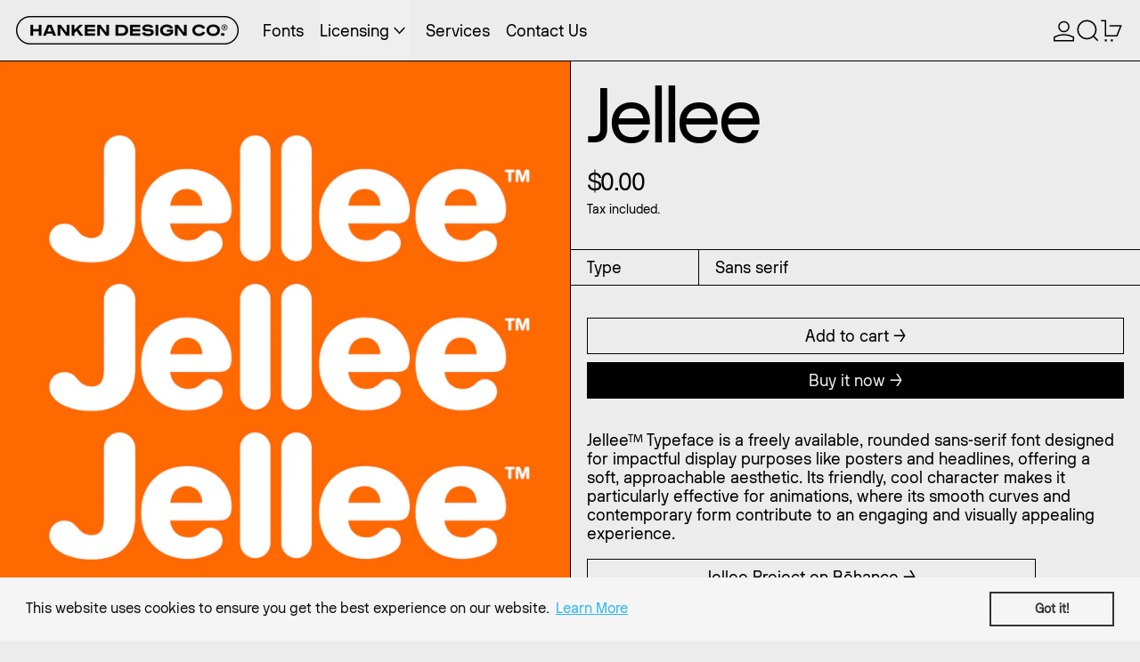

--- FILE ---
content_type: text/html; charset=utf-8
request_url: https://app.fontvisual.com/showcases/1b53b7d6-e6ba-4b02-a535-36f1c8e8ae4c
body_size: 9737
content:
<!DOCTYPE html><html lang="en"><head><meta charSet="utf-8"/><meta name="viewport" content="width=device-width"/><title>Font Preview | FontVisual Showcase</title><link rel="canonical" href="https://app.fontvisual.com/showcases/1b53b7d6-e6ba-4b02-a535-36f1c8e8ae4c"/><meta name="description" content="Font preview page for Font Preview"/><meta name="image" content="https://app.fontvisual.com/fontvisualcover.jpg"/><meta name="keywords" content="font preview tool for website, font preview tool for shopify, live font preview, font preview online, wordpress fonts preview, font preview generator, craft fonts"/><meta name="og:type" property="og:type" content="website"/><meta name="og:url" property="og:url" content="https://app.fontvisual.com/showcases/1b53b7d6-e6ba-4b02-a535-36f1c8e8ae4c"/><meta name="og:title" property="og:title" content="Font Preview | FontVisual Showcase"/><meta name="og:description" property="og:description" content="Font preview page for Font Preview"/><meta name="og:image" property="og:image" content="https://app.fontvisual.com/fontvisualcover.jpg"/><meta name="twitter:dnt" content="on"/><meta name="twitter:card" content="summary_large_image"/><meta name="twitter:url" content="https://app.fontvisual.com/showcases/1b53b7d6-e6ba-4b02-a535-36f1c8e8ae4c"/><meta name="twitter:creator" content="FontVisual"/><meta name="twitter:title" content="Font Preview | FontVisual Showcase"/><meta name="twitter:description" content="Font preview page for Font Preview"/><meta name="twitter:image" content="https://app.fontvisual.com/fontvisualcover.jpg"/><meta name="next-head-count" content="19"/><script src="https://cdn.paddle.com/paddle/paddle.js"></script><script type="Text/javascript">
            Paddle.Setup({ vendor: 135432 });</script><script async="" src="https://cdn.tolt.io/tolt.js" data-tolt="pk_kSPAQ15GWEDq31E2WETyeWns"></script><script async="" src="https://www.refindie.com/refindie.js" data-program-id="219"></script><meta name="viewport" content="width=device-width, initial-scale=1"/><link rel="preconnect" href="https://fonts.googleapis.com"/><link rel="preconnect" href="https://fonts.gstatic.com" crossorigin="true"/><link rel="preconnect" href="https://fonts.gstatic.com" crossorigin /><link rel="preload" href="/_next/static/css/deda4d567834ac75.css" as="style"/><link rel="stylesheet" href="/_next/static/css/deda4d567834ac75.css" data-n-g=""/><noscript data-n-css=""></noscript><script defer="" nomodule="" src="/_next/static/chunks/polyfills-c67a75d1b6f99dc8.js"></script><script src="/_next/static/chunks/webpack-1f9a0df57fa0dcfb.js" defer=""></script><script src="/_next/static/chunks/framework-834e107486a0d020.js" defer=""></script><script src="/_next/static/chunks/main-69f5d74c3b0367d6.js" defer=""></script><script src="/_next/static/chunks/pages/_app-269ad8e96ca45a46.js" defer=""></script><script src="/_next/static/chunks/8527-f7dd22a3d4a88507.js" defer=""></script><script src="/_next/static/chunks/626-97371756dc0a05ce.js" defer=""></script><script src="/_next/static/chunks/4046-cc805634791cbf6c.js" defer=""></script><script src="/_next/static/chunks/5492-76bce134948e107a.js" defer=""></script><script src="/_next/static/chunks/4612-166de10ca4bf4ced.js" defer=""></script><script src="/_next/static/chunks/6387-9038834aa901200f.js" defer=""></script><script src="/_next/static/chunks/4293-e8263d3a7a0a0781.js" defer=""></script><script src="/_next/static/chunks/5494-6ac1a203e8446a52.js" defer=""></script><script src="/_next/static/chunks/9876-85a7398e9dc03971.js" defer=""></script><script src="/_next/static/chunks/9686-c0991d09ebabf8a7.js" defer=""></script><script src="/_next/static/chunks/435-ab8897e4a7d8b7d6.js" defer=""></script><script src="/_next/static/chunks/pages/showcases/%5Bid%5D-07aef82872abd313.js" defer=""></script><script src="/_next/static/6ryf4DoRtV2pYvD_tY6aR/_buildManifest.js" defer=""></script><script src="/_next/static/6ryf4DoRtV2pYvD_tY6aR/_ssgManifest.js" defer=""></script><style data-href="https://fonts.googleapis.com/css2?family=Montserrat&display=swap">@font-face{font-family:'Montserrat';font-style:normal;font-weight:400;font-display:swap;src:url(https://fonts.gstatic.com/l/font?kit=JTUHjIg1_i6t8kCHKm4532VJOt5-QNFgpCtr6Ew9&skey=7bc19f711c0de8f&v=v31) format('woff')}@font-face{font-family:'Montserrat';font-style:normal;font-weight:400;font-display:swap;src:url(https://fonts.gstatic.com/l/font?kit=JTUHjIg1_i6t8kCHKm4532VJOt5-QNFgpCtr6Hw0aXx-p7K4KLjztg&skey=7bc19f711c0de8f&v=v31) format('woff');unicode-range:U+0460-052F,U+1C80-1C8A,U+20B4,U+2DE0-2DFF,U+A640-A69F,U+FE2E-FE2F}@font-face{font-family:'Montserrat';font-style:normal;font-weight:400;font-display:swap;src:url(https://fonts.gstatic.com/l/font?kit=JTUHjIg1_i6t8kCHKm4532VJOt5-QNFgpCtr6Hw9aXx-p7K4KLjztg&skey=7bc19f711c0de8f&v=v31) format('woff');unicode-range:U+0301,U+0400-045F,U+0490-0491,U+04B0-04B1,U+2116}@font-face{font-family:'Montserrat';font-style:normal;font-weight:400;font-display:swap;src:url(https://fonts.gstatic.com/l/font?kit=JTUHjIg1_i6t8kCHKm4532VJOt5-QNFgpCtr6Hw2aXx-p7K4KLjztg&skey=7bc19f711c0de8f&v=v31) format('woff');unicode-range:U+0102-0103,U+0110-0111,U+0128-0129,U+0168-0169,U+01A0-01A1,U+01AF-01B0,U+0300-0301,U+0303-0304,U+0308-0309,U+0323,U+0329,U+1EA0-1EF9,U+20AB}@font-face{font-family:'Montserrat';font-style:normal;font-weight:400;font-display:swap;src:url(https://fonts.gstatic.com/l/font?kit=JTUHjIg1_i6t8kCHKm4532VJOt5-QNFgpCtr6Hw3aXx-p7K4KLjztg&skey=7bc19f711c0de8f&v=v31) format('woff');unicode-range:U+0100-02BA,U+02BD-02C5,U+02C7-02CC,U+02CE-02D7,U+02DD-02FF,U+0304,U+0308,U+0329,U+1D00-1DBF,U+1E00-1E9F,U+1EF2-1EFF,U+2020,U+20A0-20AB,U+20AD-20C0,U+2113,U+2C60-2C7F,U+A720-A7FF}@font-face{font-family:'Montserrat';font-style:normal;font-weight:400;font-display:swap;src:url(https://fonts.gstatic.com/l/font?kit=JTUHjIg1_i6t8kCHKm4532VJOt5-QNFgpCtr6Hw5aXx-p7K4KLg&skey=7bc19f711c0de8f&v=v31) format('woff');unicode-range:U+0000-00FF,U+0131,U+0152-0153,U+02BB-02BC,U+02C6,U+02DA,U+02DC,U+0304,U+0308,U+0329,U+2000-206F,U+20AC,U+2122,U+2191,U+2193,U+2212,U+2215,U+FEFF,U+FFFD}</style></head><body><div id="__next" data-reactroot=""><style data-emotion="css-global 1q3wq77">:host,:root,[data-theme]{--chakra-ring-inset:var(--chakra-empty,/*!*/ /*!*/);--chakra-ring-offset-width:0px;--chakra-ring-offset-color:#fff;--chakra-ring-color:rgba(66, 153, 225, 0.6);--chakra-ring-offset-shadow:0 0 #0000;--chakra-ring-shadow:0 0 #0000;--chakra-space-x-reverse:0;--chakra-space-y-reverse:0;--chakra-colors-transparent:transparent;--chakra-colors-current:currentColor;--chakra-colors-black:#000000;--chakra-colors-white:#FFFFFF;--chakra-colors-whiteAlpha-50:rgba(255, 255, 255, 0.04);--chakra-colors-whiteAlpha-100:rgba(255, 255, 255, 0.06);--chakra-colors-whiteAlpha-200:rgba(255, 255, 255, 0.08);--chakra-colors-whiteAlpha-300:rgba(255, 255, 255, 0.16);--chakra-colors-whiteAlpha-400:rgba(255, 255, 255, 0.24);--chakra-colors-whiteAlpha-500:rgba(255, 255, 255, 0.36);--chakra-colors-whiteAlpha-600:rgba(255, 255, 255, 0.48);--chakra-colors-whiteAlpha-700:rgba(255, 255, 255, 0.64);--chakra-colors-whiteAlpha-800:rgba(255, 255, 255, 0.80);--chakra-colors-whiteAlpha-900:rgba(255, 255, 255, 0.92);--chakra-colors-blackAlpha-50:rgba(0, 0, 0, 0.04);--chakra-colors-blackAlpha-100:rgba(0, 0, 0, 0.06);--chakra-colors-blackAlpha-200:rgba(0, 0, 0, 0.08);--chakra-colors-blackAlpha-300:rgba(0, 0, 0, 0.16);--chakra-colors-blackAlpha-400:rgba(0, 0, 0, 0.24);--chakra-colors-blackAlpha-500:rgba(0, 0, 0, 0.36);--chakra-colors-blackAlpha-600:rgba(0, 0, 0, 0.48);--chakra-colors-blackAlpha-700:rgba(0, 0, 0, 0.64);--chakra-colors-blackAlpha-800:rgba(0, 0, 0, 0.80);--chakra-colors-blackAlpha-900:rgba(0, 0, 0, 0.92);--chakra-colors-gray-50:#F7FAFC;--chakra-colors-gray-100:#EDF2F7;--chakra-colors-gray-200:#E2E8F0;--chakra-colors-gray-300:#CBD5E0;--chakra-colors-gray-400:#A0AEC0;--chakra-colors-gray-500:#718096;--chakra-colors-gray-600:#4A5568;--chakra-colors-gray-700:#2D3748;--chakra-colors-gray-800:#1A202C;--chakra-colors-gray-900:#171923;--chakra-colors-red-50:#FFF5F5;--chakra-colors-red-100:#FED7D7;--chakra-colors-red-200:#FEB2B2;--chakra-colors-red-300:#FC8181;--chakra-colors-red-400:#F56565;--chakra-colors-red-500:#E53E3E;--chakra-colors-red-600:#C53030;--chakra-colors-red-700:#9B2C2C;--chakra-colors-red-800:#822727;--chakra-colors-red-900:#63171B;--chakra-colors-orange-50:#FFFAF0;--chakra-colors-orange-100:#FEEBC8;--chakra-colors-orange-200:#FBD38D;--chakra-colors-orange-300:#F6AD55;--chakra-colors-orange-400:#ED8936;--chakra-colors-orange-500:#DD6B20;--chakra-colors-orange-600:#C05621;--chakra-colors-orange-700:#9C4221;--chakra-colors-orange-800:#7B341E;--chakra-colors-orange-900:#652B19;--chakra-colors-yellow-50:#FFFFF0;--chakra-colors-yellow-100:#FEFCBF;--chakra-colors-yellow-200:#FAF089;--chakra-colors-yellow-300:#F6E05E;--chakra-colors-yellow-400:#ECC94B;--chakra-colors-yellow-500:#D69E2E;--chakra-colors-yellow-600:#B7791F;--chakra-colors-yellow-700:#975A16;--chakra-colors-yellow-800:#744210;--chakra-colors-yellow-900:#5F370E;--chakra-colors-green-50:#F0FFF4;--chakra-colors-green-100:#C6F6D5;--chakra-colors-green-200:#9AE6B4;--chakra-colors-green-300:#68D391;--chakra-colors-green-400:#48BB78;--chakra-colors-green-500:#38A169;--chakra-colors-green-600:#2F855A;--chakra-colors-green-700:#276749;--chakra-colors-green-800:#22543D;--chakra-colors-green-900:#1C4532;--chakra-colors-teal-50:#E6FFFA;--chakra-colors-teal-100:#B2F5EA;--chakra-colors-teal-200:#81E6D9;--chakra-colors-teal-300:#4FD1C5;--chakra-colors-teal-400:#38B2AC;--chakra-colors-teal-500:#319795;--chakra-colors-teal-600:#2C7A7B;--chakra-colors-teal-700:#285E61;--chakra-colors-teal-800:#234E52;--chakra-colors-teal-900:#1D4044;--chakra-colors-blue-50:#ebf8ff;--chakra-colors-blue-100:#bee3f8;--chakra-colors-blue-200:#90cdf4;--chakra-colors-blue-300:#63b3ed;--chakra-colors-blue-400:#4299e1;--chakra-colors-blue-500:#3182ce;--chakra-colors-blue-600:#2b6cb0;--chakra-colors-blue-700:#2c5282;--chakra-colors-blue-800:#2a4365;--chakra-colors-blue-900:#1A365D;--chakra-colors-cyan-50:#EDFDFD;--chakra-colors-cyan-100:#C4F1F9;--chakra-colors-cyan-200:#9DECF9;--chakra-colors-cyan-300:#76E4F7;--chakra-colors-cyan-400:#0BC5EA;--chakra-colors-cyan-500:#00B5D8;--chakra-colors-cyan-600:#00A3C4;--chakra-colors-cyan-700:#0987A0;--chakra-colors-cyan-800:#086F83;--chakra-colors-cyan-900:#065666;--chakra-colors-purple-50:#FAF5FF;--chakra-colors-purple-100:#E9D8FD;--chakra-colors-purple-200:#D6BCFA;--chakra-colors-purple-300:#B794F4;--chakra-colors-purple-400:#9F7AEA;--chakra-colors-purple-500:#805AD5;--chakra-colors-purple-600:#6B46C1;--chakra-colors-purple-700:#553C9A;--chakra-colors-purple-800:#44337A;--chakra-colors-purple-900:#322659;--chakra-colors-pink-50:#FFF5F7;--chakra-colors-pink-100:#FED7E2;--chakra-colors-pink-200:#FBB6CE;--chakra-colors-pink-300:#F687B3;--chakra-colors-pink-400:#ED64A6;--chakra-colors-pink-500:#D53F8C;--chakra-colors-pink-600:#B83280;--chakra-colors-pink-700:#97266D;--chakra-colors-pink-800:#702459;--chakra-colors-pink-900:#521B41;--chakra-colors-linkedin-50:#E8F4F9;--chakra-colors-linkedin-100:#CFEDFB;--chakra-colors-linkedin-200:#9BDAF3;--chakra-colors-linkedin-300:#68C7EC;--chakra-colors-linkedin-400:#34B3E4;--chakra-colors-linkedin-500:#00A0DC;--chakra-colors-linkedin-600:#008CC9;--chakra-colors-linkedin-700:#0077B5;--chakra-colors-linkedin-800:#005E93;--chakra-colors-linkedin-900:#004471;--chakra-colors-facebook-50:#E8F4F9;--chakra-colors-facebook-100:#D9DEE9;--chakra-colors-facebook-200:#B7C2DA;--chakra-colors-facebook-300:#6482C0;--chakra-colors-facebook-400:#4267B2;--chakra-colors-facebook-500:#385898;--chakra-colors-facebook-600:#314E89;--chakra-colors-facebook-700:#29487D;--chakra-colors-facebook-800:#223B67;--chakra-colors-facebook-900:#1E355B;--chakra-colors-messenger-50:#D0E6FF;--chakra-colors-messenger-100:#B9DAFF;--chakra-colors-messenger-200:#A2CDFF;--chakra-colors-messenger-300:#7AB8FF;--chakra-colors-messenger-400:#2E90FF;--chakra-colors-messenger-500:#0078FF;--chakra-colors-messenger-600:#0063D1;--chakra-colors-messenger-700:#0052AC;--chakra-colors-messenger-800:#003C7E;--chakra-colors-messenger-900:#002C5C;--chakra-colors-whatsapp-50:#dffeec;--chakra-colors-whatsapp-100:#b9f5d0;--chakra-colors-whatsapp-200:#90edb3;--chakra-colors-whatsapp-300:#65e495;--chakra-colors-whatsapp-400:#3cdd78;--chakra-colors-whatsapp-500:#22c35e;--chakra-colors-whatsapp-600:#179848;--chakra-colors-whatsapp-700:#0c6c33;--chakra-colors-whatsapp-800:#01421c;--chakra-colors-whatsapp-900:#001803;--chakra-colors-twitter-50:#E5F4FD;--chakra-colors-twitter-100:#C8E9FB;--chakra-colors-twitter-200:#A8DCFA;--chakra-colors-twitter-300:#83CDF7;--chakra-colors-twitter-400:#57BBF5;--chakra-colors-twitter-500:#1DA1F2;--chakra-colors-twitter-600:#1A94DA;--chakra-colors-twitter-700:#1681BF;--chakra-colors-twitter-800:#136B9E;--chakra-colors-twitter-900:#0D4D71;--chakra-colors-telegram-50:#E3F2F9;--chakra-colors-telegram-100:#C5E4F3;--chakra-colors-telegram-200:#A2D4EC;--chakra-colors-telegram-300:#7AC1E4;--chakra-colors-telegram-400:#47A9DA;--chakra-colors-telegram-500:#0088CC;--chakra-colors-telegram-600:#007AB8;--chakra-colors-telegram-700:#006BA1;--chakra-colors-telegram-800:#005885;--chakra-colors-telegram-900:#003F5E;--chakra-colors-primary-50:#fff6da;--chakra-colors-primary-100:#ffe3ad;--chakra-colors-primary-200:#ffd17d;--chakra-colors-primary-300:#ffbf4b;--chakra-colors-primary-400:#ffac1a;--chakra-colors-primary-500:#e69300;--chakra-colors-primary-600:#b37200;--chakra-colors-primary-700:#815200;--chakra-colors-primary-800:#4e3000;--chakra-colors-primary-900:#1f0f00;--chakra-colors-darkpastelgreen-50:#e3fce8;--chakra-colors-darkpastelgreen-100:#c0efc8;--chakra-colors-darkpastelgreen-200:#9ae3a6;--chakra-colors-darkpastelgreen-300:#74d784;--chakra-colors-darkpastelgreen-400:#4ecb62;--chakra-colors-darkpastelgreen-500:#34b148;--chakra-colors-darkpastelgreen-600:#268a37;--chakra-colors-darkpastelgreen-700:#196326;--chakra-colors-darkpastelgreen-800:#0a3c15;--chakra-colors-darkpastelgreen-900:#001600;--chakra-colors-darkblue-50:#F2F2F3;--chakra-colors-darkblue-100:#D9DBDD;--chakra-colors-darkblue-200:#C1C3C8;--chakra-colors-darkblue-300:#A9ACB2;--chakra-colors-darkblue-400:#90949D;--chakra-colors-darkblue-500:#787D87;--chakra-colors-darkblue-600:#60646C;--chakra-colors-darkblue-700:#484B51;--chakra-colors-darkblue-800:#303236;--chakra-colors-darkblue-900:#18191B;--chakra-colors-lightgray-50:#F7FAFC;--chakra-colors-lightgray-100:#F7FAFC;--chakra-colors-lightgray-200:#F7FAFC;--chakra-colors-lightgray-300:#C4C4C4;--chakra-colors-lightgray-400:#C4C4C4;--chakra-colors-lightgray-500:#C4C4C4;--chakra-colors-lightgray-600:#808080;--chakra-colors-lightgray-700:#808080;--chakra-colors-lightgray-800:#808080;--chakra-colors-lightgray-900:#808080;--chakra-colors-stone-50:#fafaf9;--chakra-colors-stone-100:#f5f5f4;--chakra-colors-stone-200:#e7e5e4;--chakra-colors-stone-300:#d6d3d1;--chakra-colors-stone-400:#a8a29e;--chakra-colors-stone-500:#78716c;--chakra-colors-stone-600:#57534e;--chakra-colors-stone-700:#44403c;--chakra-colors-stone-800:#292524;--chakra-colors-stone-900:#1c1917;--chakra-borders-none:0;--chakra-borders-1px:1px solid;--chakra-borders-2px:2px solid;--chakra-borders-4px:4px solid;--chakra-borders-8px:8px solid;--chakra-fonts-heading:-apple-system,BlinkMacSystemFont,"Segoe UI",Helvetica,Arial,sans-serif,"Apple Color Emoji","Segoe UI Emoji","Segoe UI Symbol";--chakra-fonts-body:-apple-system,BlinkMacSystemFont,"Segoe UI",Helvetica,Arial,sans-serif,"Apple Color Emoji","Segoe UI Emoji","Segoe UI Symbol";--chakra-fonts-mono:SFMono-Regular,Menlo,Monaco,Consolas,"Liberation Mono","Courier New",monospace;--chakra-fontSizes-xs:0.75rem;--chakra-fontSizes-sm:0.875rem;--chakra-fontSizes-md:1rem;--chakra-fontSizes-lg:1.125rem;--chakra-fontSizes-xl:1.25rem;--chakra-fontSizes-2xl:1.5rem;--chakra-fontSizes-3xl:1.875rem;--chakra-fontSizes-4xl:2.25rem;--chakra-fontSizes-5xl:3rem;--chakra-fontSizes-6xl:3.75rem;--chakra-fontSizes-7xl:4.5rem;--chakra-fontSizes-8xl:6rem;--chakra-fontSizes-9xl:8rem;--chakra-fontWeights-hairline:100;--chakra-fontWeights-thin:200;--chakra-fontWeights-light:300;--chakra-fontWeights-normal:400;--chakra-fontWeights-medium:500;--chakra-fontWeights-semibold:600;--chakra-fontWeights-bold:700;--chakra-fontWeights-extrabold:800;--chakra-fontWeights-black:900;--chakra-letterSpacings-tighter:-0.05em;--chakra-letterSpacings-tight:-0.025em;--chakra-letterSpacings-normal:0;--chakra-letterSpacings-wide:0.025em;--chakra-letterSpacings-wider:0.05em;--chakra-letterSpacings-widest:0.1em;--chakra-lineHeights-3:.75rem;--chakra-lineHeights-4:1rem;--chakra-lineHeights-5:1.25rem;--chakra-lineHeights-6:1.5rem;--chakra-lineHeights-7:1.75rem;--chakra-lineHeights-8:2rem;--chakra-lineHeights-9:2.25rem;--chakra-lineHeights-10:2.5rem;--chakra-lineHeights-normal:normal;--chakra-lineHeights-none:1;--chakra-lineHeights-shorter:1.25;--chakra-lineHeights-short:1.375;--chakra-lineHeights-base:1.5;--chakra-lineHeights-tall:1.625;--chakra-lineHeights-taller:2;--chakra-radii-none:0;--chakra-radii-sm:0.125rem;--chakra-radii-base:0.25rem;--chakra-radii-md:0.375rem;--chakra-radii-lg:0.5rem;--chakra-radii-xl:0.75rem;--chakra-radii-2xl:1rem;--chakra-radii-3xl:1.5rem;--chakra-radii-full:9999px;--chakra-space-1:0.25rem;--chakra-space-2:0.5rem;--chakra-space-3:0.75rem;--chakra-space-4:1rem;--chakra-space-5:1.25rem;--chakra-space-6:1.5rem;--chakra-space-7:1.75rem;--chakra-space-8:2rem;--chakra-space-9:2.25rem;--chakra-space-10:2.5rem;--chakra-space-12:3rem;--chakra-space-14:3.5rem;--chakra-space-16:4rem;--chakra-space-20:5rem;--chakra-space-24:6rem;--chakra-space-28:7rem;--chakra-space-32:8rem;--chakra-space-36:9rem;--chakra-space-40:10rem;--chakra-space-44:11rem;--chakra-space-48:12rem;--chakra-space-52:13rem;--chakra-space-56:14rem;--chakra-space-60:15rem;--chakra-space-64:16rem;--chakra-space-72:18rem;--chakra-space-80:20rem;--chakra-space-96:24rem;--chakra-space-px:1px;--chakra-space-0-5:0.125rem;--chakra-space-1-5:0.375rem;--chakra-space-2-5:0.625rem;--chakra-space-3-5:0.875rem;--chakra-shadows-xs:0 0 0 1px rgba(0, 0, 0, 0.05);--chakra-shadows-sm:0 1px 2px 0 rgba(0, 0, 0, 0.05);--chakra-shadows-base:0 1px 3px 0 rgba(0, 0, 0, 0.1),0 1px 2px 0 rgba(0, 0, 0, 0.06);--chakra-shadows-md:0 4px 6px -1px rgba(0, 0, 0, 0.1),0 2px 4px -1px rgba(0, 0, 0, 0.06);--chakra-shadows-lg:0 10px 15px -3px rgba(0, 0, 0, 0.1),0 4px 6px -2px rgba(0, 0, 0, 0.05);--chakra-shadows-xl:0 20px 25px -5px rgba(0, 0, 0, 0.1),0 10px 10px -5px rgba(0, 0, 0, 0.04);--chakra-shadows-2xl:0 25px 50px -12px rgba(0, 0, 0, 0.25);--chakra-shadows-outline:0 0 0 3px rgba(66, 153, 225, 0.6);--chakra-shadows-inner:inset 0 2px 4px 0 rgba(0,0,0,0.06);--chakra-shadows-none:none;--chakra-shadows-dark-lg:rgba(0, 0, 0, 0.1) 0px 0px 0px 1px,rgba(0, 0, 0, 0.2) 0px 5px 10px,rgba(0, 0, 0, 0.4) 0px 15px 40px;--chakra-sizes-1:0.25rem;--chakra-sizes-2:0.5rem;--chakra-sizes-3:0.75rem;--chakra-sizes-4:1rem;--chakra-sizes-5:1.25rem;--chakra-sizes-6:1.5rem;--chakra-sizes-7:1.75rem;--chakra-sizes-8:2rem;--chakra-sizes-9:2.25rem;--chakra-sizes-10:2.5rem;--chakra-sizes-12:3rem;--chakra-sizes-14:3.5rem;--chakra-sizes-16:4rem;--chakra-sizes-20:5rem;--chakra-sizes-24:6rem;--chakra-sizes-28:7rem;--chakra-sizes-32:8rem;--chakra-sizes-36:9rem;--chakra-sizes-40:10rem;--chakra-sizes-44:11rem;--chakra-sizes-48:12rem;--chakra-sizes-52:13rem;--chakra-sizes-56:14rem;--chakra-sizes-60:15rem;--chakra-sizes-64:16rem;--chakra-sizes-72:18rem;--chakra-sizes-80:20rem;--chakra-sizes-96:24rem;--chakra-sizes-px:1px;--chakra-sizes-0-5:0.125rem;--chakra-sizes-1-5:0.375rem;--chakra-sizes-2-5:0.625rem;--chakra-sizes-3-5:0.875rem;--chakra-sizes-max:max-content;--chakra-sizes-min:min-content;--chakra-sizes-full:100%;--chakra-sizes-3xs:14rem;--chakra-sizes-2xs:16rem;--chakra-sizes-xs:20rem;--chakra-sizes-sm:24rem;--chakra-sizes-md:28rem;--chakra-sizes-lg:32rem;--chakra-sizes-xl:36rem;--chakra-sizes-2xl:42rem;--chakra-sizes-3xl:48rem;--chakra-sizes-4xl:56rem;--chakra-sizes-5xl:64rem;--chakra-sizes-6xl:72rem;--chakra-sizes-7xl:80rem;--chakra-sizes-8xl:90rem;--chakra-sizes-container-sm:640px;--chakra-sizes-container-md:768px;--chakra-sizes-container-lg:1024px;--chakra-sizes-container-xl:1280px;--chakra-zIndices-hide:-1;--chakra-zIndices-auto:auto;--chakra-zIndices-base:0;--chakra-zIndices-docked:10;--chakra-zIndices-dropdown:1000;--chakra-zIndices-sticky:1100;--chakra-zIndices-banner:1200;--chakra-zIndices-overlay:1300;--chakra-zIndices-modal:1400;--chakra-zIndices-popover:1500;--chakra-zIndices-skipLink:1600;--chakra-zIndices-toast:1700;--chakra-zIndices-tooltip:1800;--chakra-transition-property-common:background-color,border-color,color,fill,stroke,opacity,box-shadow,transform;--chakra-transition-property-colors:background-color,border-color,color,fill,stroke;--chakra-transition-property-dimensions:width,height;--chakra-transition-property-position:left,right,top,bottom;--chakra-transition-property-background:background-color,background-image,background-position;--chakra-transition-easing-ease-in:cubic-bezier(0.4, 0, 1, 1);--chakra-transition-easing-ease-out:cubic-bezier(0, 0, 0.2, 1);--chakra-transition-easing-ease-in-out:cubic-bezier(0.4, 0, 0.2, 1);--chakra-transition-duration-ultra-fast:50ms;--chakra-transition-duration-faster:100ms;--chakra-transition-duration-fast:150ms;--chakra-transition-duration-normal:200ms;--chakra-transition-duration-slow:300ms;--chakra-transition-duration-slower:400ms;--chakra-transition-duration-ultra-slow:500ms;--chakra-blur-none:0;--chakra-blur-sm:4px;--chakra-blur-base:8px;--chakra-blur-md:12px;--chakra-blur-lg:16px;--chakra-blur-xl:24px;--chakra-blur-2xl:40px;--chakra-blur-3xl:64px;}</style><style data-emotion="css-global 1jqlf9g">html{line-height:1.5;-webkit-text-size-adjust:100%;font-family:system-ui,sans-serif;-webkit-font-smoothing:antialiased;text-rendering:optimizeLegibility;-moz-osx-font-smoothing:grayscale;touch-action:manipulation;}body{position:relative;min-height:100%;font-feature-settings:'kern';}*,*::before,*::after{border-width:0;border-style:solid;box-sizing:border-box;}main{display:block;}hr{border-top-width:1px;box-sizing:content-box;height:0;overflow:visible;}pre,code,kbd,samp{font-family:SFMono-Regular,Menlo,Monaco,Consolas,monospace;font-size:1em;}a{background-color:transparent;color:inherit;-webkit-text-decoration:inherit;text-decoration:inherit;}abbr[title]{border-bottom:none;-webkit-text-decoration:underline;text-decoration:underline;-webkit-text-decoration:underline dotted;-webkit-text-decoration:underline dotted;text-decoration:underline dotted;}b,strong{font-weight:bold;}small{font-size:80%;}sub,sup{font-size:75%;line-height:0;position:relative;vertical-align:baseline;}sub{bottom:-0.25em;}sup{top:-0.5em;}img{border-style:none;}button,input,optgroup,select,textarea{font-family:inherit;font-size:100%;line-height:1.15;margin:0;}button,input{overflow:visible;}button,select{text-transform:none;}button::-moz-focus-inner,[type="button"]::-moz-focus-inner,[type="reset"]::-moz-focus-inner,[type="submit"]::-moz-focus-inner{border-style:none;padding:0;}fieldset{padding:0.35em 0.75em 0.625em;}legend{box-sizing:border-box;color:inherit;display:table;max-width:100%;padding:0;white-space:normal;}progress{vertical-align:baseline;}textarea{overflow:auto;}[type="checkbox"],[type="radio"]{box-sizing:border-box;padding:0;}[type="number"]::-webkit-inner-spin-button,[type="number"]::-webkit-outer-spin-button{-webkit-appearance:none!important;}input[type="number"]{-moz-appearance:textfield;}[type="search"]{-webkit-appearance:textfield;outline-offset:-2px;}[type="search"]::-webkit-search-decoration{-webkit-appearance:none!important;}::-webkit-file-upload-button{-webkit-appearance:button;font:inherit;}details{display:block;}summary{display:-webkit-box;display:-webkit-list-item;display:-ms-list-itembox;display:list-item;}template{display:none;}[hidden]{display:none!important;}body,blockquote,dl,dd,h1,h2,h3,h4,h5,h6,hr,figure,p,pre{margin:0;}button{background:transparent;padding:0;}fieldset{margin:0;padding:0;}ol,ul{margin:0;padding:0;}textarea{resize:vertical;}button,[role="button"]{cursor:pointer;}button::-moz-focus-inner{border:0!important;}table{border-collapse:collapse;}h1,h2,h3,h4,h5,h6{font-size:inherit;font-weight:inherit;}button,input,optgroup,select,textarea{padding:0;line-height:inherit;color:inherit;}img,svg,video,canvas,audio,iframe,embed,object{display:block;}img,video{max-width:100%;height:auto;}[data-js-focus-visible] :focus:not([data-focus-visible-added]){outline:none;box-shadow:none;}select::-ms-expand{display:none;}</style><style data-emotion="css 10x1sot">.css-10x1sot{display:-webkit-box;display:-webkit-flex;display:-ms-flexbox;display:flex;-webkit-flex-direction:column;-ms-flex-direction:column;flex-direction:column;padding-bottom:var(--chakra-space-8);max-height:2000px;overflow:auto;}.css-10x1sot::-webkit-scrollbar{width:15px;}.css-10x1sot::-webkit-scrollbar-track{background:#f1f1f1;}.css-10x1sot::-webkit-scrollbar-thumb{background:#c1c1c1;border-radius:24px;}.css-10x1sot::-webkit-scrollbar-thumb:hover{background:#888;}</style><div class="css-10x1sot"><style data-emotion="css 110lvll">.css-110lvll{display:-webkit-box;display:-webkit-flex;display:-ms-flexbox;display:flex;-webkit-align-items:center;-webkit-box-align:center;-ms-flex-align:center;align-items:center;-webkit-box-pack:center;-ms-flex-pack:center;-webkit-justify-content:center;justify-content:center;margin-top:var(--chakra-space-8);-webkit-margin-start:var(--chakra-space-4);margin-inline-start:var(--chakra-space-4);-webkit-margin-end:var(--chakra-space-4);margin-inline-end:var(--chakra-space-4);}</style><div class="css-110lvll"><style>
            @font-face { font-family: 'SEtHcm90ZXNrLUJsYWNrLnR0Zg'; src: url('https://s3.amazonaws.com/fontvisual/c7553317-450a-4101-902c-67a20ee18cc4/fonts/SEtHcm90ZXNrLUJsYWNrLnR0Zg');
            </style><style data-emotion="css 17nrknc">.css-17nrknc{font-family:SEtHcm90ZXNrLUJsYWNrLnR0Zg;font-weight:var(--chakra-fontWeights-normal);font-size:60px;line-height:1.33;-webkit-align-items:center;-webkit-box-align:center;-ms-flex-align:center;align-items:center;-webkit-box-pack:center;-ms-flex-pack:center;-webkit-justify-content:center;justify-content:center;text-align:center;max-width:var(--chakra-sizes-full);white-space:pre-wrap;color:inherit;}@media screen and (min-width: 48em){.css-17nrknc{line-height:1.2;max-width:800px;}}</style><h1 class="chakra-heading css-17nrknc">Font Preview</h1></div><style data-emotion="css 7gq08b">.css-7gq08b{margin-bottom:var(--chakra-space-16);}@media screen and (min-width: 48em){.css-7gq08b{margin:50px;margin-top:var(--chakra-space-8);margin-bottom:var(--chakra-space-8);-webkit-padding-start:var(--chakra-space-8);padding-inline-start:var(--chakra-space-8);-webkit-padding-end:var(--chakra-space-8);padding-inline-end:var(--chakra-space-8);}}</style><div class="css-7gq08b"><style data-emotion="css 2of6ja">.css-2of6ja{display:-webkit-box;display:-webkit-flex;display:-ms-flexbox;display:flex;-webkit-align-items:center;-webkit-box-align:center;-ms-flex-align:center;align-items:center;-webkit-box-pack:center;-ms-flex-pack:center;-webkit-justify-content:center;justify-content:center;}@media screen and (min-width: 30em){.css-2of6ja{-webkit-margin-start:var(--chakra-space-20);margin-inline-start:var(--chakra-space-20);-webkit-margin-end:var(--chakra-space-20);margin-inline-end:var(--chakra-space-20);}}</style><div class="css-2of6ja"><style data-emotion="css ce67v0">.css-ce67v0{width:100%;min-width:0px;outline:2px solid transparent;outline-offset:2px;position:relative;-webkit-appearance:none;-moz-appearance:none;-ms-appearance:none;appearance:none;transition-property:var(--chakra-transition-property-common);transition-duration:var(--chakra-transition-duration-normal);padding-top:8px;padding-bottom:8px;min-height:44px;line-height:var(--chakra-lineHeights-short);vertical-align:top;font-size:var(--chakra-fontSizes-lg);-webkit-padding-start:var(--chakra-space-4);padding-inline-start:var(--chakra-space-4);-webkit-padding-end:var(--chakra-space-4);padding-inline-end:var(--chakra-space-4);height:44px;border-radius:var(--chakra-radii-md);border:1px solid;border-color:var(--chakra-colors-gray-400);background:inherit;padding:var(--chakra-space-2);margin:var(--chakra-space-4);background-color:var(--chakra-colors-transparent);max-width:var(--chakra-sizes-full);text-transform:none;white-space:pre-wrap;resize:none;}.css-ce67v0:hover,.css-ce67v0[data-hover]{border-color:var(--chakra-colors-gray-300);}.css-ce67v0[aria-readonly=true],.css-ce67v0[readonly],.css-ce67v0[data-readonly]{box-shadow:none!important;-webkit-user-select:all;-moz-user-select:all;-ms-user-select:all;user-select:all;}.css-ce67v0[disabled],.css-ce67v0[aria-disabled=true],.css-ce67v0[data-disabled]{opacity:0.4;cursor:not-allowed;}.css-ce67v0[aria-invalid=true],.css-ce67v0[data-invalid]{border-color:#E53E3E;box-shadow:0 0 0 1px #E53E3E;}.css-ce67v0:focus,.css-ce67v0[data-focus]{z-index:1;border-color:#A0AEC0;box-shadow:0 0 0 1px #A0AEC0;}@media screen and (min-width: 48em){.css-ce67v0{max-width:400px;}}</style><textarea placeholder="Type something here" class="chakra-textarea css-ce67v0"></textarea></div><style data-emotion="css 1heu37j">.css-1heu37j{display:-webkit-box;display:-webkit-flex;display:-ms-flexbox;display:flex;-webkit-align-items:center;-webkit-box-align:center;-ms-flex-align:center;align-items:center;-webkit-box-pack:center;-ms-flex-pack:center;-webkit-justify-content:center;justify-content:center;-webkit-margin-start:var(--chakra-space-10);margin-inline-start:var(--chakra-space-10);-webkit-margin-end:var(--chakra-space-10);margin-inline-end:var(--chakra-space-10);}@media screen and (min-width: 30em){.css-1heu37j{-webkit-margin-start:var(--chakra-space-40);margin-inline-start:var(--chakra-space-40);-webkit-margin-end:var(--chakra-space-40);margin-inline-end:var(--chakra-space-40);}}</style><div class="css-1heu37j"><style data-emotion="css q2y3yl">.css-q2y3yl{color:inherit;}</style><p class="chakra-text css-q2y3yl">30<!-- -->px</p><style data-emotion="css i2a9kx">.css-i2a9kx{display:inline-block;position:relative;cursor:pointer;width:var(--chakra-sizes-full);margin-left:var(--chakra-space-4);}.css-i2a9kx[disabled],.css-i2a9kx[aria-disabled=true],.css-i2a9kx[data-disabled]{opacity:0.6;cursor:default;pointer-events:none;}@media screen and (min-width: 48em){.css-i2a9kx{width:300px;}}</style><div tabindex="-1" style="position:relative;touch-action:none;-webkit-tap-highlight-color:rgba(0,0,0,0);user-select:none;outline:0;padding-top:0;padding-bottom:0" class="chakra-slider css-i2a9kx"><style data-emotion="css 1jsne3t">.css-1jsne3t{overflow:hidden;border-radius:var(--chakra-radii-sm);background:var(--chakra-colors-gray-200);height:4px;}.css-1jsne3t[disabled],.css-1jsne3t[aria-disabled=true],.css-1jsne3t[data-disabled]{background:var(--chakra-colors-gray-300);}</style><div id="slider-track-1" style="position:absolute;top:50%;transform:translateY(-50%);width:100%" class="chakra-slider__track css-1jsne3t"><style data-emotion="css i23ito">.css-i23ito{width:inherit;height:inherit;background:var(--chakra-colors-darkpastelgreen-500);}</style><div style="position:absolute;top:50%;transform:translateY(-50%);width:7.534246575342466%;left:0%" class="chakra-slider__filled-track css-i23ito"></div></div><style data-emotion="css p8jl63">.css-p8jl63{display:-webkit-box;display:-webkit-flex;display:-ms-flexbox;display:flex;-webkit-align-items:center;-webkit-box-align:center;-ms-flex-align:center;align-items:center;-webkit-box-pack:center;-ms-flex-pack:center;-webkit-justify-content:center;justify-content:center;position:absolute;outline:2px solid transparent;outline-offset:2px;z-index:1;border-radius:var(--chakra-radii-full);background:var(--chakra-colors-white);box-shadow:var(--chakra-shadows-base);border:1px solid;border-color:var(--chakra-colors-transparent);transition-property:transform;transition-duration:var(--chakra-transition-duration-normal);top:50%;-webkit-transform:translateY(-50%);-moz-transform:translateY(-50%);-ms-transform:translateY(-50%);transform:translateY(-50%);width:var(--chakra-sizes-4);height:var(--chakra-sizes-4);}.css-p8jl63:focus,.css-p8jl63[data-focus]{box-shadow:var(--chakra-shadows-outline);}.css-p8jl63[disabled],.css-p8jl63[aria-disabled=true],.css-p8jl63[data-disabled]{background:var(--chakra-colors-gray-300);}.css-p8jl63:active,.css-p8jl63[data-active]{-webkit-transform:translateY(-50%) scale(1.15);-moz-transform:translateY(-50%) scale(1.15);-ms-transform:translateY(-50%) scale(1.15);transform:translateY(-50%) scale(1.15);}</style><div role="slider" tabindex="0" id="slider-thumb-1" aria-valuemin="8" aria-valuemax="300" aria-valuenow="30" aria-orientation="horizontal" aria-label="font size" style="position:absolute;user-select:none;-webkit-user-select:none;-moz-user-select:none;-ms-user-select:none;touch-action:none;left:calc(7.534246575342466% - 0px)" class="chakra-slider__thumb css-p8jl63"><div class="css-0"></div></div><input type="hidden" value="30"/></div></div><style data-emotion="css gmuwbf">.css-gmuwbf{display:-webkit-box;display:-webkit-flex;display:-ms-flexbox;display:flex;-webkit-align-items:center;-webkit-box-align:center;-ms-flex-align:center;align-items:center;-webkit-box-pack:center;-ms-flex-pack:center;-webkit-justify-content:center;justify-content:center;}</style><div class="css-gmuwbf"><style data-emotion="css 84zodg">.css-84zodg{display:-webkit-box;display:-webkit-flex;display:-ms-flexbox;display:flex;-webkit-align-items:center;-webkit-box-align:center;-ms-flex-align:center;align-items:center;-webkit-flex-direction:row;-ms-flex-direction:row;flex-direction:row;}.css-84zodg>*:not(style)~*:not(style){margin-top:0px;-webkit-margin-end:0px;margin-inline-end:0px;margin-bottom:0px;-webkit-margin-start:0.5rem;margin-inline-start:0.5rem;}</style><div class="chakra-stack css-84zodg" role="radiogroup"><label class="css-0"><input type="radio" id="radio-1" name="radiooptions" value="Reset" checked="" style="border:0px;clip:rect(0px, 0px, 0px, 0px);height:1px;width:1px;margin:-1px;padding:0px;overflow:hidden;white-space:nowrap;position:absolute"/><style data-emotion="css 1pahh6f">.css-1pahh6f{cursor:default;border-width:1px;border-color:var(--chakra-colors-gray-400);border-radius:var(--chakra-radii-md);box-shadow:var(--chakra-shadows-md);-webkit-padding-start:var(--chakra-space-1);padding-inline-start:var(--chakra-space-1);-webkit-padding-end:var(--chakra-space-1);padding-inline-end:var(--chakra-space-1);padding-top:var(--chakra-space-1);padding-bottom:var(--chakra-space-1);font-size:var(--chakra-fontSizes-sm);}.css-1pahh6f[aria-checked=true],.css-1pahh6f[data-checked]{background:var(--chakra-colors-gray-400);color:var(--chakra-colors-white);border-color:var(--chakra-colors-gray-400);}</style><div data-checked="" aria-hidden="true" class="css-1pahh6f">Reset</div></label><label class="css-0"><input type="radio" id="radio-1" name="radiooptions" value="aa" style="border:0px;clip:rect(0px, 0px, 0px, 0px);height:1px;width:1px;margin:-1px;padding:0px;overflow:hidden;white-space:nowrap;position:absolute"/><div aria-hidden="true" class="css-1pahh6f">aa</div></label><label class="css-0"><input type="radio" id="radio-1" name="radiooptions" value="Aa" style="border:0px;clip:rect(0px, 0px, 0px, 0px);height:1px;width:1px;margin:-1px;padding:0px;overflow:hidden;white-space:nowrap;position:absolute"/><div aria-hidden="true" class="css-1pahh6f">Aa</div></label><label class="css-0"><input type="radio" id="radio-1" name="radiooptions" value="AA" style="border:0px;clip:rect(0px, 0px, 0px, 0px);height:1px;width:1px;margin:-1px;padding:0px;overflow:hidden;white-space:nowrap;position:absolute"/><div aria-hidden="true" class="css-1pahh6f">AA</div></label></div></div><style data-emotion="css 1s3k8mp">.css-1s3k8mp{display:-webkit-box;display:-webkit-flex;display:-ms-flexbox;display:flex;-webkit-box-flex-flow:row wrap;-webkit-flex-flow:row wrap;-ms-flex-flow:row wrap;flex-flow:row wrap;padding:var(--chakra-space-5);}@media screen and (min-width: 48em){.css-1s3k8mp{padding:var(--chakra-space-10);}}</style><div class="css-1s3k8mp"><style data-emotion="css 92d8m4">.css-92d8m4{display:block;cursor:-webkit-zoom-in;cursor:zoom-in;-webkit-box-flex:1;-webkit-flex-grow:1;-ms-flex-positive:1;flex-grow:1;-webkit-flex-shrink:1;-ms-flex-negative:1;flex-shrink:1;border-radius:var(--chakra-radii-md);border:var(--chakra-borders-1px);border-color:var(--chakra-colors-gray-400);margin:var(--chakra-space-3);background:var(--chakra-colors-white);padding:var(--chakra-space-3);}</style><div variant="outline" class="css-92d8m4"><style>
            @font-face { font-family: 'SmVsbGVlLUJvbGQub3Rm'; src: url('https://s3.amazonaws.com/fontvisual/c7553317-450a-4101-902c-67a20ee18cc4/fonts/SmVsbGVlLUJvbGQub3Rm');
            </style><style data-emotion="css 1na0n86">.css-1na0n86{display:-webkit-box;display:-webkit-flex;display:-ms-flexbox;display:flex;-webkit-align-items:center;-webkit-box-align:center;-ms-flex-align:center;align-items:center;-webkit-box-pack:justify;-webkit-justify-content:space-between;justify-content:space-between;margin-bottom:var(--chakra-space-2);}</style><div class="css-1na0n86"><style data-emotion="css ffutfc">.css-ffutfc{font-size:var(--chakra-fontSizes-md);text-align:left;color:gray;}</style><p class="chakra-text css-ffutfc">Jellee-Bold</p></div><style data-emotion="css 1auxegw">.css-1auxegw{text-align:center;-webkit-align-content:center;-ms-flex-line-pack:center;align-content:center;-webkit-align-items:center;-webkit-box-align:center;-ms-flex-align:center;align-items:center;-webkit-box-pack:center;-ms-flex-pack:center;-webkit-justify-content:center;justify-content:center;font-family:SmVsbGVlLUJvbGQub3Rm;font-size:30px;text-transform:none;color:#000000;white-space:pre-wrap;padding:var(--chakra-space-2);}</style><div style="text-shadow:-0.20px -0.20px 0 #000, 0.20px -0.20px 0 #000, -0.20px 0.20px 0 #000, 0.20px 0.20px 0 #000" class="css-1auxegw">Type something here</div></div></div></div><style data-emotion="css 1kstcmi">.css-1kstcmi{display:-webkit-box;display:-webkit-flex;display:-ms-flexbox;display:flex;-webkit-align-items:center;-webkit-box-align:center;-ms-flex-align:center;align-items:center;-webkit-box-pack:center;-ms-flex-pack:center;-webkit-justify-content:center;justify-content:center;-webkit-flex-direction:row;-ms-flex-direction:row;flex-direction:row;margin-top:var(--chakra-space-16);margin-bottom:var(--chakra-space-8);}.css-1kstcmi>*:not(style)~*:not(style){margin-top:0px;-webkit-margin-end:0px;margin-inline-end:0px;margin-bottom:0px;-webkit-margin-start:0.5rem;margin-inline-start:0.5rem;}</style><div class="chakra-stack css-1kstcmi"><style data-emotion="css 89mcmc">.css-89mcmc{font-size:var(--chakra-fontSizes-sm);color:var(--chakra-colors-gray-500);}</style><p class="chakra-text css-89mcmc">Powered by<!-- --> <style data-emotion="css 18mrbec">.css-18mrbec{transition-property:var(--chakra-transition-property-common);transition-duration:var(--chakra-transition-duration-fast);transition-timing-function:var(--chakra-transition-easing-ease-out);cursor:pointer;-webkit-text-decoration:none;text-decoration:none;outline:2px solid transparent;outline-offset:2px;color:var(--chakra-colors-gray-500);font-style:normal;}.css-18mrbec:hover,.css-18mrbec[data-hover]{-webkit-text-decoration:underline;text-decoration:underline;}.css-18mrbec:focus,.css-18mrbec[data-focus]{box-shadow:var(--chakra-shadows-outline);}</style><a target="_blank" rel="noopener" class="chakra-link css-18mrbec" href="https://fontvisual.com?ref=watermark">FontVisual</a></p></div></div></div><script id="__NEXT_DATA__" type="application/json">{"props":{"pageProps":{"showcase":{"id":"1b53b7d6-e6ba-4b02-a535-36f1c8e8ae4c","inserted_at":"2022-11-03T13:54:14.534289+00:00","updated_at":"2022-11-03T13:54:14.534289+00:00","name":"Font Preview","text":"Type something here","user_id":"c7553317-450a-4101-902c-67a20ee18cc4","font_ids":[7192],"google_font_families":null,"image_id":null,"status":null,"branding":null,"settings_layout":"layoutD","settings_display_title":true,"settings_title_font_id":6560,"settings_title_font_size":60,"settings_display_colors":false,"settings_text_size":30,"settings_display_text_case":true,"settings_text_case_options":["'aa'","'Aa'","'AA'"],"settings_only_uppercase":false,"settings_theme":"light","settings_display_text_size":true,"logo_image_id":null,"website":null,"settings_display_font_links":false,"settings_display_font_links_in_modal":false},"fonts":[{"id":7192,"created_at":"2022-10-30T04:44:06.817114+00:00","updated_at":"2022-10-30T04:44:06.817114+00:00","font_family":"Jellee-Bold","font_family_alias":"SmVsbGVlLUJvbGQub3Rm","font_type":"otf","user_id":"c7553317-450a-4101-902c-67a20ee18cc4","url":"https://s3.amazonaws.com/fontvisual/c7553317-450a-4101-902c-67a20ee18cc4/fonts/SmVsbGVlLUJvbGQub3Rm","font_size":29208,"display_name":"Jellee-Bold","text_case_support":"","link":null,"selected":true}],"logoImage":null,"image":null,"titleFont":{"id":6560,"created_at":"2022-10-05T18:46:24.94669+00:00","updated_at":"2022-10-05T18:46:24.94669+00:00","font_family":"HKGrotesk-Black","font_family_alias":"SEtHcm90ZXNrLUJsYWNrLnR0Zg","font_type":"ttf","user_id":"c7553317-450a-4101-902c-67a20ee18cc4","url":"https://s3.amazonaws.com/fontvisual/c7553317-450a-4101-902c-67a20ee18cc4/fonts/SEtHcm90ZXNrLUJsYWNrLnR0Zg","font_size":95968,"display_name":"HKGrotesk-Black","text_case_support":"","link":null},"settings":{"id":115,"created_at":"2022-09-28T04:37:49.090342+00:00","user_id":"c7553317-450a-4101-902c-67a20ee18cc4","showcase_display_colors":true,"showcase_display_title":true,"branding":null,"showcase_default_layout":"layoutD","display_google_fonts":false,"showcase_color_option":"Standard","showcase_display_text_size":true,"showcase_logo_image_id":null,"website":null}},"__N_SSG":true},"page":"/showcases/[id]","query":{"id":"1b53b7d6-e6ba-4b02-a535-36f1c8e8ae4c"},"buildId":"6ryf4DoRtV2pYvD_tY6aR","isFallback":false,"gsp":true,"scriptLoader":[]}</script></body></html>

--- FILE ---
content_type: application/javascript; charset=utf-8
request_url: https://app.fontvisual.com/_next/static/chunks/pages/showcases/%5Bid%5D-07aef82872abd313.js
body_size: 4501
content:
(self.webpackChunk_N_E=self.webpackChunk_N_E||[]).push([[6676],{3718:function(t,e,n){"use strict";n.d(e,{Z:function(){return i}});const i=(0,n(1373).Z)("trash-2",[["path",{d:"M3 6h18",key:"d0wm0j"}],["path",{d:"M19 6v14c0 1-1 2-2 2H7c-1 0-2-1-2-2V6",key:"4alrt4"}],["path",{d:"M8 6V4c0-1 1-2 2-2h4c1 0 2 1 2 2v2",key:"v07s0e"}],["line",{x1:"10",x2:"10",y1:"11",y2:"17",key:"1uufr5"}],["line",{x1:"14",x2:"14",y1:"11",y2:"17",key:"xtxkd"}]])},5525:function(t,e,n){(window.__NEXT_P=window.__NEXT_P||[]).push(["/showcases/[id]",function(){return n(1817)}])},4308:function(t,e,n){"use strict";var i=n(5893),o=n(7294),s=n(3238),r=n(2095),a=n(5193),l=n(8527),c=n(4651),u=n(3718),d=n(9539),f=n(6609),x=n(837),p=(n(1241),n(7790)),m=o.memo((function(t){var e=(0,o.useState)(null),n=e[0],m=e[1],g=((0,f.W)().addFontToFilter,(0,p.Z)()),h=(0,s.pm)(),y=function(){return(0,i.jsx)(r.J2,{placement:"bottom",closeOnBlur:!0,isLazy:!0,children:function(e){e.isOpen;var n=e.onClose;return(0,i.jsxs)(i.Fragment,{children:[(0,i.jsx)(r.xo,{children:(0,i.jsx)(a.hU,{"aria-label":"Delete font",icon:(0,i.jsx)(u.Z,{size:20}),size:"sm",variant:"ghost",colorScheme:"gray",position:"absolute",top:2,right:2,onClick:function(t){return t.stopPropagation()},_hover:{background:"red.50",color:"red.500"}})}),(0,i.jsxs)(r.yk,{children:[(0,i.jsx)(r.us,{}),(0,i.jsx)(r.Yt,{children:"Delete Font"}),(0,i.jsx)(r.b,{children:(0,i.jsxs)(l.xv,{whiteSpace:"normal",children:['Are you sure you want to delete "',t.font.display_name||t.font.font_family,'"?']})}),(0,i.jsx)(r.DT,{border:"0",d:"flex",alignItems:"center",justifyContent:"space-between",pb:4,children:(0,i.jsxs)(a.hE,{size:"sm",children:[(0,i.jsx)(a.zx,{"aria-label":"Cancel",colorScheme:"gray",onClick:n,children:"Cancel"}),(0,i.jsx)(a.zx,{"aria-label":"Yes",colorScheme:"red",onClick:function(){n(),g.mutate(t.font,{onSuccess:function(){h({title:"Font deleted",description:"Font has been successfully deleted",status:"success",duration:3e3,isClosable:!0})},onError:function(t){console.error("Delete font error:",t),h({title:"Error deleting font",description:"There was an error deleting the font. Please try again.",status:"error",duration:3e3,isClosable:!0})}})},children:"Delete"})]})})]})]})}})};return(0,i.jsx)(i.Fragment,{children:(0,i.jsxs)(l.xu,{cursor:"default",flexGrow:"1",flexShrink:"1",borderRadius:"md",boxShadow:"2xl",m:3,background:"white",padding:3,variant:"outline",position:"relative",onClick:function(t){m(null===n?"3px solid orange":null)},children:["custom"===t.type&&(null===t||void 0===t?void 0:t.showDelete)&&(0,i.jsx)(y,{}),(0,i.jsx)("style",{dangerouslySetInnerHTML:{__html:"\n          @font-face { font-family: '".concat(t.font.font_family_alias,"'; src: url('").concat(t.font.url,"');\n          ")}}),(0,i.jsxs)(l.xu,{display:"flex",alignItems:"center",justifyContent:"space-between",mb:2,children:[(0,i.jsx)(l.xv,{fontSize:"lg",color:"grey",textAlign:"left",flex:"1",children:"custom"===t.type?t.font.display_name:t.font.font_family}),"custom"===t.type&&t.showFontLink&&t.fontLink&&""!==t.fontLink.trim()&&(0,i.jsx)(l.rU,{href:t.fontLink,isExternal:!0,onClick:function(t){return t.stopPropagation()},ml:2,children:(0,i.jsx)(a.hU,{"aria-label":"Buy font",icon:(0,i.jsx)(d.Z,{size:16}),size:"sm",variant:"ghost",colorScheme:"darkpastelgreen"})})]}),t.image?(0,i.jsxs)(l.W2,{textAlign:"center",position:"relative",maxWidth:"300px",children:[(0,i.jsx)(c.Ee,{width:"100%",src:t.image}),(0,i.jsx)(l.xv,{position:"absolute",top:"50%",left:"50%",transform:"translate(-50%, -50%)",fontFamily:t.font.font_family_alias,fontSize:t.fontSize,textTransform:t.textCase,color:t.color?t.color:"#000000",whiteSpace:"pre-wrap",children:t.text})]}):t.imageId?(0,i.jsxs)(l.W2,{textAlign:"center",position:"relative",maxWidth:"300px",children:[(0,i.jsx)(x.Z,{imageId:t.imageId}),(0,i.jsx)(l.xv,{position:"absolute",top:"50%",left:"50%",transform:"translate(-50%, -50%)",fontFamily:t.font.font_family_alias,fontSize:t.fontSize,textTransform:t.textCase,color:t.color?t.color:"#000000",whiteSpace:"pre-wrap",children:t.text})]}):(0,i.jsx)(l.xu,{textAlign:"center",alignContent:"center",alignItems:"center",justifyContent:"center",fontFamily:t.font.font_family_alias,fontSize:t.fontSize,textTransform:t.textCase,color:t.color?t.color:"#000000",p:2,whiteSpace:"pre-wrap",children:t.text})]})})}),(function(t,e){return t.text===e.text&&t.fontSize===e.fontSize&&t.color===e.color&&t.textCase===e.textCase&&t.imageId===e.imageId&&t.font.id===e.font.id&&t.type===e.type&&t.showDelete===e.showDelete}));e.Z=m},8590:function(t,e,n){"use strict";n.d(e,{Z:function(){return a}});var i=n(5893),o=n(9008),s=n.n(o),r=n(6076);function a(t){var e=t.title,n=void 0===e?"FontVisual":e,o=t.description,a=void 0===o?"Create font previews for your website or Shopify. Choosing fonts made easy for your customers.":o,l=t.url,c=void 0===l?r.Tu:l,u=t.image,d=void 0===u?"https://app.fontvisual.com/fontvisualcover.jpg":u,f=t.creator,x=void 0===f?"FontVisual":f,p=t.keywords,m=void 0===p?"font preview tool for website, font preview tool for shopify, live font preview, font preview online, wordpress fonts preview, font preview generator, craft fonts":p;return(0,i.jsxs)(s(),{children:[(0,i.jsx)("title",{children:n},"title"),(0,i.jsx)("link",{rel:"canonical",href:c},"canonical"),(0,i.jsx)("meta",{name:"description",content:a}),(0,i.jsx)("meta",{name:"image",content:d}),(0,i.jsx)("meta",{name:"keywords",content:m}),(0,i.jsx)("meta",{name:"og:type",property:"og:type",content:"website"}),(0,i.jsx)("meta",{name:"og:url",property:"og:url",content:c}),(0,i.jsx)("meta",{name:"og:title",property:"og:title",content:n}),(0,i.jsx)("meta",{name:"og:description",property:"og:description",content:a}),(0,i.jsx)("meta",{name:"og:image",property:"og:image",content:d}),(0,i.jsx)("meta",{name:"twitter:dnt",content:"on"}),(0,i.jsx)("meta",{name:"twitter:card",content:"summary_large_image"}),(0,i.jsx)("meta",{name:"twitter:url",content:c}),(0,i.jsx)("meta",{name:"twitter:creator",content:x}),(0,i.jsx)("meta",{name:"twitter:title",content:n}),(0,i.jsx)("meta",{name:"twitter:description",content:a}),(0,i.jsx)("meta",{name:"twitter:image",content:d})]})}},3906:function(t,e,n){"use strict";n.d(e,{E:function(){return l}});var i=n(7568),o=n(7582),s=n(8767),r=n(8351),a=function(){var t=(0,i.Z)((function(){var t,e,n,i;return(0,o.__generator)(this,(function(o){switch(o.label){case 0:return t=r.OQ.auth.user(),[4,r.OQ.from("fonts").select("*").eq("user_id",t.id).order("created_at",{ascending:!0})];case 1:if(e=o.sent(),n=e.data,i=e.error)throw i;return[2,n]}}))}));return function(){return t.apply(this,arguments)}}(),l=function(){return(0,s.useQuery)("customFonts",(function(){return a()}))}},7790:function(t,e,n){"use strict";n.d(e,{Z:function(){return c}});var i=n(7568),o=n(9815),s=n(7582),r=n(8767),a=n(8351),l=function(){var t=(0,i.Z)((function(t,e){var n,i,o;return(0,s.__generator)(this,(function(s){switch(s.label){case 0:return[4,a.OQ.from("fonts").delete().eq("id",t).eq("user_id",e)];case 1:if(n=s.sent(),i=n.data,o=n.error)throw o;return[2,i]}}))}));return function(e,n){return t.apply(this,arguments)}}();function c(){var t=(0,r.useQueryClient)(),e=a.OQ.auth.user();return(0,r.useMutation)((function(t){return l(t.id,null===e||void 0===e?void 0:e.id)}),{onMutate:function(){var e=(0,i.Z)((function(e){var n,i,r;return(0,s.__generator)(this,(function(s){switch(s.label){case 0:return[4,t.cancelQueries(["customFonts"])];case 1:return s.sent(),n=t.getQueryData("customFonts"),i=(0,o.Z)(n),r=i.filter((function(t){return t.id!==e.id})),t.setQueryData("customFonts",r),[2,{previousValue:n}]}}))}));return function(t){return e.apply(this,arguments)}}(),onError:function(e,n,i){t.setQueryData(["customFonts"],i.previousValue)},onSettled:function(){t.invalidateQueries(["customFonts"])}})}},1817:function(t,e,n){"use strict";n.r(e),n.d(e,{__N_SSG:function(){return k},default:function(){return C}});var i=n(4924),o=n(6042),s=n(9396),r=n(5893),a=n(7294),l=n(4308),c=(n(3906),n(8527)),u=n(4612),d=n(7398),f=n(918),x=function(t){var e=t.initialText?t.initialText:"Your text here",n=(0,a.useState)(e),i=n[0],o=n[1],s=(0,a.useState)(20),x=s[0],p=s[1],m=(0,a.useState)("#000000"),g=m[0],h=(m[1],[]);return(0,a.useEffect)((function(){p(x)}),[x]),(0,r.jsxs)(c.xu,{m:{base:"5",md:"50"},px:8,children:[(0,r.jsx)(c.M5,{children:(0,r.jsx)(u.II,{p:2,m:4,backgroundColor:"gray.100",maxWidth:{base:"full",md:"600px"},borderRadius:"full",placeholder:i,variant:"outline",borderColor:"gray.500",focusBorderColor:"primary.400",onChange:function(t){""==t.target.value?o(e):o(t.target.value)},size:"lg"})}),(0,r.jsxs)(c.M5,{children:[(0,r.jsx)(d.u,{label:"Font size","aria-label":"Font size",children:(0,r.jsxs)(c.xv,{children:[x,"px"]})}),(0,r.jsxs)(f.iR,{"aria-label":"font size",size:"lg",width:{base:"200px",md:"400px"},ml:4,mb:4,defaultValue:x,colorScheme:"darkpastelgreen",min:10,max:100,step:10,onChange:function(t){p(t)},children:[(0,r.jsx)(f.Uj,{children:(0,r.jsx)(f.Ms,{})}),(0,r.jsx)(f.gs,{boxSize:4,children:(0,r.jsx)(c.xu,{})})]})," "]}),(0,r.jsx)(c.M5,{}),(0,r.jsxs)(c.kC,{flexFlow:"row wrap",padding:{base:"5",md:"10"},children:[!t.isShowcaseDemo&&h?h.length>0?a.Children.toArray(h.map((function(e){return(0,r.jsx)(l.Z,{type:"custom",text:i,font:e,textCase:"capitalize",fontSize:x+"px",imageId:t.imageId,color:g})}))):"No Fonts Available":"",t.isShowcaseDemo&&t.fontList?t.fontList.length>0?t.fontList.map((function(e){return(0,r.jsx)(l.Z,{type:"custom",text:i,font:e,fontSize:x+"px",image:t.image,color:g},e.font_family_alias)})):"No Fonts Available":""]})]})},p=function(t){var e=t.name;return(0,r.jsx)(c.M5,{mt:8,children:(0,r.jsx)(c.X6,{as:"h1",alignItems:"center",justifyContent:"center",fontSize:{base:"xl",md:"3xl"},fontWeight:"normal",children:e})})},m=(n(6076),n(5675)),g=n.n(m),h=n(8042),y=function(t){var e=t.footerFontSize;return(0,r.jsxs)(c.Ug,{align:"center",justify:"center",mt:16,mb:4,children:[(0,r.jsx)(c.xv,{fontStyle:"italic",fontSize:e||"sm",color:"gray.500",children:"Powered by"}),(0,r.jsx)("a",{href:"https://fontvisual.com?ref=watermark",children:(0,r.jsx)(g(),{src:h.Z,alt:"FontVisual",width:"117px",height:"27px",justify:"center"})})]})},_=n(1163),j=n(9609),w=n(2979),v=n(6361),S=n(8293),b=n(1121),z=n(4106),F=n(8590),k=!0,C=function(t){var e=t.showcase,n=t.fonts,a=t.logoImage,l=t.image,c=t.titleFont,u=t.colors,d=t.colorOption,f=t.settings,m=(0,_.useRouter)(),g="true"===m.query.noPadding,h="true"===m.query.noTextShadow,k=m.query.footerFontSize||null,C=m.query.textFontSize||null,T=n&&n.reduce((function(t,e){return(0,s.Z)((0,o.Z)({},t),(0,i.Z)({},e.id,e))}),{}),L=e&&e.font_ids.map((function(t){return T[t]})).filter((function(t){return t})),Z=function(){if(!e.settings_layout)return(0,r.jsxs)(r.Fragment,{children:[(0,r.jsx)(p,{name:e.name}),(0,r.jsx)(x,{isShowcaseDemo:!0,initialText:e.text,fontList:n,image:l?l.url:null}),"remove"!=e.branding?(0,r.jsx)(y,{footerFontSize:k}):null]});switch(e.settings_layout){case w.uL.DEFAULT.key:return(0,r.jsx)(v.Z,{logoImage:a?a.url:null,website:e.website,displayTitle:e.settings_display_title,name:e.name,titleFont:c,titleFontSize:e.settings_title_font_size,text:e.text,textSize:e.settings_text_size,fontList:L,image:l?l.url:null,branding:f&&f.branding,colors:u,colorOption:d,displayTextCase:e.settings_display_text_case,onlyUppercase:e.settings_only_uppercase,theme:e.settings_theme,displayTextSize:e.settings_display_text_size,displayFontLinks:e.settings_display_font_links,displayFontLinksInModal:e.settings_display_font_links_in_modal,noPadding:g,noTextShadow:h,footerFontSize:k,textFontSize:C});case w.uL.LAYOUTB.key:return(0,r.jsx)(S.Z,{logoImage:a?a.url:null,website:e.website,displayTitle:e.settings_display_title,name:e.name,titleFont:c,titleFontSize:e.settings_title_font_size,text:e.text,textSize:e.settings_text_size,fontList:L,image:l?l.url:null,branding:f&&f.branding,colors:u,colorOption:d,displayTextCase:e.settings_display_text_case,onlyUppercase:e.settings_only_uppercase,theme:e.settings_theme,displayTextSize:e.settings_display_text_size,displayFontLinks:e.settings_display_font_links,displayFontLinksInModal:e.settings_display_font_links_in_modal,noPadding:g,noTextShadow:h,footerFontSize:k,textFontSize:C});case w.uL.LAYOUTC.key:return(0,r.jsx)(b.Z,{logoImage:a?a.url:null,website:e.website,displayTitle:e.settings_display_title,name:e.name,titleFont:c,titleFontSize:e.settings_title_font_size,text:e.text,textSize:e.settings_text_size,fontList:L,image:l?l.url:null,branding:f&&f.branding,colors:u,colorOption:d,displayTextCase:e.settings_display_text_case,onlyUppercase:e.settings_only_uppercase,theme:e.settings_theme,displayTextSize:e.settings_display_text_size,displayFontLinks:e.settings_display_font_links,displayFontLinksInModal:e.settings_display_font_links_in_modal,noPadding:g,noTextShadow:h,footerFontSize:k,textFontSize:C});case w.uL.LAYOUTD.key:return(0,r.jsx)(z.Z,{logoImage:a?a.url:null,website:e.website,displayTitle:e.settings_display_title,name:e.name,titleFont:c,titleFontSize:e.settings_title_font_size,text:e.text,textSize:e.settings_text_size,fontList:L,image:l?l.url:null,branding:f&&f.branding,colors:u,colorOption:d,displayTextCase:e.settings_display_text_case,onlyUppercase:e.settings_only_uppercase,theme:e.settings_theme,displayTextSize:e.settings_display_text_size,displayFontLinks:e.settings_display_font_links,displayFontLinksInModal:e.settings_display_font_links_in_modal,noPadding:g,noTextShadow:h,footerFontSize:k,textFontSize:C});default:return(0,r.jsxs)(r.Fragment,{children:[(0,r.jsx)(p,{name:e.name}),(0,r.jsx)(x,{isShowcaseDemo:!0,initialText:e.text,fontList:n,image:l?l.url:null}),"remove"!=e.branding?(0,r.jsx)(y,{footerFontSize:k}):null]})}};return e&&"expired"!=e.status?m.isFallback?(0,r.jsx)(j.$,{thickness:"4px",speed:"0.65s",emptyColor:"gray.200",color:"blue.500",size:"xl"}):(0,r.jsxs)(r.Fragment,{children:[(0,r.jsx)(F.Z,{title:"".concat(e.title||e.name||"FontVisual Showcase"," | FontVisual Showcase"),description:"Font preview page for ".concat(e.title||e.name||"FontVisual Showcase"),url:"https://app.fontvisual.com/showcases/".concat(e.id),image:"https://app.fontvisual.com/fontvisualcover.jpg"}),(0,r.jsx)(Z,{})]}):(0,r.jsx)("div",{children:"Showcase does not exist"})}},9008:function(t,e,n){t.exports=n(5443)},9815:function(t,e,n){"use strict";n.d(e,{Z:function(){return r}});var i=n(943);var o=n(3375);var s=n(1566);function r(t){return function(t){if(Array.isArray(t))return(0,i.Z)(t)}(t)||(0,o.Z)(t)||(0,s.Z)(t)||function(){throw new TypeError("Invalid attempt to spread non-iterable instance.\\nIn order to be iterable, non-array objects must have a [Symbol.iterator]() method.")}()}}},function(t){t.O(0,[8527,626,4046,5492,4612,6387,4293,5494,9876,9686,435,9774,2888,179],(function(){return e=5525,t(t.s=e);var e}));var e=t.O();_N_E=e}]);
//# sourceMappingURL=[id]-07aef82872abd313.js.map

--- FILE ---
content_type: application/javascript; charset=utf-8
request_url: https://app.fontvisual.com/_next/static/chunks/626-97371756dc0a05ce.js
body_size: 37746
content:
"use strict";(self.webpackChunk_N_E=self.webpackChunk_N_E||[]).push([[626],{5193:function(t,e,n){n.d(e,{hE:function(){return g},hU:function(){return A},zx:function(){return w}});var r=n(7375),i=n(1439),o=n(5031),a=n(8554),s=n.n(a),u=n(7294),l=n(6450),c=n(9609);function d(t,e){if(null==t)return{};var n,r,i={},o=Object.keys(t);for(r=0;r<o.length;r++)n=o[r],e.indexOf(n)>=0||(i[n]=t[n]);return i}function f(){return f=Object.assign||function(t){for(var e=1;e<arguments.length;e++){var n=arguments[e];for(var r in n)Object.prototype.hasOwnProperty.call(n,r)&&(t[r]=n[r])}return t},f.apply(this,arguments)}var p=["size","colorScheme","variant","className","spacing","isAttached","isDisabled"],v=(0,l.kr)({strict:!1,name:"ButtonGroupContext"}),h=v[0],m=v[1],g=(0,i.Gp)((function(t,e){var n=t.size,r=t.colorScheme,a=t.variant,s=t.className,l=t.spacing,c=void 0===l?"0.5rem":l,v=t.isAttached,m=t.isDisabled,g=d(t,p),y=(0,o.cx)("chakra-button__group",s),x=u.useMemo((function(){return{size:n,colorScheme:r,variant:a,isDisabled:m}}),[n,r,a,m]),b={display:"inline-flex"};return b=f({},b,v?{"> *:first-of-type:not(:last-of-type)":{borderEndRadius:0},"> *:not(:first-of-type):not(:last-of-type)":{borderRadius:0},"> *:not(:first-of-type):last-of-type":{borderStartRadius:0}}:{"& > *:not(style) ~ *:not(style)":{marginStart:c}}),u.createElement(h,{value:x},u.createElement(i.m$.div,f({ref:e,role:"group",__css:b,className:y},g)))}));o.Ts&&(g.displayName="ButtonGroup");var y=["label","placement","spacing","children","className","__css"],x=function(t){var e=t.label,n=t.placement,r=t.spacing,a=void 0===r?"0.5rem":r,s=t.children,l=void 0===s?u.createElement(c.$,{color:"currentColor",width:"1em",height:"1em"}):s,p=t.className,v=t.__css,h=d(t,y),m=(0,o.cx)("chakra-button__spinner",p),g="start"===n?"marginEnd":"marginStart",x=u.useMemo((function(){var t;return f(((t={display:"flex",alignItems:"center",position:e?"relative":"absolute"})[g]=e?a:0,t.fontSize="1em",t.lineHeight="normal",t),v)}),[v,e,g,a]);return u.createElement(i.m$.div,f({className:m},h,{__css:x}),l)};o.Ts&&(x.displayName="ButtonSpinner");var b=["children","className"],_=function(t){var e=t.children,n=t.className,r=d(t,b),a=u.isValidElement(e)?u.cloneElement(e,{"aria-hidden":!0,focusable:!1}):e,s=(0,o.cx)("chakra-button__icon",n);return u.createElement(i.m$.span,f({display:"inline-flex",alignSelf:"center",flexShrink:0},r,{className:s}),a)};o.Ts&&(_.displayName="ButtonIcon");var E=["isDisabled","isLoading","isActive","isFullWidth","children","leftIcon","rightIcon","loadingText","iconSpacing","type","spinner","spinnerPlacement","className","as"],w=(0,i.Gp)((function(t,e){var n=m(),a=(0,i.mq)("Button",f({},n,t)),l=(0,i.Lr)(t),c=l.isDisabled,p=void 0===c?null==n?void 0:n.isDisabled:c,v=l.isLoading,h=l.isActive,g=l.isFullWidth,y=l.children,b=l.leftIcon,_=l.rightIcon,w=l.loadingText,S=l.iconSpacing,A=void 0===S?"0.5rem":S,T=l.type,V=l.spinner,C=l.spinnerPlacement,M=void 0===C?"start":C,R=l.className,L=l.as,k=d(l,E),O=u.useMemo((function(){var t,e=s()({},null!=(t=null==a?void 0:a._focus)?t:{},{zIndex:1});return f({display:"inline-flex",appearance:"none",alignItems:"center",justifyContent:"center",userSelect:"none",position:"relative",whiteSpace:"nowrap",verticalAlign:"middle",outline:"none",width:g?"100%":"auto"},a,!!n&&{_focus:e})}),[a,n,g]),D=function(t){var e=u.useState(!t),n=e[0],r=e[1];return{ref:u.useCallback((function(t){t&&r("BUTTON"===t.tagName)}),[]),type:n?"button":void 0}}(L),j=D.ref,B=D.type,F={rightIcon:_,leftIcon:b,iconSpacing:A,children:y};return u.createElement(i.m$.button,f({disabled:p||v,ref:(0,r.qq)(e,j),as:L,type:null!=T?T:B,"data-active":(0,o.PB)(h),"data-loading":(0,o.PB)(v),__css:O,className:(0,o.cx)("chakra-button",R)},k),v&&"start"===M&&u.createElement(x,{className:"chakra-button__spinner--start",label:w,placement:"start",spacing:A},V),v?w||u.createElement(i.m$.span,{opacity:0},u.createElement(P,F)):u.createElement(P,F),v&&"end"===M&&u.createElement(x,{className:"chakra-button__spinner--end",label:w,placement:"end",spacing:A},V))}));function P(t){var e=t.leftIcon,n=t.rightIcon,r=t.children,i=t.iconSpacing;return u.createElement(u.Fragment,null,e&&u.createElement(_,{marginEnd:i},e),r,n&&u.createElement(_,{marginStart:i},n))}o.Ts&&(w.displayName="Button");var S=["icon","children","isRound","aria-label"],A=(0,i.Gp)((function(t,e){var n=t.icon,r=t.children,i=t.isRound,o=t["aria-label"],a=d(t,S),s=n||r,l=u.isValidElement(s)?u.cloneElement(s,{"aria-hidden":!0,focusable:!1}):null;return u.createElement(w,f({padding:"0",borderRadius:i?"full":void 0,ref:e,"aria-label":o},a),l)}));o.Ts&&(A.displayName="IconButton")},4746:function(t,e,n){n.d(e,{P:function(){return c}});var r=n(894),i=n(1439),o=n(5031),a=n(7294);function s(){return s=Object.assign||function(t){for(var e=1;e<arguments.length;e++){var n=arguments[e];for(var r in n)Object.prototype.hasOwnProperty.call(n,r)&&(t[r]=n[r])}return t},s.apply(this,arguments)}var u=["children","isDisabled","__css"],l=function(t){return a.createElement(r.JO,s({focusable:"false","aria-hidden":!0},t),a.createElement("path",{fill:"currentColor",d:"M.439,21.44a1.5,1.5,0,0,0,2.122,2.121L11.823,14.3a.25.25,0,0,1,.354,0l9.262,9.263a1.5,1.5,0,1,0,2.122-2.121L14.3,12.177a.25.25,0,0,1,0-.354l9.263-9.262A1.5,1.5,0,0,0,21.439.44L12.177,9.7a.25.25,0,0,1-.354,0L2.561.44A1.5,1.5,0,0,0,.439,2.561L9.7,11.823a.25.25,0,0,1,0,.354Z"}))},c=(0,i.Gp)((function(t,e){var n=(0,i.mq)("CloseButton",t),r=(0,i.Lr)(t),o=r.children,c=r.isDisabled,d=r.__css,f=function(t,e){if(null==t)return{};var n,r,i={},o=Object.keys(t);for(r=0;r<o.length;r++)n=o[r],e.indexOf(n)>=0||(i[n]=t[n]);return i}(r,u);return a.createElement(i.m$.button,s({type:"button","aria-label":"Close",ref:e,disabled:c,__css:s({},{outline:0,display:"flex",alignItems:"center",justifyContent:"center",flexShrink:0},n,d)},f),o||a.createElement(l,{width:"1em",height:"1em"}))}));o.Ts&&(c.displayName="CloseButton")},9609:function(t,e,n){n.d(e,{$:function(){return d}});var r=n(917),i=n(1439),o=n(5031),a=n(1358),s=n(7294);function u(){return u=Object.assign||function(t){for(var e=1;e<arguments.length;e++){var n=arguments[e];for(var r in n)Object.prototype.hasOwnProperty.call(n,r)&&(t[r]=n[r])}return t},u.apply(this,arguments)}var l=["label","thickness","speed","emptyColor","className"],c=(0,r.F4)({"0%":{transform:"rotate(0deg)"},"100%":{transform:"rotate(360deg)"}}),d=(0,i.Gp)((function(t,e){var n=(0,i.mq)("Spinner",t),r=(0,i.Lr)(t),d=r.label,f=void 0===d?"Loading...":d,p=r.thickness,v=void 0===p?"2px":p,h=r.speed,m=void 0===h?"0.45s":h,g=r.emptyColor,y=void 0===g?"transparent":g,x=r.className,b=function(t,e){if(null==t)return{};var n,r,i={},o=Object.keys(t);for(r=0;r<o.length;r++)n=o[r],e.indexOf(n)>=0||(i[n]=t[n]);return i}(r,l),_=(0,o.cx)("chakra-spinner",x),E=u({display:"inline-block",borderColor:"currentColor",borderStyle:"solid",borderRadius:"99999px",borderWidth:v,borderBottomColor:y,borderLeftColor:y,animation:c+" "+m+" linear infinite"},n);return s.createElement(i.m$.div,u({ref:e,__css:E,className:_},b),f&&s.createElement(a.TX,null,f))}));o.Ts&&(d.displayName="Spinner")},1358:function(t,e,n){n.d(e,{NL:function(){return o},TX:function(){return a}});var r=n(1439),i=n(5031),o={border:"0px",clip:"rect(0px, 0px, 0px, 0px)",height:"1px",width:"1px",margin:"-1px",padding:"0px",overflow:"hidden",whiteSpace:"nowrap",position:"absolute"},a=(0,r.m$)("span",{baseStyle:o});i.Ts&&(a.displayName="VisuallyHidden");var s=(0,r.m$)("input",{baseStyle:o});i.Ts&&(s.displayName="VisuallyHiddenInput")},1190:function(t,e,n){n.d(e,{M:function(){return g}});var r=n(7582),i=n(7294),o=n(9304),a=n(9073),s=n(8868);function u(){var t=(0,i.useRef)(!1);return(0,s.L)((function(){return t.current=!0,function(){t.current=!1}}),[]),t}var l=n(240),c=n(6681),d=n(6401),f=function(t){var e=t.children,n=t.initial,o=t.isPresent,a=t.onExitComplete,s=t.custom,u=t.presenceAffectsLayout,f=(0,c.h)(p),v=(0,d.M)(),h=(0,i.useMemo)((function(){return{id:v,initial:n,isPresent:o,custom:s,onExitComplete:function(t){var e,n;f.set(t,!0);try{for(var i=(0,r.__values)(f.values()),o=i.next();!o.done;o=i.next()){if(!o.value)return}}catch(s){e={error:s}}finally{try{o&&!o.done&&(n=i.return)&&n.call(i)}finally{if(e)throw e.error}}null===a||void 0===a||a()},register:function(t){return f.set(t,!1),function(){return f.delete(t)}}}}),u?void 0:[o]);return(0,i.useMemo)((function(){f.forEach((function(t,e){return f.set(e,!1)}))}),[o]),i.useEffect((function(){!o&&!f.size&&(null===a||void 0===a||a())}),[o]),i.createElement(l.O.Provider,{value:h},e)};function p(){return new Map}var v=n(5364),h=n(5411),m=function(t){return t.key||""};var g=function(t){var e=t.children,n=t.custom,l=t.initial,c=void 0===l||l,d=t.onExitComplete,p=t.exitBeforeEnter,g=t.presenceAffectsLayout,y=void 0===g||g,x=(0,r.__read)(function(){var t=u(),e=(0,r.__read)((0,i.useState)(0),2),n=e[0],o=e[1],s=(0,i.useCallback)((function(){t.current&&o(n+1)}),[n]);return[(0,i.useCallback)((function(){return a.ZP.postRender(s)}),[s]),n]}(),1),b=x[0],_=(0,i.useContext)(v.p).forceRender;_&&(b=_);var E=u(),w=function(t){var e=[];return i.Children.forEach(t,(function(t){(0,i.isValidElement)(t)&&e.push(t)})),e}(e),P=w,S=new Set,A=(0,i.useRef)(P),T=(0,i.useRef)(new Map).current,V=(0,i.useRef)(!0);if((0,s.L)((function(){V.current=!1,function(t,e){t.forEach((function(t){var n=m(t);e.set(n,t)}))}(w,T),A.current=P})),(0,h.z)((function(){V.current=!0,T.clear(),S.clear()})),V.current)return i.createElement(i.Fragment,null,P.map((function(t){return i.createElement(f,{key:m(t),isPresent:!0,initial:!!c&&void 0,presenceAffectsLayout:y},t)})));P=(0,r.__spreadArray)([],(0,r.__read)(P),!1);for(var C=A.current.map(m),M=w.map(m),R=C.length,L=0;L<R;L++){var k=C[L];-1===M.indexOf(k)&&S.add(k)}return p&&S.size&&(P=[]),S.forEach((function(t){if(-1===M.indexOf(t)){var e=T.get(t);if(e){var r=C.indexOf(t);P.splice(r,0,i.createElement(f,{key:m(e),isPresent:!1,onExitComplete:function(){T.delete(t),S.delete(t);var e=A.current.findIndex((function(e){return e.key===t}));if(A.current.splice(e,1),!S.size){if(A.current=w,!1===E.current)return;b(),d&&d()}},custom:n,presenceAffectsLayout:y},e))}}})),P=P.map((function(t){var e=t.key;return S.has(e)?t:i.createElement(f,{key:m(t),isPresent:!0,presenceAffectsLayout:y},t)})),"production"!==o.O&&p&&P.length>1&&console.warn("You're attempting to animate multiple children within AnimatePresence, but its exitBeforeEnter prop is set to true. This will lead to odd visual behaviour."),i.createElement(i.Fragment,null,S.size?P:P.map((function(t){return(0,i.cloneElement)(t)})))}},5947:function(t,e,n){n.d(e,{hO:function(){return s},oO:function(){return a}});var r=n(7294),i=n(240),o=n(6401);function a(){var t=(0,r.useContext)(i.O);if(null===t)return[!0,null];var e=t.isPresent,n=t.onExitComplete,a=t.register,s=(0,o.M)();(0,r.useEffect)((function(){return a(s)}),[]);return!e&&n?[!1,function(){return null===n||void 0===n?void 0:n(s)}]:[!0]}function s(){return null===(t=(0,r.useContext)(i.O))||t.isPresent;var t}},5364:function(t,e,n){n.d(e,{p:function(){return r}});var r=(0,n(7294).createContext)({})},240:function(t,e,n){n.d(e,{O:function(){return r}});var r=(0,n(7294).createContext)(null)},3747:function(t,e,n){n.d(e,{E:function(){return ba}});var r=n(7582),i=n(7294),o=n(9304),a=function(t){return{isEnabled:function(e){return t.some((function(t){return!!e[t]}))}}},s={measureLayout:a(["layout","layoutId","drag"]),animation:a(["animate","exit","variants","whileHover","whileTap","whileFocus","whileDrag","whileInView"]),exit:a(["exit"]),drag:a(["drag","dragControls"]),focus:a(["whileFocus"]),hover:a(["whileHover","onHoverStart","onHoverEnd"]),tap:a(["whileTap","onTap","onTapStart","onTapCancel"]),pan:a(["onPan","onPanStart","onPanSessionStart","onPanEnd"]),inView:a(["whileInView","onViewportEnter","onViewportLeave"])};var u=(0,i.createContext)({strict:!1}),l=Object.keys(s),c=l.length;var d=(0,i.createContext)({transformPagePoint:function(t){return t},isStatic:!1,reducedMotion:"never"}),f=(0,i.createContext)({});var p=n(240),v=n(8868),h=n(1741),m={current:null},g=!1;function y(){return!g&&function(){if(g=!0,h.j)if(window.matchMedia){var t=window.matchMedia("(prefers-reduced-motion)"),e=function(){return m.current=t.matches};t.addListener(e),e()}else m.current=!1}(),(0,r.__read)((0,i.useState)(m.current),1)[0]}function x(t,e,n,r){var o=(0,i.useContext)(u),a=(0,i.useContext)(f).visualElement,s=(0,i.useContext)(p.O),l=function(){var t=y(),e=(0,i.useContext)(d).reducedMotion;return"never"!==e&&("always"===e||t)}(),c=(0,i.useRef)(void 0);r||(r=o.renderer),!c.current&&r&&(c.current=r(t,{visualState:e,parent:a,props:n,presenceId:null===s||void 0===s?void 0:s.id,blockInitialAnimation:!1===(null===s||void 0===s?void 0:s.initial),shouldReduceMotion:l}));var h=c.current;return(0,v.L)((function(){null===h||void 0===h||h.syncRender()})),(0,i.useEffect)((function(){var t;null===(t=null===h||void 0===h?void 0:h.animationState)||void 0===t||t.animateChanges()})),(0,v.L)((function(){return function(){return null===h||void 0===h?void 0:h.notifyUnmount()}}),[]),h}function b(t){return"object"===typeof t&&Object.prototype.hasOwnProperty.call(t,"current")}function _(t){return Array.isArray(t)}function E(t){return"string"===typeof t||_(t)}function w(t,e,n,r,i){var o;return void 0===r&&(r={}),void 0===i&&(i={}),"function"===typeof e&&(e=e(null!==n&&void 0!==n?n:t.custom,r,i)),"string"===typeof e&&(e=null===(o=t.variants)||void 0===o?void 0:o[e]),"function"===typeof e&&(e=e(null!==n&&void 0!==n?n:t.custom,r,i)),e}function P(t,e,n){var r=t.getProps();return w(r,e,null!==n&&void 0!==n?n:r.custom,function(t){var e={};return t.forEachValue((function(t,n){return e[n]=t.get()})),e}(t),function(t){var e={};return t.forEachValue((function(t,n){return e[n]=t.getVelocity()})),e}(t))}function S(t){var e;return"function"===typeof(null===(e=t.animate)||void 0===e?void 0:e.start)||E(t.initial)||E(t.animate)||E(t.whileHover)||E(t.whileDrag)||E(t.whileTap)||E(t.whileFocus)||E(t.exit)}function A(t){return Boolean(S(t)||t.variants)}function T(t){var e=function(t,e){if(S(t)){var n=t.initial,r=t.animate;return{initial:!1===n||E(n)?n:void 0,animate:E(r)?r:void 0}}return!1!==t.inherit?e:{}}(t,(0,i.useContext)(f)),n=e.initial,r=e.animate;return(0,i.useMemo)((function(){return{initial:n,animate:r}}),[V(n),V(r)])}function V(t){return Array.isArray(t)?t.join(" "):t}var C=n(6681),M={hasAnimatedSinceResize:!0,hasEverUpdated:!1},R=1;var L=n(5364),k=(0,i.createContext)({});var O=function(t){function e(){return null!==t&&t.apply(this,arguments)||this}return(0,r.__extends)(e,t),e.prototype.getSnapshotBeforeUpdate=function(){return this.updateProps(),null},e.prototype.componentDidUpdate=function(){},e.prototype.updateProps=function(){var t=this.props,e=t.visualElement,n=t.props;e&&e.setProps(n)},e.prototype.render=function(){return this.props.children},e}(i.Component);function D(t){var e=t.preloadedFeatures,n=t.createVisualElement,a=t.projectionNodeConstructor,p=t.useRender,v=t.useVisualState,m=t.Component;return e&&function(t){for(var e in t)null!==t[e]&&("projectionNodeConstructor"===e?s.projectionNodeConstructor=t[e]:s[e].Component=t[e])}(e),(0,i.forwardRef)((function(t,g){var y=function(t){var e,n=t.layoutId,r=null===(e=(0,i.useContext)(L.p))||void 0===e?void 0:e.id;return r&&void 0!==n?r+"-"+n:n}(t);t=(0,r.__assign)((0,r.__assign)({},t),{layoutId:y});var _=(0,i.useContext)(d),E=null,w=T(t),P=_.isStatic?void 0:(0,C.h)((function(){if(M.hasEverUpdated)return R++})),S=v(t,_.isStatic);return!_.isStatic&&h.j&&(w.visualElement=x(m,S,(0,r.__assign)((0,r.__assign)({},_),t),n),function(t,e,n,r){var o,a=e.layoutId,s=e.layout,u=e.drag,l=e.dragConstraints,c=e.layoutScroll,d=(0,i.useContext)(k);r&&n&&!(null===n||void 0===n?void 0:n.projection)&&(n.projection=new r(t,n.getLatestValues(),null===(o=n.parent)||void 0===o?void 0:o.projection),n.projection.setOptions({layoutId:a,layout:s,alwaysMeasureLayout:Boolean(u)||l&&b(l),visualElement:n,scheduleRender:function(){return n.scheduleRender()},animationType:"string"===typeof s?s:"both",initialPromotionConfig:d,layoutScroll:c}))}(P,t,w.visualElement,a||s.projectionNodeConstructor),E=function(t,e,n){var a=[],d=(0,i.useContext)(u);if(!e)return null;"production"!==o.O&&n&&d.strict;for(var f=0;f<c;f++){var p=l[f],v=s[p],h=v.isEnabled,m=v.Component;h(t)&&m&&a.push(i.createElement(m,(0,r.__assign)({key:p},t,{visualElement:e})))}return a}(t,w.visualElement,e)),i.createElement(O,{visualElement:w.visualElement,props:(0,r.__assign)((0,r.__assign)({},_),t)},E,i.createElement(f.Provider,{value:w},p(m,t,P,function(t,e,n){return(0,i.useCallback)((function(r){var i;r&&(null===(i=t.mount)||void 0===i||i.call(t,r)),e&&(r?e.mount(r):e.unmount()),n&&("function"===typeof n?n(r):b(n)&&(n.current=r))}),[e])}(S,w.visualElement,g),S,_.isStatic,w.visualElement)))}))}function j(t){function e(e,n){return void 0===n&&(n={}),D(t(e,n))}if("undefined"===typeof Proxy)return e;var n=new Map;return new Proxy(e,{get:function(t,r){return n.has(r)||n.set(r,e(r)),n.get(r)}})}var B=["animate","circle","defs","desc","ellipse","g","image","line","filter","marker","mask","metadata","path","pattern","polygon","polyline","rect","stop","svg","switch","symbol","text","tspan","use","view"];function F(t){return"string"===typeof t&&!t.includes("-")&&!!(B.indexOf(t)>-1||/[A-Z]/.test(t))}var I={};var U=["","X","Y","Z"],N=["transformPerspective","x","y","z"];function z(t,e){return N.indexOf(t)-N.indexOf(e)}["translate","scale","rotate","skew"].forEach((function(t){return U.forEach((function(e){return N.push(t+e)}))}));var H=new Set(N);function W(t){return H.has(t)}var Y=new Set(["originX","originY","originZ"]);function X(t){return Y.has(t)}function $(t,e){var n=e.layout,r=e.layoutId;return W(t)||X(t)||(n||void 0!==r)&&(!!I[t]||"opacity"===t)}var G=function(t){return Boolean(null!==t&&"object"===typeof t&&t.getVelocity)},q={x:"translateX",y:"translateY",z:"translateZ",transformPerspective:"perspective"};function Z(t){return t.startsWith("--")}var K=function(t,e){return e&&"number"===typeof t?e.transform(t):t};const J=(t,e)=>n=>Math.max(Math.min(n,e),t),Q=t=>t%1?Number(t.toFixed(5)):t,tt=/(-)?([\d]*\.?[\d])+/g,et=/(#[0-9a-f]{6}|#[0-9a-f]{3}|#(?:[0-9a-f]{2}){2,4}|(rgb|hsl)a?\((-?[\d\.]+%?[,\s]+){2,3}\s*\/*\s*[\d\.]+%?\))/gi,nt=/^(#[0-9a-f]{3}|#(?:[0-9a-f]{2}){2,4}|(rgb|hsl)a?\((-?[\d\.]+%?[,\s]+){2,3}\s*\/*\s*[\d\.]+%?\))$/i;function rt(t){return"string"===typeof t}const it=t=>({test:e=>rt(e)&&e.endsWith(t)&&1===e.split(" ").length,parse:parseFloat,transform:e=>`${e}${t}`}),ot=it("deg"),at=it("%"),st=it("px"),ut=it("vh"),lt=it("vw"),ct=Object.assign(Object.assign({},at),{parse:t=>at.parse(t)/100,transform:t=>at.transform(100*t)}),dt={test:t=>"number"===typeof t,parse:parseFloat,transform:t=>t},ft=Object.assign(Object.assign({},dt),{transform:J(0,1)}),pt=Object.assign(Object.assign({},dt),{default:1});var vt=(0,r.__assign)((0,r.__assign)({},dt),{transform:Math.round}),ht={borderWidth:st,borderTopWidth:st,borderRightWidth:st,borderBottomWidth:st,borderLeftWidth:st,borderRadius:st,radius:st,borderTopLeftRadius:st,borderTopRightRadius:st,borderBottomRightRadius:st,borderBottomLeftRadius:st,width:st,maxWidth:st,height:st,maxHeight:st,size:st,top:st,right:st,bottom:st,left:st,padding:st,paddingTop:st,paddingRight:st,paddingBottom:st,paddingLeft:st,margin:st,marginTop:st,marginRight:st,marginBottom:st,marginLeft:st,rotate:ot,rotateX:ot,rotateY:ot,rotateZ:ot,scale:pt,scaleX:pt,scaleY:pt,scaleZ:pt,skew:ot,skewX:ot,skewY:ot,distance:st,translateX:st,translateY:st,translateZ:st,x:st,y:st,z:st,perspective:st,transformPerspective:st,opacity:ft,originX:ct,originY:ct,originZ:st,zIndex:vt,fillOpacity:ft,strokeOpacity:ft,numOctaves:vt};function mt(t,e,n,r){var i,o=t.style,a=t.vars,s=t.transform,u=t.transformKeys,l=t.transformOrigin;u.length=0;var c=!1,d=!1,f=!0;for(var p in e){var v=e[p];if(Z(p))a[p]=v;else{var h=ht[p],m=K(v,h);if(W(p)){if(c=!0,s[p]=m,u.push(p),!f)continue;v!==(null!==(i=h.default)&&void 0!==i?i:0)&&(f=!1)}else X(p)?(l[p]=m,d=!0):o[p]=m}}c?o.transform=function(t,e,n,r){var i=t.transform,o=t.transformKeys,a=e.enableHardwareAcceleration,s=void 0===a||a,u=e.allowTransformNone,l=void 0===u||u,c="";o.sort(z);for(var d=!1,f=o.length,p=0;p<f;p++){var v=o[p];c+="".concat(q[v]||v,"(").concat(i[v],") "),"z"===v&&(d=!0)}return!d&&s?c+="translateZ(0)":c=c.trim(),r?c=r(i,n?"":c):l&&n&&(c="none"),c}(t,n,f,r):r?o.transform=r({},""):!e.transform&&o.transform&&(o.transform="none"),d&&(o.transformOrigin=function(t){var e=t.originX,n=void 0===e?"50%":e,r=t.originY,i=void 0===r?"50%":r,o=t.originZ,a=void 0===o?0:o;return"".concat(n," ").concat(i," ").concat(a)}(l))}var gt=function(){return{style:{},transform:{},transformKeys:[],transformOrigin:{},vars:{}}};function yt(t,e,n){for(var r in e)G(e[r])||$(r,n)||(t[r]=e[r])}function xt(t,e,n){var o={};return yt(o,t.style||{},t),Object.assign(o,function(t,e,n){var o=t.transformTemplate;return(0,i.useMemo)((function(){var t={style:{},transform:{},transformKeys:[],transformOrigin:{},vars:{}};mt(t,e,{enableHardwareAcceleration:!n},o);var i=t.vars,a=t.style;return(0,r.__assign)((0,r.__assign)({},i),a)}),[e])}(t,e,n)),t.transformValues&&(o=t.transformValues(o)),o}function bt(t,e,n){var r={},i=xt(t,e,n);return Boolean(t.drag)&&!1!==t.dragListener&&(r.draggable=!1,i.userSelect=i.WebkitUserSelect=i.WebkitTouchCallout="none",i.touchAction=!0===t.drag?"none":"pan-".concat("x"===t.drag?"y":"x")),r.style=i,r}var _t=new Set(["initial","animate","exit","style","variants","transition","transformTemplate","transformValues","custom","inherit","layout","layoutId","layoutDependency","onLayoutAnimationStart","onLayoutAnimationComplete","onLayoutMeasure","onBeforeLayoutMeasure","onAnimationStart","onAnimationComplete","onUpdate","onDragStart","onDrag","onDragEnd","onMeasureDragConstraints","onDirectionLock","onDragTransitionEnd","drag","dragControls","dragListener","dragConstraints","dragDirectionLock","dragSnapToOrigin","_dragX","_dragY","dragElastic","dragMomentum","dragPropagation","dragTransition","whileDrag","onPan","onPanStart","onPanEnd","onPanSessionStart","onTap","onTapStart","onTapCancel","onHoverStart","onHoverEnd","whileFocus","whileTap","whileHover","whileInView","onViewportEnter","onViewportLeave","viewport","layoutScroll"]);function Et(t){return _t.has(t)}var wt,Pt=function(t){return!Et(t)};try{(wt=require("@emotion/is-prop-valid").default)&&(Pt=function(t){return t.startsWith("on")?!Et(t):wt(t)})}catch(_a){}function St(t,e,n){return"string"===typeof t?t:st.transform(e+n*t)}var At={offset:"stroke-dashoffset",array:"stroke-dasharray"},Tt={offset:"strokeDashoffset",array:"strokeDasharray"};function Vt(t,e,n,i){var o=e.attrX,a=e.attrY,s=e.originX,u=e.originY,l=e.pathLength,c=e.pathSpacing,d=void 0===c?1:c,f=e.pathOffset,p=void 0===f?0:f;mt(t,(0,r.__rest)(e,["attrX","attrY","originX","originY","pathLength","pathSpacing","pathOffset"]),n,i),t.attrs=t.style,t.style={};var v=t.attrs,h=t.style,m=t.dimensions;v.transform&&(m&&(h.transform=v.transform),delete v.transform),m&&(void 0!==s||void 0!==u||h.transform)&&(h.transformOrigin=function(t,e,n){var r=St(e,t.x,t.width),i=St(n,t.y,t.height);return"".concat(r," ").concat(i)}(m,void 0!==s?s:.5,void 0!==u?u:.5)),void 0!==o&&(v.x=o),void 0!==a&&(v.y=a),void 0!==l&&function(t,e,n,r,i){void 0===n&&(n=1),void 0===r&&(r=0),void 0===i&&(i=!0),t.pathLength=1;var o=i?At:Tt;t[o.offset]=st.transform(-r);var a=st.transform(e),s=st.transform(n);t[o.array]="".concat(a," ").concat(s)}(v,l,d,p,!1)}var Ct=function(){return(0,r.__assign)((0,r.__assign)({},{style:{},transform:{},transformKeys:[],transformOrigin:{},vars:{}}),{attrs:{}})};function Mt(t,e){var n=(0,i.useMemo)((function(){var n=Ct();return Vt(n,e,{enableHardwareAcceleration:!1},t.transformTemplate),(0,r.__assign)((0,r.__assign)({},n.attrs),{style:(0,r.__assign)({},n.style)})}),[e]);if(t.style){var o={};yt(o,t.style,t),n.style=(0,r.__assign)((0,r.__assign)({},o),n.style)}return n}function Rt(t){void 0===t&&(t=!1);return function(e,n,o,a,s,u){var l=s.latestValues,c=(F(e)?Mt:bt)(n,l,u),d=function(t,e,n){var r={};for(var i in t)(Pt(i)||!0===n&&Et(i)||!e&&!Et(i)||t.draggable&&i.startsWith("onDrag"))&&(r[i]=t[i]);return r}(n,"string"===typeof e,t),f=(0,r.__assign)((0,r.__assign)((0,r.__assign)({},d),c),{ref:a});return o&&(f["data-projection-id"]=o),(0,i.createElement)(e,f)}}var Lt=/([a-z])([A-Z])/g,kt=function(t){return t.replace(Lt,"$1-$2").toLowerCase()};function Ot(t,e,n,r){var i=e.style,o=e.vars;for(var a in Object.assign(t.style,i,r&&r.getProjectionStyles(n)),o)t.style.setProperty(a,o[a])}var Dt=new Set(["baseFrequency","diffuseConstant","kernelMatrix","kernelUnitLength","keySplines","keyTimes","limitingConeAngle","markerHeight","markerWidth","numOctaves","targetX","targetY","surfaceScale","specularConstant","specularExponent","stdDeviation","tableValues","viewBox","gradientTransform","pathLength"]);function jt(t,e,n,r){for(var i in Ot(t,e,void 0,r),e.attrs)t.setAttribute(Dt.has(i)?i:kt(i),e.attrs[i])}function Bt(t){var e=t.style,n={};for(var r in e)(G(e[r])||$(r,t))&&(n[r]=e[r]);return n}function Ft(t){var e=Bt(t);for(var n in t){if(G(t[n]))e["x"===n||"y"===n?"attr"+n.toUpperCase():n]=t[n]}return e}function It(t){return"object"===typeof t&&"function"===typeof t.start}var Ut=function(t){return Array.isArray(t)},Nt=function(t){return Ut(t)?t[t.length-1]||0:t};function zt(t){var e,n=G(t)?t.get():t;return e=n,Boolean(e&&"object"===typeof e&&e.mix&&e.toValue)?n.toValue():n}function Ht(t,e,n,r){var i=t.scrapeMotionValuesFromProps,o=t.createRenderState,a=t.onMount,s={latestValues:Yt(e,n,r,i),renderState:o()};return a&&(s.mount=function(t){return a(e,t,s)}),s}var Wt=function(t){return function(e,n){var r=(0,i.useContext)(f),o=(0,i.useContext)(p.O);return n?Ht(t,e,r,o):(0,C.h)((function(){return Ht(t,e,r,o)}))}};function Yt(t,e,n,i){var o={},a=!1===(null===n||void 0===n?void 0:n.initial),s=i(t);for(var u in s)o[u]=zt(s[u]);var l=t.initial,c=t.animate,d=S(t),f=A(t);e&&f&&!d&&!1!==t.inherit&&(null!==l&&void 0!==l||(l=e.initial),null!==c&&void 0!==c||(c=e.animate));var p=a||!1===l,v=p?c:l;v&&"boolean"!==typeof v&&!It(v)&&(Array.isArray(v)?v:[v]).forEach((function(e){var n=w(t,e);if(n){var i=n.transitionEnd;n.transition;var a=(0,r.__rest)(n,["transitionEnd","transition"]);for(var s in a){var u=a[s];if(Array.isArray(u))u=u[p?u.length-1:0];null!==u&&(o[s]=u)}for(var s in i)o[s]=i[s]}}));return o}var Xt,$t={useVisualState:Wt({scrapeMotionValuesFromProps:Ft,createRenderState:Ct,onMount:function(t,e,n){var r=n.renderState,i=n.latestValues;try{r.dimensions="function"===typeof e.getBBox?e.getBBox():e.getBoundingClientRect()}catch(o){r.dimensions={x:0,y:0,width:0,height:0}}Vt(r,i,{enableHardwareAcceleration:!1},t.transformTemplate),jt(e,r)}})},Gt={useVisualState:Wt({scrapeMotionValuesFromProps:Bt,createRenderState:gt})};function qt(t,e,n,r){return void 0===r&&(r={passive:!0}),t.addEventListener(e,n,r),function(){return t.removeEventListener(e,n)}}function Zt(t,e,n,r){(0,i.useEffect)((function(){var i=t.current;if(n&&i)return qt(i,e,n,r)}),[t,e,n,r])}function Kt(t){return"undefined"!==typeof PointerEvent&&t instanceof PointerEvent?!("mouse"!==t.pointerType):t instanceof MouseEvent}function Jt(t){return!!t.touches}!function(t){t.Animate="animate",t.Hover="whileHover",t.Tap="whileTap",t.Drag="whileDrag",t.Focus="whileFocus",t.InView="whileInView",t.Exit="exit"}(Xt||(Xt={}));var Qt={pageX:0,pageY:0};function te(t,e){void 0===e&&(e="page");var n=t.touches[0]||t.changedTouches[0]||Qt;return{x:n[e+"X"],y:n[e+"Y"]}}function ee(t,e){return void 0===e&&(e="page"),{x:t[e+"X"],y:t[e+"Y"]}}function ne(t,e){return void 0===e&&(e="page"),{point:Jt(t)?te(t,e):ee(t,e)}}var re=function(t,e){void 0===e&&(e=!1);var n,r=function(e){return t(e,ne(e))};return e?(n=r,function(t){var e=t instanceof MouseEvent;(!e||e&&0===t.button)&&n(t)}):r},ie={pointerdown:"mousedown",pointermove:"mousemove",pointerup:"mouseup",pointercancel:"mousecancel",pointerover:"mouseover",pointerout:"mouseout",pointerenter:"mouseenter",pointerleave:"mouseleave"},oe={pointerdown:"touchstart",pointermove:"touchmove",pointerup:"touchend",pointercancel:"touchcancel"};function ae(t){return h.j&&null===window.onpointerdown?t:h.j&&null===window.ontouchstart?oe[t]:h.j&&null===window.onmousedown?ie[t]:t}function se(t,e,n,r){return qt(t,ae(e),re(n,"pointerdown"===e),r)}function ue(t,e,n,r){return Zt(t,ae(e),n&&re(n,"pointerdown"===e),r)}function le(t){var e=null;return function(){return null===e&&(e=t,function(){e=null})}}var ce=le("dragHorizontal"),de=le("dragVertical");function fe(t){var e=!1;if("y"===t)e=de();else if("x"===t)e=ce();else{var n=ce(),r=de();n&&r?e=function(){n(),r()}:(n&&n(),r&&r())}return e}function pe(){var t=fe(!0);return!t||(t(),!1)}function ve(t,e,n){return function(r,i){var o;Kt(r)&&!pe()&&(null===(o=t.animationState)||void 0===o||o.setActive(Xt.Hover,e),null===n||void 0===n||n(r,i))}}var he=function(t,e){return!!e&&(t===e||he(t,e.parentElement))},me=n(5411);const ge=(t,e)=>n=>e(t(n)),ye=(...t)=>t.reduce(ge);var xe=new Set;var be=new WeakMap,_e=new WeakMap,Ee=function(t){var e;null===(e=be.get(t.target))||void 0===e||e(t)},we=function(t){t.forEach(Ee)};function Pe(t,e,n){var i=function(t){var e=t.root,n=(0,r.__rest)(t,["root"]),i=e||document;_e.has(i)||_e.set(i,{});var o=_e.get(i),a=JSON.stringify(n);return o[a]||(o[a]=new IntersectionObserver(we,(0,r.__assign)({root:e},n))),o[a]}(e);return be.set(t,n),i.observe(t),function(){be.delete(t),i.unobserve(t)}}var Se={some:0,all:1};function Ae(t,e,n,r){var o=r.root,a=r.margin,s=r.amount,u=void 0===s?"some":s,l=r.once;(0,i.useEffect)((function(){if(t){var r={root:null===o||void 0===o?void 0:o.current,rootMargin:a,threshold:"number"===typeof u?u:Se[u]};return Pe(n.getInstance(),r,(function(t){var r,i=t.isIntersecting;if(e.isInView!==i&&(e.isInView=i,!l||i||!e.hasEnteredView)){i&&(e.hasEnteredView=!0),null===(r=n.animationState)||void 0===r||r.setActive(Xt.InView,i);var o=n.getProps(),a=i?o.onViewportEnter:o.onViewportLeave;null===a||void 0===a||a(t)}}))}}),[t,o,a,u])}function Te(t,e,n,r){var a=r.fallback,s=void 0===a||a;(0,i.useEffect)((function(){var r,i;t&&s&&("production"!==o.O&&(r="IntersectionObserver not available on this device. whileInView animations will trigger on mount.",!1||xe.has(r)||(console.warn(r),i&&console.warn(i),xe.add(r))),requestAnimationFrame((function(){var t;e.hasEnteredView=!0;var r=n.getProps().onViewportEnter;null===r||void 0===r||r(null),null===(t=n.animationState)||void 0===t||t.setActive(Xt.InView,!0)})))}),[t])}var Ve=function(t){return function(e){return t(e),null}},Ce={inView:Ve((function(t){var e=t.visualElement,n=t.whileInView,r=t.onViewportEnter,o=t.onViewportLeave,a=t.viewport,s=void 0===a?{}:a,u=(0,i.useRef)({hasEnteredView:!1,isInView:!1}),l=Boolean(n||r||o);s.once&&u.current.hasEnteredView&&(l=!1),("undefined"===typeof IntersectionObserver?Te:Ae)(l,u.current,e,s)})),tap:Ve((function(t){var e=t.onTap,n=t.onTapStart,r=t.onTapCancel,o=t.whileTap,a=t.visualElement,s=e||n||r||o,u=(0,i.useRef)(!1),l=(0,i.useRef)(null),c={passive:!(n||e||r||h)};function d(){var t;null===(t=l.current)||void 0===t||t.call(l),l.current=null}function f(){var t;return d(),u.current=!1,null===(t=a.animationState)||void 0===t||t.setActive(Xt.Tap,!1),!pe()}function p(t,n){f()&&(he(a.getInstance(),t.target)?null===e||void 0===e||e(t,n):null===r||void 0===r||r(t,n))}function v(t,e){f()&&(null===r||void 0===r||r(t,e))}function h(t,e){var r;d(),u.current||(u.current=!0,l.current=ye(se(window,"pointerup",p,c),se(window,"pointercancel",v,c)),null===(r=a.animationState)||void 0===r||r.setActive(Xt.Tap,!0),null===n||void 0===n||n(t,e))}ue(a,"pointerdown",s?h:void 0,c),(0,me.z)(d)})),focus:Ve((function(t){var e=t.whileFocus,n=t.visualElement;Zt(n,"focus",e?function(){var t;null===(t=n.animationState)||void 0===t||t.setActive(Xt.Focus,!0)}:void 0),Zt(n,"blur",e?function(){var t;null===(t=n.animationState)||void 0===t||t.setActive(Xt.Focus,!1)}:void 0)})),hover:Ve((function(t){var e=t.onHoverStart,n=t.onHoverEnd,r=t.whileHover,i=t.visualElement;ue(i,"pointerenter",e||r?ve(i,!0,e):void 0,{passive:!e}),ue(i,"pointerleave",n||r?ve(i,!1,n):void 0,{passive:!n})}))},Me=n(5947);function Re(t,e){if(!Array.isArray(e))return!1;var n=e.length;if(n!==t.length)return!1;for(var r=0;r<n;r++)if(e[r]!==t[r])return!1;return!0}const Le=(t,e,n)=>Math.min(Math.max(n,t),e),ke=.001;function Oe({duration:t=800,bounce:e=.25,velocity:n=0,mass:r=1}){let i,o,a=1-e;a=Le(.05,1,a),t=Le(.01,10,t/1e3),a<1?(i=e=>{const r=e*a,i=r*t,o=r-n,s=De(e,a),u=Math.exp(-i);return ke-o/s*u},o=e=>{const r=e*a*t,o=r*n+n,s=Math.pow(a,2)*Math.pow(e,2)*t,u=Math.exp(-r),l=De(Math.pow(e,2),a);return(-i(e)+ke>0?-1:1)*((o-s)*u)/l}):(i=e=>Math.exp(-e*t)*((e-n)*t+1)-.001,o=e=>Math.exp(-e*t)*(t*t*(n-e)));const s=function(t,e,n){let r=n;for(let i=1;i<12;i++)r-=t(r)/e(r);return r}(i,o,5/t);if(t*=1e3,isNaN(s))return{stiffness:100,damping:10,duration:t};{const e=Math.pow(s,2)*r;return{stiffness:e,damping:2*a*Math.sqrt(r*e),duration:t}}}function De(t,e){return t*Math.sqrt(1-e*e)}const je=["duration","bounce"],Be=["stiffness","damping","mass"];function Fe(t,e){return e.some((e=>void 0!==t[e]))}function Ie(t){var{from:e=0,to:n=1,restSpeed:i=2,restDelta:o}=t,a=(0,r.__rest)(t,["from","to","restSpeed","restDelta"]);const s={done:!1,value:e};let{stiffness:u,damping:l,mass:c,velocity:d,duration:f,isResolvedFromDuration:p}=function(t){let e=Object.assign({velocity:0,stiffness:100,damping:10,mass:1,isResolvedFromDuration:!1},t);if(!Fe(t,Be)&&Fe(t,je)){const n=Oe(t);e=Object.assign(Object.assign(Object.assign({},e),n),{velocity:0,mass:1}),e.isResolvedFromDuration=!0}return e}(a),v=Ue,h=Ue;function m(){const t=d?-d/1e3:0,r=n-e,i=l/(2*Math.sqrt(u*c)),a=Math.sqrt(u/c)/1e3;if(void 0===o&&(o=Math.min(Math.abs(n-e)/100,.4)),i<1){const e=De(a,i);v=o=>{const s=Math.exp(-i*a*o);return n-s*((t+i*a*r)/e*Math.sin(e*o)+r*Math.cos(e*o))},h=n=>{const o=Math.exp(-i*a*n);return i*a*o*(Math.sin(e*n)*(t+i*a*r)/e+r*Math.cos(e*n))-o*(Math.cos(e*n)*(t+i*a*r)-e*r*Math.sin(e*n))}}else if(1===i)v=e=>n-Math.exp(-a*e)*(r+(t+a*r)*e);else{const e=a*Math.sqrt(i*i-1);v=o=>{const s=Math.exp(-i*a*o),u=Math.min(e*o,300);return n-s*((t+i*a*r)*Math.sinh(u)+e*r*Math.cosh(u))/e}}}return m(),{next:t=>{const e=v(t);if(p)s.done=t>=f;else{const r=1e3*h(t),a=Math.abs(r)<=i,u=Math.abs(n-e)<=o;s.done=a&&u}return s.value=s.done?n:e,s},flipTarget:()=>{d=-d,[e,n]=[n,e],m()}}}Ie.needsInterpolation=(t,e)=>"string"===typeof t||"string"===typeof e;const Ue=t=>0,Ne=(t,e,n)=>{const r=e-t;return 0===r?1:(n-t)/r},ze=(t,e,n)=>-n*t+n*e+t,He=(t,e)=>n=>Boolean(rt(n)&&nt.test(n)&&n.startsWith(t)||e&&Object.prototype.hasOwnProperty.call(n,e)),We=(t,e,n)=>r=>{if(!rt(r))return r;const[i,o,a,s]=r.match(tt);return{[t]:parseFloat(i),[e]:parseFloat(o),[n]:parseFloat(a),alpha:void 0!==s?parseFloat(s):1}},Ye=J(0,255),Xe=Object.assign(Object.assign({},dt),{transform:t=>Math.round(Ye(t))}),$e={test:He("rgb","red"),parse:We("red","green","blue"),transform:({red:t,green:e,blue:n,alpha:r=1})=>"rgba("+Xe.transform(t)+", "+Xe.transform(e)+", "+Xe.transform(n)+", "+Q(ft.transform(r))+")"};const Ge={test:He("#"),parse:function(t){let e="",n="",r="",i="";return t.length>5?(e=t.substr(1,2),n=t.substr(3,2),r=t.substr(5,2),i=t.substr(7,2)):(e=t.substr(1,1),n=t.substr(2,1),r=t.substr(3,1),i=t.substr(4,1),e+=e,n+=n,r+=r,i+=i),{red:parseInt(e,16),green:parseInt(n,16),blue:parseInt(r,16),alpha:i?parseInt(i,16)/255:1}},transform:$e.transform},qe={test:He("hsl","hue"),parse:We("hue","saturation","lightness"),transform:({hue:t,saturation:e,lightness:n,alpha:r=1})=>"hsla("+Math.round(t)+", "+at.transform(Q(e))+", "+at.transform(Q(n))+", "+Q(ft.transform(r))+")"};function Ze(t,e,n){return n<0&&(n+=1),n>1&&(n-=1),n<1/6?t+6*(e-t)*n:n<.5?e:n<2/3?t+(e-t)*(2/3-n)*6:t}function Ke({hue:t,saturation:e,lightness:n,alpha:r}){t/=360,n/=100;let i=0,o=0,a=0;if(e/=100){const r=n<.5?n*(1+e):n+e-n*e,s=2*n-r;i=Ze(s,r,t+1/3),o=Ze(s,r,t),a=Ze(s,r,t-1/3)}else i=o=a=n;return{red:Math.round(255*i),green:Math.round(255*o),blue:Math.round(255*a),alpha:r}}const Je=(t,e,n)=>{const r=t*t,i=e*e;return Math.sqrt(Math.max(0,n*(i-r)+r))},Qe=[Ge,$e,qe],tn=t=>Qe.find((e=>e.test(t))),en=t=>`'${t}' is not an animatable color. Use the equivalent color code instead.`,nn=(t,e)=>{let n=tn(t),r=tn(e);en(t),en(e);let i=n.parse(t),o=r.parse(e);n===qe&&(i=Ke(i),n=$e),r===qe&&(o=Ke(o),r=$e);const a=Object.assign({},i);return t=>{for(const e in a)"alpha"!==e&&(a[e]=Je(i[e],o[e],t));return a.alpha=ze(i.alpha,o.alpha,t),n.transform(a)}},rn={test:t=>$e.test(t)||Ge.test(t)||qe.test(t),parse:t=>$e.test(t)?$e.parse(t):qe.test(t)?qe.parse(t):Ge.parse(t),transform:t=>rt(t)?t:t.hasOwnProperty("red")?$e.transform(t):qe.transform(t)},on="${c}",an="${n}";function sn(t){"number"===typeof t&&(t=`${t}`);const e=[];let n=0;const r=t.match(et);r&&(n=r.length,t=t.replace(et,on),e.push(...r.map(rn.parse)));const i=t.match(tt);return i&&(t=t.replace(tt,an),e.push(...i.map(dt.parse))),{values:e,numColors:n,tokenised:t}}function un(t){return sn(t).values}function ln(t){const{values:e,numColors:n,tokenised:r}=sn(t),i=e.length;return t=>{let e=r;for(let r=0;r<i;r++)e=e.replace(r<n?on:an,r<n?rn.transform(t[r]):Q(t[r]));return e}}const cn=t=>"number"===typeof t?0:t;const dn={test:function(t){var e,n,r,i;return isNaN(t)&&rt(t)&&(null!==(n=null===(e=t.match(tt))||void 0===e?void 0:e.length)&&void 0!==n?n:0)+(null!==(i=null===(r=t.match(et))||void 0===r?void 0:r.length)&&void 0!==i?i:0)>0},parse:un,createTransformer:ln,getAnimatableNone:function(t){const e=un(t);return ln(t)(e.map(cn))}},fn=t=>"number"===typeof t;function pn(t,e){return fn(t)?n=>ze(t,e,n):rn.test(t)?nn(t,e):gn(t,e)}const vn=(t,e)=>{const n=[...t],r=n.length,i=t.map(((t,n)=>pn(t,e[n])));return t=>{for(let e=0;e<r;e++)n[e]=i[e](t);return n}},hn=(t,e)=>{const n=Object.assign(Object.assign({},t),e),r={};for(const i in n)void 0!==t[i]&&void 0!==e[i]&&(r[i]=pn(t[i],e[i]));return t=>{for(const e in r)n[e]=r[e](t);return n}};function mn(t){const e=dn.parse(t),n=e.length;let r=0,i=0,o=0;for(let a=0;a<n;a++)r||"number"===typeof e[a]?r++:void 0!==e[a].hue?o++:i++;return{parsed:e,numNumbers:r,numRGB:i,numHSL:o}}const gn=(t,e)=>{const n=dn.createTransformer(e),r=mn(t),i=mn(e);return r.numHSL===i.numHSL&&r.numRGB===i.numRGB&&r.numNumbers>=i.numNumbers?ye(vn(r.parsed,i.parsed),n):n=>`${n>0?e:t}`},yn=(t,e)=>n=>ze(t,e,n);function xn(t,e,n){const r=[],i=n||("number"===typeof(o=t[0])?yn:"string"===typeof o?rn.test(o)?nn:gn:Array.isArray(o)?vn:"object"===typeof o?hn:void 0);var o;const a=t.length-1;for(let s=0;s<a;s++){let n=i(t[s],t[s+1]);if(e){const t=Array.isArray(e)?e[s]:e;n=ye(t,n)}r.push(n)}return r}function bn(t,e,{clamp:n=!0,ease:r,mixer:i}={}){const o=t.length;e.length,!r||!Array.isArray(r)||r.length,t[0]>t[o-1]&&(t=[].concat(t),e=[].concat(e),t.reverse(),e.reverse());const a=xn(e,r,i),s=2===o?function([t,e],[n]){return r=>n(Ne(t,e,r))}(t,a):function(t,e){const n=t.length,r=n-1;return i=>{let o=0,a=!1;if(i<=t[0]?a=!0:i>=t[r]&&(o=r-1,a=!0),!a){let e=1;for(;e<n&&!(t[e]>i||e===r);e++);o=e-1}const s=Ne(t[o],t[o+1],i);return e[o](s)}}(t,a);return n?e=>s(Le(t[0],t[o-1],e)):s}const _n=t=>e=>1-t(1-e),En=t=>e=>e<=.5?t(2*e)/2:(2-t(2*(1-e)))/2,wn=t=>e=>e*e*((t+1)*e-t),Pn=t=>t,Sn=(An=2,t=>Math.pow(t,An));var An;const Tn=_n(Sn),Vn=En(Sn),Cn=t=>1-Math.sin(Math.acos(t)),Mn=_n(Cn),Rn=En(Mn),Ln=wn(1.525),kn=_n(Ln),On=En(Ln),Dn=(t=>{const e=wn(t);return t=>(t*=2)<1?.5*e(t):.5*(2-Math.pow(2,-10*(t-1)))})(1.525),jn=t=>{if(1===t||0===t)return t;const e=t*t;return t<.36363636363636365?7.5625*e:t<.7272727272727273?9.075*e-9.9*t+3.4:t<.9?12.066481994459833*e-19.63545706371191*t+8.898060941828255:10.8*t*t-20.52*t+10.72},Bn=_n(jn);function Fn(t,e){return t.map((()=>e||Vn)).splice(0,t.length-1)}function In({from:t=0,to:e=1,ease:n,offset:r,duration:i=300}){const o={done:!1,value:t},a=Array.isArray(e)?e:[t,e],s=function(t,e){return t.map((t=>t*e))}(r&&r.length===a.length?r:function(t){const e=t.length;return t.map(((t,n)=>0!==n?n/(e-1):0))}(a),i);function u(){return bn(s,a,{ease:Array.isArray(n)?n:Fn(a,n)})}let l=u();return{next:t=>(o.value=l(t),o.done=t>=i,o),flipTarget:()=>{a.reverse(),l=u()}}}const Un={keyframes:In,spring:Ie,decay:function({velocity:t=0,from:e=0,power:n=.8,timeConstant:r=350,restDelta:i=.5,modifyTarget:o}){const a={done:!1,value:e};let s=n*t;const u=e+s,l=void 0===o?u:o(u);return l!==u&&(s=l-e),{next:t=>{const e=-s*Math.exp(-t/r);return a.done=!(e>i||e<-i),a.value=a.done?l:l+e,a},flipTarget:()=>{}}}};const Nn=1/60*1e3,zn="undefined"!==typeof performance?()=>performance.now():()=>Date.now(),Hn="undefined"!==typeof window?t=>window.requestAnimationFrame(t):t=>setTimeout((()=>t(zn())),Nn);let Wn=!0,Yn=!1,Xn=!1;const $n={delta:0,timestamp:0},Gn=["read","update","preRender","render","postRender"],qn=Gn.reduce(((t,e)=>(t[e]=function(t){let e=[],n=[],r=0,i=!1,o=!1;const a=new WeakSet,s={schedule:(t,o=!1,s=!1)=>{const u=s&&i,l=u?e:n;return o&&a.add(t),-1===l.indexOf(t)&&(l.push(t),u&&i&&(r=e.length)),t},cancel:t=>{const e=n.indexOf(t);-1!==e&&n.splice(e,1),a.delete(t)},process:u=>{if(i)o=!0;else{if(i=!0,[e,n]=[n,e],n.length=0,r=e.length,r)for(let n=0;n<r;n++){const r=e[n];r(u),a.has(r)&&(s.schedule(r),t())}i=!1,o&&(o=!1,s.process(u))}}};return s}((()=>Yn=!0)),t)),{}),Zn=Gn.reduce(((t,e)=>{const n=qn[e];return t[e]=(t,e=!1,r=!1)=>(Yn||tr(),n.schedule(t,e,r)),t}),{}),Kn=Gn.reduce(((t,e)=>(t[e]=qn[e].cancel,t)),{}),Jn=(Gn.reduce(((t,e)=>(t[e]=()=>qn[e].process($n),t)),{}),t=>qn[t].process($n)),Qn=t=>{Yn=!1,$n.delta=Wn?Nn:Math.max(Math.min(t-$n.timestamp,40),1),$n.timestamp=t,Xn=!0,Gn.forEach(Jn),Xn=!1,Yn&&(Wn=!1,Hn(Qn))},tr=()=>{Yn=!0,Wn=!0,Xn||Hn(Qn)};var er=Zn;function nr(t,e,n=0){return t-e-n}const rr=t=>{const e=({delta:e})=>t(e);return{start:()=>er.update(e,!0),stop:()=>Kn.update(e)}};function ir(t){var e,n,{from:i,autoplay:o=!0,driver:a=rr,elapsed:s=0,repeat:u=0,repeatType:l="loop",repeatDelay:c=0,onPlay:d,onStop:f,onComplete:p,onRepeat:v,onUpdate:h}=t,m=(0,r.__rest)(t,["from","autoplay","driver","elapsed","repeat","repeatType","repeatDelay","onPlay","onStop","onComplete","onRepeat","onUpdate"]);let g,y,x,{to:b}=m,_=0,E=m.duration,w=!1,P=!0;const S=function(t){if(Array.isArray(t.to))return In;if(Un[t.type])return Un[t.type];const e=new Set(Object.keys(t));return e.has("ease")||e.has("duration")&&!e.has("dampingRatio")?In:e.has("dampingRatio")||e.has("stiffness")||e.has("mass")||e.has("damping")||e.has("restSpeed")||e.has("restDelta")?Ie:In}(m);(null===(n=(e=S).needsInterpolation)||void 0===n?void 0:n.call(e,i,b))&&(x=bn([0,100],[i,b],{clamp:!1}),i=0,b=100);const A=S(Object.assign(Object.assign({},m),{from:i,to:b}));function T(){_++,"reverse"===l?(P=_%2===0,s=function(t,e,n=0,r=!0){return r?nr(e+-t,e,n):e-(t-e)+n}(s,E,c,P)):(s=nr(s,E,c),"mirror"===l&&A.flipTarget()),w=!1,v&&v()}function V(t){if(P||(t=-t),s+=t,!w){const t=A.next(Math.max(0,s));y=t.value,x&&(y=x(y)),w=P?t.done:s<=0}null===h||void 0===h||h(y),w&&(0===_&&(null!==E&&void 0!==E||(E=s)),_<u?function(t,e,n,r){return r?t>=e+n:t<=-n}(s,E,c,P)&&T():(g.stop(),p&&p()))}return o&&(null===d||void 0===d||d(),g=a(V),g.start()),{stop:()=>{null===f||void 0===f||f(),g.stop()}}}function or(t,e){return e?t*(1e3/e):0}function ar({from:t=0,velocity:e=0,min:n,max:r,power:i=.8,timeConstant:o=750,bounceStiffness:a=500,bounceDamping:s=10,restDelta:u=1,modifyTarget:l,driver:c,onUpdate:d,onComplete:f,onStop:p}){let v;function h(t){return void 0!==n&&t<n||void 0!==r&&t>r}function m(t){return void 0===n?r:void 0===r||Math.abs(n-t)<Math.abs(r-t)?n:r}function g(t){null===v||void 0===v||v.stop(),v=ir(Object.assign(Object.assign({},t),{driver:c,onUpdate:e=>{var n;null===d||void 0===d||d(e),null===(n=t.onUpdate)||void 0===n||n.call(t,e)},onComplete:f,onStop:p}))}function y(t){g(Object.assign({type:"spring",stiffness:a,damping:s,restDelta:u},t))}if(h(t))y({from:t,velocity:e,to:m(t)});else{let r=i*e+t;"undefined"!==typeof l&&(r=l(r));const a=m(r),s=a===n?-1:1;let c,d;const f=t=>{c=d,d=t,e=or(t-c,$n.delta),(1===s&&t>a||-1===s&&t<a)&&y({from:t,to:a,velocity:e})};g({type:"decay",from:t,velocity:e,timeConstant:o,power:i,restDelta:u,modifyTarget:l,onUpdate:h(r)?f:void 0})}return{stop:()=>null===v||void 0===v?void 0:v.stop()}}var sr=function(t){return 1e3*t};const ur=(t,e)=>1-3*e+3*t,lr=(t,e)=>3*e-6*t,cr=t=>3*t,dr=(t,e,n)=>((ur(e,n)*t+lr(e,n))*t+cr(e))*t,fr=(t,e,n)=>3*ur(e,n)*t*t+2*lr(e,n)*t+cr(e);const pr=.1;function vr(t,e,n,r){if(t===e&&n===r)return Pn;const i=new Float32Array(11);for(let a=0;a<11;++a)i[a]=dr(a*pr,t,n);function o(e){let r=0,o=1;for(;10!==o&&i[o]<=e;++o)r+=pr;--o;const a=r+(e-i[o])/(i[o+1]-i[o])*pr,s=fr(a,t,n);return s>=.001?function(t,e,n,r){for(let i=0;i<8;++i){const i=fr(e,n,r);if(0===i)return e;e-=(dr(e,n,r)-t)/i}return e}(e,a,t,n):0===s?a:function(t,e,n,r,i){let o,a,s=0;do{a=e+(n-e)/2,o=dr(a,r,i)-t,o>0?n=a:e=a}while(Math.abs(o)>1e-7&&++s<10);return a}(e,r,r+pr,t,n)}return t=>0===t||1===t?t:dr(o(t),e,r)}var hr={linear:Pn,easeIn:Sn,easeInOut:Vn,easeOut:Tn,circIn:Cn,circInOut:Rn,circOut:Mn,backIn:Ln,backInOut:On,backOut:kn,anticipate:Dn,bounceIn:Bn,bounceInOut:t=>t<.5?.5*(1-jn(1-2*t)):.5*jn(2*t-1)+.5,bounceOut:jn},mr=function(t){if(Array.isArray(t)){t.length;var e=(0,r.__read)(t,4);return vr(e[0],e[1],e[2],e[3])}return"string"===typeof t?("Invalid easing type '".concat(t,"'"),hr[t]):t},gr=function(t,e){return"zIndex"!==t&&(!("number"!==typeof e&&!Array.isArray(e))||!("string"!==typeof e||!dn.test(e)||e.startsWith("url(")))},yr=function(){return{type:"spring",stiffness:500,damping:25,restSpeed:10}},xr=function(t){return{type:"spring",stiffness:550,damping:0===t?2*Math.sqrt(550):30,restSpeed:10}},br=function(){return{type:"keyframes",ease:"linear",duration:.3}},_r=function(t){return{type:"keyframes",duration:.8,values:t}},Er={x:yr,y:yr,z:yr,rotate:yr,rotateX:yr,rotateY:yr,rotateZ:yr,scaleX:xr,scaleY:xr,scale:xr,opacity:br,backgroundColor:br,color:br,default:xr};const wr=new Set(["brightness","contrast","saturate","opacity"]);function Pr(t){let[e,n]=t.slice(0,-1).split("(");if("drop-shadow"===e)return t;const[r]=n.match(tt)||[];if(!r)return t;const i=n.replace(r,"");let o=wr.has(e)?1:0;return r!==n&&(o*=100),e+"("+o+i+")"}const Sr=/([a-z-]*)\(.*?\)/g,Ar=Object.assign(Object.assign({},dn),{getAnimatableNone:t=>{const e=t.match(Sr);return e?e.map(Pr).join(" "):t}});var Tr=(0,r.__assign)((0,r.__assign)({},ht),{color:rn,backgroundColor:rn,outlineColor:rn,fill:rn,stroke:rn,borderColor:rn,borderTopColor:rn,borderRightColor:rn,borderBottomColor:rn,borderLeftColor:rn,filter:Ar,WebkitFilter:Ar}),Vr=function(t){return Tr[t]};function Cr(t,e){var n,r=Vr(t);return r!==Ar&&(r=dn),null===(n=r.getAnimatableNone)||void 0===n?void 0:n.call(r,e)}var Mr=!1;function Rr(t){var e=t.ease,n=t.times,i=t.yoyo,o=t.flip,a=t.loop,s=(0,r.__rest)(t,["ease","times","yoyo","flip","loop"]),u=(0,r.__assign)({},s);return n&&(u.offset=n),s.duration&&(u.duration=sr(s.duration)),s.repeatDelay&&(u.repeatDelay=sr(s.repeatDelay)),e&&(u.ease=function(t){return Array.isArray(t)&&"number"!==typeof t[0]}(e)?e.map(mr):mr(e)),"tween"===s.type&&(u.type="keyframes"),(i||a||o)&&(!0,i?u.repeatType="reverse":a?u.repeatType="loop":o&&(u.repeatType="mirror"),u.repeat=a||i||o||s.repeat),"spring"!==s.type&&(u.type="keyframes"),u}function Lr(t,e,n){var i;return Array.isArray(e.to)&&(null!==(i=t.duration)&&void 0!==i||(t.duration=.8)),function(t){Array.isArray(t.to)&&null===t.to[0]&&(t.to=(0,r.__spreadArray)([],(0,r.__read)(t.to),!1),t.to[0]=t.from)}(e),function(t){t.when,t.delay,t.delayChildren,t.staggerChildren,t.staggerDirection,t.repeat,t.repeatType,t.repeatDelay,t.from;var e=(0,r.__rest)(t,["when","delay","delayChildren","staggerChildren","staggerDirection","repeat","repeatType","repeatDelay","from"]);return!!Object.keys(e).length}(t)||(t=(0,r.__assign)((0,r.__assign)({},t),function(t,e){var n;return n=Ut(e)?_r:Er[t]||Er.default,(0,r.__assign)({to:e},n(e))}(n,e.to))),(0,r.__assign)((0,r.__assign)({},e),Rr(t))}function kr(t){return 0===t||"string"===typeof t&&0===parseFloat(t)&&-1===t.indexOf(" ")}function Or(t){return"number"===typeof t?0:Cr("",t)}function Dr(t,e){return t[e]||t.default||t}function jr(t,e,n,i){return void 0===i&&(i={}),Mr&&(i={type:!1}),e.start((function(o){var a,s,u=function(t,e,n,i,o){var a,s=Dr(i,t),u=null!==(a=s.from)&&void 0!==a?a:e.get(),l=gr(t,n);"none"===u&&l&&"string"===typeof n?u=Cr(t,n):kr(u)&&"string"===typeof n?u=Or(n):!Array.isArray(n)&&kr(n)&&"string"===typeof u&&(n=Or(u));var c=gr(t,u);return"You are trying to animate ".concat(t,' from "').concat(u,'" to "').concat(n,'". ').concat(u," is not an animatable value - to enable this animation set ").concat(u," to a value animatable to ").concat(n," via the `style` property."),c&&l&&!1!==s.type?function(){var i={from:u,to:n,velocity:e.getVelocity(),onComplete:o,onUpdate:function(t){return e.set(t)}};return"inertia"===s.type||"decay"===s.type?ar((0,r.__assign)((0,r.__assign)({},i),s)):ir((0,r.__assign)((0,r.__assign)({},Lr(s,i,t)),{onUpdate:function(t){var e;i.onUpdate(t),null===(e=s.onUpdate)||void 0===e||e.call(s,t)},onComplete:function(){var t;i.onComplete(),null===(t=s.onComplete)||void 0===t||t.call(s)}}))}:function(){var t,r,i=Nt(n);return e.set(i),o(),null===(t=null===s||void 0===s?void 0:s.onUpdate)||void 0===t||t.call(s,i),null===(r=null===s||void 0===s?void 0:s.onComplete)||void 0===r||r.call(s),{stop:function(){}}}}(t,e,n,i,o),l=function(t,e){var n,r;return null!==(r=null!==(n=(Dr(t,e)||{}).delay)&&void 0!==n?n:t.delay)&&void 0!==r?r:0}(i,t),c=function(){return s=u()};return l?a=window.setTimeout(c,sr(l)):c(),function(){clearTimeout(a),null===s||void 0===s||s.stop()}}))}var Br=function(t){return/^0[^.\s]+$/.test(t)},Fr=n(9073);function Ir(t,e){-1===t.indexOf(e)&&t.push(e)}function Ur(t,e){var n=t.indexOf(e);n>-1&&t.splice(n,1)}var Nr=function(){function t(){this.subscriptions=[]}return t.prototype.add=function(t){var e=this;return Ir(this.subscriptions,t),function(){return Ur(e.subscriptions,t)}},t.prototype.notify=function(t,e,n){var r=this.subscriptions.length;if(r)if(1===r)this.subscriptions[0](t,e,n);else for(var i=0;i<r;i++){var o=this.subscriptions[i];o&&o(t,e,n)}},t.prototype.getSize=function(){return this.subscriptions.length},t.prototype.clear=function(){this.subscriptions.length=0},t}(),zr=function(){function t(t){var e,n=this;this.version="6.5.1",this.timeDelta=0,this.lastUpdated=0,this.updateSubscribers=new Nr,this.velocityUpdateSubscribers=new Nr,this.renderSubscribers=new Nr,this.canTrackVelocity=!1,this.updateAndNotify=function(t,e){void 0===e&&(e=!0),n.prev=n.current,n.current=t;var r=(0,Fr.$B)(),i=r.delta,o=r.timestamp;n.lastUpdated!==o&&(n.timeDelta=i,n.lastUpdated=o,Fr.ZP.postRender(n.scheduleVelocityCheck)),n.prev!==n.current&&n.updateSubscribers.notify(n.current),n.velocityUpdateSubscribers.getSize()&&n.velocityUpdateSubscribers.notify(n.getVelocity()),e&&n.renderSubscribers.notify(n.current)},this.scheduleVelocityCheck=function(){return Fr.ZP.postRender(n.velocityCheck)},this.velocityCheck=function(t){t.timestamp!==n.lastUpdated&&(n.prev=n.current,n.velocityUpdateSubscribers.notify(n.getVelocity()))},this.hasAnimated=!1,this.prev=this.current=t,this.canTrackVelocity=(e=this.current,!isNaN(parseFloat(e)))}return t.prototype.onChange=function(t){return this.updateSubscribers.add(t)},t.prototype.clearListeners=function(){this.updateSubscribers.clear()},t.prototype.onRenderRequest=function(t){return t(this.get()),this.renderSubscribers.add(t)},t.prototype.attach=function(t){this.passiveEffect=t},t.prototype.set=function(t,e){void 0===e&&(e=!0),e&&this.passiveEffect?this.passiveEffect(t,this.updateAndNotify):this.updateAndNotify(t,e)},t.prototype.get=function(){return this.current},t.prototype.getPrevious=function(){return this.prev},t.prototype.getVelocity=function(){return this.canTrackVelocity?or(parseFloat(this.current)-parseFloat(this.prev),this.timeDelta):0},t.prototype.start=function(t){var e=this;return this.stop(),new Promise((function(n){e.hasAnimated=!0,e.stopAnimation=t(n)})).then((function(){return e.clearAnimation()}))},t.prototype.stop=function(){this.stopAnimation&&this.stopAnimation(),this.clearAnimation()},t.prototype.isAnimating=function(){return!!this.stopAnimation},t.prototype.clearAnimation=function(){this.stopAnimation=null},t.prototype.destroy=function(){this.updateSubscribers.clear(),this.renderSubscribers.clear(),this.stop()},t}();function Hr(t){return new zr(t)}var Wr=function(t){return function(e){return e.test(t)}},Yr=[dt,st,at,ot,lt,ut,{test:function(t){return"auto"===t},parse:function(t){return t}}],Xr=function(t){return Yr.find(Wr(t))},$r=(0,r.__spreadArray)((0,r.__spreadArray)([],(0,r.__read)(Yr),!1),[rn,dn],!1),Gr=function(t){return $r.find(Wr(t))};function qr(t,e,n){t.hasValue(e)?t.getValue(e).set(n):t.addValue(e,Hr(n))}function Zr(t,e){var n=P(t,e),i=n?t.makeTargetAnimatable(n,!1):{},o=i.transitionEnd,a=void 0===o?{}:o;i.transition;var s=(0,r.__rest)(i,["transitionEnd","transition"]);for(var u in s=(0,r.__assign)((0,r.__assign)({},s),a)){qr(t,u,Nt(s[u]))}}function Kr(t,e){if(e)return(e[t]||e.default||e).from}function Jr(t,e,n){var i;void 0===n&&(n={});var o=P(t,e,n.custom),a=(o||{}).transition,s=void 0===a?t.getDefaultTransition()||{}:a;n.transitionOverride&&(s=n.transitionOverride);var u=o?function(){return Qr(t,o,n)}:function(){return Promise.resolve()},l=(null===(i=t.variantChildren)||void 0===i?void 0:i.size)?function(i){void 0===i&&(i=0);var o=s.delayChildren,a=void 0===o?0:o,u=s.staggerChildren,l=s.staggerDirection;return function(t,e,n,i,o,a){void 0===n&&(n=0);void 0===i&&(i=0);void 0===o&&(o=1);var s=[],u=(t.variantChildren.size-1)*i,l=1===o?function(t){return void 0===t&&(t=0),t*i}:function(t){return void 0===t&&(t=0),u-t*i};return Array.from(t.variantChildren).sort(ti).forEach((function(t,i){s.push(Jr(t,e,(0,r.__assign)((0,r.__assign)({},a),{delay:n+l(i)})).then((function(){return t.notifyAnimationComplete(e)})))})),Promise.all(s)}(t,e,a+i,u,l,n)}:function(){return Promise.resolve()},c=s.when;if(c){var d=(0,r.__read)("beforeChildren"===c?[u,l]:[l,u],2),f=d[0],p=d[1];return f().then(p)}return Promise.all([u(),l(n.delay)])}function Qr(t,e,n){var i,o=void 0===n?{}:n,a=o.delay,s=void 0===a?0:a,u=o.transitionOverride,l=o.type,c=t.makeTargetAnimatable(e),d=c.transition,f=void 0===d?t.getDefaultTransition():d,p=c.transitionEnd,v=(0,r.__rest)(c,["transition","transitionEnd"]);u&&(f=u);var h=[],m=l&&(null===(i=t.animationState)||void 0===i?void 0:i.getState()[l]);for(var g in v){var y=t.getValue(g),x=v[g];if(!(!y||void 0===x||m&&ei(m,g))){var b=(0,r.__assign)({delay:s},f);t.shouldReduceMotion&&W(g)&&(b=(0,r.__assign)((0,r.__assign)({},b),{type:!1,delay:0}));var _=jr(g,y,x,b);h.push(_)}}return Promise.all(h).then((function(){p&&Zr(t,p)}))}function ti(t,e){return t.sortNodePosition(e)}function ei(t,e){var n=t.protectedKeys,r=t.needsAnimating,i=n.hasOwnProperty(e)&&!0!==r[e];return r[e]=!1,i}var ni=[Xt.Animate,Xt.InView,Xt.Focus,Xt.Hover,Xt.Tap,Xt.Drag,Xt.Exit],ri=(0,r.__spreadArray)([],(0,r.__read)(ni),!1).reverse(),ii=ni.length;function oi(t){return function(e){return Promise.all(e.map((function(e){var n=e.animation,r=e.options;return function(t,e,n){var r;if(void 0===n&&(n={}),t.notifyAnimationStart(e),Array.isArray(e)){var i=e.map((function(e){return Jr(t,e,n)}));r=Promise.all(i)}else if("string"===typeof e)r=Jr(t,e,n);else{var o="function"===typeof e?P(t,e,n.custom):e;r=Qr(t,o,n)}return r.then((function(){return t.notifyAnimationComplete(e)}))}(t,n,r)})))}}function ai(t){var e=oi(t),n=function(){var t;return(t={})[Xt.Animate]=si(!0),t[Xt.InView]=si(),t[Xt.Hover]=si(),t[Xt.Tap]=si(),t[Xt.Drag]=si(),t[Xt.Focus]=si(),t[Xt.Exit]=si(),t}(),i={},o=!0,a=function(e,n){var i=P(t,n);if(i){i.transition;var o=i.transitionEnd,a=(0,r.__rest)(i,["transition","transitionEnd"]);e=(0,r.__assign)((0,r.__assign)((0,r.__assign)({},e),a),o)}return e};function s(s,u){for(var l,c=t.getProps(),d=t.getVariantContext(!0)||{},f=[],p=new Set,v={},h=1/0,m=function(e){var i=ri[e],m=n[i],g=null!==(l=c[i])&&void 0!==l?l:d[i],y=E(g),x=i===u?m.isActive:null;!1===x&&(h=e);var b=g===d[i]&&g!==c[i]&&y;if(b&&o&&t.manuallyAnimateOnMount&&(b=!1),m.protectedKeys=(0,r.__assign)({},v),!m.isActive&&null===x||!g&&!m.prevProp||It(g)||"boolean"===typeof g)return"continue";var w=function(t,e){if("string"===typeof e)return e!==t;if(_(e))return!Re(e,t);return!1}(m.prevProp,g),P=w||i===u&&m.isActive&&!b&&y||e>h&&y,S=Array.isArray(g)?g:[g],A=S.reduce(a,{});!1===x&&(A={});var T=m.prevResolvedValues,V=void 0===T?{}:T,C=(0,r.__assign)((0,r.__assign)({},V),A),M=function(t){P=!0,p.delete(t),m.needsAnimating[t]=!0};for(var R in C){var L=A[R],k=V[R];v.hasOwnProperty(R)||(L!==k?Ut(L)&&Ut(k)?!Re(L,k)||w?M(R):m.protectedKeys[R]=!0:void 0!==L?M(R):p.add(R):void 0!==L&&p.has(R)?M(R):m.protectedKeys[R]=!0)}m.prevProp=g,m.prevResolvedValues=A,m.isActive&&(v=(0,r.__assign)((0,r.__assign)({},v),A)),o&&t.blockInitialAnimation&&(P=!1),P&&!b&&f.push.apply(f,(0,r.__spreadArray)([],(0,r.__read)(S.map((function(t){return{animation:t,options:(0,r.__assign)({type:i},s)}}))),!1))},g=0;g<ii;g++)m(g);if(i=(0,r.__assign)({},v),p.size){var y={};p.forEach((function(e){var n=t.getBaseTarget(e);void 0!==n&&(y[e]=n)})),f.push({animation:y})}var x=Boolean(f.length);return o&&!1===c.initial&&!t.manuallyAnimateOnMount&&(x=!1),o=!1,x?e(f):Promise.resolve()}return{isAnimated:function(t){return void 0!==i[t]},animateChanges:s,setActive:function(e,r,i){var o;if(n[e].isActive===r)return Promise.resolve();null===(o=t.variantChildren)||void 0===o||o.forEach((function(t){var n;return null===(n=t.animationState)||void 0===n?void 0:n.setActive(e,r)})),n[e].isActive=r;var a=s(i,e);for(var u in n)n[u].protectedKeys={};return a},setAnimateFunction:function(n){e=n(t)},getState:function(){return n}}}function si(t){return void 0===t&&(t=!1),{isActive:t,protectedKeys:{},needsAnimating:{},prevResolvedValues:{}}}var ui={animation:Ve((function(t){var e=t.visualElement,n=t.animate;e.animationState||(e.animationState=ai(e)),It(n)&&(0,i.useEffect)((function(){return n.subscribe(e)}),[n])})),exit:Ve((function(t){var e=t.custom,n=t.visualElement,o=(0,r.__read)((0,Me.oO)(),2),a=o[0],s=o[1],u=(0,i.useContext)(p.O);(0,i.useEffect)((function(){var t,r;n.isPresent=a;var i=null===(t=n.animationState)||void 0===t?void 0:t.setActive(Xt.Exit,!a,{custom:null!==(r=null===u||void 0===u?void 0:u.custom)&&void 0!==r?r:e});!a&&(null===i||void 0===i||i.then(s))}),[a])}))};const li=t=>t.hasOwnProperty("x")&&t.hasOwnProperty("y"),ci=t=>li(t)&&t.hasOwnProperty("z"),di=(t,e)=>Math.abs(t-e);function fi(t,e){if(fn(t)&&fn(e))return di(t,e);if(li(t)&&li(e)){const n=di(t.x,e.x),r=di(t.y,e.y),i=ci(t)&&ci(e)?di(t.z,e.z):0;return Math.sqrt(Math.pow(n,2)+Math.pow(r,2)+Math.pow(i,2))}}var pi=function(){function t(t,e,n){var i=this,o=(void 0===n?{}:n).transformPagePoint;if(this.startEvent=null,this.lastMoveEvent=null,this.lastMoveEventInfo=null,this.handlers={},this.updatePoint=function(){if(i.lastMoveEvent&&i.lastMoveEventInfo){var t=mi(i.lastMoveEventInfo,i.history),e=null!==i.startEvent,n=fi(t.offset,{x:0,y:0})>=3;if(e||n){var o=t.point,a=(0,Fr.$B)().timestamp;i.history.push((0,r.__assign)((0,r.__assign)({},o),{timestamp:a}));var s=i.handlers,u=s.onStart,l=s.onMove;e||(u&&u(i.lastMoveEvent,t),i.startEvent=i.lastMoveEvent),l&&l(i.lastMoveEvent,t)}}},this.handlePointerMove=function(t,e){i.lastMoveEvent=t,i.lastMoveEventInfo=vi(e,i.transformPagePoint),Kt(t)&&0===t.buttons?i.handlePointerUp(t,e):Fr.ZP.update(i.updatePoint,!0)},this.handlePointerUp=function(t,e){i.end();var n=i.handlers,r=n.onEnd,o=n.onSessionEnd,a=mi(vi(e,i.transformPagePoint),i.history);i.startEvent&&r&&r(t,a),o&&o(t,a)},!(Jt(t)&&t.touches.length>1)){this.handlers=e,this.transformPagePoint=o;var a=vi(ne(t),this.transformPagePoint),s=a.point,u=(0,Fr.$B)().timestamp;this.history=[(0,r.__assign)((0,r.__assign)({},s),{timestamp:u})];var l=e.onSessionStart;l&&l(t,mi(a,this.history)),this.removeListeners=ye(se(window,"pointermove",this.handlePointerMove),se(window,"pointerup",this.handlePointerUp),se(window,"pointercancel",this.handlePointerUp))}}return t.prototype.updateHandlers=function(t){this.handlers=t},t.prototype.end=function(){this.removeListeners&&this.removeListeners(),Fr.qY.update(this.updatePoint)},t}();function vi(t,e){return e?{point:e(t.point)}:t}function hi(t,e){return{x:t.x-e.x,y:t.y-e.y}}function mi(t,e){var n=t.point;return{point:n,delta:hi(n,yi(e)),offset:hi(n,gi(e)),velocity:xi(e,.1)}}function gi(t){return t[0]}function yi(t){return t[t.length-1]}function xi(t,e){if(t.length<2)return{x:0,y:0};for(var n=t.length-1,r=null,i=yi(t);n>=0&&(r=t[n],!(i.timestamp-r.timestamp>sr(e)));)n--;if(!r)return{x:0,y:0};var o=(i.timestamp-r.timestamp)/1e3;if(0===o)return{x:0,y:0};var a={x:(i.x-r.x)/o,y:(i.y-r.y)/o};return a.x===1/0&&(a.x=0),a.y===1/0&&(a.y=0),a}function bi(t){return t.max-t.min}function _i(t,e,n){return void 0===e&&(e=0),void 0===n&&(n=.01),fi(t,e)<n}function Ei(t,e,n,r){void 0===r&&(r=.5),t.origin=r,t.originPoint=ze(e.min,e.max,t.origin),t.scale=bi(n)/bi(e),(_i(t.scale,1,1e-4)||isNaN(t.scale))&&(t.scale=1),t.translate=ze(n.min,n.max,t.origin)-t.originPoint,(_i(t.translate)||isNaN(t.translate))&&(t.translate=0)}function wi(t,e,n,r){Ei(t.x,e.x,n.x,null===r||void 0===r?void 0:r.originX),Ei(t.y,e.y,n.y,null===r||void 0===r?void 0:r.originY)}function Pi(t,e,n){t.min=n.min+e.min,t.max=t.min+bi(e)}function Si(t,e,n){t.min=e.min-n.min,t.max=t.min+bi(e)}function Ai(t,e,n){Si(t.x,e.x,n.x),Si(t.y,e.y,n.y)}function Ti(t,e,n){return{min:void 0!==e?t.min+e:void 0,max:void 0!==n?t.max+n-(t.max-t.min):void 0}}function Vi(t,e){var n,i=e.min-t.min,o=e.max-t.max;return e.max-e.min<t.max-t.min&&(i=(n=(0,r.__read)([o,i],2))[0],o=n[1]),{min:i,max:o}}var Ci=.35;function Mi(t,e,n){return{min:Ri(t,e),max:Ri(t,n)}}function Ri(t,e){var n;return"number"===typeof t?t:null!==(n=t[e])&&void 0!==n?n:0}function Li(t){return[t("x"),t("y")]}function ki(t){var e=t.top;return{x:{min:t.left,max:t.right},y:{min:e,max:t.bottom}}}function Oi(t){return void 0===t||1===t}function Di(t){var e=t.scale,n=t.scaleX,r=t.scaleY;return!Oi(e)||!Oi(n)||!Oi(r)}function ji(t){return Di(t)||Bi(t.x)||Bi(t.y)||t.z||t.rotate||t.rotateX||t.rotateY}function Bi(t){return t&&"0%"!==t}function Fi(t,e,n){return n+e*(t-n)}function Ii(t,e,n,r,i){return void 0!==i&&(t=Fi(t,i,r)),Fi(t,n,r)+e}function Ui(t,e,n,r,i){void 0===e&&(e=0),void 0===n&&(n=1),t.min=Ii(t.min,e,n,r,i),t.max=Ii(t.max,e,n,r,i)}function Ni(t,e){var n=e.x,r=e.y;Ui(t.x,n.translate,n.scale,n.originPoint),Ui(t.y,r.translate,r.scale,r.originPoint)}function zi(t,e){t.min=t.min+e,t.max=t.max+e}function Hi(t,e,n){var i=(0,r.__read)(n,3),o=i[0],a=i[1],s=i[2],u=void 0!==e[s]?e[s]:.5,l=ze(t.min,t.max,u);Ui(t,e[o],e[a],l,e.scale)}var Wi=["x","scaleX","originX"],Yi=["y","scaleY","originY"];function Xi(t,e){Hi(t.x,e,Wi),Hi(t.y,e,Yi)}function $i(t,e){return ki(function(t,e){if(!e)return t;var n=e({x:t.left,y:t.top}),r=e({x:t.right,y:t.bottom});return{top:n.y,left:n.x,bottom:r.y,right:r.x}}(t.getBoundingClientRect(),e))}var Gi=new WeakMap,qi=function(){function t(t){this.openGlobalLock=null,this.isDragging=!1,this.currentDirection=null,this.originPoint={x:0,y:0},this.constraints=!1,this.hasMutatedConstraints=!1,this.elastic={x:{min:0,max:0},y:{min:0,max:0}},this.visualElement=t}return t.prototype.start=function(t,e){var n=this,r=(void 0===e?{}:e).snapToCursor,i=void 0!==r&&r;if(!1!==this.visualElement.isPresent){this.panSession=new pi(t,{onSessionStart:function(t){n.stopAnimation(),i&&n.snapToCursor(ne(t,"page").point)},onStart:function(t,e){var r,i=n.getProps(),o=i.drag,a=i.dragPropagation,s=i.onDragStart;(!o||a||(n.openGlobalLock&&n.openGlobalLock(),n.openGlobalLock=fe(o),n.openGlobalLock))&&(n.isDragging=!0,n.currentDirection=null,n.resolveConstraints(),n.visualElement.projection&&(n.visualElement.projection.isAnimationBlocked=!0,n.visualElement.projection.target=void 0),Li((function(t){var e,r,i=n.getAxisMotionValue(t).get()||0;if(at.test(i)){var o=null===(r=null===(e=n.visualElement.projection)||void 0===e?void 0:e.layout)||void 0===r?void 0:r.actual[t];if(o)i=bi(o)*(parseFloat(i)/100)}n.originPoint[t]=i})),null===s||void 0===s||s(t,e),null===(r=n.visualElement.animationState)||void 0===r||r.setActive(Xt.Drag,!0))},onMove:function(t,e){var r=n.getProps(),i=r.dragPropagation,o=r.dragDirectionLock,a=r.onDirectionLock,s=r.onDrag;if(i||n.openGlobalLock){var u=e.offset;if(o&&null===n.currentDirection)return n.currentDirection=function(t,e){void 0===e&&(e=10);var n=null;Math.abs(t.y)>e?n="y":Math.abs(t.x)>e&&(n="x");return n}(u),void(null!==n.currentDirection&&(null===a||void 0===a||a(n.currentDirection)));n.updateAxis("x",e.point,u),n.updateAxis("y",e.point,u),n.visualElement.syncRender(),null===s||void 0===s||s(t,e)}},onSessionEnd:function(t,e){return n.stop(t,e)}},{transformPagePoint:this.visualElement.getTransformPagePoint()})}},t.prototype.stop=function(t,e){var n=this.isDragging;if(this.cancel(),n){var r=e.velocity;this.startAnimation(r);var i=this.getProps().onDragEnd;null===i||void 0===i||i(t,e)}},t.prototype.cancel=function(){var t,e;this.isDragging=!1,this.visualElement.projection&&(this.visualElement.projection.isAnimationBlocked=!1),null===(t=this.panSession)||void 0===t||t.end(),this.panSession=void 0,!this.getProps().dragPropagation&&this.openGlobalLock&&(this.openGlobalLock(),this.openGlobalLock=null),null===(e=this.visualElement.animationState)||void 0===e||e.setActive(Xt.Drag,!1)},t.prototype.updateAxis=function(t,e,n){var r=this.getProps().drag;if(n&&Zi(t,r,this.currentDirection)){var i=this.getAxisMotionValue(t),o=this.originPoint[t]+n[t];this.constraints&&this.constraints[t]&&(o=function(t,e,n){var r=e.min,i=e.max;return void 0!==r&&t<r?t=n?ze(r,t,n.min):Math.max(t,r):void 0!==i&&t>i&&(t=n?ze(i,t,n.max):Math.min(t,i)),t}(o,this.constraints[t],this.elastic[t])),i.set(o)}},t.prototype.resolveConstraints=function(){var t=this,e=this.getProps(),n=e.dragConstraints,r=e.dragElastic,i=(this.visualElement.projection||{}).layout,o=this.constraints;n&&b(n)?this.constraints||(this.constraints=this.resolveRefConstraints()):this.constraints=!(!n||!i)&&function(t,e){var n=e.top,r=e.left,i=e.bottom,o=e.right;return{x:Ti(t.x,r,o),y:Ti(t.y,n,i)}}(i.actual,n),this.elastic=function(t){return void 0===t&&(t=Ci),!1===t?t=0:!0===t&&(t=Ci),{x:Mi(t,"left","right"),y:Mi(t,"top","bottom")}}(r),o!==this.constraints&&i&&this.constraints&&!this.hasMutatedConstraints&&Li((function(e){t.getAxisMotionValue(e)&&(t.constraints[e]=function(t,e){var n={};return void 0!==e.min&&(n.min=e.min-t.min),void 0!==e.max&&(n.max=e.max-t.min),n}(i.actual[e],t.constraints[e]))}))},t.prototype.resolveRefConstraints=function(){var t=this.getProps(),e=t.dragConstraints,n=t.onMeasureDragConstraints;if(!e||!b(e))return!1;var r=e.current,i=this.visualElement.projection;if(!i||!i.layout)return!1;var o=function(t,e,n){var r=$i(t,n),i=e.scroll;return i&&(zi(r.x,i.x),zi(r.y,i.y)),r}(r,i.root,this.visualElement.getTransformPagePoint()),a=function(t,e){return{x:Vi(t.x,e.x),y:Vi(t.y,e.y)}}(i.layout.actual,o);if(n){var s=n(function(t){var e=t.x,n=t.y;return{top:n.min,right:e.max,bottom:n.max,left:e.min}}(a));this.hasMutatedConstraints=!!s,s&&(a=ki(s))}return a},t.prototype.startAnimation=function(t){var e=this,n=this.getProps(),i=n.drag,o=n.dragMomentum,a=n.dragElastic,s=n.dragTransition,u=n.dragSnapToOrigin,l=n.onDragTransitionEnd,c=this.constraints||{},d=Li((function(n){var l;if(Zi(n,i,e.currentDirection)){var d=null!==(l=null===c||void 0===c?void 0:c[n])&&void 0!==l?l:{};u&&(d={min:0,max:0});var f=a?200:1e6,p=a?40:1e7,v=(0,r.__assign)((0,r.__assign)({type:"inertia",velocity:o?t[n]:0,bounceStiffness:f,bounceDamping:p,timeConstant:750,restDelta:1,restSpeed:10},s),d);return e.startAxisValueAnimation(n,v)}}));return Promise.all(d).then(l)},t.prototype.startAxisValueAnimation=function(t,e){return jr(t,this.getAxisMotionValue(t),0,e)},t.prototype.stopAnimation=function(){var t=this;Li((function(e){return t.getAxisMotionValue(e).stop()}))},t.prototype.getAxisMotionValue=function(t){var e,n,r="_drag"+t.toUpperCase(),i=this.visualElement.getProps()[r];return i||this.visualElement.getValue(t,null!==(n=null===(e=this.visualElement.getProps().initial)||void 0===e?void 0:e[t])&&void 0!==n?n:0)},t.prototype.snapToCursor=function(t){var e=this;Li((function(n){if(Zi(n,e.getProps().drag,e.currentDirection)){var r=e.visualElement.projection,i=e.getAxisMotionValue(n);if(r&&r.layout){var o=r.layout.actual[n],a=o.min,s=o.max;i.set(t[n]-ze(a,s,.5))}}}))},t.prototype.scalePositionWithinConstraints=function(){var t,e=this,n=this.getProps(),r=n.drag,i=n.dragConstraints,o=this.visualElement.projection;if(b(i)&&o&&this.constraints){this.stopAnimation();var a={x:0,y:0};Li((function(t){var n=e.getAxisMotionValue(t);if(n){var r=n.get();a[t]=function(t,e){var n=.5,r=bi(t),i=bi(e);return i>r?n=Ne(e.min,e.max-r,t.min):r>i&&(n=Ne(t.min,t.max-i,e.min)),Le(0,1,n)}({min:r,max:r},e.constraints[t])}}));var s=this.visualElement.getProps().transformTemplate;this.visualElement.getInstance().style.transform=s?s({},""):"none",null===(t=o.root)||void 0===t||t.updateScroll(),o.updateLayout(),this.resolveConstraints(),Li((function(t){if(Zi(t,r,null)){var n=e.getAxisMotionValue(t),i=e.constraints[t],o=i.min,s=i.max;n.set(ze(o,s,a[t]))}}))}},t.prototype.addListeners=function(){var t,e=this;Gi.set(this.visualElement,this);var n=se(this.visualElement.getInstance(),"pointerdown",(function(t){var n=e.getProps(),r=n.drag,i=n.dragListener;r&&(void 0===i||i)&&e.start(t)})),r=function(){b(e.getProps().dragConstraints)&&(e.constraints=e.resolveRefConstraints())},i=this.visualElement.projection,o=i.addEventListener("measure",r);i&&!i.layout&&(null===(t=i.root)||void 0===t||t.updateScroll(),i.updateLayout()),r();var a=qt(window,"resize",(function(){return e.scalePositionWithinConstraints()}));return i.addEventListener("didUpdate",(function(t){var n=t.delta,r=t.hasLayoutChanged;e.isDragging&&r&&(Li((function(t){var r=e.getAxisMotionValue(t);r&&(e.originPoint[t]+=n[t].translate,r.set(r.get()+n[t].translate))})),e.visualElement.syncRender())})),function(){a(),n(),o()}},t.prototype.getProps=function(){var t=this.visualElement.getProps(),e=t.drag,n=void 0!==e&&e,i=t.dragDirectionLock,o=void 0!==i&&i,a=t.dragPropagation,s=void 0!==a&&a,u=t.dragConstraints,l=void 0!==u&&u,c=t.dragElastic,d=void 0===c?Ci:c,f=t.dragMomentum,p=void 0===f||f;return(0,r.__assign)((0,r.__assign)({},t),{drag:n,dragDirectionLock:o,dragPropagation:s,dragConstraints:l,dragElastic:d,dragMomentum:p})},t}();function Zi(t,e,n){return(!0===e||e===t)&&(null===n||n===t)}var Ki={pan:Ve((function(t){var e=t.onPan,n=t.onPanStart,r=t.onPanEnd,o=t.onPanSessionStart,a=t.visualElement,s=e||n||r||o,u=(0,i.useRef)(null),l=(0,i.useContext)(d).transformPagePoint,c={onSessionStart:o,onStart:n,onMove:e,onEnd:function(t,e){u.current=null,r&&r(t,e)}};(0,i.useEffect)((function(){null!==u.current&&u.current.updateHandlers(c)})),ue(a,"pointerdown",s&&function(t){u.current=new pi(t,c,{transformPagePoint:l})}),(0,me.z)((function(){return u.current&&u.current.end()}))})),drag:Ve((function(t){var e=t.dragControls,n=t.visualElement,r=(0,C.h)((function(){return new qi(n)}));(0,i.useEffect)((function(){return e&&e.subscribe(r)}),[r,e]),(0,i.useEffect)((function(){return r.addListeners()}),[r])}))},Ji=["LayoutMeasure","BeforeLayoutMeasure","LayoutUpdate","ViewportBoxUpdate","Update","Render","AnimationComplete","LayoutAnimationComplete","AnimationStart","LayoutAnimationStart","SetAxisTarget","Unmount"];var Qi=function(t){var e=t.treeType,n=void 0===e?"":e,i=t.build,o=t.getBaseTarget,a=t.makeTargetAnimatable,s=t.measureViewportBox,u=t.render,l=t.readValueFromInstance,c=t.removeValueFromRenderState,d=t.sortNodePosition,f=t.scrapeMotionValuesFromProps;return function(t,e){var p=t.parent,v=t.props,h=t.presenceId,m=t.blockInitialAnimation,g=t.visualState,y=t.shouldReduceMotion;void 0===e&&(e={});var x,b,_=!1,w=g.latestValues,P=g.renderState,T=function(){var t=Ji.map((function(){return new Nr})),e={},n={clearAllListeners:function(){return t.forEach((function(t){return t.clear()}))},updatePropListeners:function(t){Ji.forEach((function(r){var i,o="on"+r,a=t[o];null===(i=e[r])||void 0===i||i.call(e),a&&(e[r]=n[o](a))}))}};return t.forEach((function(t,e){n["on"+Ji[e]]=function(e){return t.add(e)},n["notify"+Ji[e]]=function(){for(var e=[],n=0;n<arguments.length;n++)e[n]=arguments[n];return t.notify.apply(t,(0,r.__spreadArray)([],(0,r.__read)(e),!1))}})),n}(),V=new Map,C=new Map,M={},R=(0,r.__assign)({},w);function L(){x&&_&&(k(),u(x,P,v.style,N.projection))}function k(){i(N,P,w,e,v)}function O(){T.notifyUpdate(w)}function D(t,e){var n=e.onChange((function(e){w[t]=e,v.onUpdate&&Fr.ZP.update(O,!1,!0)})),r=e.onRenderRequest(N.scheduleRender);C.set(t,(function(){n(),r()}))}var j=f(v);for(var B in j){var F=j[B];void 0!==w[B]&&G(F)&&F.set(w[B],!1)}var I=S(v),U=A(v),N=(0,r.__assign)((0,r.__assign)({treeType:n,current:null,depth:p?p.depth+1:0,parent:p,children:new Set,presenceId:h,shouldReduceMotion:y,variantChildren:U?new Set:void 0,isVisible:void 0,manuallyAnimateOnMount:Boolean(null===p||void 0===p?void 0:p.isMounted()),blockInitialAnimation:m,isMounted:function(){return Boolean(x)},mount:function(t){_=!0,x=N.current=t,N.projection&&N.projection.mount(t),U&&p&&!I&&(b=null===p||void 0===p?void 0:p.addVariantChild(N)),V.forEach((function(t,e){return D(e,t)})),null===p||void 0===p||p.children.add(N),N.setProps(v)},unmount:function(){var t;null===(t=N.projection)||void 0===t||t.unmount(),Fr.qY.update(O),Fr.qY.render(L),C.forEach((function(t){return t()})),null===b||void 0===b||b(),null===p||void 0===p||p.children.delete(N),T.clearAllListeners(),x=void 0,_=!1},addVariantChild:function(t){var e,n=N.getClosestVariantNode();if(n)return null===(e=n.variantChildren)||void 0===e||e.add(t),function(){return n.variantChildren.delete(t)}},sortNodePosition:function(t){return d&&n===t.treeType?d(N.getInstance(),t.getInstance()):0},getClosestVariantNode:function(){return U?N:null===p||void 0===p?void 0:p.getClosestVariantNode()},getLayoutId:function(){return v.layoutId},getInstance:function(){return x},getStaticValue:function(t){return w[t]},setStaticValue:function(t,e){return w[t]=e},getLatestValues:function(){return w},setVisibility:function(t){N.isVisible!==t&&(N.isVisible=t,N.scheduleRender())},makeTargetAnimatable:function(t,e){return void 0===e&&(e=!0),a(N,t,v,e)},measureViewportBox:function(){return s(x,v)},addValue:function(t,e){N.hasValue(t)&&N.removeValue(t),V.set(t,e),w[t]=e.get(),D(t,e)},removeValue:function(t){var e;V.delete(t),null===(e=C.get(t))||void 0===e||e(),C.delete(t),delete w[t],c(t,P)},hasValue:function(t){return V.has(t)},getValue:function(t,e){var n=V.get(t);return void 0===n&&void 0!==e&&(n=Hr(e),N.addValue(t,n)),n},forEachValue:function(t){return V.forEach(t)},readValue:function(t){var n;return null!==(n=w[t])&&void 0!==n?n:l(x,t,e)},setBaseTarget:function(t,e){R[t]=e},getBaseTarget:function(t){if(o){var e=o(v,t);if(void 0!==e&&!G(e))return e}return R[t]}},T),{build:function(){return k(),P},scheduleRender:function(){Fr.ZP.render(L,!1,!0)},syncRender:L,setProps:function(t){(t.transformTemplate||v.transformTemplate)&&N.scheduleRender(),v=t,T.updatePropListeners(t),M=function(t,e,n){var r;for(var i in e){var o=e[i],a=n[i];if(G(o))t.addValue(i,o);else if(G(a))t.addValue(i,Hr(o));else if(a!==o)if(t.hasValue(i)){var s=t.getValue(i);!s.hasAnimated&&s.set(o)}else t.addValue(i,Hr(null!==(r=t.getStaticValue(i))&&void 0!==r?r:o))}for(var i in n)void 0===e[i]&&t.removeValue(i);return e}(N,f(v),M)},getProps:function(){return v},getVariant:function(t){var e;return null===(e=v.variants)||void 0===e?void 0:e[t]},getDefaultTransition:function(){return v.transition},getTransformPagePoint:function(){return v.transformPagePoint},getVariantContext:function(t){if(void 0===t&&(t=!1),t)return null===p||void 0===p?void 0:p.getVariantContext();if(!I){var e=(null===p||void 0===p?void 0:p.getVariantContext())||{};return void 0!==v.initial&&(e.initial=v.initial),e}for(var n={},r=0;r<eo;r++){var i=to[r],o=v[i];(E(o)||!1===o)&&(n[i]=o)}return n}});return N}},to=(0,r.__spreadArray)(["initial"],(0,r.__read)(ni),!1),eo=to.length;function no(t){return"string"===typeof t&&t.startsWith("var(--")}var ro=/var\((--[a-zA-Z0-9-_]+),? ?([a-zA-Z0-9 ()%#.,-]+)?\)/;function io(t,e,n){void 0===n&&(n=1),'Max CSS variable fallback depth detected in property "'.concat(t,'". This may indicate a circular fallback dependency.');var i=(0,r.__read)(function(t){var e=ro.exec(t);if(!e)return[,];var n=(0,r.__read)(e,3);return[n[1],n[2]]}(t),2),o=i[0],a=i[1];if(o){var s=window.getComputedStyle(e).getPropertyValue(o);return s?s.trim():no(a)?io(a,e,n+1):a}}var oo,ao=new Set(["width","height","top","left","right","bottom","x","y"]),so=function(t){return ao.has(t)},uo=function(t,e){t.set(e,!1),t.set(e)},lo=function(t){return t===dt||t===st};!function(t){t.width="width",t.height="height",t.left="left",t.right="right",t.top="top",t.bottom="bottom"}(oo||(oo={}));var co=function(t,e){return parseFloat(t.split(", ")[e])},fo=function(t,e){return function(n,r){var i=r.transform;if("none"===i||!i)return 0;var o=i.match(/^matrix3d\((.+)\)$/);if(o)return co(o[1],e);var a=i.match(/^matrix\((.+)\)$/);return a?co(a[1],t):0}},po=new Set(["x","y","z"]),vo=N.filter((function(t){return!po.has(t)}));var ho={width:function(t,e){var n=t.x,r=e.paddingLeft,i=void 0===r?"0":r,o=e.paddingRight,a=void 0===o?"0":o;return n.max-n.min-parseFloat(i)-parseFloat(a)},height:function(t,e){var n=t.y,r=e.paddingTop,i=void 0===r?"0":r,o=e.paddingBottom,a=void 0===o?"0":o;return n.max-n.min-parseFloat(i)-parseFloat(a)},top:function(t,e){var n=e.top;return parseFloat(n)},left:function(t,e){var n=e.left;return parseFloat(n)},bottom:function(t,e){var n=t.y,r=e.top;return parseFloat(r)+(n.max-n.min)},right:function(t,e){var n=t.x,r=e.left;return parseFloat(r)+(n.max-n.min)},x:fo(4,13),y:fo(5,14)},mo=function(t,e,n,i){void 0===n&&(n={}),void 0===i&&(i={}),e=(0,r.__assign)({},e),i=(0,r.__assign)({},i);var o=Object.keys(e).filter(so),a=[],s=!1,u=[];if(o.forEach((function(r){var o=t.getValue(r);if(t.hasValue(r)){var l,c=n[r],d=Xr(c),f=e[r];if(Ut(f)){var p=f.length,v=null===f[0]?1:0;c=f[v],d=Xr(c);for(var h=v;h<p;h++)l?Xr(f[h]):(l=Xr(f[h]))===d||lo(d)&&lo(l)}else l=Xr(f);if(d!==l)if(lo(d)&&lo(l)){var m=o.get();"string"===typeof m&&o.set(parseFloat(m)),"string"===typeof f?e[r]=parseFloat(f):Array.isArray(f)&&l===st&&(e[r]=f.map(parseFloat))}else(null===d||void 0===d?void 0:d.transform)&&(null===l||void 0===l?void 0:l.transform)&&(0===c||0===f)?0===c?o.set(l.transform(c)):e[r]=d.transform(f):(s||(a=function(t){var e=[];return vo.forEach((function(n){var r=t.getValue(n);void 0!==r&&(e.push([n,r.get()]),r.set(n.startsWith("scale")?1:0))})),e.length&&t.syncRender(),e}(t),s=!0),u.push(r),i[r]=void 0!==i[r]?i[r]:e[r],uo(o,f))}})),u.length){var l=u.indexOf("height")>=0?window.pageYOffset:null,c=function(t,e,n){var r=e.measureViewportBox(),i=e.getInstance(),o=getComputedStyle(i),a=o.display,s={};"none"===a&&e.setStaticValue("display",t.display||"block"),n.forEach((function(t){s[t]=ho[t](r,o)})),e.syncRender();var u=e.measureViewportBox();return n.forEach((function(n){var r=e.getValue(n);uo(r,s[n]),t[n]=ho[n](u,o)})),t}(e,t,u);return a.length&&a.forEach((function(e){var n=(0,r.__read)(e,2),i=n[0],o=n[1];t.getValue(i).set(o)})),t.syncRender(),null!==l&&window.scrollTo({top:l}),{target:c,transitionEnd:i}}return{target:e,transitionEnd:i}};function go(t,e,n,r){return function(t){return Object.keys(t).some(so)}(e)?mo(t,e,n,r):{target:e,transitionEnd:r}}var yo=function(t,e,n,i){var o=function(t,e,n){var i,o=(0,r.__rest)(e,[]),a=t.getInstance();if(!(a instanceof Element))return{target:o,transitionEnd:n};for(var s in n&&(n=(0,r.__assign)({},n)),t.forEachValue((function(t){var e=t.get();if(no(e)){var n=io(e,a);n&&t.set(n)}})),o){var u=o[s];if(no(u)){var l=io(u,a);l&&(o[s]=l,n&&(null!==(i=n[s])&&void 0!==i||(n[s]=u)))}}return{target:o,transitionEnd:n}}(t,e,i);return go(t,e=o.target,n,i=o.transitionEnd)};var xo={treeType:"dom",readValueFromInstance:function(t,e){if(W(e)){var n=Vr(e);return n&&n.default||0}var r,i=(r=t,window.getComputedStyle(r));return(Z(e)?i.getPropertyValue(e):i[e])||0},sortNodePosition:function(t,e){return 2&t.compareDocumentPosition(e)?1:-1},getBaseTarget:function(t,e){var n;return null===(n=t.style)||void 0===n?void 0:n[e]},measureViewportBox:function(t,e){return $i(t,e.transformPagePoint)},resetTransform:function(t,e,n){var r=n.transformTemplate;e.style.transform=r?r({},""):"none",t.scheduleRender()},restoreTransform:function(t,e){t.style.transform=e.style.transform},removeValueFromRenderState:function(t,e){var n=e.vars,r=e.style;delete n[t],delete r[t]},makeTargetAnimatable:function(t,e,n,i){var o=n.transformValues;void 0===i&&(i=!0);var a=e.transition,s=e.transitionEnd,u=(0,r.__rest)(e,["transition","transitionEnd"]),l=function(t,e,n){var r,i,o={};for(var a in t)o[a]=null!==(r=Kr(a,e))&&void 0!==r?r:null===(i=n.getValue(a))||void 0===i?void 0:i.get();return o}(u,a||{},t);if(o&&(s&&(s=o(s)),u&&(u=o(u)),l&&(l=o(l))),i){!function(t,e,n){var r,i,o,a,s=Object.keys(e).filter((function(e){return!t.hasValue(e)})),u=s.length;if(u)for(var l=0;l<u;l++){var c=s[l],d=e[c],f=null;Array.isArray(d)&&(f=d[0]),null===f&&(f=null!==(i=null!==(r=n[c])&&void 0!==r?r:t.readValue(c))&&void 0!==i?i:e[c]),void 0!==f&&null!==f&&("string"===typeof f&&(/^\-?\d*\.?\d+$/.test(f)||Br(f))?f=parseFloat(f):!Gr(f)&&dn.test(d)&&(f=Cr(c,d)),t.addValue(c,Hr(f)),null!==(o=(a=n)[c])&&void 0!==o||(a[c]=f),t.setBaseTarget(c,f))}}(t,u,l);var c=yo(t,u,l,s);s=c.transitionEnd,u=c.target}return(0,r.__assign)({transition:a,transitionEnd:s},u)},scrapeMotionValuesFromProps:Bt,build:function(t,e,n,r,i){void 0!==t.isVisible&&(e.style.visibility=t.isVisible?"visible":"hidden"),mt(e,n,r,i.transformTemplate)},render:Ot},bo=Qi(xo),_o=Qi((0,r.__assign)((0,r.__assign)({},xo),{getBaseTarget:function(t,e){return t[e]},readValueFromInstance:function(t,e){var n;return W(e)?(null===(n=Vr(e))||void 0===n?void 0:n.default)||0:(e=Dt.has(e)?e:kt(e),t.getAttribute(e))},scrapeMotionValuesFromProps:Ft,build:function(t,e,n,r,i){Vt(e,n,r,i.transformTemplate)},render:jt})),Eo=function(t,e){return F(t)?_o(e,{enableHardwareAcceleration:!1}):bo(e,{enableHardwareAcceleration:!0})};function wo(t,e){return e.max===e.min?0:t/(e.max-e.min)*100}var Po={correct:function(t,e){if(!e.target)return t;if("string"===typeof t){if(!st.test(t))return t;t=parseFloat(t)}var n=wo(t,e.target.x),r=wo(t,e.target.y);return"".concat(n,"% ").concat(r,"%")}},So="_$css",Ao={correct:function(t,e){var n=e.treeScale,r=e.projectionDelta,i=t,o=t.includes("var("),a=[];o&&(t=t.replace(ro,(function(t){return a.push(t),So})));var s=dn.parse(t);if(s.length>5)return i;var u=dn.createTransformer(t),l="number"!==typeof s[0]?1:0,c=r.x.scale*n.x,d=r.y.scale*n.y;s[0+l]/=c,s[1+l]/=d;var f=ze(c,d,.5);"number"===typeof s[2+l]&&(s[2+l]/=f),"number"===typeof s[3+l]&&(s[3+l]/=f);var p=u(s);if(o){var v=0;p=p.replace(So,(function(){var t=a[v];return v++,t}))}return p}},To=function(t){function e(){return null!==t&&t.apply(this,arguments)||this}return(0,r.__extends)(e,t),e.prototype.componentDidMount=function(){var t,e=this,n=this.props,i=n.visualElement,o=n.layoutGroup,a=n.switchLayoutGroup,s=n.layoutId,u=i.projection;t=Vo,Object.assign(I,t),u&&((null===o||void 0===o?void 0:o.group)&&o.group.add(u),(null===a||void 0===a?void 0:a.register)&&s&&a.register(u),u.root.didUpdate(),u.addEventListener("animationComplete",(function(){e.safeToRemove()})),u.setOptions((0,r.__assign)((0,r.__assign)({},u.options),{onExitComplete:function(){return e.safeToRemove()}}))),M.hasEverUpdated=!0},e.prototype.getSnapshotBeforeUpdate=function(t){var e=this,n=this.props,r=n.layoutDependency,i=n.visualElement,o=n.drag,a=n.isPresent,s=i.projection;return s?(s.isPresent=a,o||t.layoutDependency!==r||void 0===r?s.willUpdate():this.safeToRemove(),t.isPresent!==a&&(a?s.promote():s.relegate()||Fr.ZP.postRender((function(){var t;(null===(t=s.getStack())||void 0===t?void 0:t.members.length)||e.safeToRemove()}))),null):null},e.prototype.componentDidUpdate=function(){var t=this.props.visualElement.projection;t&&(t.root.didUpdate(),!t.currentAnimation&&t.isLead()&&this.safeToRemove())},e.prototype.componentWillUnmount=function(){var t=this.props,e=t.visualElement,n=t.layoutGroup,r=t.switchLayoutGroup,i=e.projection;i&&(i.scheduleCheckAfterUnmount(),(null===n||void 0===n?void 0:n.group)&&n.group.remove(i),(null===r||void 0===r?void 0:r.deregister)&&r.deregister(i))},e.prototype.safeToRemove=function(){var t=this.props.safeToRemove;null===t||void 0===t||t()},e.prototype.render=function(){return null},e}(i.Component);var Vo={borderRadius:(0,r.__assign)((0,r.__assign)({},Po),{applyTo:["borderTopLeftRadius","borderTopRightRadius","borderBottomLeftRadius","borderBottomRightRadius"]}),borderTopLeftRadius:Po,borderTopRightRadius:Po,borderBottomLeftRadius:Po,borderBottomRightRadius:Po,boxShadow:Ao},Co={measureLayout:function(t){var e=(0,r.__read)((0,Me.oO)(),2),n=e[0],o=e[1],a=(0,i.useContext)(L.p);return i.createElement(To,(0,r.__assign)({},t,{layoutGroup:a,switchLayoutGroup:(0,i.useContext)(k),isPresent:n,safeToRemove:o}))}};var Mo=["TopLeft","TopRight","BottomLeft","BottomRight"],Ro=Mo.length,Lo=function(t){return"string"===typeof t?parseFloat(t):t},ko=function(t){return"number"===typeof t||st.test(t)};function Oo(t,e){var n;return null!==(n=t[e])&&void 0!==n?n:t.borderRadius}var Do=Bo(0,.5,Mn),jo=Bo(.5,.95,Pn);function Bo(t,e,n){return function(r){return r<t?0:r>e?1:n(Ne(t,e,r))}}function Fo(t,e){t.min=e.min,t.max=e.max}function Io(t,e){Fo(t.x,e.x),Fo(t.y,e.y)}function Uo(t,e,n,r,i){return t=Fi(t-=e,1/n,r),void 0!==i&&(t=Fi(t,1/i,r)),t}function No(t,e,n,i,o){var a=(0,r.__read)(n,3),s=a[0],u=a[1],l=a[2];!function(t,e,n,r,i,o,a){if(void 0===e&&(e=0),void 0===n&&(n=1),void 0===r&&(r=.5),void 0===o&&(o=t),void 0===a&&(a=t),at.test(e)&&(e=parseFloat(e),e=ze(a.min,a.max,e/100)-a.min),"number"===typeof e){var s=ze(o.min,o.max,r);t===o&&(s-=e),t.min=Uo(t.min,e,n,s,i),t.max=Uo(t.max,e,n,s,i)}}(t,e[s],e[u],e[l],e.scale,i,o)}var zo=["x","scaleX","originX"],Ho=["y","scaleY","originY"];function Wo(t,e,n,r){No(t.x,e,zo,null===n||void 0===n?void 0:n.x,null===r||void 0===r?void 0:r.x),No(t.y,e,Ho,null===n||void 0===n?void 0:n.y,null===r||void 0===r?void 0:r.y)}function Yo(t){return 0===t.translate&&1===t.scale}function Xo(t){return Yo(t.x)&&Yo(t.y)}function $o(t,e){return t.x.min===e.x.min&&t.x.max===e.x.max&&t.y.min===e.y.min&&t.y.max===e.y.max}var Go=function(){function t(){this.members=[]}return t.prototype.add=function(t){Ir(this.members,t),t.scheduleRender()},t.prototype.remove=function(t){if(Ur(this.members,t),t===this.prevLead&&(this.prevLead=void 0),t===this.lead){var e=this.members[this.members.length-1];e&&this.promote(e)}},t.prototype.relegate=function(t){var e,n=this.members.findIndex((function(e){return t===e}));if(0===n)return!1;for(var r=n;r>=0;r--){var i=this.members[r];if(!1!==i.isPresent){e=i;break}}return!!e&&(this.promote(e),!0)},t.prototype.promote=function(t,e){var n,r=this.lead;t!==r&&(this.prevLead=r,this.lead=t,t.show(),r&&(r.instance&&r.scheduleRender(),t.scheduleRender(),t.resumeFrom=r,e&&(t.resumeFrom.preserveOpacity=!0),r.snapshot&&(t.snapshot=r.snapshot,t.snapshot.latestValues=r.animationValues||r.latestValues,t.snapshot.isShared=!0),(null===(n=t.root)||void 0===n?void 0:n.isUpdating)&&(t.isLayoutDirty=!0),!1===t.options.crossfade&&r.hide()))},t.prototype.exitAnimationComplete=function(){this.members.forEach((function(t){var e,n,r,i,o;null===(n=(e=t.options).onExitComplete)||void 0===n||n.call(e),null===(o=null===(r=t.resumingFrom)||void 0===r?void 0:(i=r.options).onExitComplete)||void 0===o||o.call(i)}))},t.prototype.scheduleRender=function(){this.members.forEach((function(t){t.instance&&t.scheduleRender(!1)}))},t.prototype.removeLeadSnapshot=function(){this.lead&&this.lead.snapshot&&(this.lead.snapshot=void 0)},t}();function qo(t,e,n){var r=t.x.translate/e.x,i=t.y.translate/e.y,o="translate3d(".concat(r,"px, ").concat(i,"px, 0) ");if(o+="scale(".concat(1/e.x,", ").concat(1/e.y,") "),n){var a=n.rotate,s=n.rotateX,u=n.rotateY;a&&(o+="rotate(".concat(a,"deg) ")),s&&(o+="rotateX(".concat(s,"deg) ")),u&&(o+="rotateY(".concat(u,"deg) "))}var l=t.x.scale*e.x,c=t.y.scale*e.y;return"translate3d(0px, 0px, 0) scale(1, 1) scale(1, 1)"===(o+="scale(".concat(l,", ").concat(c,")"))?"none":o}var Zo=function(t,e){return t.depth-e.depth},Ko=function(){function t(){this.children=[],this.isDirty=!1}return t.prototype.add=function(t){Ir(this.children,t),this.isDirty=!0},t.prototype.remove=function(t){Ur(this.children,t),this.isDirty=!0},t.prototype.forEach=function(t){this.isDirty&&this.children.sort(Zo),this.isDirty=!1,this.children.forEach(t)},t}();function Jo(t){var e=t.attachResizeListener,n=t.defaultParent,i=t.measureScroll,o=t.checkIsScrollRoot,a=t.resetTransform;return function(){function t(t,e,i){var o=this;void 0===e&&(e={}),void 0===i&&(i=null===n||void 0===n?void 0:n()),this.children=new Set,this.options={},this.isTreeAnimating=!1,this.isAnimationBlocked=!1,this.isLayoutDirty=!1,this.updateManuallyBlocked=!1,this.updateBlockedByResize=!1,this.isUpdating=!1,this.isSVG=!1,this.needsReset=!1,this.shouldResetTransform=!1,this.treeScale={x:1,y:1},this.eventHandlers=new Map,this.potentialNodes=new Map,this.checkUpdateFailed=function(){o.isUpdating&&(o.isUpdating=!1,o.clearAllSnapshots())},this.updateProjection=function(){o.nodes.forEach(oa),o.nodes.forEach(aa)},this.hasProjected=!1,this.isVisible=!0,this.animationProgress=0,this.sharedNodes=new Map,this.id=t,this.latestValues=e,this.root=i?i.root||i:this,this.path=i?(0,r.__spreadArray)((0,r.__spreadArray)([],(0,r.__read)(i.path),!1),[i],!1):[],this.parent=i,this.depth=i?i.depth+1:0,t&&this.root.registerPotentialNode(t,this);for(var a=0;a<this.path.length;a++)this.path[a].shouldResetTransform=!0;this.root===this&&(this.nodes=new Ko)}return t.prototype.addEventListener=function(t,e){return this.eventHandlers.has(t)||this.eventHandlers.set(t,new Nr),this.eventHandlers.get(t).add(e)},t.prototype.notifyListeners=function(t){for(var e=[],n=1;n<arguments.length;n++)e[n-1]=arguments[n];var i=this.eventHandlers.get(t);null===i||void 0===i||i.notify.apply(i,(0,r.__spreadArray)([],(0,r.__read)(e),!1))},t.prototype.hasListeners=function(t){return this.eventHandlers.has(t)},t.prototype.registerPotentialNode=function(t,e){this.potentialNodes.set(t,e)},t.prototype.mount=function(t,n){var i,o=this;if(void 0===n&&(n=!1),!this.instance){this.isSVG=t instanceof SVGElement&&"svg"!==t.tagName,this.instance=t;var a=this.options,s=a.layoutId,u=a.layout,l=a.visualElement;if(l&&!l.getInstance()&&l.mount(t),this.root.nodes.add(this),null===(i=this.parent)||void 0===i||i.children.add(this),this.id&&this.root.potentialNodes.delete(this.id),n&&(u||s)&&(this.isLayoutDirty=!0),e){var c,d=function(){return o.root.updateBlockedByResize=!1};e(t,(function(){o.root.updateBlockedByResize=!0,clearTimeout(c),c=window.setTimeout(d,250),M.hasAnimatedSinceResize&&(M.hasAnimatedSinceResize=!1,o.nodes.forEach(ia))}))}s&&this.root.registerSharedNode(s,this),!1!==this.options.animate&&l&&(s||u)&&this.addEventListener("didUpdate",(function(t){var e,n,i,a,s,u=t.delta,c=t.hasLayoutChanged,d=t.hasRelativeTargetChanged,f=t.layout;if(o.isTreeAnimationBlocked())return o.target=void 0,void(o.relativeTarget=void 0);var p=null!==(n=null!==(e=o.options.transition)&&void 0!==e?e:l.getDefaultTransition())&&void 0!==n?n:fa,v=l.getProps(),h=v.onLayoutAnimationStart,m=v.onLayoutAnimationComplete,g=!o.targetLayout||!$o(o.targetLayout,f)||d,y=!c&&d;if((null===(i=o.resumeFrom)||void 0===i?void 0:i.instance)||y||c&&(g||!o.currentAnimation)){o.resumeFrom&&(o.resumingFrom=o.resumeFrom,o.resumingFrom.resumingFrom=void 0),o.setAnimationOrigin(u,y);var x=(0,r.__assign)((0,r.__assign)({},Dr(p,"layout")),{onPlay:h,onComplete:m});l.shouldReduceMotion&&(x.delay=0,x.type=!1),o.startAnimation(x)}else c||0!==o.animationProgress||o.finishAnimation(),o.isLead()&&(null===(s=(a=o.options).onExitComplete)||void 0===s||s.call(a));o.targetLayout=f}))}},t.prototype.unmount=function(){var t,e;this.options.layoutId&&this.willUpdate(),this.root.nodes.remove(this),null===(t=this.getStack())||void 0===t||t.remove(this),null===(e=this.parent)||void 0===e||e.children.delete(this),this.instance=void 0,Fr.qY.preRender(this.updateProjection)},t.prototype.blockUpdate=function(){this.updateManuallyBlocked=!0},t.prototype.unblockUpdate=function(){this.updateManuallyBlocked=!1},t.prototype.isUpdateBlocked=function(){return this.updateManuallyBlocked||this.updateBlockedByResize},t.prototype.isTreeAnimationBlocked=function(){var t;return this.isAnimationBlocked||(null===(t=this.parent)||void 0===t?void 0:t.isTreeAnimationBlocked())||!1},t.prototype.startUpdate=function(){var t;this.isUpdateBlocked()||(this.isUpdating=!0,null===(t=this.nodes)||void 0===t||t.forEach(sa))},t.prototype.willUpdate=function(t){var e,n,r;if(void 0===t&&(t=!0),this.root.isUpdateBlocked())null===(n=(e=this.options).onExitComplete)||void 0===n||n.call(e);else if(!this.root.isUpdating&&this.root.startUpdate(),!this.isLayoutDirty){this.isLayoutDirty=!0;for(var i=0;i<this.path.length;i++){var o=this.path[i];o.shouldResetTransform=!0,o.updateScroll()}var a=this.options,s=a.layoutId,u=a.layout;if(void 0!==s||u){var l=null===(r=this.options.visualElement)||void 0===r?void 0:r.getProps().transformTemplate;this.prevTransformTemplateValue=null===l||void 0===l?void 0:l(this.latestValues,""),this.updateSnapshot(),t&&this.notifyListeners("willUpdate")}}},t.prototype.didUpdate=function(){if(this.isUpdateBlocked())return this.unblockUpdate(),this.clearAllSnapshots(),void this.nodes.forEach(na);this.isUpdating&&(this.isUpdating=!1,this.potentialNodes.size&&(this.potentialNodes.forEach(pa),this.potentialNodes.clear()),this.nodes.forEach(ra),this.nodes.forEach(Qo),this.nodes.forEach(ta),this.clearAllSnapshots(),Fr.iW.update(),Fr.iW.preRender(),Fr.iW.render())},t.prototype.clearAllSnapshots=function(){this.nodes.forEach(ea),this.sharedNodes.forEach(ua)},t.prototype.scheduleUpdateProjection=function(){Fr.ZP.preRender(this.updateProjection,!1,!0)},t.prototype.scheduleCheckAfterUnmount=function(){var t=this;Fr.ZP.postRender((function(){t.isLayoutDirty?t.root.didUpdate():t.root.checkUpdateFailed()}))},t.prototype.updateSnapshot=function(){if(!this.snapshot&&this.instance){var t=this.measure(),e=this.removeTransform(this.removeElementScroll(t));ha(e),this.snapshot={measured:t,layout:e,latestValues:{}}}},t.prototype.updateLayout=function(){var t;if(this.instance&&(this.updateScroll(),this.options.alwaysMeasureLayout&&this.isLead()||this.isLayoutDirty)){if(this.resumeFrom&&!this.resumeFrom.instance)for(var e=0;e<this.path.length;e++){this.path[e].updateScroll()}var n=this.measure();ha(n);var r=this.layout;this.layout={measured:n,actual:this.removeElementScroll(n)},this.layoutCorrected={x:{min:0,max:0},y:{min:0,max:0}},this.isLayoutDirty=!1,this.projectionDelta=void 0,this.notifyListeners("measure",this.layout.actual),null===(t=this.options.visualElement)||void 0===t||t.notifyLayoutMeasure(this.layout.actual,null===r||void 0===r?void 0:r.actual)}},t.prototype.updateScroll=function(){this.options.layoutScroll&&this.instance&&(this.isScrollRoot=o(this.instance),this.scroll=i(this.instance))},t.prototype.resetTransform=function(){var t;if(a){var e=this.isLayoutDirty||this.shouldResetTransform,n=this.projectionDelta&&!Xo(this.projectionDelta),r=null===(t=this.options.visualElement)||void 0===t?void 0:t.getProps().transformTemplate,i=null===r||void 0===r?void 0:r(this.latestValues,""),o=i!==this.prevTransformTemplateValue;e&&(n||ji(this.latestValues)||o)&&(a(this.instance,i),this.shouldResetTransform=!1,this.scheduleRender())}},t.prototype.measure=function(){var t=this.options.visualElement;if(!t)return{x:{min:0,max:0},y:{min:0,max:0}};var e=t.measureViewportBox(),n=this.root.scroll;return n&&(zi(e.x,n.x),zi(e.y,n.y)),e},t.prototype.removeElementScroll=function(t){var e={x:{min:0,max:0},y:{min:0,max:0}};Io(e,t);for(var n=0;n<this.path.length;n++){var r=this.path[n],i=r.scroll,o=r.options,a=r.isScrollRoot;if(r!==this.root&&i&&o.layoutScroll){if(a){Io(e,t);var s=this.root.scroll;s&&(zi(e.x,-s.x),zi(e.y,-s.y))}zi(e.x,i.x),zi(e.y,i.y)}}return e},t.prototype.applyTransform=function(t,e){void 0===e&&(e=!1);var n={x:{min:0,max:0},y:{min:0,max:0}};Io(n,t);for(var r=0;r<this.path.length;r++){var i=this.path[r];!e&&i.options.layoutScroll&&i.scroll&&i!==i.root&&Xi(n,{x:-i.scroll.x,y:-i.scroll.y}),ji(i.latestValues)&&Xi(n,i.latestValues)}return ji(this.latestValues)&&Xi(n,this.latestValues),n},t.prototype.removeTransform=function(t){var e,n={x:{min:0,max:0},y:{min:0,max:0}};Io(n,t);for(var r=0;r<this.path.length;r++){var i=this.path[r];if(i.instance&&ji(i.latestValues)){Di(i.latestValues)&&i.updateSnapshot();var o={x:{min:0,max:0},y:{min:0,max:0}};Io(o,i.measure()),Wo(n,i.latestValues,null===(e=i.snapshot)||void 0===e?void 0:e.layout,o)}}return ji(this.latestValues)&&Wo(n,this.latestValues),n},t.prototype.setTargetDelta=function(t){this.targetDelta=t,this.root.scheduleUpdateProjection()},t.prototype.setOptions=function(t){var e;this.options=(0,r.__assign)((0,r.__assign)((0,r.__assign)({},this.options),t),{crossfade:null===(e=t.crossfade)||void 0===e||e})},t.prototype.clearMeasurements=function(){this.scroll=void 0,this.layout=void 0,this.snapshot=void 0,this.prevTransformTemplateValue=void 0,this.targetDelta=void 0,this.target=void 0,this.isLayoutDirty=!1},t.prototype.resolveTargetDelta=function(){var t,e,n,r,i=this.options,o=i.layout,a=i.layoutId;this.layout&&(o||a)&&(this.targetDelta||this.relativeTarget||(this.relativeParent=this.getClosestProjectingParent(),this.relativeParent&&this.relativeParent.layout&&(this.relativeTarget={x:{min:0,max:0},y:{min:0,max:0}},this.relativeTargetOrigin={x:{min:0,max:0},y:{min:0,max:0}},Ai(this.relativeTargetOrigin,this.layout.actual,this.relativeParent.layout.actual),Io(this.relativeTarget,this.relativeTargetOrigin))),(this.relativeTarget||this.targetDelta)&&(this.target||(this.target={x:{min:0,max:0},y:{min:0,max:0}},this.targetWithTransforms={x:{min:0,max:0},y:{min:0,max:0}}),this.relativeTarget&&this.relativeTargetOrigin&&(null===(t=this.relativeParent)||void 0===t?void 0:t.target)?(e=this.target,n=this.relativeTarget,r=this.relativeParent.target,Pi(e.x,n.x,r.x),Pi(e.y,n.y,r.y)):this.targetDelta?(Boolean(this.resumingFrom)?this.target=this.applyTransform(this.layout.actual):Io(this.target,this.layout.actual),Ni(this.target,this.targetDelta)):Io(this.target,this.layout.actual),this.attemptToResolveRelativeTarget&&(this.attemptToResolveRelativeTarget=!1,this.relativeParent=this.getClosestProjectingParent(),this.relativeParent&&Boolean(this.relativeParent.resumingFrom)===Boolean(this.resumingFrom)&&!this.relativeParent.options.layoutScroll&&this.relativeParent.target&&(this.relativeTarget={x:{min:0,max:0},y:{min:0,max:0}},this.relativeTargetOrigin={x:{min:0,max:0},y:{min:0,max:0}},Ai(this.relativeTargetOrigin,this.target,this.relativeParent.target),Io(this.relativeTarget,this.relativeTargetOrigin)))))},t.prototype.getClosestProjectingParent=function(){if(this.parent&&!ji(this.parent.latestValues))return(this.parent.relativeTarget||this.parent.targetDelta)&&this.parent.layout?this.parent:this.parent.getClosestProjectingParent()},t.prototype.calcProjection=function(){var t,e=this.options,n=e.layout,r=e.layoutId;if(this.isTreeAnimating=Boolean((null===(t=this.parent)||void 0===t?void 0:t.isTreeAnimating)||this.currentAnimation||this.pendingAnimation),this.isTreeAnimating||(this.targetDelta=this.relativeTarget=void 0),this.layout&&(n||r)){var i=this.getLead();Io(this.layoutCorrected,this.layout.actual),function(t,e,n,r){var i,o;void 0===r&&(r=!1);var a=n.length;if(a){var s,u;e.x=e.y=1;for(var l=0;l<a;l++)u=(s=n[l]).projectionDelta,"contents"!==(null===(o=null===(i=s.instance)||void 0===i?void 0:i.style)||void 0===o?void 0:o.display)&&(r&&s.options.layoutScroll&&s.scroll&&s!==s.root&&Xi(t,{x:-s.scroll.x,y:-s.scroll.y}),u&&(e.x*=u.x.scale,e.y*=u.y.scale,Ni(t,u)),r&&ji(s.latestValues)&&Xi(t,s.latestValues))}}(this.layoutCorrected,this.treeScale,this.path,Boolean(this.resumingFrom)||this!==i);var o=i.target;if(o){this.projectionDelta||(this.projectionDelta={x:{translate:0,scale:1,origin:0,originPoint:0},y:{translate:0,scale:1,origin:0,originPoint:0}},this.projectionDeltaWithTransform={x:{translate:0,scale:1,origin:0,originPoint:0},y:{translate:0,scale:1,origin:0,originPoint:0}});var a=this.treeScale.x,s=this.treeScale.y,u=this.projectionTransform;wi(this.projectionDelta,this.layoutCorrected,o,this.latestValues),this.projectionTransform=qo(this.projectionDelta,this.treeScale),this.projectionTransform===u&&this.treeScale.x===a&&this.treeScale.y===s||(this.hasProjected=!0,this.scheduleRender(),this.notifyListeners("projectionUpdate",o))}}},t.prototype.hide=function(){this.isVisible=!1},t.prototype.show=function(){this.isVisible=!0},t.prototype.scheduleRender=function(t){var e,n,r;void 0===t&&(t=!0),null===(n=(e=this.options).scheduleRender)||void 0===n||n.call(e),t&&(null===(r=this.getStack())||void 0===r||r.scheduleRender()),this.resumingFrom&&!this.resumingFrom.instance&&(this.resumingFrom=void 0)},t.prototype.setAnimationOrigin=function(t,e){var n,i=this;void 0===e&&(e=!1);var o=this.snapshot,a=(null===o||void 0===o?void 0:o.latestValues)||{},s=(0,r.__assign)({},this.latestValues),u={x:{translate:0,scale:1,origin:0,originPoint:0},y:{translate:0,scale:1,origin:0,originPoint:0}};this.relativeTarget=this.relativeTargetOrigin=void 0,this.attemptToResolveRelativeTarget=!e;var l={x:{min:0,max:0},y:{min:0,max:0}},c=null===o||void 0===o?void 0:o.isShared,d=((null===(n=this.getStack())||void 0===n?void 0:n.members.length)||0)<=1,f=Boolean(c&&!d&&!0===this.options.crossfade&&!this.path.some(da));this.animationProgress=0,this.mixTargetDelta=function(e){var n,r,o,p,v,h=e/1e3;la(u.x,t.x,h),la(u.y,t.y,h),i.setTargetDelta(u),i.relativeTarget&&i.relativeTargetOrigin&&i.layout&&(null===(n=i.relativeParent)||void 0===n?void 0:n.layout)&&(Ai(l,i.layout.actual,i.relativeParent.layout.actual),r=i.relativeTarget,o=i.relativeTargetOrigin,p=l,v=h,ca(r.x,o.x,p.x,v),ca(r.y,o.y,p.y,v)),c&&(i.animationValues=s,function(t,e,n,r,i,o){var a,s,u,l;i?(t.opacity=ze(0,null!==(a=n.opacity)&&void 0!==a?a:1,Do(r)),t.opacityExit=ze(null!==(s=e.opacity)&&void 0!==s?s:1,0,jo(r))):o&&(t.opacity=ze(null!==(u=e.opacity)&&void 0!==u?u:1,null!==(l=n.opacity)&&void 0!==l?l:1,r));for(var c=0;c<Ro;c++){var d="border".concat(Mo[c],"Radius"),f=Oo(e,d),p=Oo(n,d);void 0===f&&void 0===p||(f||(f=0),p||(p=0),0===f||0===p||ko(f)===ko(p)?(t[d]=Math.max(ze(Lo(f),Lo(p),r),0),(at.test(p)||at.test(f))&&(t[d]+="%")):t[d]=p)}(e.rotate||n.rotate)&&(t.rotate=ze(e.rotate||0,n.rotate||0,r))}(s,a,i.latestValues,h,f,d)),i.root.scheduleUpdateProjection(),i.scheduleRender(),i.animationProgress=h},this.mixTargetDelta(0)},t.prototype.startAnimation=function(t){var e,n,i=this;this.notifyListeners("animationStart"),null===(e=this.currentAnimation)||void 0===e||e.stop(),this.resumingFrom&&(null===(n=this.resumingFrom.currentAnimation)||void 0===n||n.stop()),this.pendingAnimation&&(Fr.qY.update(this.pendingAnimation),this.pendingAnimation=void 0),this.pendingAnimation=Fr.ZP.update((function(){M.hasAnimatedSinceResize=!0,i.currentAnimation=function(t,e,n){void 0===n&&(n={});var r=G(t)?t:Hr(t);return jr("",r,e,n),{stop:function(){return r.stop()},isAnimating:function(){return r.isAnimating()}}}(0,1e3,(0,r.__assign)((0,r.__assign)({},t),{onUpdate:function(e){var n;i.mixTargetDelta(e),null===(n=t.onUpdate)||void 0===n||n.call(t,e)},onComplete:function(){var e;null===(e=t.onComplete)||void 0===e||e.call(t),i.completeAnimation()}})),i.resumingFrom&&(i.resumingFrom.currentAnimation=i.currentAnimation),i.pendingAnimation=void 0}))},t.prototype.completeAnimation=function(){var t;this.resumingFrom&&(this.resumingFrom.currentAnimation=void 0,this.resumingFrom.preserveOpacity=void 0),null===(t=this.getStack())||void 0===t||t.exitAnimationComplete(),this.resumingFrom=this.currentAnimation=this.animationValues=void 0,this.notifyListeners("animationComplete")},t.prototype.finishAnimation=function(){var t;this.currentAnimation&&(null===(t=this.mixTargetDelta)||void 0===t||t.call(this,1e3),this.currentAnimation.stop()),this.completeAnimation()},t.prototype.applyTransformsToTarget=function(){var t=this.getLead(),e=t.targetWithTransforms,n=t.target,r=t.layout,i=t.latestValues;e&&n&&r&&(Io(e,n),Xi(e,i),wi(this.projectionDeltaWithTransform,this.layoutCorrected,e,i))},t.prototype.registerSharedNode=function(t,e){var n,r,i;this.sharedNodes.has(t)||this.sharedNodes.set(t,new Go),this.sharedNodes.get(t).add(e),e.promote({transition:null===(n=e.options.initialPromotionConfig)||void 0===n?void 0:n.transition,preserveFollowOpacity:null===(i=null===(r=e.options.initialPromotionConfig)||void 0===r?void 0:r.shouldPreserveFollowOpacity)||void 0===i?void 0:i.call(r,e)})},t.prototype.isLead=function(){var t=this.getStack();return!t||t.lead===this},t.prototype.getLead=function(){var t;return this.options.layoutId&&(null===(t=this.getStack())||void 0===t?void 0:t.lead)||this},t.prototype.getPrevLead=function(){var t;return this.options.layoutId?null===(t=this.getStack())||void 0===t?void 0:t.prevLead:void 0},t.prototype.getStack=function(){var t=this.options.layoutId;if(t)return this.root.sharedNodes.get(t)},t.prototype.promote=function(t){var e=void 0===t?{}:t,n=e.needsReset,r=e.transition,i=e.preserveFollowOpacity,o=this.getStack();o&&o.promote(this,i),n&&(this.projectionDelta=void 0,this.needsReset=!0),r&&this.setOptions({transition:r})},t.prototype.relegate=function(){var t=this.getStack();return!!t&&t.relegate(this)},t.prototype.resetRotation=function(){var t=this.options.visualElement;if(t){for(var e=!1,n={},r=0;r<U.length;r++){var i="rotate"+U[r];t.getStaticValue(i)&&(e=!0,n[i]=t.getStaticValue(i),t.setStaticValue(i,0))}if(e){for(var i in null===t||void 0===t||t.syncRender(),n)t.setStaticValue(i,n[i]);t.scheduleRender()}}},t.prototype.getProjectionStyles=function(t){var e,n,r,i,o,a;void 0===t&&(t={});var s={};if(!this.instance||this.isSVG)return s;if(!this.isVisible)return{visibility:"hidden"};s.visibility="";var u=null===(e=this.options.visualElement)||void 0===e?void 0:e.getProps().transformTemplate;if(this.needsReset)return this.needsReset=!1,s.opacity="",s.pointerEvents=zt(t.pointerEvents)||"",s.transform=u?u(this.latestValues,""):"none",s;var l=this.getLead();if(!this.projectionDelta||!this.layout||!l.target){var c={};return this.options.layoutId&&(c.opacity=null!==(n=this.latestValues.opacity)&&void 0!==n?n:1,c.pointerEvents=zt(t.pointerEvents)||""),this.hasProjected&&!ji(this.latestValues)&&(c.transform=u?u({},""):"none",this.hasProjected=!1),c}var d=l.animationValues||l.latestValues;this.applyTransformsToTarget(),s.transform=qo(this.projectionDeltaWithTransform,this.treeScale,d),u&&(s.transform=u(d,s.transform));var f=this.projectionDelta,p=f.x,v=f.y;for(var h in s.transformOrigin="".concat(100*p.origin,"% ").concat(100*v.origin,"% 0"),l.animationValues?s.opacity=l===this?null!==(i=null!==(r=d.opacity)&&void 0!==r?r:this.latestValues.opacity)&&void 0!==i?i:1:this.preserveOpacity?this.latestValues.opacity:d.opacityExit:s.opacity=l===this?null!==(o=d.opacity)&&void 0!==o?o:"":null!==(a=d.opacityExit)&&void 0!==a?a:0,I)if(void 0!==d[h]){var m=I[h],g=m.correct,y=m.applyTo,x=g(d[h],l);if(y)for(var b=y.length,_=0;_<b;_++)s[y[_]]=x;else s[h]=x}return this.options.layoutId&&(s.pointerEvents=l===this?zt(t.pointerEvents)||"":"none"),s},t.prototype.clearSnapshot=function(){this.resumeFrom=this.snapshot=void 0},t.prototype.resetTree=function(){this.root.nodes.forEach((function(t){var e;return null===(e=t.currentAnimation)||void 0===e?void 0:e.stop()})),this.root.nodes.forEach(na),this.root.sharedNodes.clear()},t}()}function Qo(t){t.updateLayout()}function ta(t){var e,n,r,i,o=null!==(n=null===(e=t.resumeFrom)||void 0===e?void 0:e.snapshot)&&void 0!==n?n:t.snapshot;if(t.isLead()&&t.layout&&o&&t.hasListeners("didUpdate")){var a=t.layout,s=a.actual,u=a.measured;"size"===t.options.animationType?Li((function(t){var e=o.isShared?o.measured[t]:o.layout[t],n=bi(e);e.min=s[t].min,e.max=e.min+n})):"position"===t.options.animationType&&Li((function(t){var e=o.isShared?o.measured[t]:o.layout[t],n=bi(s[t]);e.max=e.min+n}));var l={x:{translate:0,scale:1,origin:0,originPoint:0},y:{translate:0,scale:1,origin:0,originPoint:0}};wi(l,s,o.layout);var c={x:{translate:0,scale:1,origin:0,originPoint:0},y:{translate:0,scale:1,origin:0,originPoint:0}};o.isShared?wi(c,t.applyTransform(u,!0),o.measured):wi(c,s,o.layout);var d=!Xo(l),f=!1;if(!t.resumeFrom&&(t.relativeParent=t.getClosestProjectingParent(),t.relativeParent&&!t.relativeParent.resumeFrom)){var p=t.relativeParent,v=p.snapshot,h=p.layout;if(v&&h){var m={x:{min:0,max:0},y:{min:0,max:0}};Ai(m,o.layout,v.layout);var g={x:{min:0,max:0},y:{min:0,max:0}};Ai(g,s,h.actual),$o(m,g)||(f=!0)}}t.notifyListeners("didUpdate",{layout:s,snapshot:o,delta:c,layoutDelta:l,hasLayoutChanged:d,hasRelativeTargetChanged:f})}else t.isLead()&&(null===(i=(r=t.options).onExitComplete)||void 0===i||i.call(r));t.options.transition=void 0}function ea(t){t.clearSnapshot()}function na(t){t.clearMeasurements()}function ra(t){var e=t.options.visualElement;(null===e||void 0===e?void 0:e.getProps().onBeforeLayoutMeasure)&&e.notifyBeforeLayoutMeasure(),t.resetTransform()}function ia(t){t.finishAnimation(),t.targetDelta=t.relativeTarget=t.target=void 0}function oa(t){t.resolveTargetDelta()}function aa(t){t.calcProjection()}function sa(t){t.resetRotation()}function ua(t){t.removeLeadSnapshot()}function la(t,e,n){t.translate=ze(e.translate,0,n),t.scale=ze(e.scale,1,n),t.origin=e.origin,t.originPoint=e.originPoint}function ca(t,e,n,r){t.min=ze(e.min,n.min,r),t.max=ze(e.max,n.max,r)}function da(t){return t.animationValues&&void 0!==t.animationValues.opacityExit}var fa={duration:.45,ease:[.4,0,.1,1]};function pa(t,e){for(var n=t.root,r=t.path.length-1;r>=0;r--)if(Boolean(t.path[r].instance)){n=t.path[r];break}var i=(n&&n!==t.root?n.instance:document).querySelector('[data-projection-id="'.concat(e,'"]'));i&&t.mount(i,!0)}function va(t){t.min=Math.round(t.min),t.max=Math.round(t.max)}function ha(t){va(t.x),va(t.y)}var ma=Jo({attachResizeListener:function(t,e){return qt(t,"resize",e)},measureScroll:function(){return{x:document.documentElement.scrollLeft||document.body.scrollLeft,y:document.documentElement.scrollTop||document.body.scrollTop}},checkIsScrollRoot:function(){return!0}}),ga={current:void 0},ya=Jo({measureScroll:function(t){return{x:t.scrollLeft,y:t.scrollTop}},defaultParent:function(){if(!ga.current){var t=new ma(0,{});t.mount(window),t.setOptions({layoutScroll:!0}),ga.current=t}return ga.current},resetTransform:function(t,e){t.style.transform=null!==e&&void 0!==e?e:"none"},checkIsScrollRoot:function(t){return Boolean("fixed"===window.getComputedStyle(t).position)}}),xa=(0,r.__assign)((0,r.__assign)((0,r.__assign)((0,r.__assign)({},ui),Ce),Ki),Co),ba=j((function(t,e){return function(t,e,n,i,o){var a=e.forwardMotionProps,s=void 0!==a&&a,u=F(t)?$t:Gt;return(0,r.__assign)((0,r.__assign)({},u),{preloadedFeatures:n,useRender:Rt(s),createVisualElement:i,projectionNodeConstructor:o,Component:t})}(t,e,xa,Eo,ya)}))},1741:function(t,e,n){n.d(e,{j:function(){return r}});var r="undefined"!==typeof document},9304:function(t,e,n){n.d(e,{O:function(){return i}});var r=n(3454),i=("undefined"===typeof r||r.env,"production")},6681:function(t,e,n){n.d(e,{h:function(){return i}});var r=n(7294);function i(t){var e=(0,r.useRef)(null);return null===e.current&&(e.current=t()),e.current}},6401:function(t,e,n){n.d(e,{M:function(){return a}});var r=n(6681),i=0,o=function(){return i++},a=function(){return(0,r.h)(o)}},8868:function(t,e,n){n.d(e,{L:function(){return i}});var r=n(7294),i=n(1741).j?r.useLayoutEffect:r.useEffect},5411:function(t,e,n){n.d(e,{z:function(){return i}});var r=n(7294);function i(t){return(0,r.useEffect)((function(){return function(){return t()}}),[])}},9073:function(t,e,n){n.d(e,{qY:function(){return p},ZP:function(){return x},iW:function(){return v},$B:function(){return y}});const r=1/60*1e3,i="undefined"!==typeof performance?()=>performance.now():()=>Date.now(),o="undefined"!==typeof window?t=>window.requestAnimationFrame(t):t=>setTimeout((()=>t(i())),r);let a=!0,s=!1,u=!1;const l={delta:0,timestamp:0},c=["read","update","preRender","render","postRender"],d=c.reduce(((t,e)=>(t[e]=function(t){let e=[],n=[],r=0,i=!1,o=!1;const a=new WeakSet,s={schedule:(t,o=!1,s=!1)=>{const u=s&&i,l=u?e:n;return o&&a.add(t),-1===l.indexOf(t)&&(l.push(t),u&&i&&(r=e.length)),t},cancel:t=>{const e=n.indexOf(t);-1!==e&&n.splice(e,1),a.delete(t)},process:u=>{if(i)o=!0;else{if(i=!0,[e,n]=[n,e],n.length=0,r=e.length,r)for(let n=0;n<r;n++){const r=e[n];r(u),a.has(r)&&(s.schedule(r),t())}i=!1,o&&(o=!1,s.process(u))}}};return s}((()=>s=!0)),t)),{}),f=c.reduce(((t,e)=>{const n=d[e];return t[e]=(t,e=!1,r=!1)=>(s||g(),n.schedule(t,e,r)),t}),{}),p=c.reduce(((t,e)=>(t[e]=d[e].cancel,t)),{}),v=c.reduce(((t,e)=>(t[e]=()=>d[e].process(l),t)),{}),h=t=>d[t].process(l),m=t=>{s=!1,l.delta=a?r:Math.max(Math.min(t-l.timestamp,40),1),l.timestamp=t,u=!0,c.forEach(h),u=!1,s&&(a=!1,o(m))},g=()=>{s=!0,a=!0,u||o(m)},y=()=>l;var x=f}}]);
//# sourceMappingURL=626-97371756dc0a05ce.js.map

--- FILE ---
content_type: application/javascript; charset=utf-8
request_url: https://www.refindie.com/refindie.js
body_size: 1860
content:
(function(_0x218a37,_0x3f6a49){const _0x2378e1=a0_0x4487,_0x226188=_0x218a37();while(!![]){try{const _0x1b7d03=-parseInt(_0x2378e1(0xff))/0x1+-parseInt(_0x2378e1(0x103))/0x2*(parseInt(_0x2378e1(0x10f))/0x3)+parseInt(_0x2378e1(0xf9))/0x4*(-parseInt(_0x2378e1(0xfc))/0x5)+parseInt(_0x2378e1(0xef))/0x6*(parseInt(_0x2378e1(0x112))/0x7)+parseInt(_0x2378e1(0x11c))/0x8*(parseInt(_0x2378e1(0x11a))/0x9)+parseInt(_0x2378e1(0x119))/0xa*(-parseInt(_0x2378e1(0x10e))/0xb)+parseInt(_0x2378e1(0xf6))/0xc;if(_0x1b7d03===_0x3f6a49)break;else _0x226188['push'](_0x226188['shift']());}catch(_0x3c8d1c){_0x226188['push'](_0x226188['shift']());}}}(a0_0x4f8c,0xa6705),(function(){const _0x39d111=a0_0x4487,_0x3a2403=(function(){let _0x4c0674=!![];return function(_0x174dbd,_0x193467){const _0x5ec225=_0x4c0674?function(){const _0x123726=a0_0x4487;if(_0x193467){const _0x11ff58=_0x193467[_0x123726(0xf0)](_0x174dbd,arguments);return _0x193467=null,_0x11ff58;}}:function(){};return _0x4c0674=![],_0x5ec225;};}()),_0x496771=document[_0x39d111(0x10c)],_0x2fcfdd=_0x496771?.['getAttribute'](_0x39d111(0x107));if(!_0x2fcfdd){console[_0x39d111(0x104)](_0x39d111(0x11d));return;}function _0xb0747(_0x55df03,_0x2309ba,_0x47b7ed){const _0x573abd=_0x39d111,_0x1753c7=new Date();_0x1753c7[_0x573abd(0x111)](_0x1753c7[_0x573abd(0x10b)]()+_0x47b7ed*0x18*0x3c*0x3c*0x3e8),document[_0x573abd(0x109)]=_0x55df03+'='+_0x2309ba+_0x573abd(0xf2)+_0x1753c7['toUTCString']()+_0x573abd(0xfd);}function _0x4306a9(_0x464796){const _0x103f41=_0x39d111,_0x3cbf71=_0x3a2403(this,function(){const _0x35527e=a0_0x4487;return _0x3cbf71[_0x35527e(0x113)]()[_0x35527e(0xfa)](_0x35527e(0x102))[_0x35527e(0x113)]()[_0x35527e(0xfb)](_0x3cbf71)['search']('(((.+)+)+)+$');});_0x3cbf71();const _0x58e1fb=_0x464796+'=',_0x433aff=document[_0x103f41(0x109)][_0x103f41(0x114)](';');for(let _0x25aec0=0x0;_0x25aec0<_0x433aff[_0x103f41(0x105)];_0x25aec0++){let _0x3ac40c=_0x433aff[_0x25aec0];while(_0x3ac40c[_0x103f41(0xf3)](0x0)==='\x20')_0x3ac40c=_0x3ac40c[_0x103f41(0x10d)](0x1,_0x3ac40c[_0x103f41(0x105)]);if(_0x3ac40c[_0x103f41(0xf7)](_0x58e1fb)===0x0)return _0x3ac40c['substring'](_0x58e1fb['length'],_0x3ac40c[_0x103f41(0x105)]);}return null;}async function _0x22a195(_0x4a1ff2,_0x3db48b=![]){const _0x31d0f7=_0x39d111;try{const _0x59eacf=await fetch(_0x31d0f7(0x106),{'method':_0x31d0f7(0xf8),'headers':{'Content-Type':_0x31d0f7(0xf4)},'body':JSON[_0x31d0f7(0x121)]({'program_id':_0x2fcfdd,'ref_code':_0x4a1ff2,'domain':window['location'][_0x31d0f7(0x10a)],'user_agent':navigator[_0x31d0f7(0x11f)]})});if(_0x59eacf['ok']){const _0x4d033e=await _0x59eacf['json']();return _0x4d033e[_0x31d0f7(0x116)]||0x1e;}else return console[_0x31d0f7(0x104)](_0x31d0f7(0x100),_0x59eacf[_0x31d0f7(0x108)]),0x1e;}catch(_0x166196){return console[_0x31d0f7(0x104)](_0x31d0f7(0x11e),_0x166196),0x1e;}}const _0x4b8eec=new URLSearchParams(window[_0x39d111(0xf5)][_0x39d111(0xfa)]);let _0x1a3086=_0x4b8eec['get'](_0x39d111(0x11b)),_0x1bed6b=![];if(!_0x1a3086){const _0x371abe=_0x4306a9(_0x39d111(0x118)+_0x2fcfdd);if(_0x371abe)_0x1a3086=_0x371abe,console[_0x39d111(0xf1)](_0x39d111(0x115)),_0x22a195(_0x1a3086,![])[_0x39d111(0x117)](_0x1296d0=>{const _0x1bb5a8=_0x39d111;console[_0x1bb5a8(0x104)]('Refindie:\x20Erreur\x20lors\x20du\x20tracking\x20de\x20visite\x20existante',_0x1296d0);});else{console[_0x39d111(0xf1)](_0x39d111(0x101));return;}}else _0x1bed6b=!![],console[_0x39d111(0xf1)](_0x39d111(0xfe)),_0x22a195(_0x1a3086,!![])[_0x39d111(0x122)](_0x1bce58=>{const _0x21c23f=_0x39d111;_0xb0747(_0x21c23f(0x118)+_0x2fcfdd,_0x1a3086,_0x1bce58),console[_0x21c23f(0xf1)]('Refindie:\x20Code\x20d\x27affiliation\x20sauvegardé\x20dans\x20les\x20cookies\x20pour\x20'+_0x1bce58+_0x21c23f(0x120));})['catch'](_0x36add6=>{const _0x576574=_0x39d111;console[_0x576574(0x104)]('Refindie:\x20Erreur\x20lors\x20du\x20tracking\x20de\x20nouvelle\x20visite',_0x36add6),_0xb0747(_0x576574(0x118)+_0x2fcfdd,_0x1a3086,0x1e),console[_0x576574(0xf1)](_0x576574(0x110));});if(_0x1a3086){const _0xc47f63={'program_id':_0x2fcfdd,'ref_code':_0x1a3086,'is_new_visit':_0x1bed6b};window['refindie_metadata']=_0xc47f63;}}()));function a0_0x4487(_0x5e25d2,_0x1b7664){const _0x4f181a=a0_0x4f8c();return a0_0x4487=function(_0x18e409,_0x2f1eaa){_0x18e409=_0x18e409-0xef;let _0x4f8c77=_0x4f181a[_0x18e409];return _0x4f8c77;},a0_0x4487(_0x5e25d2,_0x1b7664);}function a0_0x4f8c(){const _0x169950=['ref','40888HLbUTi','Refindie:\x20data-program-id\x20manquant\x20dans\x20la\x20balise\x20<script>','Refindie:\x20erreur\x20d\x27envoi\x20de\x20tracking','userAgent','\x20jours','stringify','then','5952qCTWjN','apply','debug',';expires=','charAt','application/json','location','43389552yVkFHx','indexOf','POST','24LEJSbe','search','constructor','716525AWiutc',';path=/;SameSite=Lax','Refindie:\x20Nouvelle\x20visite\x20détectée\x20avec\x20ref\x20dans\x20l\x27URL','503532LVUiOy','Refindie:\x20Erreur\x20lors\x20du\x20tracking','Refindie:\x20Aucun\x20ref\x20détecté\x20dans\x20l\x27URL\x20ou\x20les\x20cookies','(((.+)+)+)+$','4646LnDEbA','warn','length','https://www.refindie.com/api/refindie/track-visit','data-program-id','status','cookie','origin','getTime','currentScript','substring','11HajYbj','1593iGwQFR','Refindie:\x20Code\x20d\x27affiliation\x20sauvegardé\x20avec\x20durée\x20par\x20défaut\x20(30\x20jours)','setTime','910tHsvng','toString','split','Refindie:\x20Code\x20d\x27affiliation\x20récupéré\x20depuis\x20les\x20cookies','cookie_duration','catch','refindie_ref_','7268090yoLqHz','459LNYRuQ'];a0_0x4f8c=function(){return _0x169950;};return a0_0x4f8c();}

--- FILE ---
content_type: application/javascript; charset=utf-8
request_url: https://app.fontvisual.com/_next/static/chunks/5494-6ac1a203e8446a52.js
body_size: 6304
content:
"use strict";(self.webpackChunk_N_E=self.webpackChunk_N_E||[]).push([[5494],{4651:function(e,n,t){t.d(n,{Ee:function(){return f}});var r=t(1439),a=t(5031),i=t(7294),o=t(4697);function l(){return l=Object.assign||function(e){for(var n=1;n<arguments.length;n++){var t=arguments[n];for(var r in t)Object.prototype.hasOwnProperty.call(t,r)&&(e[r]=t[r])}return e},l.apply(this,arguments)}function u(e,n){if(null==e)return{};var t,r,a={},i=Object.keys(e);for(r=0;r<i.length;r++)t=i[r],n.indexOf(t)>=0||(a[t]=e[t]);return a}var c=["htmlWidth","htmlHeight","alt"],s=["fallbackSrc","fallback","src","srcSet","align","fit","loading","ignoreFallback","crossOrigin"],d=i.forwardRef((function(e,n){var t=e.htmlWidth,r=e.htmlHeight,a=e.alt,o=u(e,c);return i.createElement("img",l({width:t,height:r,ref:n,alt:a},o))})),f=(0,r.Gp)((function(e,n){var t=e.fallbackSrc,c=e.fallback,f=e.src,v=e.srcSet,m=e.align,h=e.fit,g=e.loading,p=e.ignoreFallback,b=e.crossOrigin,k=u(e,s),y=null!=g||p||void 0===t&&void 0===c,T=function(e){var n=e.loading,t=e.src,r=e.srcSet,a=e.onLoad,l=e.onError,u=e.crossOrigin,c=e.sizes,s=e.ignoreFallback,d=(0,i.useState)("pending"),f=d[0],v=d[1];(0,i.useEffect)((function(){v(t?"loading":"pending")}),[t]);var m=(0,i.useRef)(),h=(0,i.useCallback)((function(){if(t){g();var e=new Image;e.src=t,u&&(e.crossOrigin=u),r&&(e.srcset=r),c&&(e.sizes=c),n&&(e.loading=n),e.onload=function(e){g(),v("loaded"),null==a||a(e)},e.onerror=function(e){g(),v("failed"),null==l||l(e)},m.current=e}}),[t,u,r,c,a,l,n]),g=function(){m.current&&(m.current.onload=null,m.current.onerror=null,m.current=null)};return(0,o.a)((function(){if(!s)return"loading"===f&&h(),function(){g()}}),[f,h,s]),s?"loaded":f}(l({},e,{ignoreFallback:y})),x=l({ref:n,objectFit:h,objectPosition:m},y?k:(0,a.CE)(k,["onError","onLoad"]));return"loaded"!==T?c||i.createElement(r.m$.img,l({as:d,className:"chakra-image__placeholder",src:t},x)):i.createElement(r.m$.img,l({as:d,src:f,srcSet:v,crossOrigin:b,loading:g,className:"chakra-image"},x))}));a.Ts&&(f.displayName="Image")},2684:function(e,n,t){t.d(n,{ac:function(){return l}});t(1439);var r=t(5031),a=t(7294),i=t(5393),o=r.jU?a.useLayoutEffect:a.useEffect;function l(e){var n=(0,i.O)(),t=Array.isArray(e)?e:[e],l=r.jU&&"matchMedia"in n.window,u=a.useState(t.map((function(e){return!!l&&!!n.window.matchMedia(e).matches}))),c=u[0],s=u[1];return o((function(){if(l){var e=t.map((function(e){return n.window.matchMedia(e)})),r=e.map((function(n,t){var r=function(n){var t=e.findIndex((function(e){return e.media===n.media}));s((function(e){var r=e.map((function(e){return e}));return r[t]=n.matches,r}))};return"function"===typeof e[t].addEventListener?e[t].addEventListener("change",r):e[t].addListener(r),r}));return function(){e.forEach((function(n,t){"function"===typeof e[t].removeEventListener?e[t].removeEventListener("change",r[t]):e[t].removeListener(r[t])}))}}}),[]),c}r.Ts;r.Ts},918:function(e,n,t){t.d(n,{Ms:function(){return z},Uj:function(){return V},gs:function(){return F},iR:function(){return U},jz:function(){return j}});var r=t(6450),a=t(1439),i=t(5031),o=t(8492),l=t(7294),u=t(4697),c=t(7375);function s(){return s=Object.assign||function(e){for(var n=1;n<arguments.length;n++){var t=arguments[n];for(var r in t)Object.prototype.hasOwnProperty.call(t,r)&&(e[r]=t[r])}return e},s.apply(this,arguments)}function d(e,n){if(null==e)return{};var t,r,a={},i=Object.keys(e);for(r=0;r<i.length;r++)t=i[r],n.indexOf(t)>=0||(a[t]=e[t]);return a}function f(e){var n=e.orientation,t=e.vertical,r=e.horizontal;return"vertical"===n?t:r}var v={width:0,height:0};function m(e){var n=e.orientation,t=e.thumbPercents,r=e.thumbRects,a=e.isReversed,i="vertical"===n?r.reduce((function(e,n){return e.height>n.height?e:n}),v):r.reduce((function(e,n){return e.width>n.width?e:n}),v),o=s({position:"relative",touchAction:"none",WebkitTapHighlightColor:"rgba(0,0,0,0)",userSelect:"none",outline:0},f({orientation:n,vertical:{paddingLeft:i.width/2,paddingRight:i.width/2},horizontal:{paddingTop:i.height/2,paddingBottom:i.height/2}})),l=s({position:"absolute"},f({orientation:n,vertical:{left:"50%",transform:"translateX(-50%)",height:"100%"},horizontal:{top:"50%",transform:"translateY(-50%)",width:"100%"}})),u=1===t.length,c=[0,a?100-t[0]:t[0]],d=u?c:t,m=d[0];!u&&a&&(m=100-m);var h=Math.abs(d[d.length-1]-d[0]);return{trackStyle:l,innerTrackStyle:s({},l,f({orientation:n,vertical:a?{height:h+"%",top:m+"%"}:{height:h+"%",bottom:m+"%"},horizontal:a?{width:h+"%",right:m+"%"}:{width:h+"%",left:m+"%"}})),rootStyle:o,getThumbStyle:function(e){return s({position:"absolute",userSelect:"none",WebkitUserSelect:"none",MozUserSelect:"none",msUserSelect:"none",touchAction:"none"},f({orientation:n,vertical:{bottom:"calc("+t[e]+"% - "+r[e].height/2+"px)"},horizontal:{left:"calc("+t[e]+"% - "+r[e].width/2+"px)"}}))}}}function h(e){var n=e.isReversed,t=e.direction,r=e.orientation;return"ltr"===t||"vertical"===r?n:!n}var g=["min","max","onChange","value","defaultValue","isReversed","direction","orientation","id","isDisabled","isReadOnly","onChangeStart","onChangeEnd","step","getAriaValueText","aria-valuetext","aria-label","aria-labelledby","name","focusThumbOnChange","minStepsBetweenThumbs"],p=["index"],b=["value"],k=["index"];function y(e){var n=e.min,t=void 0===n?0:n,a=e.max,o=void 0===a?100:a,v=e.onChange,y=e.value,x=e.defaultValue,P=e.isReversed,w=e.direction,S=void 0===w?"ltr":w,C=e.orientation,R=void 0===C?"horizontal":C,E=e.id,_=e.isDisabled,N=e.isReadOnly,A=e.onChangeStart,I=e.onChangeEnd,O=e.step,M=void 0===O?1:O,D=e.getAriaValueText,B=e["aria-valuetext"],U=e["aria-label"],F=e["aria-labelledby"],V=e.name,z=e.focusThumbOnChange,j=void 0===z||z,L=e.minStepsBetweenThumbs,$=void 0===L?0:L,G=d(e,g),H=(0,u.u)(A),K=(0,u.u)(I),W=(0,u.u)(D),q=h({isReversed:P,direction:S,orientation:R}),Q=(0,c.Tx)({value:y,defaultValue:null!=x?x:[25,75],onChange:v}),Y=Q[0],X=Q[1];if(!Array.isArray(Y))throw new TypeError("[range-slider] You passed an invalid value for `value` or `defaultValue`, expected `Array` but got `"+typeof Y+"`");var Z=(0,c.kt)(),J=Z[0],ee=Z[1],ne=(0,c.kt)(),te=ne[0],re=ne[1],ae=(0,l.useState)(-1),ie=ae[0],oe=ae[1],le=(0,l.useRef)(null),ue=!(_||N),ce=(0,l.useRef)(Y),se=Y.map((function(e){return(0,i.HU)(e,t,o)})),de=(0,c.II)(se),fe=T(se,t,o,$*M),ve=se.map((function(e){return o-e+t})),me=(q?ve:se).map((function(e){return(0,i.Rg)(e,t,o)})),he="vertical"===R,ge=(0,l.useState)(Array.from({length:se.length}).map((function(){return{width:0,height:0}}))),pe=ge[0],be=ge[1];(0,l.useEffect)((function(){var e;if(Te.current){var n=Array.from(null==(e=Te.current)?void 0:e.querySelectorAll("[role=slider]")).map((function(e){return{width:e.offsetWidth,height:e.offsetHeight}}));n.length&&be(n)}}),[]);var ke,ye=(0,l.useRef)(null),Te=(0,l.useRef)(null),xe=(0,c.Me)(E),Pe={root:"slider-root-"+(ke=xe),getThumb:function(e){return"slider-thumb-"+ke+"-"+e},getInput:function(e){return"slider-input-"+ke+"-"+e},track:"slider-track-"+ke,innerTrack:"slider-filled-track-"+ke,getMarker:function(e){return"slider-marker-"+ke+"-"+e},output:"slider-output-"+ke},we=(0,l.useCallback)((function(e){var n,r;if(ye.current){le.current="pointer";var a=ye.current.getBoundingClientRect(),l=null!=(n=null==(r=e.touches)?void 0:r[0])?n:e,u=l.clientX,c=l.clientY,s=(he?a.bottom-c:u-a.left)/(he?a.height:a.width);return q&&(s=1-s),(0,i.WS)(s,t,o)}}),[he,q,o,t]),Se=(o-t)/10,Ce=M||(o-t)/100,Re=(0,l.useMemo)((function(){return{setValueAtIndex:function(e,n){if(ue){var t=fe[e];n=parseFloat((0,i.WP)(n,t.min,Ce)),n=(0,i.HU)(n,t.min,t.max);var r=[].concat(se);r[e]=n,X(r)}},setActiveIndex:oe,stepUp:function(e,n){void 0===n&&(n=Ce);var t=se[e],r=q?t-n:t+n;Re.setValueAtIndex(e,r)},stepDown:function(e,n){void 0===n&&(n=Ce);var t=se[e],r=q?t+n:t-n;Re.setValueAtIndex(e,r)},reset:function(){return X(ce.current)}}}),[Ce,se,q,X,ue,fe]),Ee=(0,l.useCallback)((function(e){var n={ArrowRight:function(){return Re.stepUp(ie)},ArrowUp:function(){return Re.stepUp(ie)},ArrowLeft:function(){return Re.stepDown(ie)},ArrowDown:function(){return Re.stepDown(ie)},PageUp:function(){return Re.stepUp(ie,Se)},PageDown:function(){return Re.stepDown(ie,Se)},Home:function(){var e=fe[ie].min;Re.setValueAtIndex(ie,e)},End:function(){var e=fe[ie].max;Re.setValueAtIndex(ie,e)}},t=n[(0,i.uh)(e)];t&&(e.preventDefault(),e.stopPropagation(),t(e),le.current="keyboard")}),[Re,ie,Se,fe]),_e=(0,l.useMemo)((function(){return m({isReversed:q,orientation:R,thumbRects:pe,thumbPercents:me})}),[q,R,me,pe]),Ne=_e.getThumbStyle,Ae=_e.rootStyle,Ie=_e.trackStyle,Oe=_e.innerTrackStyle,Me=(0,l.useCallback)((function(e){var n=null!=e?e:ie;if(-1!==n&&j){var t,r=Pe.getThumb(n),a=null==(t=Te.current)?void 0:t.ownerDocument.getElementById(r);a&&setTimeout((function(){return(0,i.T_)(a)}))}}),[j,ie,Pe]);(0,c.rf)((function(){"keyboard"===le.current&&(null==K||K(de.current))}),[se,K]);(0,c.PO)(Te,{onPanSessionStart:function(e){ue&&(ee.on(),function(e){var n=we(e)||0,t=se.map((function(e){return Math.abs(e-n)})),r=Math.min.apply(Math,t),a=t.indexOf(r),i=t.filter((function(e){return e===r}));i.length>1&&n>se[a]&&(a=a+i.length-1),oe(a),Re.setValueAtIndex(a,n),Me(a)}(e),null==H||H(de.current))},onPanSessionEnd:function(){ue&&(ee.off(),null==K||K(de.current))},onPan:function(e){ue&&function(e){if(-1!=ie){var n=we(e)||0;oe(ie),Re.setValueAtIndex(ie,n),Me(ie)}}(e)}});var De=(0,l.useCallback)((function(e,n){return void 0===e&&(e={}),void 0===n&&(n=null),s({},e,G,{id:Pe.root,ref:(0,r.lq)(n,Te),tabIndex:-1,"aria-disabled":(0,i.Qm)(_),"data-focused":(0,i.PB)(te),style:s({},e.style,Ae)})}),[G,_,te,Ae,Pe]),Be=(0,l.useCallback)((function(e,n){return void 0===e&&(e={}),void 0===n&&(n=null),s({},e,{ref:(0,r.lq)(n,ye),id:Pe.track,"data-disabled":(0,i.PB)(_),style:s({},e.style,Ie)})}),[_,Ie,Pe]),Ue=(0,l.useCallback)((function(e,n){return void 0===e&&(e={}),void 0===n&&(n=null),s({},e,{ref:n,id:Pe.innerTrack,style:s({},e.style,Oe)})}),[Oe,Pe]),Fe=(0,l.useCallback)((function(e,n){var t;void 0===n&&(n=null);var r=e.index,a=d(e,p),o=se[r];if(null==o)throw new TypeError("[range-slider > thumb] Cannot find value at index `"+r+"`. The `value` or `defaultValue` length is : "+se.length);var l=fe[r];return s({},a,{ref:n,role:"slider",tabIndex:ue?0:void 0,id:Pe.getThumb(r),"data-active":(0,i.PB)(J&&ie===r),"aria-valuetext":null!=(t=null==W?void 0:W(o))?t:null==B?void 0:B[r],"aria-valuemin":l.min,"aria-valuemax":l.max,"aria-valuenow":o,"aria-orientation":R,"aria-disabled":(0,i.Qm)(_),"aria-readonly":(0,i.Qm)(N),"aria-label":null==U?void 0:U[r],"aria-labelledby":null!=U&&U[r]||null==F?void 0:F[r],style:s({},e.style,Ne(r)),onKeyDown:(0,i.v0)(e.onKeyDown,Ee),onFocus:(0,i.v0)(e.onFocus,(function(){re.on(),oe(r)})),onBlur:(0,i.v0)(e.onBlur,(function(){re.off(),oe(-1)}))})}),[Pe,se,fe,ue,J,ie,W,B,R,_,N,U,F,Ne,Ee,re]),Ve=(0,l.useCallback)((function(e,n){return void 0===e&&(e={}),void 0===n&&(n=null),s({},e,{ref:n,id:Pe.output,htmlFor:se.map((function(e,n){return Pe.getThumb(n)})).join(" "),"aria-live":"off"})}),[Pe,se]),ze=(0,l.useCallback)((function(e,n){void 0===e&&(e={}),void 0===n&&(n=null);var r=e,a=r.value,l=d(r,b),u=!(a<t||a>o),c=a>=se[0]&&a<=se[se.length-1],v=(0,i.Rg)(a,t,o),m=s({position:"absolute",pointerEvents:"none"},f({orientation:R,vertical:{bottom:(v=q?100-v:v)+"%"},horizontal:{left:v+"%"}}));return s({},l,{ref:n,id:Pe.getMarker(e.value),role:"presentation","aria-hidden":!0,"data-disabled":(0,i.PB)(_),"data-invalid":(0,i.PB)(!u),"data-highlighted":(0,i.PB)(c),style:s({},e.style,m)})}),[_,q,o,t,R,se,Pe]),je=(0,l.useCallback)((function(e,n){void 0===n&&(n=null);var t=e.index;return s({},d(e,k),{ref:n,id:Pe.getInput(t),type:"hidden",value:se[t],name:Array.isArray(V)?V[t]:V+"-"+t})}),[V,se,Pe]);return{state:{value:se,isFocused:te,isDragging:J,getThumbPercent:function(e){return me[e]},getThumbMinValue:function(e){return fe[e].min},getThumbMaxValue:function(e){return fe[e].max}},actions:Re,getRootProps:De,getTrackProps:Be,getInnerTrackProps:Ue,getThumbProps:Fe,getMarkerProps:ze,getInputProps:je,getOutputProps:Ve}}var T=function(e,n,t,r){return e.map((function(a,i){return{min:0===i?n:e[i-1]+r,max:i===e.length-1?t:e[i+1]-r}}))},x=["getRootProps"],P=(0,r.kr)({name:"SliderContext",errorMessage:"useSliderContext: `context` is undefined. Seems you forgot to wrap all slider components within <RangeSlider />"}),w=P[0],S=P[1],C=(0,a.Gp)((function(e,n){var t=(0,a.jC)("Slider",e),r=(0,a.Lr)(e),i=(0,a.Fg)().direction;r.direction=i;var o=y(r),u=o.getRootProps,c=d(o,x),f=l.useMemo((function(){return s({},c,{name:e.name})}),[c,e.name]);return l.createElement(w,{value:f},l.createElement(a.Fo,{value:t},l.createElement(a.m$.div,s({},u({},n),{className:"chakra-slider",__css:t.container}),e.children)))}));C.defaultProps={orientation:"horizontal"},i.Ts&&(C.displayName="RangeSlider");var R=(0,a.Gp)((function(e,n){var t=S(),r=t.getThumbProps,o=t.getInputProps,u=t.name,c=(0,a.yK)(),d=r(e,n);return l.createElement(a.m$.div,s({},d,{className:(0,i.cx)("chakra-slider__thumb",e.className),__css:c.thumb}),d.children,u&&l.createElement("input",o({index:e.index})))}));i.Ts&&(R.displayName="RangeSliderThumb");var E=(0,a.Gp)((function(e,n){var t=S().getTrackProps,r=(0,a.yK)(),o=t(e,n);return l.createElement(a.m$.div,s({},o,{className:(0,i.cx)("chakra-slider__track",e.className),__css:r.track,"data-testid":"chakra-range-slider-track"}))}));i.Ts&&(E.displayName="RangeSliderTrack");var _=(0,a.Gp)((function(e,n){var t=S().getInnerTrackProps,r=(0,a.yK)(),i=t(e,n);return l.createElement(a.m$.div,s({},i,{className:"chakra-slider__filled-track",__css:r.filledTrack}))}));i.Ts&&(_.displayName="RangeSliderFilledTrack");var N=(0,a.Gp)((function(e,n){var t=(0,S().getMarkerProps)(e,n);return l.createElement(a.m$.div,s({},t,{className:(0,i.cx)("chakra-slider__marker",e.className)}))}));i.Ts&&(N.displayName="RangeSliderMark");var A=["min","max","onChange","value","defaultValue","isReversed","direction","orientation","id","isDisabled","isReadOnly","onChangeStart","onChangeEnd","step","getAriaValueText","aria-valuetext","aria-label","aria-labelledby","name","focusThumbOnChange"];function I(e,n){return n<e?e:e+(n-e)/2}var O=["getInputProps","getRootProps"],M=(0,r.kr)({name:"SliderContext",errorMessage:"useSliderContext: `context` is undefined. Seems you forgot to wrap all slider components within <Slider />"}),D=M[0],B=M[1],U=(0,a.Gp)((function(e,n){var t=(0,a.jC)("Slider",e),f=(0,a.Lr)(e),v=(0,a.Fg)().direction;f.direction=v;var g=function(e){var n,t=e.min,a=void 0===t?0:t,f=e.max,v=void 0===f?100:f,g=e.onChange,p=e.value,b=e.defaultValue,k=e.isReversed,y=e.direction,T=void 0===y?"ltr":y,x=e.orientation,P=void 0===x?"horizontal":x,w=e.id,S=e.isDisabled,C=e.isReadOnly,R=e.onChangeStart,E=e.onChangeEnd,_=e.step,N=void 0===_?1:_,O=e.getAriaValueText,M=e["aria-valuetext"],D=e["aria-label"],B=e["aria-labelledby"],U=e.name,F=e.focusThumbOnChange,V=void 0===F||F,z=d(e,A),j=(0,u.u)(R),L=(0,u.u)(E),$=(0,u.u)(O),G=h({isReversed:k,direction:T,orientation:P}),H=(0,c.Tx)({value:p,defaultValue:null!=b?b:I(a,v),onChange:g}),K=H[0],W=H[1],q=(0,c.kt)(),Q=q[0],Y=q[1],X=(0,c.kt)(),Z=X[0],J=X[1],ee=(0,l.useRef)(null),ne=!(S||C),te=(0,i.HU)(K,a,v),re=(0,c.II)(te),ae=(0,l.useRef)(re.current),ie=G?v-te+a:te,oe=(0,i.Rg)(ie,a,v),le="vertical"===P,ue=(0,l.useRef)(null),ce=(0,l.useRef)(null),se=(0,l.useRef)(null),de=(0,c.ZS)(w,"slider-thumb","slider-track"),fe=de[0],ve=de[1],me=(0,l.useCallback)((function(e){var n,t;if(ue.current){ee.current="pointer";var r=(0,o.iz)(ue.current).borderBox,l=null!=(n=null==(t=e.touches)?void 0:t[0])?n:e,u=l.clientX,c=l.clientY,s=(le?r.bottom-c:u-r.left)/(le?r.height:r.width);G&&(s=1-s);var d=(0,i.WS)(s,a,v);return N&&(d=parseFloat((0,i.WP)(d,a,N))),(0,i.HU)(d,a,v)}}),[le,G,v,a,N]),he=(v-a)/10,ge=N||(v-a)/100,pe=(0,l.useCallback)((function(e){ne&&(e=parseFloat((0,i.WP)(e,a,ge)),e=(0,i.HU)(e,a,v),W(e))}),[ge,v,a,W,ne]),be=(0,l.useMemo)((function(){return{stepUp:function(e){void 0===e&&(e=ge),pe(G?te-e:te+e)},stepDown:function(e){void 0===e&&(e=ge),pe(G?te+e:te-e)},reset:function(){return pe(b||0)},stepTo:function(e){return pe(e)}}}),[pe,G,te,ge,b]),ke=(0,l.useCallback)((function(e){var n={ArrowRight:function(){return be.stepUp()},ArrowUp:function(){return be.stepUp()},ArrowLeft:function(){return be.stepDown()},ArrowDown:function(){return be.stepDown()},PageUp:function(){return be.stepUp(he)},PageDown:function(){return be.stepDown(he)},Home:function(){return pe(a)},End:function(){return pe(v)}}[(0,i.uh)(e)];n&&(e.preventDefault(),e.stopPropagation(),n(e),ee.current="keyboard")}),[be,pe,v,a,he]),ye=null!=(n=null==$?void 0:$(te))?n:M,Te=(0,c.Di)(ce),xe=(0,l.useMemo)((function(){var e,n=null!=(e=null==Te?void 0:Te.borderBox)?e:{width:0,height:0};return m({isReversed:G,orientation:P,thumbRects:[n],thumbPercents:[oe]})}),[G,P,null==Te?void 0:Te.borderBox,oe]),Pe=xe.getThumbStyle,we=xe.rootStyle,Se=xe.trackStyle,Ce=xe.innerTrackStyle,Re=(0,l.useCallback)((function(){ce.current&&V&&setTimeout((function(){return(0,i.T_)(ce.current)}))}),[V]);(0,c.rf)((function(){Re(),"keyboard"===ee.current&&(null==L||L(re.current))}),[te,L]);var Ee=function(e){var n=me(e);null!=n&&n!==re.current&&W(n)};(0,c.PO)(se,{onPanSessionStart:function(e){ne&&(Y.on(),Re(),Ee(e),null==j||j(re.current))},onPanSessionEnd:function(){ne&&(Y.off(),null==L||L(re.current),ae.current=re.current)},onPan:function(e){ne&&Ee(e)}});var _e=(0,l.useCallback)((function(e,n){return void 0===e&&(e={}),void 0===n&&(n=null),s({},e,z,{ref:(0,r.lq)(n,se),tabIndex:-1,"aria-disabled":(0,i.Qm)(S),"data-focused":(0,i.PB)(Z),style:s({},e.style,we)})}),[z,S,Z,we]),Ne=(0,l.useCallback)((function(e,n){return void 0===e&&(e={}),void 0===n&&(n=null),s({},e,{ref:(0,r.lq)(n,ue),id:ve,"data-disabled":(0,i.PB)(S),style:s({},e.style,Se)})}),[S,ve,Se]),Ae=(0,l.useCallback)((function(e,n){return void 0===e&&(e={}),void 0===n&&(n=null),s({},e,{ref:n,style:s({},e.style,Ce)})}),[Ce]),Ie=(0,l.useCallback)((function(e,n){return void 0===e&&(e={}),void 0===n&&(n=null),s({},e,{ref:(0,r.lq)(n,ce),role:"slider",tabIndex:ne?0:void 0,id:fe,"data-active":(0,i.PB)(Q),"aria-valuetext":ye,"aria-valuemin":a,"aria-valuemax":v,"aria-valuenow":te,"aria-orientation":P,"aria-disabled":(0,i.Qm)(S),"aria-readonly":(0,i.Qm)(C),"aria-label":D,"aria-labelledby":D?void 0:B,style:s({},e.style,Pe(0)),onKeyDown:(0,i.v0)(e.onKeyDown,ke),onFocus:(0,i.v0)(e.onFocus,J.on),onBlur:(0,i.v0)(e.onBlur,J.off)})}),[ne,fe,Q,ye,a,v,te,P,S,C,D,B,Pe,ke,J.on,J.off]),Oe=(0,l.useCallback)((function(e,n){void 0===e&&(e={}),void 0===n&&(n=null);var t=!(e.value<a||e.value>v),r=te>=e.value,o=(0,i.Rg)(e.value,a,v),l=s({position:"absolute",pointerEvents:"none"},function(e){var n=e.orientation,t=e.vertical,r=e.horizontal;return"vertical"===n?t:r}({orientation:P,vertical:{bottom:G?100-o+"%":o+"%"},horizontal:{left:G?100-o+"%":o+"%"}}));return s({},e,{ref:n,role:"presentation","aria-hidden":!0,"data-disabled":(0,i.PB)(S),"data-invalid":(0,i.PB)(!t),"data-highlighted":(0,i.PB)(r),style:s({},e.style,l)})}),[S,G,v,a,P,te]),Me=(0,l.useCallback)((function(e,n){return void 0===e&&(e={}),void 0===n&&(n=null),s({},e,{ref:n,type:"hidden",value:te,name:U})}),[U,te]);return{state:{value:te,isFocused:Z,isDragging:Q},actions:be,getRootProps:_e,getTrackProps:Ne,getInnerTrackProps:Ae,getThumbProps:Ie,getMarkerProps:Oe,getInputProps:Me}}(f),p=g.getInputProps,b=g.getRootProps,k=d(g,O),y=b(),T=p({},n);return l.createElement(D,{value:k},l.createElement(a.Fo,{value:t},l.createElement(a.m$.div,s({},y,{className:(0,i.cx)("chakra-slider",e.className),__css:t.container}),e.children,l.createElement("input",T))))}));U.defaultProps={orientation:"horizontal"},i.Ts&&(U.displayName="Slider");var F=(0,a.Gp)((function(e,n){var t=B().getThumbProps,r=(0,a.yK)(),o=t(e,n);return l.createElement(a.m$.div,s({},o,{className:(0,i.cx)("chakra-slider__thumb",e.className),__css:r.thumb}))}));i.Ts&&(F.displayName="SliderThumb");var V=(0,a.Gp)((function(e,n){var t=B().getTrackProps,r=(0,a.yK)(),o=t(e,n);return l.createElement(a.m$.div,s({},o,{className:(0,i.cx)("chakra-slider__track",e.className),__css:r.track}))}));i.Ts&&(V.displayName="SliderTrack");var z=(0,a.Gp)((function(e,n){var t=B().getInnerTrackProps,r=(0,a.yK)(),o=t(e,n);return l.createElement(a.m$.div,s({},o,{className:(0,i.cx)("chakra-slider__filled-track",e.className),__css:r.filledTrack}))}));i.Ts&&(z.displayName="SliderFilledTrack");var j=(0,a.Gp)((function(e,n){var t=(0,B().getMarkerProps)(e,n);return l.createElement(a.m$.div,s({},t,{className:(0,i.cx)("chakra-slider__marker",e.className)}))}));i.Ts&&(j.displayName="SliderMark")}}]);
//# sourceMappingURL=5494-6ac1a203e8446a52.js.map

--- FILE ---
content_type: application/javascript; charset=utf-8
request_url: https://app.fontvisual.com/_next/static/chunks/pages/_app-269ad8e96ca45a46.js
body_size: 131314
content:
(self.webpackChunk_N_E=self.webpackChunk_N_E||[]).push([[2888],{949:function(t,e,n){"use strict";n.d(e,{If:function(){return y},SG:function(){return b},ff:function(){return _},kc:function(){return g}});var r=n(5393),i=n(5031),o=n(7294);var a="chakra-ui-light",s="chakra-ui-dark",u={classList:{add:i.ZT,remove:i.ZT}};function c(t,e){var n=function(t){return i.jU?t.body:u}(e);n.classList.add(t?s:a),n.classList.remove(t?a:s)}var l="(prefers-color-scheme: dark)";function d(t){var e;return(null!=(e=function(t){var e=null==window.matchMedia?void 0:window.matchMedia(t);if(e)return!!e.media===e.matches}(l))?e:"dark"===t)?"dark":"light"}var f=function(){return document.documentElement.style.getPropertyValue("--chakra-ui-color-mode")||document.documentElement.dataset.theme},h=function(t){i.jU&&(document.documentElement.style.setProperty("--chakra-ui-color-mode",t),document.documentElement.setAttribute("data-theme",t))},p=function(){return"undefined"!==typeof Storage},v="chakra-ui-color-mode",m={get:function(t){if(!p())return t;try{var e=localStorage.getItem(v);return null!=e?e:t}catch(n){return i.Ts&&console.log(n),t}},set:function(t){if(p())try{localStorage.setItem(v,t)}catch(e){i.Ts&&console.log(e)}},type:"localStorage"},g=o.createContext({});i.Ts&&(g.displayName="ColorModeContext");var y=function(){var t=o.useContext(g);if(void 0===t)throw new Error("useColorMode must be used within a ColorModeProvider");return t};function b(t){var e=t.value,n=t.children,a=t.options,s=a.useSystemColorMode,u=a.initialColorMode,p=t.colorModeManager,v=void 0===p?m:p,y="dark"===u?"dark":"light",b=o.useState("cookie"===v.type?v.get(y):y),_=b[0],w=b[1],S=(0,r.O)().document;o.useEffect((function(){if(i.jU&&"localStorage"===v.type){var t=d(y);if(s)return w(t);var e=f(),n=v.get();return w(e?e:n||("system"===u?t:y))}}),[v,s,y,u]),o.useEffect((function(){var t="dark"===_;c(t,S),h(t?"dark":"light")}),[_,S]);var x=o.useCallback((function(t,e){if(void 0===e&&(e=!1),e){if(v.get()&&!s)return}else v.set(t);w(t)}),[v,s]),k=o.useCallback((function(){x("light"===_?"dark":"light")}),[_,x]);o.useEffect((function(){var t,e=s||"system"===u;return e&&(t=function(t){if(!("matchMedia"in window))return i.ZT;var e=window.matchMedia(l),n=function(){t(e.matches?"dark":"light",!0)};return e.addEventListener("change",n),function(){e.removeEventListener("change",n)}}(x)),function(){t&&e&&t()}}),[x,s,u]);var E=o.useMemo((function(){return{colorMode:null!=e?e:_,toggleColorMode:e?i.ZT:k,setColorMode:e?i.ZT:x}}),[_,x,k,e]);return o.createElement(g.Provider,{value:E},n)}i.Ts&&(b.displayName="ColorModeProvider");i.Ts;function _(t,e){return"dark"===y().colorMode?e:t}i.Ts},7375:function(t,e,n){"use strict";n.d(e,{Ck:function(){return b},Di:function(){return l},Gp:function(){return x},II:function(){return R},KS:function(){return D},Me:function(){return v},NW:function(){return E},O3:function(){return P},PO:function(){return I},Tx:function(){return c},Yz:function(){return T},ZS:function(){return m},bx:function(){return j},kt:function(){return s},pY:function(){return u},qY:function(){return g},qq:function(){return C},rf:function(){return y},s9:function(){return w},vc:function(){return p},zq:function(){return k}});var r=n(7294),i=n(4697),o=(n(640),n(5031)),a=n(8492);function s(t){void 0===t&&(t=!1);var e=(0,r.useState)(t),n=e[0],i=e[1];return[n,(0,r.useMemo)((function(){return{on:function(){return i(!0)},off:function(){return i(!1)},toggle:function(){return i((function(t){return!t}))}}}),[])]}function u(t,e){var n=void 0!==t;return[n,n&&"undefined"!==typeof t?t:e]}function c(t){var e=t.value,n=t.defaultValue,a=t.onChange,s=t.shouldUpdate,u=void 0===s?function(t,e){return t!==e}:s,c=(0,i.u)(a),l=(0,i.u)(u),d=r.useState(n),f=d[0],h=d[1],p=void 0!==e,v=p?e:f,m=r.useCallback((function(t){var e=(0,o.Pu)(t,v);l(v,e)&&(p||h(e),c(e))}),[p,c,v,l]);return[v,m]}function l(t,e){var n=r.useState(null),o=n[0],s=n[1],u=r.useRef();return(0,i.a)((function(){if(t.current){var n=t.current;return r(),e&&(window.addEventListener("resize",r),window.addEventListener("scroll",r)),function(){e&&(window.removeEventListener("resize",r),window.removeEventListener("scroll",r)),u.current&&cancelAnimationFrame(u.current)}}function r(){u.current=requestAnimationFrame((function(){var t=(0,a.iz)(n);s(t)}))}}),[e]),o}function d(){return d=Object.assign||function(t){for(var e=1;e<arguments.length;e++){var n=arguments[e];for(var r in n)Object.prototype.hasOwnProperty.call(n,r)&&(t[r]=n[r])}return t},d.apply(this,arguments)}var f={current:1},h=r.createContext(f),p=r.memo((function(t){var e=t.children;return r.createElement(h.Provider,{value:{current:1}},e)}));function v(t,e){var n=r.useContext(h),i=r.useState(n.current),o=i[0],a=i[1];return r.useEffect((function(){a(function(t){return t.current++}(n))}),[n]),r.useMemo((function(){return t||[e,o].filter(Boolean).join("-")}),[t,e,o])}function m(t){for(var e=arguments.length,n=new Array(e>1?e-1:0),i=1;i<e;i++)n[i-1]=arguments[i];var o=v(t);return r.useMemo((function(){return n.map((function(t){return t+"-"+o}))}),[o,n])}function g(t){void 0===t&&(t={});var e=t,n=e.onClose,a=e.onOpen,s=e.isOpen,c=e.id,l=(0,i.u)(a),f=(0,i.u)(n),h=r.useState(t.defaultIsOpen||!1),p=h[0],m=h[1],g=u(s,p),y=g[0],b=g[1],_=v(c,"disclosure"),w=r.useCallback((function(){y||m(!1),null==f||f()}),[y,f]),S=r.useCallback((function(){y||m(!0),null==l||l()}),[y,l]),x=r.useCallback((function(){(b?w:S)()}),[b,S,w]);return{isOpen:!!b,onOpen:S,onClose:w,onToggle:x,isControlled:y,getButtonProps:function(t){return void 0===t&&(t={}),d({},t,{"aria-expanded":"true","aria-controls":_,onClick:(0,o.v0)(t.onClick,x)})},getDisclosureProps:function(t){return void 0===t&&(t={}),d({},t,{hidden:!b,id:_})}}}var y=function(t,e){var n=r.useRef(!1);return r.useEffect((function(){if(n.current)return t();n.current=!0}),e),n.current};function b(t,e){var n=e.shouldFocus,r=e.visible,i=e.focusRef,a=n&&!r;y((function(){if(a&&!function(t){var e=t.current;if(!e)return!1;var n=(0,o.vY)(e);return!!n&&!(0,o.r3)(e,n)&&!!(0,o.Wq)(n)}(t)){var e=(null==i?void 0:i.current)||t.current;e&&(0,o.T_)(e,{nextTick:!0})}}),[a,t,i])}function _(t,e,n,r){return(0,i.b)((0,o.f7)(e),(0,o.JN)(n,"pointerdown"===e),t,r)}function w(t){var e=t.ref,n=t.elements,r=t.enabled,i=(0,o.Ao)("Safari");_((function(){return(0,o.lZ)(e.current)}),"pointerdown",(function(t){if(i&&r){var a=t.target,s=(null!=n?n:[e]).some((function(t){var e=(0,o.Ik)(t)?t.current:t;return(0,o.r3)(e,a)}));!(0,o.H9)(a)&&s&&(t.preventDefault(),(0,o.T_)(a))}}))}var S={preventScroll:!0,shouldFocus:!1};function x(t,e){void 0===e&&(e=S);var n=e,a=n.focusRef,s=n.preventScroll,u=n.shouldFocus,c=n.visible,l=(0,o.Ik)(t)?t.current:t,d=u&&c,f=(0,r.useCallback)((function(){if(l&&d&&!(0,o.r3)(l,document.activeElement))if(null!=a&&a.current)(0,o.T_)(a.current,{preventScroll:s,nextTick:!0});else{var t=(0,o.t5)(l);t.length>0&&(0,o.T_)(t[0],{preventScroll:s,nextTick:!0})}}),[d,s,l,a]);y((function(){f()}),[f]),(0,i.b)("transitionend",f,l)}function k(t,e){return void 0===e&&(e=[]),r.useEffect((function(){return function(){return t()}}),e)}function E(){var t=r.useRef(!1),e=r.useState(0),n=e[0],i=e[1];return k((function(){t.current=!0})),r.useCallback((function(){t.current||i(n+1)}),[n])}function T(t,e){var n=(0,i.u)(t);r.useEffect((function(){var t=null;return null!==e&&(t=window.setInterval((function(){return n()}),e)),function(){t&&window.clearInterval(t)}}),[e,n])}function R(t){var e=r.useRef(null);return e.current=t,e}function O(t,e){if(null!=t)if("function"!==typeof t)try{t.current=e}catch(n){throw new Error("Cannot assign value '"+e+"' to ref '"+t+"'")}else t(e)}function C(){for(var t=arguments.length,e=new Array(t),n=0;n<t;n++)e[n]=arguments[n];return r.useMemo((function(){return e.every((function(t){return null==t}))?null:function(t){e.forEach((function(e){e&&O(e,t)}))}}),e)}function P(t){var e=t.ref,n=t.handler,a=t.enabled,s=void 0===a||a,u=(0,i.u)(n),c=(0,r.useRef)({isPointerDown:!1,ignoreEmulatedMouseEvents:!1}).current;(0,r.useEffect)((function(){if(s){var t=function(t){A(t,e)&&(c.isPointerDown=!0)},r=function(t){c.ignoreEmulatedMouseEvents?c.ignoreEmulatedMouseEvents=!1:c.isPointerDown&&n&&A(t,e)&&(c.isPointerDown=!1,u(t))},i=function(t){c.ignoreEmulatedMouseEvents=!0,n&&c.isPointerDown&&A(t,e)&&(c.isPointerDown=!1,u(t))},a=(0,o.lZ)(e.current);return a.addEventListener("mousedown",t,!0),a.addEventListener("mouseup",r,!0),a.addEventListener("touchstart",t,!0),a.addEventListener("touchend",i,!0),function(){a.removeEventListener("mousedown",t,!0),a.removeEventListener("mouseup",r,!0),a.removeEventListener("touchstart",t,!0),a.removeEventListener("touchend",i,!0)}}}),[n,e,u,c,s])}function A(t,e){var n,r=t.target;if(t.button>0)return!1;if(r&&!(0,o.lZ)(r).body.contains(r))return!1;return!(null!=(n=e.current)&&n.contains(r))}function I(t,e){var n=e.onPan,i=e.onPanStart,a=e.onPanEnd,s=e.onPanSessionStart,u=e.onPanSessionEnd,c=e.threshold,l=Boolean(n||i||a||s||u),d=(0,r.useRef)(null),f={onSessionStart:s,onSessionEnd:u,onStart:i,onMove:n,onEnd:function(t,e){d.current=null,null==a||a(t,e)}};(0,r.useEffect)((function(){var t;null==(t=d.current)||t.updateHandlers(f)})),_((function(){return t.current}),"pointerdown",l?function(t){d.current=new o.Hc(t,f,c)}:o.ZT),k((function(){var t;null==(t=d.current)||t.end(),d.current=null}))}function j(t){void 0===t&&(t={});var e=t,n=e.timeout,i=void 0===n?300:n,o=e.preventDefault,a=void 0===o?function(){return!0}:o,s=r.useState([]),u=s[0],c=s[1],l=r.useRef(),d=function(){l.current&&(clearTimeout(l.current),l.current=null)};return r.useEffect((function(){return d}),[]),function(t){return function(e){if("Backspace"===e.key){var n=[].concat(u);return n.pop(),void c(n)}if(function(t){var e=t.key;return 1===e.length||e.length>1&&/[^a-zA-Z0-9]/.test(e)}(e)){var r=u.concat(e.key);a(e)&&(e.preventDefault(),e.stopPropagation()),c(r),t(r.join("")),d(),l.current=setTimeout((function(){c([]),l.current=null}),i)}}}}function D(t,e){var n=(0,i.u)(t);r.useEffect((function(){if(null!=e){var t;return t=window.setTimeout((function(){n()}),e),function(){t&&window.clearTimeout(t)}}}),[e,n])}},4697:function(t,e,n){"use strict";n.d(e,{a:function(){return o},b:function(){return s},c:function(){return u},u:function(){return a}});var r=n(5031),i=n(7294),o=r.jU?i.useLayoutEffect:i.useEffect;function a(t,e){void 0===e&&(e=[]);var n=i.useRef(t);return o((function(){n.current=t})),i.useCallback((function(){for(var t=arguments.length,e=new Array(t),r=0;r<t;r++)e[r]=arguments[r];return null==n.current?void 0:n.current.apply(n,e)}),e)}function s(t,e,n,o){var s=a(e);return i.useEffect((function(){var i,a=null!=(i=(0,r.Pu)(n))?i:document;if(e)return a.addEventListener(t,s,o),function(){a.removeEventListener(t,s,o)}}),[t,n,o,s,e]),function(){var e;(null!=(e=(0,r.Pu)(n))?e:document).removeEventListener(t,s,o)}}function u(t){var e=t.isOpen,n=t.ref,o=(0,i.useState)(e),a=o[0],u=o[1],c=(0,i.useState)(!1),l=c[0],d=c[1];return(0,i.useEffect)((function(){l||(u(e),d(!0))}),[e,l,a]),s("animationend",(function(){u(e)}),(function(){return n.current})),{present:!(!e&&!a),onComplete:function(){var t,e=new((0,r.kR)(n.current).CustomEvent)("animationend",{bubbles:!0});null==(t=n.current)||t.dispatchEvent(e)}}}},6871:function(t,e,n){"use strict";n.d(e,{hE:function(){return f},h_:function(){return S}});var r=n(5031),i=n(6450),o=n(7294),a=n(7375),s=n(4697),u=n(3935),c=(0,i.kr)({strict:!1,name:"PortalManagerContext"}),l=c[0],d=c[1];function f(t){var e=t.children,n=t.zIndex;return o.createElement(l,{value:{zIndex:n}},e)}function h(){return h=Object.assign||function(t){for(var e=1;e<arguments.length;e++){var n=arguments[e];for(var r in n)Object.prototype.hasOwnProperty.call(n,r)&&(t[r]=n[r])}return t},h.apply(this,arguments)}r.Ts&&(f.displayName="PortalManager");var p=["containerRef"],v=(0,i.kr)({strict:!1,name:"PortalContext"}),m=v[0],g=v[1],y="chakra-portal",b=function(t){return o.createElement("div",{className:"chakra-portal-zIndex",style:{position:"absolute",zIndex:t.zIndex,top:0,left:0,right:0}},t.children)},_=function(t){var e=t.appendToParentPortal,n=t.children,r=o.useRef(null),i=o.useRef(null),c=(0,a.NW)(),l=g(),f=d();(0,s.a)((function(){if(r.current){var t=r.current.ownerDocument,n=e&&null!=l?l:t.body;if(n){i.current=t.createElement("div"),i.current.className=y,n.appendChild(i.current),c();var o=i.current;return function(){n.contains(o)&&n.removeChild(o)}}}}),[]);var h=null!=f&&f.zIndex?o.createElement(b,{zIndex:null==f?void 0:f.zIndex},n):n;return i.current?(0,u.createPortal)(o.createElement(m,{value:i.current},h),i.current):o.createElement("span",{ref:r})},w=function(t){var e=t.children,n=t.containerRef,i=t.appendToParentPortal,c=n.current,l=null!=c?c:r.jU?document.body:void 0,d=o.useMemo((function(){var t=null==c?void 0:c.ownerDocument.createElement("div");return t&&(t.className=y),t}),[c]),f=(0,a.NW)();return(0,s.a)((function(){f()}),[]),(0,s.a)((function(){if(d&&l)return l.appendChild(d),function(){l.removeChild(d)}}),[d,l]),l&&d?(0,u.createPortal)(o.createElement(m,{value:i?d:null},e),d):null};function S(t){var e=t.containerRef,n=function(t,e){if(null==t)return{};var n,r,i={},o=Object.keys(t);for(r=0;r<o.length;r++)n=o[r],e.indexOf(n)>=0||(i[n]=t[n]);return i}(t,p);return e?o.createElement(w,h({containerRef:e},n)):o.createElement(_,n)}S.defaultProps={appendToParentPortal:!0},S.className=y,S.selector=".chakra-portal",r.Ts&&(S.displayName="Portal")},5393:function(t,e,n){"use strict";n.d(e,{O:function(){return l},u:function(){return d}});var r=n(5031),i=n(7294),o={body:{classList:{add:function(){},remove:function(){}}},addEventListener:function(){},removeEventListener:function(){},activeElement:{blur:function(){},nodeName:""},querySelector:function(){return null},querySelectorAll:function(){return[]},getElementById:function(){return null},createEvent:function(){return{initEvent:function(){}}},createElement:function(){return{children:[],childNodes:[],style:{},setAttribute:function(){},getElementsByTagName:function(){return[]}}}},a=function(){},s={window:{document:o,navigator:{userAgent:""},CustomEvent:function(){return this},addEventListener:a,removeEventListener:a,getComputedStyle:function(){return{getPropertyValue:function(){return""}}},matchMedia:function(){return{matches:!1,addListener:a,removeListener:a}},requestAnimationFrame:function(t){return"undefined"===typeof setTimeout?(t(),null):setTimeout(t,0)},cancelAnimationFrame:function(t){"undefined"!==typeof setTimeout&&clearTimeout(t)},setTimeout:function(){return 0},clearTimeout:a,setInterval:function(){return 0},clearInterval:a},document:o},u=r.jU?{window:window,document:document}:s,c=(0,i.createContext)(u);function l(){return(0,i.useContext)(c)}function d(t){var e=t.children,n=t.environment,r=(0,i.useState)(null),o=r[0],a=r[1],s=(0,i.useMemo)((function(){var t,e=null==o?void 0:o.ownerDocument,r=null==o?void 0:o.ownerDocument.defaultView;return null!=(t=null!=n?n:e?{document:e,window:r}:void 0)?t:u}),[o,n]),l=!o&&!n;return i.createElement(c.Provider,{value:s},e,l&&i.createElement("span",{ref:function(t){t&&a(t)}}))}r.Ts&&(c.displayName="EnvironmentContext"),r.Ts&&(d.displayName="EnvironmentProvider")},6450:function(t,e,n){"use strict";n.d(e,{WR:function(){return u},kr:function(){return s},lq:function(){return a}});var r=n(5031),i=n(7294);function o(t,e){if(null!=t)if((0,r.mf)(t))t(e);else try{t.current=e}catch(n){throw new Error("Cannot assign value '"+e+"' to ref '"+t+"'")}}function a(){for(var t=arguments.length,e=new Array(t),n=0;n<t;n++)e[n]=arguments[n];return function(t){e.forEach((function(e){return o(e,t)}))}}function s(t){void 0===t&&(t={});var e=t,n=e.strict,r=void 0===n||n,o=e.errorMessage,a=void 0===o?"useContext: `context` is undefined. Seems you forgot to wrap component within the Provider":o,s=e.name,u=i.createContext(void 0);return u.displayName=s,[u.Provider,function t(){var e=i.useContext(u);if(!e&&r){var n=new Error(a);throw n.name="ContextError",null==Error.captureStackTrace||Error.captureStackTrace(n,t),n}return e},u]}function u(t){return i.Children.toArray(t).filter((function(t){return i.isValidElement(t)}))}},4244:function(t,e,n){"use strict";n.d(e,{ZR:function(){return _t},c0:function(){return Ut},cC:function(){return yt},fr:function(){return s},iv:function(){return kt},oE:function(){return gt}});var r=n(5031),i=n(8554),o=n.n(i);function a(){return a=Object.assign||function(t){for(var e=1;e<arguments.length;e++){var n=arguments[e];for(var r in n)Object.prototype.hasOwnProperty.call(n,r)&&(t[r]=n[r])}return t},a.apply(this,arguments)}var s=function(t,e){return function(n){var i=String(e),o=t?t+"."+i:i;return(0,r.Kn)(n.__cssMap)&&o in n.__cssMap?n.__cssMap[o].varRef:e}};function u(t){var e=t.scale,n=t.transform,r=t.compose;return function(t,i){var o,a=s(e,t)(i),u=null!=(o=null==n?void 0:n(a,i))?o:a;return r&&(u=r(u,i)),u}}function c(t,e){return function(n){var r={property:n,scale:t};return r.transform=u({scale:t,transform:e}),r}}var l,d,f=function(t){var e=t.rtl,n=t.ltr;return function(t){return"rtl"===t.direction?e:n}};var h=["rotate(var(--chakra-rotate, 0))","scaleX(var(--chakra-scale-x, 1))","scaleY(var(--chakra-scale-y, 1))","skewX(var(--chakra-skew-x, 0))","skewY(var(--chakra-skew-y, 0))"];var p={"--chakra-blur":"var(--chakra-empty,/*!*/ /*!*/)","--chakra-brightness":"var(--chakra-empty,/*!*/ /*!*/)","--chakra-contrast":"var(--chakra-empty,/*!*/ /*!*/)","--chakra-grayscale":"var(--chakra-empty,/*!*/ /*!*/)","--chakra-hue-rotate":"var(--chakra-empty,/*!*/ /*!*/)","--chakra-invert":"var(--chakra-empty,/*!*/ /*!*/)","--chakra-saturate":"var(--chakra-empty,/*!*/ /*!*/)","--chakra-sepia":"var(--chakra-empty,/*!*/ /*!*/)","--chakra-drop-shadow":"var(--chakra-empty,/*!*/ /*!*/)",filter:["var(--chakra-blur)","var(--chakra-brightness)","var(--chakra-contrast)","var(--chakra-grayscale)","var(--chakra-hue-rotate)","var(--chakra-invert)","var(--chakra-saturate)","var(--chakra-sepia)","var(--chakra-drop-shadow)"].join(" ")},v={backdropFilter:["var(--chakra-backdrop-blur)","var(--chakra-backdrop-brightness)","var(--chakra-backdrop-contrast)","var(--chakra-backdrop-grayscale)","var(--chakra-backdrop-hue-rotate)","var(--chakra-backdrop-invert)","var(--chakra-backdrop-opacity)","var(--chakra-backdrop-saturate)","var(--chakra-backdrop-sepia)"].join(" "),"--chakra-backdrop-blur":"var(--chakra-empty,/*!*/ /*!*/)","--chakra-backdrop-brightness":"var(--chakra-empty,/*!*/ /*!*/)","--chakra-backdrop-contrast":"var(--chakra-empty,/*!*/ /*!*/)","--chakra-backdrop-grayscale":"var(--chakra-empty,/*!*/ /*!*/)","--chakra-backdrop-hue-rotate":"var(--chakra-empty,/*!*/ /*!*/)","--chakra-backdrop-invert":"var(--chakra-empty,/*!*/ /*!*/)","--chakra-backdrop-opacity":"var(--chakra-empty,/*!*/ /*!*/)","--chakra-backdrop-saturate":"var(--chakra-empty,/*!*/ /*!*/)","--chakra-backdrop-sepia":"var(--chakra-empty,/*!*/ /*!*/)"};var m={"row-reverse":{space:"--chakra-space-x-reverse",divide:"--chakra-divide-x-reverse"},"column-reverse":{space:"--chakra-space-y-reverse",divide:"--chakra-divide-y-reverse"}},g="& > :not(style) ~ :not(style)",y=((l={})[g]={marginInlineStart:"calc(var(--chakra-space-x) * calc(1 - var(--chakra-space-x-reverse)))",marginInlineEnd:"calc(var(--chakra-space-x) * var(--chakra-space-x-reverse))"},l),b=((d={})[g]={marginTop:"calc(var(--chakra-space-y) * calc(1 - var(--chakra-space-y-reverse)))",marginBottom:"calc(var(--chakra-space-y) * var(--chakra-space-y-reverse))"},d);function _(t,e){return _=Object.setPrototypeOf||function(t,e){return t.__proto__=e,t},_(t,e)}function w(t,e){if("function"!==typeof e&&null!==e)throw new TypeError("Super expression must either be null or a function");t.prototype=Object.create(e&&e.prototype,{constructor:{value:t,writable:!0,configurable:!0}}),e&&_(t,e)}function S(){S=function(t,e){return new n(t,void 0,e)};var t=RegExp.prototype,e=new WeakMap;function n(t,r,i){var o=new RegExp(t,r);return e.set(o,i||e.get(t)),_(o,n.prototype)}function r(t,n){var r=e.get(n);return Object.keys(r).reduce((function(e,n){return e[n]=t[r[n]],e}),Object.create(null))}return w(n,RegExp),n.prototype.exec=function(e){var n=t.exec.call(this,e);return n&&(n.groups=r(n,this)),n},n.prototype[Symbol.replace]=function(n,i){if("string"===typeof i){var o=e.get(this);return t[Symbol.replace].call(this,n,i.replace(/\$<([^>]+)>/g,(function(t,e){return"$"+o[e]})))}if("function"===typeof i){var a=this;return t[Symbol.replace].call(this,n,(function(){var t=arguments;return"object"!==typeof t[t.length-1]&&(t=[].slice.call(t)).push(r(t,a)),i.apply(this,t)}))}return t[Symbol.replace].call(this,n,i)},S.apply(this,arguments)}var x={"to-t":"to top","to-tr":"to top right","to-r":"to right","to-br":"to bottom right","to-b":"to bottom","to-bl":"to bottom left","to-l":"to left","to-tl":"to top left"},k=new Set(Object.values(x)),E=new Set(["none","-moz-initial","inherit","initial","revert","unset"]),T=function(t){return t.trim()};var R=function(t){return(0,r.HD)(t)&&t.includes("(")&&t.includes(")")},O=function(t){return function(e){return t+"("+e+")"}},C={filter:function(t){return"auto"!==t?t:p},backdropFilter:function(t){return"auto"!==t?t:v},ring:function(t){return function(t){return{"--chakra-ring-offset-shadow":"var(--chakra-ring-inset) 0 0 0 var(--chakra-ring-offset-width) var(--chakra-ring-offset-color)","--chakra-ring-shadow":"var(--chakra-ring-inset) 0 0 0 calc(var(--chakra-ring-width) + var(--chakra-ring-offset-width)) var(--chakra-ring-color)","--chakra-ring-width":t,boxShadow:["var(--chakra-ring-offset-shadow)","var(--chakra-ring-shadow)","var(--chakra-shadow, 0 0 #0000)"].join(", ")}}(C.px(t))},bgClip:function(t){return"text"===t?{color:"transparent",backgroundClip:"text"}:{backgroundClip:t}},transform:function(t){return"auto"===t?["translateX(var(--chakra-translate-x, 0))","translateY(var(--chakra-translate-y, 0))"].concat(h).join(" "):"auto-gpu"===t?["translate3d(var(--chakra-translate-x, 0), var(--chakra-translate-y, 0), 0)"].concat(h).join(" "):t},px:function(t){if(null==t)return t;var e=function(t){var e=parseFloat(t.toString()),n=t.toString().replace(String(e),"");return{unitless:!n,value:e,unit:n}}(t);return e.unitless||(0,r.hj)(t)?t+"px":t},fraction:function(t){return!(0,r.hj)(t)||t>1?t:100*t+"%"},float:function(t,e){return"rtl"===e.direction?{left:"right",right:"left"}[t]:t},degree:function(t){if((0,r.FS)(t)||null==t)return t;var e=(0,r.HD)(t)&&!t.endsWith("deg");return(0,r.hj)(t)||e?t+"deg":t},gradient:function(t,e){return function(t,e){var n,r;if(null==t||E.has(t))return t;var i=null!=(n=null==(r=S(/(^[\x2DA-Za-z]+)\(((.*))\)/g,{type:1,values:2}).exec(t))?void 0:r.groups)?n:{},o=i.type,a=i.values;if(!o||!a)return t;var s=o.includes("-gradient")?o:o+"-gradient",u=a.split(",").map(T).filter(Boolean),c=u[0],l=u.slice(1);if(0===(null==l?void 0:l.length))return t;var d=c in x?x[c]:c;l.unshift(d);var f=l.map((function(t){if(k.has(t))return t;var n=t.indexOf(" "),r=-1!==n?[t.substr(0,n),t.substr(n+1)]:[t],i=r[0],o=r[1],a=R(o)?o:o&&o.split(" "),s="colors."+i,u=s in e.__cssMap?e.__cssMap[s].varRef:i;return a?[u].concat(Array.isArray(a)?a:[a]).join(" "):u}));return s+"("+f.join(", ")+")"}(t,null!=e?e:{})},blur:O("blur"),opacity:O("opacity"),brightness:O("brightness"),contrast:O("contrast"),dropShadow:O("drop-shadow"),grayscale:O("grayscale"),hueRotate:O("hue-rotate"),invert:O("invert"),saturate:O("saturate"),sepia:O("sepia"),bgImage:function(t){return null==t||R(t)||E.has(t)?t:"url("+t+")"},outline:function(t){var e="0"===String(t)||"none"===String(t);return null!==t&&e?{outline:"2px solid transparent",outlineOffset:"2px"}:{outline:t}},flexDirection:function(t){var e,n=null!=(e=m[t])?e:{},r=n.space,i=n.divide,o={flexDirection:t};return r&&(o[r]=1),i&&(o[i]=1),o}},P={borderWidths:c("borderWidths"),borderStyles:c("borderStyles"),colors:c("colors"),borders:c("borders"),radii:c("radii",C.px),space:c("space",C.px),spaceT:c("space",C.px),degreeT:function(t){return{property:t,transform:C.degree}},prop:function(t,e,n){return a({property:t,scale:e},e&&{transform:u({scale:e,transform:n})})},propT:function(t,e){return{property:t,transform:e}},sizes:c("sizes",C.px),sizesT:c("sizes",C.fraction),shadows:c("shadows"),logical:function(t){var e=t.property,n=t.scale,r=t.transform;return{scale:n,property:f(e),transform:n?u({scale:n,compose:r}):r}},blur:c("blur",C.blur)},A={background:P.colors("background"),backgroundColor:P.colors("backgroundColor"),backgroundImage:P.propT("backgroundImage",C.bgImage),backgroundSize:!0,backgroundPosition:!0,backgroundRepeat:!0,backgroundAttachment:!0,backgroundClip:{transform:C.bgClip},bgSize:P.prop("backgroundSize"),bgPosition:P.prop("backgroundPosition"),bg:P.colors("background"),bgColor:P.colors("backgroundColor"),bgPos:P.prop("backgroundPosition"),bgRepeat:P.prop("backgroundRepeat"),bgAttachment:P.prop("backgroundAttachment"),bgGradient:P.propT("backgroundImage",C.gradient),bgClip:{transform:C.bgClip}};Object.assign(A,{bgImage:A.backgroundImage,bgImg:A.backgroundImage});var I={border:P.borders("border"),borderWidth:P.borderWidths("borderWidth"),borderStyle:P.borderStyles("borderStyle"),borderColor:P.colors("borderColor"),borderRadius:P.radii("borderRadius"),borderTop:P.borders("borderTop"),borderBlockStart:P.borders("borderBlockStart"),borderTopLeftRadius:P.radii("borderTopLeftRadius"),borderStartStartRadius:P.logical({scale:"radii",property:{ltr:"borderTopLeftRadius",rtl:"borderTopRightRadius"}}),borderEndStartRadius:P.logical({scale:"radii",property:{ltr:"borderBottomLeftRadius",rtl:"borderBottomRightRadius"}}),borderTopRightRadius:P.radii("borderTopRightRadius"),borderStartEndRadius:P.logical({scale:"radii",property:{ltr:"borderTopRightRadius",rtl:"borderTopLeftRadius"}}),borderEndEndRadius:P.logical({scale:"radii",property:{ltr:"borderBottomRightRadius",rtl:"borderBottomLeftRadius"}}),borderRight:P.borders("borderRight"),borderInlineEnd:P.borders("borderInlineEnd"),borderBottom:P.borders("borderBottom"),borderBlockEnd:P.borders("borderBlockEnd"),borderBottomLeftRadius:P.radii("borderBottomLeftRadius"),borderBottomRightRadius:P.radii("borderBottomRightRadius"),borderLeft:P.borders("borderLeft"),borderInlineStart:{property:"borderInlineStart",scale:"borders"},borderInlineStartRadius:P.logical({scale:"radii",property:{ltr:["borderTopLeftRadius","borderBottomLeftRadius"],rtl:["borderTopRightRadius","borderBottomRightRadius"]}}),borderInlineEndRadius:P.logical({scale:"radii",property:{ltr:["borderTopRightRadius","borderBottomRightRadius"],rtl:["borderTopLeftRadius","borderBottomLeftRadius"]}}),borderX:P.borders(["borderLeft","borderRight"]),borderInline:P.borders("borderInline"),borderY:P.borders(["borderTop","borderBottom"]),borderBlock:P.borders("borderBlock"),borderTopWidth:P.borderWidths("borderTopWidth"),borderBlockStartWidth:P.borderWidths("borderBlockStartWidth"),borderTopColor:P.colors("borderTopColor"),borderBlockStartColor:P.colors("borderBlockStartColor"),borderTopStyle:P.borderStyles("borderTopStyle"),borderBlockStartStyle:P.borderStyles("borderBlockStartStyle"),borderBottomWidth:P.borderWidths("borderBottomWidth"),borderBlockEndWidth:P.borderWidths("borderBlockEndWidth"),borderBottomColor:P.colors("borderBottomColor"),borderBlockEndColor:P.colors("borderBlockEndColor"),borderBottomStyle:P.borderStyles("borderBottomStyle"),borderBlockEndStyle:P.borderStyles("borderBlockEndStyle"),borderLeftWidth:P.borderWidths("borderLeftWidth"),borderInlineStartWidth:P.borderWidths("borderInlineStartWidth"),borderLeftColor:P.colors("borderLeftColor"),borderInlineStartColor:P.colors("borderInlineStartColor"),borderLeftStyle:P.borderStyles("borderLeftStyle"),borderInlineStartStyle:P.borderStyles("borderInlineStartStyle"),borderRightWidth:P.borderWidths("borderRightWidth"),borderInlineEndWidth:P.borderWidths("borderInlineEndWidth"),borderRightColor:P.colors("borderRightColor"),borderInlineEndColor:P.colors("borderInlineEndColor"),borderRightStyle:P.borderStyles("borderRightStyle"),borderInlineEndStyle:P.borderStyles("borderInlineEndStyle"),borderTopRadius:P.radii(["borderTopLeftRadius","borderTopRightRadius"]),borderBottomRadius:P.radii(["borderBottomLeftRadius","borderBottomRightRadius"]),borderLeftRadius:P.radii(["borderTopLeftRadius","borderBottomLeftRadius"]),borderRightRadius:P.radii(["borderTopRightRadius","borderBottomRightRadius"])};Object.assign(I,{rounded:I.borderRadius,roundedTop:I.borderTopRadius,roundedTopLeft:I.borderTopLeftRadius,roundedTopRight:I.borderTopRightRadius,roundedTopStart:I.borderStartStartRadius,roundedTopEnd:I.borderStartEndRadius,roundedBottom:I.borderBottomRadius,roundedBottomLeft:I.borderBottomLeftRadius,roundedBottomRight:I.borderBottomRightRadius,roundedBottomStart:I.borderEndStartRadius,roundedBottomEnd:I.borderEndEndRadius,roundedLeft:I.borderLeftRadius,roundedRight:I.borderRightRadius,roundedStart:I.borderInlineStartRadius,roundedEnd:I.borderInlineEndRadius,borderStart:I.borderInlineStart,borderEnd:I.borderInlineEnd,borderTopStartRadius:I.borderStartStartRadius,borderTopEndRadius:I.borderStartEndRadius,borderBottomStartRadius:I.borderEndStartRadius,borderBottomEndRadius:I.borderEndEndRadius,borderStartRadius:I.borderInlineStartRadius,borderEndRadius:I.borderInlineEndRadius,borderStartWidth:I.borderInlineStartWidth,borderEndWidth:I.borderInlineEndWidth,borderStartColor:I.borderInlineStartColor,borderEndColor:I.borderInlineEndColor,borderStartStyle:I.borderInlineStartStyle,borderEndStyle:I.borderInlineEndStyle});var j={color:P.colors("color"),textColor:P.colors("color"),fill:P.colors("fill"),stroke:P.colors("stroke")},D={boxShadow:P.shadows("boxShadow"),mixBlendMode:!0,blendMode:P.prop("mixBlendMode"),backgroundBlendMode:!0,bgBlendMode:P.prop("backgroundBlendMode"),opacity:!0};Object.assign(D,{shadow:D.boxShadow});var M={filter:{transform:C.filter},blur:P.blur("--chakra-blur"),brightness:P.propT("--chakra-brightness",C.brightness),contrast:P.propT("--chakra-contrast",C.contrast),hueRotate:P.degreeT("--chakra-hue-rotate"),invert:P.propT("--chakra-invert",C.invert),saturate:P.propT("--chakra-saturate",C.saturate),dropShadow:P.propT("--chakra-drop-shadow",C.dropShadow),backdropFilter:{transform:C.backdropFilter},backdropBlur:P.blur("--chakra-backdrop-blur"),backdropBrightness:P.propT("--chakra-backdrop-brightness",C.brightness),backdropContrast:P.propT("--chakra-backdrop-contrast",C.contrast),backdropHueRotate:P.degreeT("--chakra-backdrop-hue-rotate"),backdropInvert:P.propT("--chakra-backdrop-invert",C.invert),backdropSaturate:P.propT("--chakra-backdrop-saturate",C.saturate)},B={alignItems:!0,alignContent:!0,justifyItems:!0,justifyContent:!0,flexWrap:!0,flexDirection:{transform:C.flexDirection},experimental_spaceX:{static:y,transform:u({scale:"space",transform:function(t){return null!==t?{"--chakra-space-x":t}:null}})},experimental_spaceY:{static:b,transform:u({scale:"space",transform:function(t){return null!=t?{"--chakra-space-y":t}:null}})},flex:!0,flexFlow:!0,flexGrow:!0,flexShrink:!0,flexBasis:P.sizes("flexBasis"),justifySelf:!0,alignSelf:!0,order:!0,placeItems:!0,placeContent:!0,placeSelf:!0,gap:P.space("gap"),rowGap:P.space("rowGap"),columnGap:P.space("columnGap")};Object.assign(B,{flexDir:B.flexDirection});var F={gridGap:P.space("gridGap"),gridColumnGap:P.space("gridColumnGap"),gridRowGap:P.space("gridRowGap"),gridColumn:!0,gridRow:!0,gridAutoFlow:!0,gridAutoColumns:!0,gridColumnStart:!0,gridColumnEnd:!0,gridRowStart:!0,gridRowEnd:!0,gridAutoRows:!0,gridTemplate:!0,gridTemplateColumns:!0,gridTemplateRows:!0,gridTemplateAreas:!0,gridArea:!0},L={appearance:!0,cursor:!0,resize:!0,userSelect:!0,pointerEvents:!0,outline:{transform:C.outline},outlineOffset:!0,outlineColor:P.colors("outlineColor")},N={width:P.sizesT("width"),inlineSize:P.sizesT("inlineSize"),height:P.sizes("height"),blockSize:P.sizes("blockSize"),boxSize:P.sizes(["width","height"]),minWidth:P.sizes("minWidth"),minInlineSize:P.sizes("minInlineSize"),minHeight:P.sizes("minHeight"),minBlockSize:P.sizes("minBlockSize"),maxWidth:P.sizes("maxWidth"),maxInlineSize:P.sizes("maxInlineSize"),maxHeight:P.sizes("maxHeight"),maxBlockSize:P.sizes("maxBlockSize"),d:P.prop("display"),overflow:!0,overflowX:!0,overflowY:!0,overscrollBehavior:!0,overscrollBehaviorX:!0,overscrollBehaviorY:!0,display:!0,verticalAlign:!0,boxSizing:!0,boxDecorationBreak:!0,float:P.propT("float",C.float),objectFit:!0,objectPosition:!0,visibility:!0,isolation:!0};Object.assign(N,{w:N.width,h:N.height,minW:N.minWidth,maxW:N.maxWidth,minH:N.minHeight,maxH:N.maxHeight,overscroll:N.overscrollBehavior,overscrollX:N.overscrollBehaviorX,overscrollY:N.overscrollBehaviorY});var z={listStyleType:!0,listStylePosition:!0,listStylePos:P.prop("listStylePosition"),listStyleImage:!0,listStyleImg:P.prop("listStyleImage")},$={border:"0px",clip:"rect(0, 0, 0, 0)",width:"1px",height:"1px",margin:"-1px",padding:"0px",overflow:"hidden",whiteSpace:"nowrap",position:"absolute"},U={position:"static",width:"auto",height:"auto",clip:"auto",padding:"0",margin:"0",overflow:"visible",whiteSpace:"normal"},q=function(t,e,n){var i={},o=(0,r.Wf)(t,e,{});for(var a in o){a in n&&null!=n[a]||(i[a]=o[a])}return i},H={srOnly:{transform:function(t){return!0===t?$:"focusable"===t?U:{}}},layerStyle:{processResult:!0,transform:function(t,e,n){return q(e,"layerStyles."+t,n)}},textStyle:{processResult:!0,transform:function(t,e,n){return q(e,"textStyles."+t,n)}},apply:{processResult:!0,transform:function(t,e,n){return q(e,t,n)}}},W={position:!0,pos:P.prop("position"),zIndex:P.prop("zIndex","zIndices"),inset:P.spaceT("inset"),insetX:P.spaceT(["left","right"]),insetInline:P.spaceT("insetInline"),insetY:P.spaceT(["top","bottom"]),insetBlock:P.spaceT("insetBlock"),top:P.spaceT("top"),insetBlockStart:P.spaceT("insetBlockStart"),bottom:P.spaceT("bottom"),insetBlockEnd:P.spaceT("insetBlockEnd"),left:P.spaceT("left"),insetInlineStart:P.logical({scale:"space",property:{ltr:"left",rtl:"right"}}),right:P.spaceT("right"),insetInlineEnd:P.logical({scale:"space",property:{ltr:"right",rtl:"left"}})};Object.assign(W,{insetStart:W.insetInlineStart,insetEnd:W.insetInlineEnd});var Q={ring:{transform:C.ring},ringColor:P.colors("--chakra-ring-color"),ringOffset:P.prop("--chakra-ring-offset-width"),ringOffsetColor:P.colors("--chakra-ring-offset-color"),ringInset:P.prop("--chakra-ring-inset")},G={margin:P.spaceT("margin"),marginTop:P.spaceT("marginTop"),marginBlockStart:P.spaceT("marginBlockStart"),marginRight:P.spaceT("marginRight"),marginInlineEnd:P.spaceT("marginInlineEnd"),marginBottom:P.spaceT("marginBottom"),marginBlockEnd:P.spaceT("marginBlockEnd"),marginLeft:P.spaceT("marginLeft"),marginInlineStart:P.spaceT("marginInlineStart"),marginX:P.spaceT(["marginInlineStart","marginInlineEnd"]),marginInline:P.spaceT("marginInline"),marginY:P.spaceT(["marginTop","marginBottom"]),marginBlock:P.spaceT("marginBlock"),padding:P.space("padding"),paddingTop:P.space("paddingTop"),paddingBlockStart:P.space("paddingBlockStart"),paddingRight:P.space("paddingRight"),paddingBottom:P.space("paddingBottom"),paddingBlockEnd:P.space("paddingBlockEnd"),paddingLeft:P.space("paddingLeft"),paddingInlineStart:P.space("paddingInlineStart"),paddingInlineEnd:P.space("paddingInlineEnd"),paddingX:P.space(["paddingInlineStart","paddingInlineEnd"]),paddingInline:P.space("paddingInline"),paddingY:P.space(["paddingTop","paddingBottom"]),paddingBlock:P.space("paddingBlock")};Object.assign(G,{m:G.margin,mt:G.marginTop,mr:G.marginRight,me:G.marginInlineEnd,marginEnd:G.marginInlineEnd,mb:G.marginBottom,ml:G.marginLeft,ms:G.marginInlineStart,marginStart:G.marginInlineStart,mx:G.marginX,my:G.marginY,p:G.padding,pt:G.paddingTop,py:G.paddingY,px:G.paddingX,pb:G.paddingBottom,pl:G.paddingLeft,ps:G.paddingInlineStart,paddingStart:G.paddingInlineStart,pr:G.paddingRight,pe:G.paddingInlineEnd,paddingEnd:G.paddingInlineEnd});var Z={textDecorationColor:P.colors("textDecorationColor"),textDecoration:!0,textDecor:{property:"textDecoration"},textDecorationLine:!0,textDecorationStyle:!0,textDecorationThickness:!0,textUnderlineOffset:!0,textShadow:P.shadows("textShadow")},Y={clipPath:!0,transform:P.propT("transform",C.transform),transformOrigin:!0,translateX:P.spaceT("--chakra-translate-x"),translateY:P.spaceT("--chakra-translate-y"),skewX:P.degreeT("--chakra-skew-x"),skewY:P.degreeT("--chakra-skew-y"),scaleX:P.prop("--chakra-scale-x"),scaleY:P.prop("--chakra-scale-y"),scale:P.prop(["--chakra-scale-x","--chakra-scale-y"]),rotate:P.degreeT("--chakra-rotate")},V={transition:!0,transitionDelay:!0,animation:!0,willChange:!0,transitionDuration:P.prop("transitionDuration","transition.duration"),transitionProperty:P.prop("transitionProperty","transition.property"),transitionTimingFunction:P.prop("transitionTimingFunction","transition.easing")},K={fontFamily:P.prop("fontFamily","fonts"),fontSize:P.prop("fontSize","fontSizes",C.px),fontWeight:P.prop("fontWeight","fontWeights"),lineHeight:P.prop("lineHeight","lineHeights"),letterSpacing:P.prop("letterSpacing","letterSpacings"),textAlign:!0,fontStyle:!0,wordBreak:!0,overflowWrap:!0,textOverflow:!0,textTransform:!0,whiteSpace:!0,noOfLines:{static:{overflow:"hidden",textOverflow:"ellipsis",display:"-webkit-box",WebkitBoxOrient:"vertical",WebkitLineClamp:"var(--chakra-line-clamp)"},property:"--chakra-line-clamp"},isTruncated:{transform:function(t){if(!0===t)return{overflow:"hidden",textOverflow:"ellipsis",whiteSpace:"nowrap"}}}},X={scrollBehavior:!0,scrollSnapAlign:!0,scrollSnapStop:!0,scrollSnapType:!0,scrollMargin:P.spaceT("scrollMargin"),scrollMarginTop:P.spaceT("scrollMarginTop"),scrollMarginBottom:P.spaceT("scrollMarginBottom"),scrollMarginLeft:P.spaceT("scrollMarginLeft"),scrollMarginRight:P.spaceT("scrollMarginRight"),scrollMarginX:P.spaceT(["scrollMarginLeft","scrollMarginRight"]),scrollMarginY:P.spaceT(["scrollMarginTop","scrollMarginBottom"]),scrollPadding:P.spaceT("scrollPadding"),scrollPaddingTop:P.spaceT("scrollPaddingTop"),scrollPaddingBottom:P.spaceT("scrollPaddingBottom"),scrollPaddingLeft:P.spaceT("scrollPaddingLeft"),scrollPaddingRight:P.spaceT("scrollPaddingRight"),scrollPaddingX:P.spaceT(["scrollPaddingLeft","scrollPaddingRight"]),scrollPaddingY:P.spaceT(["scrollPaddingTop","scrollPaddingBottom"])};function J(t,e){(null==e||e>t.length)&&(e=t.length);for(var n=0,r=new Array(e);n<e;n++)r[n]=t[n];return r}function tt(t,e){var n="undefined"!==typeof Symbol&&t[Symbol.iterator]||t["@@iterator"];if(n)return(n=n.call(t)).next.bind(n);if(Array.isArray(t)||(n=function(t,e){if(t){if("string"===typeof t)return J(t,e);var n=Object.prototype.toString.call(t).slice(8,-1);return"Object"===n&&t.constructor&&(n=t.constructor.name),"Map"===n||"Set"===n?Array.from(t):"Arguments"===n||/^(?:Ui|I)nt(?:8|16|32)(?:Clamped)?Array$/.test(n)?J(t,e):void 0}}(t))||e&&t&&"number"===typeof t.length){n&&(t=n);var r=0;return function(){return r>=t.length?{done:!0}:{done:!1,value:t[r++]}}}throw new TypeError("Invalid attempt to iterate non-iterable instance.\nIn order to be iterable, non-array objects must have a [Symbol.iterator]() method.")}var et=function(t,e){return t+":hover "+e+", "+t+"[data-hover] "+e},nt=function(t,e){return t+":focus "+e+", "+t+"[data-focus] "+e},rt=function(t,e){return t+":focus-visible "+e},it=function(t,e){return t+":focus-within "+e},ot=function(t,e){return t+":active "+e+", "+t+"[data-active] "+e},at=function(t,e){return t+":disabled "+e+", "+t+"[data-disabled] "+e},st=function(t,e){return t+":invalid "+e+", "+t+"[data-invalid] "+e},ut=function(t,e){return t+":checked "+e+", "+t+"[data-checked] "+e},ct=function(t,e){return t+":placeholder-shown "+e},lt=function(t){return ft((function(e){return t(e,"&")}),"[role=group]","[data-group]",".group")},dt=function(t){return ft((function(e){return t(e,"~ &")}),"[data-peer]",".peer")},ft=function(t){for(var e=arguments.length,n=new Array(e>1?e-1:0),r=1;r<e;r++)n[r-1]=arguments[r];return n.map(t).join(", ")},ht={_hover:"&:hover, &[data-hover]",_active:"&:active, &[data-active]",_focus:"&:focus, &[data-focus]",_highlighted:"&[data-highlighted]",_focusWithin:"&:focus-within",_focusVisible:"&:focus-visible",_disabled:"&[disabled], &[aria-disabled=true], &[data-disabled]",_readOnly:"&[aria-readonly=true], &[readonly], &[data-readonly]",_before:"&::before",_after:"&::after",_empty:"&:empty",_expanded:"&[aria-expanded=true], &[data-expanded]",_checked:"&[aria-checked=true], &[data-checked]",_grabbed:"&[aria-grabbed=true], &[data-grabbed]",_pressed:"&[aria-pressed=true], &[data-pressed]",_invalid:"&[aria-invalid=true], &[data-invalid]",_valid:"&[data-valid], &[data-state=valid]",_loading:"&[data-loading], &[aria-busy=true]",_selected:"&[aria-selected=true], &[data-selected]",_hidden:"&[hidden], &[data-hidden]",_autofill:"&:-webkit-autofill",_even:"&:nth-of-type(even)",_odd:"&:nth-of-type(odd)",_first:"&:first-of-type",_last:"&:last-of-type",_notFirst:"&:not(:first-of-type)",_notLast:"&:not(:last-of-type)",_visited:"&:visited",_activeLink:"&[aria-current=page]",_activeStep:"&[aria-current=step]",_indeterminate:"&:indeterminate, &[aria-checked=mixed], &[data-indeterminate]",_groupHover:lt(et),_peerHover:dt(et),_groupFocus:lt(nt),_peerFocus:dt(nt),_groupFocusVisible:lt(rt),_peerFocusVisible:dt(rt),_groupActive:lt(ot),_peerActive:dt(ot),_groupDisabled:lt(at),_peerDisabled:dt(at),_groupInvalid:lt(st),_peerInvalid:dt(st),_groupChecked:lt(ut),_peerChecked:dt(ut),_groupFocusWithin:lt(it),_peerFocusWithin:dt(it),_peerPlaceholderShown:dt(ct),_placeholder:"&::placeholder",_placeholderShown:"&:placeholder-shown",_fullScreen:"&:fullscreen",_selection:"&::selection",_rtl:"[dir=rtl] &, &[dir=rtl]",_ltr:"[dir=ltr] &, &[dir=ltr]",_mediaDark:"@media (prefers-color-scheme: dark)",_mediaReduceMotion:"@media (prefers-reduced-motion: reduce)",_dark:".chakra-ui-dark &:not([data-theme]),[data-theme=dark] &:not([data-theme]),&[data-theme=dark]",_light:".chakra-ui-light &:not([data-theme]),[data-theme=light] &:not([data-theme]),&[data-theme=light]"},pt=(0,r.Yd)(ht),vt=o()({},A,I,j,B,N,M,Q,L,F,H,W,D,G,X,K,Z,Y,z,V),mt=Object.assign({},G,N,B,F,W),gt=(0,r.Yd)(mt),yt=[].concat((0,r.Yd)(vt),pt),bt=a({},vt,ht),_t=function(t){return t in bt},wt=function(t,e){return t.startsWith("--")&&(0,r.HD)(e)&&!(0,r.FS)(e)},St=function(t,e){var n,r;if(null==e)return e;var i=function(e){var n,r;return null==(n=t.__cssMap)||null==(r=n[e])?void 0:r.varRef},o=function(t){var e;return null!=(e=i(t))?e:t},a=e.split(",").map((function(t){return t.trim()})),s=a[0],u=a[1];return e=null!=(n=null!=(r=i(s))?r:o(u))?n:o(e)};function xt(t){var e=t.configs,n=void 0===e?{}:e,i=t.pseudos,a=void 0===i?{}:i,s=t.theme;return function t(e,i){void 0===i&&(i=!1);var u=(0,r.Pu)(e,s),c=function(t){return function(e){if(!e.__breakpoints)return t;var n=e.__breakpoints,i=n.isResponsive,o=n.toArrayValue,a=n.media,s={};for(var u in t){var c=(0,r.Pu)(t[u],e);if(null!=c)if(c=(0,r.Kn)(c)&&i(c)?o(c):c,Array.isArray(c))for(var l=c.slice(0,a.length).length,d=0;d<l;d+=1){var f=null==a?void 0:a[d];f?(s[f]=s[f]||{},null!=c[d]&&(s[f][u]=c[d])):s[u]=c[d]}else s[u]=c}return s}}(u)(s),l={};for(var d in c){var f,h,p,v,m,g=c[d],y=(0,r.Pu)(g,s);d in a&&(d=a[d]),wt(d,y)&&(y=St(s,y));var b=n[d];if(!0===b&&(b={property:d}),(0,r.Kn)(y)){var _;l[d]=null!=(_=l[d])?_:{},l[d]=o()({},l[d],t(y,!0))}else{var w=null!=(f=null==(h=b)||null==h.transform?void 0:h.transform(y,s,u))?f:y;w=null!=(p=b)&&p.processResult?t(w,!0):w;var S=(0,r.Pu)(null==(v=b)?void 0:v.property,s);if(!i&&null!=(m=b)&&m.static){var x=(0,r.Pu)(b.static,s);l=o()({},l,x)}if(S&&Array.isArray(S))for(var k,E=tt(S);!(k=E()).done;){l[k.value]=w}else S?"&"===S&&(0,r.Kn)(w)?l=o()({},l,w):l[S]=w:(0,r.Kn)(w)?l=o()({},l,w):l[d]=w}}return l}}var kt=function(t){return function(e){return xt({theme:e,pseudos:ht,configs:vt})(t)}};function Et(t){return(0,r.Kn)(t)&&t.reference?t.reference:String(t)}var Tt=function(t){for(var e=arguments.length,n=new Array(e>1?e-1:0),r=1;r<e;r++)n[r-1]=arguments[r];return n.map(Et).join(" "+t+" ").replace(/calc/g,"")},Rt=function(){for(var t=arguments.length,e=new Array(t),n=0;n<t;n++)e[n]=arguments[n];return"calc("+Tt.apply(void 0,["+"].concat(e))+")"},Ot=function(){for(var t=arguments.length,e=new Array(t),n=0;n<t;n++)e[n]=arguments[n];return"calc("+Tt.apply(void 0,["-"].concat(e))+")"},Ct=function(){for(var t=arguments.length,e=new Array(t),n=0;n<t;n++)e[n]=arguments[n];return"calc("+Tt.apply(void 0,["*"].concat(e))+")"},Pt=function(){for(var t=arguments.length,e=new Array(t),n=0;n<t;n++)e[n]=arguments[n];return"calc("+Tt.apply(void 0,["/"].concat(e))+")"},At=function(t){var e=Et(t);return null==e||Number.isNaN(parseFloat(e))?Ct(e,-1):String(e).startsWith("-")?String(e).slice(1):"-"+e},It=Object.assign((function(t){return{add:function(){for(var e=arguments.length,n=new Array(e),r=0;r<e;r++)n[r]=arguments[r];return It(Rt.apply(void 0,[t].concat(n)))},subtract:function(){for(var e=arguments.length,n=new Array(e),r=0;r<e;r++)n[r]=arguments[r];return It(Ot.apply(void 0,[t].concat(n)))},multiply:function(){for(var e=arguments.length,n=new Array(e),r=0;r<e;r++)n[r]=arguments[r];return It(Ct.apply(void 0,[t].concat(n)))},divide:function(){for(var e=arguments.length,n=new Array(e),r=0;r<e;r++)n[r]=arguments[r];return It(Pt.apply(void 0,[t].concat(n)))},negate:function(){return It(At(t))},toString:function(){return t.toString()}}}),{add:Rt,subtract:Ot,multiply:Ct,divide:Pt,negate:At});function jt(t){var e=function(t,e){return void 0===e&&(e="-"),t.replace(/\s+/g,e)}(t.toString());return e.includes("\\.")?t:!Number.isInteger(parseFloat(t.toString()))?e.replace(".","\\."):t}function Dt(t,e){return"var("+jt(t)+(e?", "+e:"")+")"}function Mt(t,e){return void 0===e&&(e=""),"--"+function(t,e){return void 0===e&&(e=""),[e,jt(t)].filter(Boolean).join("-")}(t,e)}function Bt(t,e){return function(t,e,n){var r=Mt(t,n);return{variable:r,reference:Dt(r,e)}}(String(t).replace(/\./g,"-"),void 0,e)}function Ft(t,e){for(var n={},i={},a=function(){var a=u[s],c=a[0],l=a[1],d=l.isSemantic,f=l.value,h=Bt(c,null==e?void 0:e.cssVarPrefix),p=h.variable,v=h.reference;if(!d){if(c.startsWith("space")){var m=c.split("."),g=m[0]+".-"+m.slice(1).join("."),y=It.negate(f),b=It.negate(v);i[g]={value:y,var:p,varRef:b}}return n[p]=f,i[c]={value:f,var:p,varRef:v},"continue"}var _=(0,r.Kn)(f)?f:{default:f};n=o()(n,Object.entries(_).reduce((function(n,r){var i,o,a=r[0],s=function(n){var r=[String(c).split(".")[0],n].join(".");return t[r]?Bt(r,null==e?void 0:e.cssVarPrefix).reference:n}(r[1]);return"default"===a?(n[p]=s,n):(n[null!=(i=null==ht?void 0:ht[a])?i:a]=((o={})[p]=s,o),n)}),{})),i[c]={value:v,var:p,varRef:v}},s=0,u=Object.entries(t);s<u.length;s++)a();return{cssVars:n,cssMap:i}}var Lt=["__cssMap","__cssVars","__breakpoints"],Nt=["colors","borders","borderWidths","borderStyles","fonts","fontSizes","fontWeights","letterSpacings","lineHeights","radii","space","shadows","sizes","zIndices","transition","blur"];function zt(t){var e=Nt;return(0,r.ei)(t,e)}function $t(t){return t.__cssMap,t.__cssVars,t.__breakpoints,function(t,e){if(null==t)return{};var n,r,i={},o=Object.keys(t);for(r=0;r<o.length;r++)n=o[r],e.indexOf(n)>=0||(i[n]=t[n]);return i}(t,Lt)}function Ut(t){var e,n=$t(t),i=zt(n),o=function(t){return t.semanticTokens}(n),s=function(t){var e,n,i=t.tokens,o=t.semanticTokens,a=Object.entries(null!=(e=(0,r.xH)(i))?e:{}).map((function(t){return[t[0],{isSemantic:!1,value:t[1]}]})),s=Object.entries(null!=(n=(0,r.xH)(o,1))?n:{}).map((function(t){return[t[0],{isSemantic:!0,value:t[1]}]}));return(0,r.sq)([].concat(a,s))}({tokens:i,semanticTokens:o}),u=Ft(s,{cssVarPrefix:null==(e=n.config)?void 0:e.cssVarPrefix}),c=u.cssMap,l=u.cssVars;return Object.assign(n,{__cssVars:a({},{"--chakra-ring-inset":"var(--chakra-empty,/*!*/ /*!*/)","--chakra-ring-offset-width":"0px","--chakra-ring-offset-color":"#fff","--chakra-ring-color":"rgba(66, 153, 225, 0.6)","--chakra-ring-offset-shadow":"0 0 #0000","--chakra-ring-shadow":"0 0 #0000","--chakra-space-x-reverse":"0","--chakra-space-y-reverse":"0"},l),__cssMap:c,__breakpoints:(0,r.yn)(n.breakpoints)}),n}},1439:function(t,e,n){"use strict";n.d(e,{ZL:function(){return j},Fo:function(){return A},f6:function(){return R},m$:function(){return G},Gp:function(){return q},Lr:function(){return D},uP:function(){return M},jC:function(){return Q},mq:function(){return W},yK:function(){return I},Fg:function(){return C}});var r=n(949),i=n(4244),o=n(442),a=n(917),s=n(5031),u=n(8554),c=n.n(u),l=n(7294),d=n(9590),f=n.n(d),h=n(6450),p=n(7462),v=n(5662),m=n(7278),g=n(444),y=n(5042),b=/^((children|dangerouslySetInnerHTML|key|ref|autoFocus|defaultValue|defaultChecked|innerHTML|suppressContentEditableWarning|suppressHydrationWarning|valueLink|abbr|accept|acceptCharset|accessKey|action|allow|allowUserMedia|allowPaymentRequest|allowFullScreen|allowTransparency|alt|async|autoComplete|autoPlay|capture|cellPadding|cellSpacing|challenge|charSet|checked|cite|classID|className|cols|colSpan|content|contentEditable|contextMenu|controls|controlsList|coords|crossOrigin|data|dateTime|decoding|default|defer|dir|disabled|disablePictureInPicture|disableRemotePlayback|download|draggable|encType|enterKeyHint|fetchpriority|fetchPriority|form|formAction|formEncType|formMethod|formNoValidate|formTarget|frameBorder|headers|height|hidden|high|href|hrefLang|htmlFor|httpEquiv|id|inputMode|integrity|is|keyParams|keyType|kind|label|lang|list|loading|loop|low|marginHeight|marginWidth|max|maxLength|media|mediaGroup|method|min|minLength|multiple|muted|name|nonce|noValidate|open|optimum|pattern|placeholder|playsInline|poster|preload|profile|radioGroup|readOnly|referrerPolicy|rel|required|reversed|role|rows|rowSpan|sandbox|scope|scoped|scrolling|seamless|selected|shape|size|sizes|slot|span|spellCheck|src|srcDoc|srcLang|srcSet|start|step|style|summary|tabIndex|target|title|translate|type|useMap|value|width|wmode|wrap|about|datatype|inlist|prefix|property|resource|typeof|vocab|autoCapitalize|autoCorrect|autoSave|color|incremental|fallback|inert|itemProp|itemScope|itemType|itemID|itemRef|on|option|results|security|unselectable|accentHeight|accumulate|additive|alignmentBaseline|allowReorder|alphabetic|amplitude|arabicForm|ascent|attributeName|attributeType|autoReverse|azimuth|baseFrequency|baselineShift|baseProfile|bbox|begin|bias|by|calcMode|capHeight|clip|clipPathUnits|clipPath|clipRule|colorInterpolation|colorInterpolationFilters|colorProfile|colorRendering|contentScriptType|contentStyleType|cursor|cx|cy|d|decelerate|descent|diffuseConstant|direction|display|divisor|dominantBaseline|dur|dx|dy|edgeMode|elevation|enableBackground|end|exponent|externalResourcesRequired|fill|fillOpacity|fillRule|filter|filterRes|filterUnits|floodColor|floodOpacity|focusable|fontFamily|fontSize|fontSizeAdjust|fontStretch|fontStyle|fontVariant|fontWeight|format|from|fr|fx|fy|g1|g2|glyphName|glyphOrientationHorizontal|glyphOrientationVertical|glyphRef|gradientTransform|gradientUnits|hanging|horizAdvX|horizOriginX|ideographic|imageRendering|in|in2|intercept|k|k1|k2|k3|k4|kernelMatrix|kernelUnitLength|kerning|keyPoints|keySplines|keyTimes|lengthAdjust|letterSpacing|lightingColor|limitingConeAngle|local|markerEnd|markerMid|markerStart|markerHeight|markerUnits|markerWidth|mask|maskContentUnits|maskUnits|mathematical|mode|numOctaves|offset|opacity|operator|order|orient|orientation|origin|overflow|overlinePosition|overlineThickness|panose1|paintOrder|pathLength|patternContentUnits|patternTransform|patternUnits|pointerEvents|points|pointsAtX|pointsAtY|pointsAtZ|preserveAlpha|preserveAspectRatio|primitiveUnits|r|radius|refX|refY|renderingIntent|repeatCount|repeatDur|requiredExtensions|requiredFeatures|restart|result|rotate|rx|ry|scale|seed|shapeRendering|slope|spacing|specularConstant|specularExponent|speed|spreadMethod|startOffset|stdDeviation|stemh|stemv|stitchTiles|stopColor|stopOpacity|strikethroughPosition|strikethroughThickness|string|stroke|strokeDasharray|strokeDashoffset|strokeLinecap|strokeLinejoin|strokeMiterlimit|strokeOpacity|strokeWidth|surfaceScale|systemLanguage|tableValues|targetX|targetY|textAnchor|textDecoration|textRendering|textLength|to|transform|u1|u2|underlinePosition|underlineThickness|unicode|unicodeBidi|unicodeRange|unitsPerEm|vAlphabetic|vHanging|vIdeographic|vMathematical|values|vectorEffect|version|vertAdvY|vertOriginX|vertOriginY|viewBox|viewTarget|visibility|widths|wordSpacing|writingMode|x|xHeight|x1|x2|xChannelSelector|xlinkActuate|xlinkArcrole|xlinkHref|xlinkRole|xlinkShow|xlinkTitle|xlinkType|xmlBase|xmlns|xmlnsXlink|xmlLang|xmlSpace|y|y1|y2|yChannelSelector|z|zoomAndPan|for|class|autofocus)|(([Dd][Aa][Tt][Aa]|[Aa][Rr][Ii][Aa]|x)-.*))$/,_=(0,y.Z)((function(t){return b.test(t)||111===t.charCodeAt(0)&&110===t.charCodeAt(1)&&t.charCodeAt(2)<91})),w=function(t){return"theme"!==t},S=function(t){return"string"===typeof t&&t.charCodeAt(0)>96?_:w},x=function(t,e,n){var r;if(e){var i=e.shouldForwardProp;r=t.__emotion_forwardProp&&i?function(e){return t.__emotion_forwardProp(e)&&i(e)}:i}return"function"!==typeof r&&n&&(r=t.__emotion_forwardProp),r},k=function(t){var e=t.cache,n=t.serialized,r=t.isStringTag;return(0,g.hC)(e,n,r),(0,m.L)((function(){return(0,g.My)(e,n,r)})),null},E=function t(e,n){var r,i,a=e.__emotion_real===e,s=a&&e.__emotion_base||e;void 0!==n&&(r=n.label,i=n.target);var u=x(e,n,a),c=u||S(s),d=!c("as");return function(){var f=arguments,h=a&&void 0!==e.__emotion_styles?e.__emotion_styles.slice(0):[];if(void 0!==r&&h.push("label:"+r+";"),null==f[0]||void 0===f[0].raw)h.push.apply(h,f);else{var m=f[0];h.push(m[0]);for(var y=f.length,b=1;b<y;b++)h.push(f[b],m[b])}var _=(0,o.w)((function(t,e,n){var r=d&&t.as||s,a="",f=[],p=t;if(null==t.theme){for(var m in p={},t)p[m]=t[m];p.theme=l.useContext(o.T)}"string"===typeof t.className?a=(0,g.fp)(e.registered,f,t.className):null!=t.className&&(a=t.className+" ");var y=(0,v.O)(h.concat(f),e.registered,p);a+=e.key+"-"+y.name,void 0!==i&&(a+=" "+i);var b=d&&void 0===u?S(r):c,_={};for(var w in t)d&&"as"===w||b(w)&&(_[w]=t[w]);return _.className=a,n&&(_.ref=n),l.createElement(l.Fragment,null,l.createElement(k,{cache:e,serialized:y,isStringTag:"string"===typeof r}),l.createElement(r,_))}));return _.displayName=void 0!==r?r:"Styled("+("string"===typeof s?s:s.displayName||s.name||"Component")+")",_.defaultProps=e.defaultProps,_.__emotion_real=_,_.__emotion_base=s,_.__emotion_styles=h,_.__emotion_forwardProp=u,Object.defineProperty(_,"toString",{value:function(){return"."+i}}),_.withComponent=function(e,r){return t(e,(0,p.Z)({},n,r,{shouldForwardProp:x(_,r,!0)})).apply(void 0,h)},_}}.bind(null);function T(){return T=Object.assign||function(t){for(var e=1;e<arguments.length;e++){var n=arguments[e];for(var r in n)Object.prototype.hasOwnProperty.call(n,r)&&(t[r]=n[r])}return t},T.apply(this,arguments)}["a","abbr","address","area","article","aside","audio","b","base","bdi","bdo","big","blockquote","body","br","button","canvas","caption","cite","code","col","colgroup","data","datalist","dd","del","details","dfn","dialog","div","dl","dt","em","embed","fieldset","figcaption","figure","footer","form","h1","h2","h3","h4","h5","h6","head","header","hgroup","hr","html","i","iframe","img","input","ins","kbd","keygen","label","legend","li","link","main","map","mark","marquee","menu","menuitem","meta","meter","nav","noscript","object","ol","optgroup","option","output","p","param","picture","pre","progress","q","rp","rt","ruby","s","samp","script","section","select","small","source","span","strong","style","sub","summary","sup","table","tbody","td","textarea","tfoot","th","thead","time","title","tr","track","u","ul","var","video","wbr","circle","clipPath","defs","ellipse","foreignObject","g","image","line","linearGradient","mask","path","pattern","polygon","polyline","radialGradient","rect","stop","svg","text","tspan"].forEach((function(t){E[t]=E(t)}));var R=function(t){var e=t.cssVarsRoot,n=t.theme,r=t.children,a=l.useMemo((function(){return(0,i.c0)(n)}),[n]);return l.createElement(o.a,{theme:a},l.createElement(O,{root:e}),r)},O=function(t){var e=t.root,n=[void 0===e?":host, :root":e,"[data-theme]"].join(",");return l.createElement(a.xB,{styles:function(t){var e;return(e={})[n]=t.__cssVars,e}})};function C(){var t=l.useContext(o.T);if(!t)throw Error("useTheme: `theme` is undefined. Seems you forgot to wrap your app in `<ChakraProvider />` or `<ThemeProvider />`");return t}var P=(0,h.kr)({name:"StylesContext",errorMessage:"useStyles: `styles` is undefined. Seems you forgot to wrap the components in `<StylesProvider />` "}),A=P[0],I=P[1],j=function(){var t=(0,r.If)().colorMode;return l.createElement(a.xB,{styles:function(e){var n=(0,s.Wf)(e,"styles.global"),r=(0,s.Pu)(n,{theme:e,colorMode:t});if(r){var o=(0,i.iv)(r)(e);return o}}})};function D(t){return(0,s.CE)(t,["styleConfig","size","variant","colorScheme"])}function M(){return T({},(0,r.If)(),{theme:C()})}function B(t,e){if(null==t)return{};var n,r,i={},o=Object.keys(t);for(r=0;r<o.length;r++)n=o[r],e.indexOf(n)>=0||(i[n]=t[n]);return i}var F=new Set([].concat(i.cC,["textStyle","layerStyle","apply","isTruncated","noOfLines","focusBorderColor","errorBorderColor","as","__css","css","sx"])),L=new Set(["htmlWidth","htmlHeight","htmlSize"]),N=function(t){return L.has(t)||!F.has(t)},z=["theme","css","__css","sx"],$=["baseStyle"];function U(t,e){var n=null!=e?e:{},r=n.baseStyle,o=B(n,$);o.shouldForwardProp||(o.shouldForwardProp=N);var a=function(t){var e=t.baseStyle;return function(t){t.theme;var n=t.css,r=t.__css,o=t.sx,a=B(t,z),u=(0,s.lw)(a,(function(t,e){return(0,i.ZR)(e)})),c=(0,s.Pu)(e,t),l=Object.assign({},r,c,(0,s.YU)(u),o),d=(0,i.iv)(l)(t.theme);return n?[d,n]:d}}({baseStyle:r});return E(t,o)(a)}function q(t){return l.forwardRef(t)}var H=["styleConfig"];function W(t,e,n){var r;void 0===e&&(e={}),void 0===n&&(n={});var i=e,o=i.styleConfig,a=B(i,H),u=M(),d=u.theme,h=u.colorMode,p=(0,s.Wf)(d,"components."+t),v=o||p,m=c()({theme:d,colorMode:h},null!=(r=null==v?void 0:v.defaultProps)?r:{},(0,s.YU)((0,s.CE)(a,["children"]))),g=(0,l.useRef)({});if(v){var y,b,_,w,S,x,k=(0,s.Pu)(null!=(y=v.baseStyle)?y:{},m),E=(0,s.Pu)(null!=(b=null==(_=v.variants)?void 0:_[m.variant])?b:{},m),T=(0,s.Pu)(null!=(w=null==(S=v.sizes)?void 0:S[m.size])?w:{},m),R=c()({},k,T,E);null!=(x=n)&&x.isMultiPart&&v.parts&&v.parts.forEach((function(t){var e;R[t]=null!=(e=R[t])?e:{}})),f()(g.current,R)||(g.current=R)}return g.current}function Q(t,e){return W(t,e,{isMultiPart:!0})}var G=function(){var t=new Map;return new Proxy(U,{apply:function(t,e,n){return U.apply(void 0,n)},get:function(e,n){return t.has(n)||t.set(n,U(n)),t.get(n)}})}()},5485:function(t,e,n){"use strict";n.d(e,{ZP:function(){return Ur},gk:function(){return $r},rS:function(){return Ur}});var r={px:"1px",.5:"0.125rem",1:"0.25rem",1.5:"0.375rem",2:"0.5rem",2.5:"0.625rem",3:"0.75rem",3.5:"0.875rem",4:"1rem",5:"1.25rem",6:"1.5rem",7:"1.75rem",8:"2rem",9:"2.25rem",10:"2.5rem",12:"3rem",14:"3.5rem",16:"4rem",20:"5rem",24:"6rem",28:"7rem",32:"8rem",36:"9rem",40:"10rem",44:"11rem",48:"12rem",52:"13rem",56:"14rem",60:"15rem",64:"16rem",72:"18rem",80:"20rem",96:"24rem"};function i(){return i=Object.assign||function(t){for(var e=1;e<arguments.length;e++){var n=arguments[e];for(var r in n)Object.prototype.hasOwnProperty.call(n,r)&&(t[r]=n[r])}return t},i.apply(this,arguments)}var o=i({},r,{max:"max-content",min:"min-content",full:"100%","3xs":"14rem","2xs":"16rem",xs:"20rem",sm:"24rem",md:"28rem",lg:"32rem",xl:"36rem","2xl":"42rem","3xl":"48rem","4xl":"56rem","5xl":"64rem","6xl":"72rem","7xl":"80rem","8xl":"90rem"},{container:{sm:"640px",md:"768px",lg:"1024px",xl:"1280px"}});function a(t,e){(function(t){return"string"===typeof t&&-1!==t.indexOf(".")&&1===parseFloat(t)})(t)&&(t="100%");var n=function(t){return"string"===typeof t&&-1!==t.indexOf("%")}(t);return t=360===e?t:Math.min(e,Math.max(0,parseFloat(t))),n&&(t=parseInt(String(t*e),10)/100),Math.abs(t-e)<1e-6?1:t=360===e?(t<0?t%e+e:t%e)/parseFloat(String(e)):t%e/parseFloat(String(e))}function s(t){return Math.min(1,Math.max(0,t))}function u(t){return t=parseFloat(t),(isNaN(t)||t<0||t>1)&&(t=1),t}function c(t){return t<=1?"".concat(100*Number(t),"%"):t}function l(t){return 1===t.length?"0"+t:String(t)}function d(t,e,n){t=a(t,255),e=a(e,255),n=a(n,255);var r=Math.max(t,e,n),i=Math.min(t,e,n),o=0,s=0,u=(r+i)/2;if(r===i)s=0,o=0;else{var c=r-i;switch(s=u>.5?c/(2-r-i):c/(r+i),r){case t:o=(e-n)/c+(e<n?6:0);break;case e:o=(n-t)/c+2;break;case n:o=(t-e)/c+4}o/=6}return{h:o,s:s,l:u}}function f(t,e,n){return n<0&&(n+=1),n>1&&(n-=1),n<1/6?t+6*n*(e-t):n<.5?e:n<2/3?t+(e-t)*(2/3-n)*6:t}function h(t,e,n){t=a(t,255),e=a(e,255),n=a(n,255);var r=Math.max(t,e,n),i=Math.min(t,e,n),o=0,s=r,u=r-i,c=0===r?0:u/r;if(r===i)o=0;else{switch(r){case t:o=(e-n)/u+(e<n?6:0);break;case e:o=(n-t)/u+2;break;case n:o=(t-e)/u+4}o/=6}return{h:o,s:c,v:s}}function p(t,e,n,r){var i=[l(Math.round(t).toString(16)),l(Math.round(e).toString(16)),l(Math.round(n).toString(16))];return r&&i[0].startsWith(i[0].charAt(1))&&i[1].startsWith(i[1].charAt(1))&&i[2].startsWith(i[2].charAt(1))?i[0].charAt(0)+i[1].charAt(0)+i[2].charAt(0):i.join("")}function v(t){return Math.round(255*parseFloat(t)).toString(16)}function m(t){return g(t)/255}function g(t){return parseInt(t,16)}var y={aliceblue:"#f0f8ff",antiquewhite:"#faebd7",aqua:"#00ffff",aquamarine:"#7fffd4",azure:"#f0ffff",beige:"#f5f5dc",bisque:"#ffe4c4",black:"#000000",blanchedalmond:"#ffebcd",blue:"#0000ff",blueviolet:"#8a2be2",brown:"#a52a2a",burlywood:"#deb887",cadetblue:"#5f9ea0",chartreuse:"#7fff00",chocolate:"#d2691e",coral:"#ff7f50",cornflowerblue:"#6495ed",cornsilk:"#fff8dc",crimson:"#dc143c",cyan:"#00ffff",darkblue:"#00008b",darkcyan:"#008b8b",darkgoldenrod:"#b8860b",darkgray:"#a9a9a9",darkgreen:"#006400",darkgrey:"#a9a9a9",darkkhaki:"#bdb76b",darkmagenta:"#8b008b",darkolivegreen:"#556b2f",darkorange:"#ff8c00",darkorchid:"#9932cc",darkred:"#8b0000",darksalmon:"#e9967a",darkseagreen:"#8fbc8f",darkslateblue:"#483d8b",darkslategray:"#2f4f4f",darkslategrey:"#2f4f4f",darkturquoise:"#00ced1",darkviolet:"#9400d3",deeppink:"#ff1493",deepskyblue:"#00bfff",dimgray:"#696969",dimgrey:"#696969",dodgerblue:"#1e90ff",firebrick:"#b22222",floralwhite:"#fffaf0",forestgreen:"#228b22",fuchsia:"#ff00ff",gainsboro:"#dcdcdc",ghostwhite:"#f8f8ff",goldenrod:"#daa520",gold:"#ffd700",gray:"#808080",green:"#008000",greenyellow:"#adff2f",grey:"#808080",honeydew:"#f0fff0",hotpink:"#ff69b4",indianred:"#cd5c5c",indigo:"#4b0082",ivory:"#fffff0",khaki:"#f0e68c",lavenderblush:"#fff0f5",lavender:"#e6e6fa",lawngreen:"#7cfc00",lemonchiffon:"#fffacd",lightblue:"#add8e6",lightcoral:"#f08080",lightcyan:"#e0ffff",lightgoldenrodyellow:"#fafad2",lightgray:"#d3d3d3",lightgreen:"#90ee90",lightgrey:"#d3d3d3",lightpink:"#ffb6c1",lightsalmon:"#ffa07a",lightseagreen:"#20b2aa",lightskyblue:"#87cefa",lightslategray:"#778899",lightslategrey:"#778899",lightsteelblue:"#b0c4de",lightyellow:"#ffffe0",lime:"#00ff00",limegreen:"#32cd32",linen:"#faf0e6",magenta:"#ff00ff",maroon:"#800000",mediumaquamarine:"#66cdaa",mediumblue:"#0000cd",mediumorchid:"#ba55d3",mediumpurple:"#9370db",mediumseagreen:"#3cb371",mediumslateblue:"#7b68ee",mediumspringgreen:"#00fa9a",mediumturquoise:"#48d1cc",mediumvioletred:"#c71585",midnightblue:"#191970",mintcream:"#f5fffa",mistyrose:"#ffe4e1",moccasin:"#ffe4b5",navajowhite:"#ffdead",navy:"#000080",oldlace:"#fdf5e6",olive:"#808000",olivedrab:"#6b8e23",orange:"#ffa500",orangered:"#ff4500",orchid:"#da70d6",palegoldenrod:"#eee8aa",palegreen:"#98fb98",paleturquoise:"#afeeee",palevioletred:"#db7093",papayawhip:"#ffefd5",peachpuff:"#ffdab9",peru:"#cd853f",pink:"#ffc0cb",plum:"#dda0dd",powderblue:"#b0e0e6",purple:"#800080",rebeccapurple:"#663399",red:"#ff0000",rosybrown:"#bc8f8f",royalblue:"#4169e1",saddlebrown:"#8b4513",salmon:"#fa8072",sandybrown:"#f4a460",seagreen:"#2e8b57",seashell:"#fff5ee",sienna:"#a0522d",silver:"#c0c0c0",skyblue:"#87ceeb",slateblue:"#6a5acd",slategray:"#708090",slategrey:"#708090",snow:"#fffafa",springgreen:"#00ff7f",steelblue:"#4682b4",tan:"#d2b48c",teal:"#008080",thistle:"#d8bfd8",tomato:"#ff6347",turquoise:"#40e0d0",violet:"#ee82ee",wheat:"#f5deb3",white:"#ffffff",whitesmoke:"#f5f5f5",yellow:"#ffff00",yellowgreen:"#9acd32"};function b(t){var e,n,r,i={r:0,g:0,b:0},o=1,s=null,l=null,d=null,h=!1,p=!1;return"string"===typeof t&&(t=function(t){if(0===(t=t.trim().toLowerCase()).length)return!1;var e=!1;if(y[t])t=y[t],e=!0;else if("transparent"===t)return{r:0,g:0,b:0,a:0,format:"name"};var n=x.rgb.exec(t);if(n)return{r:n[1],g:n[2],b:n[3]};if(n=x.rgba.exec(t))return{r:n[1],g:n[2],b:n[3],a:n[4]};if(n=x.hsl.exec(t))return{h:n[1],s:n[2],l:n[3]};if(n=x.hsla.exec(t))return{h:n[1],s:n[2],l:n[3],a:n[4]};if(n=x.hsv.exec(t))return{h:n[1],s:n[2],v:n[3]};if(n=x.hsva.exec(t))return{h:n[1],s:n[2],v:n[3],a:n[4]};if(n=x.hex8.exec(t))return{r:g(n[1]),g:g(n[2]),b:g(n[3]),a:m(n[4]),format:e?"name":"hex8"};if(n=x.hex6.exec(t))return{r:g(n[1]),g:g(n[2]),b:g(n[3]),format:e?"name":"hex"};if(n=x.hex4.exec(t))return{r:g(n[1]+n[1]),g:g(n[2]+n[2]),b:g(n[3]+n[3]),a:m(n[4]+n[4]),format:e?"name":"hex8"};if(n=x.hex3.exec(t))return{r:g(n[1]+n[1]),g:g(n[2]+n[2]),b:g(n[3]+n[3]),format:e?"name":"hex"};return!1}(t)),"object"===typeof t&&(k(t.r)&&k(t.g)&&k(t.b)?(e=t.r,n=t.g,r=t.b,i={r:255*a(e,255),g:255*a(n,255),b:255*a(r,255)},h=!0,p="%"===String(t.r).substr(-1)?"prgb":"rgb"):k(t.h)&&k(t.s)&&k(t.v)?(s=c(t.s),l=c(t.v),i=function(t,e,n){t=6*a(t,360),e=a(e,100),n=a(n,100);var r=Math.floor(t),i=t-r,o=n*(1-e),s=n*(1-i*e),u=n*(1-(1-i)*e),c=r%6;return{r:255*[n,s,o,o,u,n][c],g:255*[u,n,n,s,o,o][c],b:255*[o,o,u,n,n,s][c]}}(t.h,s,l),h=!0,p="hsv"):k(t.h)&&k(t.s)&&k(t.l)&&(s=c(t.s),d=c(t.l),i=function(t,e,n){var r,i,o;if(t=a(t,360),e=a(e,100),n=a(n,100),0===e)i=n,o=n,r=n;else{var s=n<.5?n*(1+e):n+e-n*e,u=2*n-s;r=f(u,s,t+1/3),i=f(u,s,t),o=f(u,s,t-1/3)}return{r:255*r,g:255*i,b:255*o}}(t.h,s,d),h=!0,p="hsl"),Object.prototype.hasOwnProperty.call(t,"a")&&(o=t.a)),o=u(o),{ok:h,format:t.format||p,r:Math.min(255,Math.max(i.r,0)),g:Math.min(255,Math.max(i.g,0)),b:Math.min(255,Math.max(i.b,0)),a:o}}var _="(?:".concat("[-\\+]?\\d*\\.\\d+%?",")|(?:").concat("[-\\+]?\\d+%?",")"),w="[\\s|\\(]+(".concat(_,")[,|\\s]+(").concat(_,")[,|\\s]+(").concat(_,")\\s*\\)?"),S="[\\s|\\(]+(".concat(_,")[,|\\s]+(").concat(_,")[,|\\s]+(").concat(_,")[,|\\s]+(").concat(_,")\\s*\\)?"),x={CSS_UNIT:new RegExp(_),rgb:new RegExp("rgb"+w),rgba:new RegExp("rgba"+S),hsl:new RegExp("hsl"+w),hsla:new RegExp("hsla"+S),hsv:new RegExp("hsv"+w),hsva:new RegExp("hsva"+S),hex3:/^#?([0-9a-fA-F]{1})([0-9a-fA-F]{1})([0-9a-fA-F]{1})$/,hex6:/^#?([0-9a-fA-F]{2})([0-9a-fA-F]{2})([0-9a-fA-F]{2})$/,hex4:/^#?([0-9a-fA-F]{1})([0-9a-fA-F]{1})([0-9a-fA-F]{1})([0-9a-fA-F]{1})$/,hex8:/^#?([0-9a-fA-F]{2})([0-9a-fA-F]{2})([0-9a-fA-F]{2})([0-9a-fA-F]{2})$/};function k(t){return Boolean(x.CSS_UNIT.exec(String(t)))}var E=function(){function t(e,n){var r;if(void 0===e&&(e=""),void 0===n&&(n={}),e instanceof t)return e;"number"===typeof e&&(e=function(t){return{r:t>>16,g:(65280&t)>>8,b:255&t}}(e)),this.originalInput=e;var i=b(e);this.originalInput=e,this.r=i.r,this.g=i.g,this.b=i.b,this.a=i.a,this.roundA=Math.round(100*this.a)/100,this.format=null!==(r=n.format)&&void 0!==r?r:i.format,this.gradientType=n.gradientType,this.r<1&&(this.r=Math.round(this.r)),this.g<1&&(this.g=Math.round(this.g)),this.b<1&&(this.b=Math.round(this.b)),this.isValid=i.ok}return t.prototype.isDark=function(){return this.getBrightness()<128},t.prototype.isLight=function(){return!this.isDark()},t.prototype.getBrightness=function(){var t=this.toRgb();return(299*t.r+587*t.g+114*t.b)/1e3},t.prototype.getLuminance=function(){var t=this.toRgb(),e=t.r/255,n=t.g/255,r=t.b/255;return.2126*(e<=.03928?e/12.92:Math.pow((e+.055)/1.055,2.4))+.7152*(n<=.03928?n/12.92:Math.pow((n+.055)/1.055,2.4))+.0722*(r<=.03928?r/12.92:Math.pow((r+.055)/1.055,2.4))},t.prototype.getAlpha=function(){return this.a},t.prototype.setAlpha=function(t){return this.a=u(t),this.roundA=Math.round(100*this.a)/100,this},t.prototype.isMonochrome=function(){return 0===this.toHsl().s},t.prototype.toHsv=function(){var t=h(this.r,this.g,this.b);return{h:360*t.h,s:t.s,v:t.v,a:this.a}},t.prototype.toHsvString=function(){var t=h(this.r,this.g,this.b),e=Math.round(360*t.h),n=Math.round(100*t.s),r=Math.round(100*t.v);return 1===this.a?"hsv(".concat(e,", ").concat(n,"%, ").concat(r,"%)"):"hsva(".concat(e,", ").concat(n,"%, ").concat(r,"%, ").concat(this.roundA,")")},t.prototype.toHsl=function(){var t=d(this.r,this.g,this.b);return{h:360*t.h,s:t.s,l:t.l,a:this.a}},t.prototype.toHslString=function(){var t=d(this.r,this.g,this.b),e=Math.round(360*t.h),n=Math.round(100*t.s),r=Math.round(100*t.l);return 1===this.a?"hsl(".concat(e,", ").concat(n,"%, ").concat(r,"%)"):"hsla(".concat(e,", ").concat(n,"%, ").concat(r,"%, ").concat(this.roundA,")")},t.prototype.toHex=function(t){return void 0===t&&(t=!1),p(this.r,this.g,this.b,t)},t.prototype.toHexString=function(t){return void 0===t&&(t=!1),"#"+this.toHex(t)},t.prototype.toHex8=function(t){return void 0===t&&(t=!1),function(t,e,n,r,i){var o=[l(Math.round(t).toString(16)),l(Math.round(e).toString(16)),l(Math.round(n).toString(16)),l(v(r))];return i&&o[0].startsWith(o[0].charAt(1))&&o[1].startsWith(o[1].charAt(1))&&o[2].startsWith(o[2].charAt(1))&&o[3].startsWith(o[3].charAt(1))?o[0].charAt(0)+o[1].charAt(0)+o[2].charAt(0)+o[3].charAt(0):o.join("")}(this.r,this.g,this.b,this.a,t)},t.prototype.toHex8String=function(t){return void 0===t&&(t=!1),"#"+this.toHex8(t)},t.prototype.toHexShortString=function(t){return void 0===t&&(t=!1),1===this.a?this.toHexString(t):this.toHex8String(t)},t.prototype.toRgb=function(){return{r:Math.round(this.r),g:Math.round(this.g),b:Math.round(this.b),a:this.a}},t.prototype.toRgbString=function(){var t=Math.round(this.r),e=Math.round(this.g),n=Math.round(this.b);return 1===this.a?"rgb(".concat(t,", ").concat(e,", ").concat(n,")"):"rgba(".concat(t,", ").concat(e,", ").concat(n,", ").concat(this.roundA,")")},t.prototype.toPercentageRgb=function(){var t=function(t){return"".concat(Math.round(100*a(t,255)),"%")};return{r:t(this.r),g:t(this.g),b:t(this.b),a:this.a}},t.prototype.toPercentageRgbString=function(){var t=function(t){return Math.round(100*a(t,255))};return 1===this.a?"rgb(".concat(t(this.r),"%, ").concat(t(this.g),"%, ").concat(t(this.b),"%)"):"rgba(".concat(t(this.r),"%, ").concat(t(this.g),"%, ").concat(t(this.b),"%, ").concat(this.roundA,")")},t.prototype.toName=function(){if(0===this.a)return"transparent";if(this.a<1)return!1;for(var t="#"+p(this.r,this.g,this.b,!1),e=0,n=Object.entries(y);e<n.length;e++){var r=n[e],i=r[0];if(t===r[1])return i}return!1},t.prototype.toString=function(t){var e=Boolean(t);t=null!==t&&void 0!==t?t:this.format;var n=!1,r=this.a<1&&this.a>=0;return e||!r||!t.startsWith("hex")&&"name"!==t?("rgb"===t&&(n=this.toRgbString()),"prgb"===t&&(n=this.toPercentageRgbString()),"hex"!==t&&"hex6"!==t||(n=this.toHexString()),"hex3"===t&&(n=this.toHexString(!0)),"hex4"===t&&(n=this.toHex8String(!0)),"hex8"===t&&(n=this.toHex8String()),"name"===t&&(n=this.toName()),"hsl"===t&&(n=this.toHslString()),"hsv"===t&&(n=this.toHsvString()),n||this.toHexString()):"name"===t&&0===this.a?this.toName():this.toRgbString()},t.prototype.toNumber=function(){return(Math.round(this.r)<<16)+(Math.round(this.g)<<8)+Math.round(this.b)},t.prototype.clone=function(){return new t(this.toString())},t.prototype.lighten=function(e){void 0===e&&(e=10);var n=this.toHsl();return n.l+=e/100,n.l=s(n.l),new t(n)},t.prototype.brighten=function(e){void 0===e&&(e=10);var n=this.toRgb();return n.r=Math.max(0,Math.min(255,n.r-Math.round(-e/100*255))),n.g=Math.max(0,Math.min(255,n.g-Math.round(-e/100*255))),n.b=Math.max(0,Math.min(255,n.b-Math.round(-e/100*255))),new t(n)},t.prototype.darken=function(e){void 0===e&&(e=10);var n=this.toHsl();return n.l-=e/100,n.l=s(n.l),new t(n)},t.prototype.tint=function(t){return void 0===t&&(t=10),this.mix("white",t)},t.prototype.shade=function(t){return void 0===t&&(t=10),this.mix("black",t)},t.prototype.desaturate=function(e){void 0===e&&(e=10);var n=this.toHsl();return n.s-=e/100,n.s=s(n.s),new t(n)},t.prototype.saturate=function(e){void 0===e&&(e=10);var n=this.toHsl();return n.s+=e/100,n.s=s(n.s),new t(n)},t.prototype.greyscale=function(){return this.desaturate(100)},t.prototype.spin=function(e){var n=this.toHsl(),r=(n.h+e)%360;return n.h=r<0?360+r:r,new t(n)},t.prototype.mix=function(e,n){void 0===n&&(n=50);var r=this.toRgb(),i=new t(e).toRgb(),o=n/100;return new t({r:(i.r-r.r)*o+r.r,g:(i.g-r.g)*o+r.g,b:(i.b-r.b)*o+r.b,a:(i.a-r.a)*o+r.a})},t.prototype.analogous=function(e,n){void 0===e&&(e=6),void 0===n&&(n=30);var r=this.toHsl(),i=360/n,o=[this];for(r.h=(r.h-(i*e>>1)+720)%360;--e;)r.h=(r.h+i)%360,o.push(new t(r));return o},t.prototype.complement=function(){var e=this.toHsl();return e.h=(e.h+180)%360,new t(e)},t.prototype.monochromatic=function(e){void 0===e&&(e=6);for(var n=this.toHsv(),r=n.h,i=n.s,o=n.v,a=[],s=1/e;e--;)a.push(new t({h:r,s:i,v:o})),o=(o+s)%1;return a},t.prototype.splitcomplement=function(){var e=this.toHsl(),n=e.h;return[this,new t({h:(n+72)%360,s:e.s,l:e.l}),new t({h:(n+216)%360,s:e.s,l:e.l})]},t.prototype.onBackground=function(e){var n=this.toRgb(),r=new t(e).toRgb(),i=n.a+r.a*(1-n.a);return new t({r:(n.r*n.a+r.r*r.a*(1-n.a))/i,g:(n.g*n.a+r.g*r.a*(1-n.a))/i,b:(n.b*n.a+r.b*r.a*(1-n.a))/i,a:i})},t.prototype.triad=function(){return this.polyad(3)},t.prototype.tetrad=function(){return this.polyad(4)},t.prototype.polyad=function(e){for(var n=this.toHsl(),r=n.h,i=[this],o=360/e,a=1;a<e;a++)i.push(new t({h:(r+a*o)%360,s:n.s,l:n.l}));return i},t.prototype.equals=function(e){return this.toRgbString()===new t(e).toRgbString()},t}();function T(t){if(void 0===t&&(t={}),void 0!==t.count&&null!==t.count){var e=t.count,n=[];for(t.count=void 0;e>n.length;)t.count=null,t.seed&&(t.seed+=1),n.push(T(t));return t.count=e,n}var r=function(t,e){var n=O(function(t){var e=parseInt(t,10);if(!Number.isNaN(e)&&e<360&&e>0)return[e,e];if("string"===typeof t){var n=P.find((function(e){return e.name===t}));if(n){var r=C(n);if(r.hueRange)return r.hueRange}var i=new E(t);if(i.isValid){var o=i.toHsv().h;return[o,o]}}return[0,360]}(t),e);n<0&&(n=360+n);return n}(t.hue,t.seed),i=function(t,e){if("monochrome"===e.hue)return 0;if("random"===e.luminosity)return O([0,100],e.seed);var n=R(t).saturationRange,r=n[0],i=n[1];switch(e.luminosity){case"bright":r=55;break;case"dark":r=i-10;break;case"light":i=55}return O([r,i],e.seed)}(r,t),o=function(t,e,n){var r=function(t,e){for(var n=R(t).lowerBounds,r=0;r<n.length-1;r++){var i=n[r][0],o=n[r][1],a=n[r+1][0],s=n[r+1][1];if(e>=i&&e<=a){var u=(s-o)/(a-i);return u*e+(o-u*i)}}return 0}(t,e),i=100;switch(n.luminosity){case"dark":i=r+20;break;case"light":r=(i+r)/2;break;case"random":r=0,i=100}return O([r,i],n.seed)}(r,i,t),a={h:r,s:i,v:o};return void 0!==t.alpha&&(a.a=t.alpha),new E(a)}function R(t){t>=334&&t<=360&&(t-=360);for(var e=0,n=P;e<n.length;e++){var r=C(n[e]);if(r.hueRange&&t>=r.hueRange[0]&&t<=r.hueRange[1])return r}throw Error("Color not found")}function O(t,e){if(void 0===e)return Math.floor(t[0]+Math.random()*(t[1]+1-t[0]));var n=t[1]||1,r=t[0]||0,i=(e=(9301*e+49297)%233280)/233280;return Math.floor(r+i*(n-r))}function C(t){var e=t.lowerBounds[0][0],n=t.lowerBounds[t.lowerBounds.length-1][0],r=t.lowerBounds[t.lowerBounds.length-1][1],i=t.lowerBounds[0][1];return{name:t.name,hueRange:t.hueRange,lowerBounds:t.lowerBounds,saturationRange:[e,n],brightnessRange:[r,i]}}var P=[{name:"monochrome",hueRange:null,lowerBounds:[[0,0],[100,0]]},{name:"red",hueRange:[-26,18],lowerBounds:[[20,100],[30,92],[40,89],[50,85],[60,78],[70,70],[80,60],[90,55],[100,50]]},{name:"orange",hueRange:[19,46],lowerBounds:[[20,100],[30,93],[40,88],[50,86],[60,85],[70,70],[100,70]]},{name:"yellow",hueRange:[47,62],lowerBounds:[[25,100],[40,94],[50,89],[60,86],[70,84],[80,82],[90,80],[100,75]]},{name:"green",hueRange:[63,178],lowerBounds:[[30,100],[40,90],[50,85],[60,81],[70,74],[80,64],[90,50],[100,40]]},{name:"blue",hueRange:[179,257],lowerBounds:[[20,100],[30,86],[40,80],[50,74],[60,60],[70,52],[80,44],[90,39],[100,35]]},{name:"purple",hueRange:[258,282],lowerBounds:[[20,100],[30,87],[40,79],[50,70],[60,65],[70,59],[80,52],[90,45],[100,42]]},{name:"pink",hueRange:[283,334],lowerBounds:[[20,100],[30,90],[40,86],[60,84],[80,80],[90,75],[100,73]]}],A=n(5031),I=function(t,e,n){var r=(0,A.Wf)(t,"colors."+e,e);return new E(r).isValid?r:n},j=function(t){return function(e){var n=I(e,t);return new E(n).isDark()?"dark":"light"}},D=function(t,e){return function(n){var r=I(n,t);return new E(r).setAlpha(e).toRgbString()}};function M(t,e){return void 0===t&&(t="1rem"),void 0===e&&(e="rgba(255, 255, 255, 0.15)"),{backgroundImage:"linear-gradient(\n    45deg,\n    "+e+" 25%,\n    transparent 25%,\n    transparent 50%,\n    "+e+" 50%,\n    "+e+" 75%,\n    transparent 75%,\n    transparent\n  )",backgroundSize:t+" "+t}}function B(t){var e=T().toHexString();return!t||(0,A.Qr)(t)?e:t.string&&t.colors?function(t,e){var n=0;if(0===t.length)return e[0];for(var r=0;r<t.length;r+=1)n=t.charCodeAt(r)+((n<<5)-n),n&=n;return n=(n%e.length+e.length)%e.length,e[n]}(t.string,t.colors):t.string&&!t.colors?function(t){var e=0;if(0===t.length)return e.toString();for(var n=0;n<t.length;n+=1)e=t.charCodeAt(n)+((e<<5)-e),e&=e;for(var r="#",i=0;i<3;i+=1){r+=("00"+(e>>8*i&255).toString(16)).substr(-2)}return r}(t.string):t.colors&&!t.string?function(t){return t[Math.floor(Math.random()*t.length)]}(t.colors):e}function F(t,e){return function(n){return"dark"===n.colorMode?e:t}}function L(t){var e=t.orientation,n=t.vertical,r=t.horizontal;return e?"vertical"===e?n:r:{}}function N(){return N=Object.assign||function(t){for(var e=1;e<arguments.length;e++){var n=arguments[e];for(var r in n)Object.prototype.hasOwnProperty.call(n,r)&&(t[r]=n[r])}return t},N.apply(this,arguments)}function z(t,e){for(var n=0;n<e.length;n++){var r=e[n];r.enumerable=r.enumerable||!1,r.configurable=!0,"value"in r&&(r.writable=!0),Object.defineProperty(t,r.key,r)}}var $=function(){function t(t){var e=this;this.map={},this.called=!1,this.assert=function(){if(e.called)throw new Error("[anatomy] .part(...) should only be called once. Did you mean to use .extend(...) ?");e.called=!0},this.parts=function(){e.assert();for(var t=arguments.length,n=new Array(t),r=0;r<t;r++)n[r]=arguments[r];for(var i=0,o=n;i<o.length;i++){var a=o[i];e.map[a]=e.toPart(a)}return e},this.extend=function(){for(var t=arguments.length,n=new Array(t),r=0;r<t;r++)n[r]=arguments[r];for(var i=0,o=n;i<o.length;i++){var a=o[i];a in e.map||(e.map[a]=e.toPart(a))}return e},this.toPart=function(t){var n="chakra-"+(["container","root"].includes(null!=t?t:"")?[e.name]:[e.name,t]).filter(Boolean).join("__");return{className:n,selector:"."+n,toString:function(){return t}}},this.__type={}}var e,n,r;return e=t,(n=[{key:"selectors",get:function(){return(0,A.sq)(Object.entries(this.map).map((function(t){return[t[0],t[1].selector]})))}},{key:"classNames",get:function(){return(0,A.sq)(Object.entries(this.map).map((function(t){return[t[0],t[1].className]})))}},{key:"keys",get:function(){return Object.keys(this.map)}}])&&z(e.prototype,n),r&&z(e,r),t}();function U(t){return new $(t)}function q(t){return(0,A.Kn)(t)&&t.reference?t.reference:String(t)}var H=function(t){for(var e=arguments.length,n=new Array(e>1?e-1:0),r=1;r<e;r++)n[r-1]=arguments[r];return n.map(q).join(" "+t+" ").replace(/calc/g,"")},W=function(){for(var t=arguments.length,e=new Array(t),n=0;n<t;n++)e[n]=arguments[n];return"calc("+H.apply(void 0,["+"].concat(e))+")"},Q=function(){for(var t=arguments.length,e=new Array(t),n=0;n<t;n++)e[n]=arguments[n];return"calc("+H.apply(void 0,["-"].concat(e))+")"},G=function(){for(var t=arguments.length,e=new Array(t),n=0;n<t;n++)e[n]=arguments[n];return"calc("+H.apply(void 0,["*"].concat(e))+")"},Z=function(){for(var t=arguments.length,e=new Array(t),n=0;n<t;n++)e[n]=arguments[n];return"calc("+H.apply(void 0,["/"].concat(e))+")"},Y=function(t){var e=q(t);return null==e||Number.isNaN(parseFloat(e))?G(e,-1):String(e).startsWith("-")?String(e).slice(1):"-"+e},V=Object.assign((function(t){return{add:function(){for(var e=arguments.length,n=new Array(e),r=0;r<e;r++)n[r]=arguments[r];return V(W.apply(void 0,[t].concat(n)))},subtract:function(){for(var e=arguments.length,n=new Array(e),r=0;r<e;r++)n[r]=arguments[r];return V(Q.apply(void 0,[t].concat(n)))},multiply:function(){for(var e=arguments.length,n=new Array(e),r=0;r<e;r++)n[r]=arguments[r];return V(G.apply(void 0,[t].concat(n)))},divide:function(){for(var e=arguments.length,n=new Array(e),r=0;r<e;r++)n[r]=arguments[r];return V(Z.apply(void 0,[t].concat(n)))},negate:function(){return V(Y(t))},toString:function(){return t.toString()}}}),{add:W,subtract:Q,multiply:G,divide:Z,negate:Y});function K(t){var e=function(t,e){return void 0===e&&(e="-"),t.replace(/\s+/g,e)}(t.toString());return e.includes("\\.")?t:function(t){return!Number.isInteger(parseFloat(t.toString()))}(t)?e.replace(".","\\."):t}function X(t,e){return"var("+K(t)+(e?", "+e:"")+")"}function J(t,e){return void 0===e&&(e=""),"--"+function(t,e){return void 0===e&&(e=""),[e,K(t)].filter(Boolean).join("-")}(t,e)}function tt(t,e){var n=J(t,null==e?void 0:e.prefix);return{variable:n,reference:X(n,et(null==e?void 0:e.fallback))}}function et(t){return"string"===typeof t?t:null==t?void 0:t.reference}var nt=U("accordion").parts("root","container","button","panel").extend("icon"),rt=U("alert").parts("title","description","container").extend("icon"),it=U("avatar").parts("label","badge","container").extend("excessLabel","group"),ot=U("breadcrumb").parts("link","item","container").extend("separator"),at=(U("button").parts(),U("checkbox").parts("control","icon","container").extend("label")),st=(U("progress").parts("track","filledTrack").extend("label"),U("drawer").parts("overlay","dialogContainer","dialog").extend("header","closeButton","body","footer")),ut=U("editable").parts("preview","input","textarea"),ct=U("form").parts("container","requiredIndicator","helperText"),lt=U("formError").parts("text","icon"),dt=U("input").parts("addon","field","element"),ft=U("list").parts("container","item","icon"),ht=U("menu").parts("button","list","item").extend("groupTitle","command","divider"),pt=U("modal").parts("overlay","dialogContainer","dialog").extend("header","closeButton","body","footer"),vt=U("numberinput").parts("root","field","stepperGroup","stepper"),mt=(U("pininput").parts("field"),U("popover").parts("content","header","body","footer").extend("popper","arrow","closeButton")),gt=U("progress").parts("label","filledTrack","track"),yt=U("radio").parts("container","control","label"),bt=U("select").parts("field","icon"),_t=U("slider").parts("container","track","thumb","filledTrack"),wt=U("stat").parts("container","label","helpText","number","icon"),St=U("switch").parts("container","track","thumb"),xt=U("table").parts("table","thead","tbody","tr","th","td","tfoot","caption"),kt=U("tabs").parts("root","tab","tablist","tabpanel","tabpanels","indicator"),Et=U("tag").parts("container","label","closeButton"),Tt={letterSpacings:{tighter:"-0.05em",tight:"-0.025em",normal:"0",wide:"0.025em",wider:"0.05em",widest:"0.1em"},lineHeights:{normal:"normal",none:1,shorter:1.25,short:1.375,base:1.5,tall:1.625,taller:"2",3:".75rem",4:"1rem",5:"1.25rem",6:"1.5rem",7:"1.75rem",8:"2rem",9:"2.25rem",10:"2.5rem"},fontWeights:{hairline:100,thin:200,light:300,normal:400,medium:500,semibold:600,bold:700,extrabold:800,black:900},fonts:{heading:'-apple-system, BlinkMacSystemFont, "Segoe UI", Helvetica, Arial, sans-serif, "Apple Color Emoji", "Segoe UI Emoji", "Segoe UI Symbol"',body:'-apple-system, BlinkMacSystemFont, "Segoe UI", Helvetica, Arial, sans-serif, "Apple Color Emoji", "Segoe UI Emoji", "Segoe UI Symbol"',mono:'SFMono-Regular,Menlo,Monaco,Consolas,"Liberation Mono","Courier New",monospace'},fontSizes:{xs:"0.75rem",sm:"0.875rem",md:"1rem",lg:"1.125rem",xl:"1.25rem","2xl":"1.5rem","3xl":"1.875rem","4xl":"2.25rem","5xl":"3rem","6xl":"3.75rem","7xl":"4.5rem","8xl":"6rem","9xl":"8rem"}},Rt=n(8554),Ot=n.n(Rt),Ct=n(917),Pt={root:{},container:{borderTopWidth:"1px",borderColor:"inherit",_last:{borderBottomWidth:"1px"}},button:{transitionProperty:"common",transitionDuration:"normal",fontSize:"1rem",_focus:{boxShadow:"outline"},_hover:{bg:"blackAlpha.50"},_disabled:{opacity:.4,cursor:"not-allowed"},px:4,py:2},panel:{pt:2,px:4,pb:5},icon:{fontSize:"1.25em"}},At={parts:nt.keys,baseStyle:Pt};function It(t){var e=t.theme,n=t.colorScheme;return F(I(e,n+".100",n),D(n+".200",.16)(e))(t)}var jt={subtle:function(t){var e=t.colorScheme;return{container:{bg:It(t)},icon:{color:F(e+".500",e+".200")(t)}}},"left-accent":function(t){var e=t.colorScheme;return{container:{paddingStart:3,borderStartWidth:"4px",borderStartColor:F(e+".500",e+".200")(t),bg:It(t)},icon:{color:F(e+".500",e+".200")(t)}}},"top-accent":function(t){var e=t.colorScheme;return{container:{pt:2,borderTopWidth:"4px",borderTopColor:F(e+".500",e+".200")(t),bg:It(t)},icon:{color:F(e+".500",e+".200")(t)}}},solid:function(t){var e=t.colorScheme;return{container:{bg:F(e+".500",e+".200")(t),color:F("white","gray.900")(t)}}}},Dt={parts:rt.keys,baseStyle:{container:{px:4,py:3},title:{fontWeight:"bold",lineHeight:6,marginEnd:2},description:{lineHeight:6},icon:{flexShrink:0,marginEnd:3,w:5,h:6}},variants:jt,defaultProps:{variant:"subtle",colorScheme:"blue"}},Mt=function(t){return{transform:"translate(25%, 25%)",borderRadius:"full",border:"0.2em solid",borderColor:F("white","gray.800")(t)}},Bt=function(t){return{bg:F("gray.200","whiteAlpha.400")(t)}},Ft=function(t){var e=t.name,n=t.theme,r=e?B({string:e}):"gray.400",i=function(t){return function(e){return"dark"===j(t)(e)}}(r)(n),o="white";return i||(o="gray.800"),{bg:r,color:o,borderColor:F("white","gray.800")(t),verticalAlign:"top"}};function Lt(t){var e=o[t];return{container:{width:t,height:t,fontSize:"calc("+(null!=e?e:t)+" / 2.5)"},excessLabel:{width:t,height:t},label:{fontSize:"calc("+(null!=e?e:t)+" / 2.5)",lineHeight:"100%"!==t?null!=e?e:t:void 0}}}var Nt,zt,$t,Ut={"2xs":Lt("4"),xs:Lt("6"),sm:Lt("8"),md:Lt("12"),lg:Lt("16"),xl:Lt("24"),"2xl":Lt("32"),full:Lt("100%")},qt={parts:it.keys,baseStyle:function(t){return{badge:Mt(t),excessLabel:Bt(t),container:Ft(t)}},sizes:Ut,defaultProps:{size:"md"}},Ht={solid:function(t){var e=t.colorScheme,n=t.theme;return{bg:F(e+".500",D(e+".500",.6)(n))(t),color:F("white","whiteAlpha.800")(t)}},subtle:function(t){var e=t.colorScheme,n=t.theme;return{bg:F(e+".100",D(e+".200",.16)(n))(t),color:F(e+".800",e+".200")(t)}},outline:function(t){var e=t.colorScheme,n=t.theme,r=D(e+".200",.8)(n),i=F(I(n,e+".500"),r)(t);return{color:i,boxShadow:"inset 0 0 0px 1px "+i}}},Wt={baseStyle:{px:1,textTransform:"uppercase",fontSize:"xs",borderRadius:"sm",fontWeight:"bold"},variants:Ht,defaultProps:{variant:"subtle",colorScheme:"gray"}},Qt={link:{transitionProperty:"common",transitionDuration:"fast",transitionTimingFunction:"ease-out",cursor:"pointer",textDecoration:"none",outline:"none",color:"inherit",_hover:{textDecoration:"underline"},_focus:{boxShadow:"outline"}}},Gt={parts:ot.keys,baseStyle:Qt},Zt=function(t){var e=t.colorScheme,n=t.theme;if("gray"===e)return{color:F("inherit","whiteAlpha.900")(t),_hover:{bg:F("gray.100","whiteAlpha.200")(t)},_active:{bg:F("gray.200","whiteAlpha.300")(t)}};var r=D(e+".200",.12)(n),i=D(e+".200",.24)(n);return{color:F(e+".600",e+".200")(t),bg:"transparent",_hover:{bg:F(e+".50",r)(t)},_active:{bg:F(e+".100",i)(t)}}},Yt={yellow:{bg:"yellow.400",color:"black",hoverBg:"yellow.500",activeBg:"yellow.600"},cyan:{bg:"cyan.400",color:"black",hoverBg:"cyan.500",activeBg:"cyan.600"}},Vt={baseStyle:{lineHeight:"1.2",borderRadius:"md",fontWeight:"semibold",transitionProperty:"common",transitionDuration:"normal",_focus:{boxShadow:"outline"},_disabled:{opacity:.4,cursor:"not-allowed",boxShadow:"none"},_hover:{_disabled:{bg:"initial"}}},variants:{ghost:Zt,outline:function(t){var e=t.colorScheme,n=F("gray.200","whiteAlpha.300")(t);return i({border:"1px solid",borderColor:"gray"===e?n:"currentColor"},Zt(t))},solid:function(t){var e,n=t.colorScheme;if("gray"===n){var r=F("gray.100","whiteAlpha.200")(t);return{bg:r,_hover:{bg:F("gray.200","whiteAlpha.300")(t),_disabled:{bg:r}},_active:{bg:F("gray.300","whiteAlpha.400")(t)}}}var i=null!=(e=Yt[n])?e:{},o=i.bg,a=void 0===o?n+".500":o,s=i.color,u=void 0===s?"white":s,c=i.hoverBg,l=void 0===c?n+".600":c,d=i.activeBg,f=void 0===d?n+".700":d,h=F(a,n+".200")(t);return{bg:h,color:F(u,"gray.800")(t),_hover:{bg:F(l,n+".300")(t),_disabled:{bg:h}},_active:{bg:F(f,n+".400")(t)}}},link:function(t){var e=t.colorScheme;return{padding:0,height:"auto",lineHeight:"normal",verticalAlign:"baseline",color:F(e+".500",e+".200")(t),_hover:{textDecoration:"underline",_disabled:{textDecoration:"none"}},_active:{color:F(e+".700",e+".500")(t)}}},unstyled:{bg:"none",color:"inherit",display:"inline",lineHeight:"inherit",m:0,p:0}},sizes:{lg:{h:12,minW:12,fontSize:"lg",px:6},md:{h:10,minW:10,fontSize:"md",px:4},sm:{h:8,minW:8,fontSize:"sm",px:3},xs:{h:6,minW:6,fontSize:"xs",px:2}},defaultProps:{variant:"solid",size:"md",colorScheme:"gray"}},Kt=function(t){var e=t.colorScheme;return{w:"100%",transitionProperty:"box-shadow",transitionDuration:"normal",border:"2px solid",borderRadius:"sm",borderColor:"inherit",color:"white",_checked:{bg:F(e+".500",e+".200")(t),borderColor:F(e+".500",e+".200")(t),color:F("white","gray.900")(t),_hover:{bg:F(e+".600",e+".300")(t),borderColor:F(e+".600",e+".300")(t)},_disabled:{borderColor:F("gray.200","transparent")(t),bg:F("gray.200","whiteAlpha.300")(t),color:F("gray.500","whiteAlpha.500")(t)}},_indeterminate:{bg:F(e+".500",e+".200")(t),borderColor:F(e+".500",e+".200")(t),color:F("white","gray.900")(t)},_disabled:{bg:F("gray.100","whiteAlpha.100")(t),borderColor:F("gray.100","transparent")(t)},_focus:{boxShadow:"outline"},_invalid:{borderColor:F("red.500","red.300")(t)}}},Xt={_disabled:{cursor:"not-allowed"}},Jt={userSelect:"none",_disabled:{opacity:.4}},te={transitionProperty:"transform",transitionDuration:"normal"},ee={parts:at.keys,baseStyle:function(t){return{icon:te,container:Xt,control:Kt(t),label:Jt}},sizes:{sm:{control:{h:3,w:3},label:{fontSize:"sm"},icon:{fontSize:"0.45rem"}},md:{control:{w:4,h:4},label:{fontSize:"md"},icon:{fontSize:"0.625rem"}},lg:{control:{w:5,h:5},label:{fontSize:"lg"},icon:{fontSize:"0.625rem"}}},defaultProps:{size:"md",colorScheme:"blue"}},ne=tt("close-button-size"),re={baseStyle:function(t){var e=F("blackAlpha.100","whiteAlpha.100")(t),n=F("blackAlpha.200","whiteAlpha.200")(t);return{w:[ne.reference],h:[ne.reference],borderRadius:"md",transitionProperty:"common",transitionDuration:"normal",_disabled:{opacity:.4,cursor:"not-allowed",boxShadow:"none"},_hover:{bg:e},_active:{bg:n},_focus:{boxShadow:"outline"}}},sizes:{lg:(Nt={},Nt[ne.variable]="40px",Nt.fontSize="16px",Nt),md:(zt={},zt[ne.variable]="32px",zt.fontSize="12px",zt),sm:($t={},$t[ne.variable]="24px",$t.fontSize="10px",$t)},defaultProps:{size:"md"}},ie={baseStyle:{fontFamily:"mono",fontSize:"sm",px:"0.2em",borderRadius:"sm"},variants:Wt.variants,defaultProps:Wt.defaultProps},oe={baseStyle:{w:"100%",mx:"auto",maxW:"60ch",px:"1rem"}},ae={baseStyle:{opacity:.6,borderColor:"inherit"},variants:{solid:{borderStyle:"solid"},dashed:{borderStyle:"dashed"}},defaultProps:{variant:"solid"}};function se(t){return"full"===t?{dialog:{maxW:"100vw",h:"100vh"}}:{dialog:{maxW:t}}}var ue={bg:"blackAlpha.600",zIndex:"overlay"},ce={display:"flex",zIndex:"modal",justifyContent:"center"},le=function(t){return i({},t.isFullHeight&&{height:"100vh"},{zIndex:"modal",maxH:"100vh",bg:F("white","gray.700")(t),color:"inherit",boxShadow:F("lg","dark-lg")(t)})},de={px:6,py:4,fontSize:"xl",fontWeight:"semibold"},fe={position:"absolute",top:2,insetEnd:3},he={px:6,py:2,flex:1,overflow:"auto"},pe={px:6,py:4},ve={xs:se("xs"),sm:se("md"),md:se("lg"),lg:se("2xl"),xl:se("4xl"),full:se("full")},me={parts:st.keys,baseStyle:function(t){return{overlay:ue,dialogContainer:ce,dialog:le(t),header:de,closeButton:fe,body:he,footer:pe}},sizes:ve,defaultProps:{size:"xs"}},ge={preview:{borderRadius:"md",py:"3px",transitionProperty:"common",transitionDuration:"normal"},input:{borderRadius:"md",py:"3px",transitionProperty:"common",transitionDuration:"normal",width:"full",_focus:{boxShadow:"outline"},_placeholder:{opacity:.6}},textarea:{borderRadius:"md",py:"3px",transitionProperty:"common",transitionDuration:"normal",width:"full",_focus:{boxShadow:"outline"},_placeholder:{opacity:.6}}},ye={parts:ut.keys,baseStyle:ge},be=function(t){return{marginStart:1,color:F("red.500","red.300")(t)}},_e=function(t){return{mt:2,color:F("gray.500","whiteAlpha.600")(t),lineHeight:"normal",fontSize:"sm"}},we={parts:ct.keys,baseStyle:function(t){return{container:{width:"100%",position:"relative"},requiredIndicator:be(t),helperText:_e(t)}}},Se=function(t){return{color:F("red.500","red.300")(t),mt:2,fontSize:"sm",lineHeight:"normal"}},xe=function(t){return{marginEnd:"0.5em",color:F("red.500","red.300")(t)}},ke={parts:lt.keys,baseStyle:function(t){return{text:Se(t),icon:xe(t)}}},Ee={baseStyle:{fontSize:"md",marginEnd:3,mb:2,fontWeight:"medium",transitionProperty:"common",transitionDuration:"normal",opacity:1,_disabled:{opacity:.4}}},Te={baseStyle:{fontFamily:"heading",fontWeight:"bold"},sizes:{"4xl":{fontSize:["6xl",null,"7xl"],lineHeight:1},"3xl":{fontSize:["5xl",null,"6xl"],lineHeight:1},"2xl":{fontSize:["4xl",null,"5xl"],lineHeight:[1.2,null,1]},xl:{fontSize:["3xl",null,"4xl"],lineHeight:[1.33,null,1.2]},lg:{fontSize:["2xl",null,"3xl"],lineHeight:[1.33,null,1.2]},md:{fontSize:"xl",lineHeight:1.2},sm:{fontSize:"md",lineHeight:1.2},xs:{fontSize:"sm",lineHeight:1.2}},defaultProps:{size:"xl"}},Re={lg:{fontSize:"lg",px:4,h:12,borderRadius:"md"},md:{fontSize:"md",px:4,h:10,borderRadius:"md"},sm:{fontSize:"sm",px:3,h:8,borderRadius:"sm"},xs:{fontSize:"xs",px:2,h:6,borderRadius:"sm"}},Oe={lg:{field:Re.lg,addon:Re.lg},md:{field:Re.md,addon:Re.md},sm:{field:Re.sm,addon:Re.sm},xs:{field:Re.xs,addon:Re.xs}};function Ce(t){var e=t.focusBorderColor,n=t.errorBorderColor;return{focusBorderColor:e||F("blue.500","blue.300")(t),errorBorderColor:n||F("red.500","red.300")(t)}}var Pe={outline:function(t){var e=t.theme,n=Ce(t),r=n.focusBorderColor,i=n.errorBorderColor;return{field:{border:"1px solid",borderColor:"inherit",bg:"inherit",_hover:{borderColor:F("gray.300","whiteAlpha.400")(t)},_readOnly:{boxShadow:"none !important",userSelect:"all"},_disabled:{opacity:.4,cursor:"not-allowed"},_invalid:{borderColor:I(e,i),boxShadow:"0 0 0 1px "+I(e,i)},_focus:{zIndex:1,borderColor:I(e,r),boxShadow:"0 0 0 1px "+I(e,r)}},addon:{border:"1px solid",borderColor:F("inherit","whiteAlpha.50")(t),bg:F("gray.100","whiteAlpha.300")(t)}}},filled:function(t){var e=t.theme,n=Ce(t),r=n.focusBorderColor,i=n.errorBorderColor;return{field:{border:"2px solid",borderColor:"transparent",bg:F("gray.100","whiteAlpha.50")(t),_hover:{bg:F("gray.200","whiteAlpha.100")(t)},_readOnly:{boxShadow:"none !important",userSelect:"all"},_disabled:{opacity:.4,cursor:"not-allowed"},_invalid:{borderColor:I(e,i)},_focus:{bg:"transparent",borderColor:I(e,r)}},addon:{border:"2px solid",borderColor:"transparent",bg:F("gray.100","whiteAlpha.50")(t)}}},flushed:function(t){var e=t.theme,n=Ce(t),r=n.focusBorderColor,i=n.errorBorderColor;return{field:{borderBottom:"1px solid",borderColor:"inherit",borderRadius:0,px:0,bg:"transparent",_readOnly:{boxShadow:"none !important",userSelect:"all"},_invalid:{borderColor:I(e,i),boxShadow:"0px 1px 0px 0px "+I(e,i)},_focus:{borderColor:I(e,r),boxShadow:"0px 1px 0px 0px "+I(e,r)}},addon:{borderBottom:"2px solid",borderColor:"inherit",borderRadius:0,px:0,bg:"transparent"}}},unstyled:{field:{bg:"transparent",px:0,height:"auto"},addon:{bg:"transparent",px:0,height:"auto"}}},Ae={parts:dt.keys,baseStyle:{field:{width:"100%",minWidth:0,outline:0,position:"relative",appearance:"none",transitionProperty:"common",transitionDuration:"normal"}},sizes:Oe,variants:Pe,defaultProps:{size:"md",variant:"outline"}},Ie={baseStyle:function(t){return{bg:F("gray.100","whiteAlpha")(t),borderRadius:"md",borderWidth:"1px",borderBottomWidth:"3px",fontSize:"0.8em",fontWeight:"bold",lineHeight:"normal",px:"0.4em",whiteSpace:"nowrap"}}},je={baseStyle:{transitionProperty:"common",transitionDuration:"fast",transitionTimingFunction:"ease-out",cursor:"pointer",textDecoration:"none",outline:"none",color:"inherit",_hover:{textDecoration:"underline"},_focus:{boxShadow:"outline"}}},De={container:{},item:{},icon:{marginEnd:"0.5rem",display:"inline",verticalAlign:"text-bottom"}},Me={parts:ft.keys,baseStyle:De},Be=function(t){return{bg:F("#fff","gray.700")(t),boxShadow:F("sm","dark-lg")(t),color:"inherit",minW:"3xs",py:"2",zIndex:1,borderRadius:"md",borderWidth:"1px"}},Fe=function(t){return{py:"0.4rem",px:"0.8rem",transitionProperty:"background",transitionDuration:"ultra-fast",transitionTimingFunction:"ease-in",_focus:{bg:F("gray.100","whiteAlpha.100")(t)},_active:{bg:F("gray.200","whiteAlpha.200")(t)},_expanded:{bg:F("gray.100","whiteAlpha.100")(t)},_disabled:{opacity:.4,cursor:"not-allowed"}}},Le={mx:4,my:2,fontWeight:"semibold",fontSize:"sm"},Ne={opacity:.6},ze={border:0,borderBottom:"1px solid",borderColor:"inherit",my:"0.5rem",opacity:.6},$e={transitionProperty:"common",transitionDuration:"normal"},Ue={parts:ht.keys,baseStyle:function(t){return{button:$e,list:Be(t),item:Fe(t),groupTitle:Le,command:Ne,divider:ze}}},qe={bg:"blackAlpha.600",zIndex:"modal"},He=function(t){return{display:"flex",zIndex:"modal",justifyContent:"center",alignItems:t.isCentered?"center":"flex-start",overflow:"inside"===t.scrollBehavior?"hidden":"auto"}},We=function(t){var e=t.scrollBehavior;return{borderRadius:"md",bg:F("white","gray.700")(t),color:"inherit",my:"3.75rem",zIndex:"modal",maxH:"inside"===e?"calc(100% - 7.5rem)":void 0,boxShadow:F("lg","dark-lg")(t)}},Qe={px:6,py:4,fontSize:"xl",fontWeight:"semibold"},Ge={position:"absolute",top:2,insetEnd:3},Ze=function(t){return{px:6,py:2,flex:1,overflow:"inside"===t.scrollBehavior?"auto":void 0}},Ye={px:6,py:4};function Ve(t){return"full"===t?{dialog:{maxW:"100vw",minH:"100vh","@supports(min-height: -webkit-fill-available)":{minH:"-webkit-fill-available"},my:0}}:{dialog:{maxW:t}}}var Ke,Xe,Je,tn={xs:Ve("xs"),sm:Ve("sm"),md:Ve("md"),lg:Ve("lg"),xl:Ve("xl"),"2xl":Ve("2xl"),"3xl":Ve("3xl"),"4xl":Ve("4xl"),"5xl":Ve("5xl"),"6xl":Ve("6xl"),full:Ve("full")},en={parts:pt.keys,baseStyle:function(t){return{overlay:qe,dialogContainer:He(t),dialog:We(t),header:Qe,closeButton:Ge,body:Ze(t),footer:Ye}},sizes:tn,defaultProps:{size:"md"}},nn=Ae.variants,rn=Ae.defaultProps,on=tt("number-input-stepper-width"),an=tt("number-input-input-padding"),sn=V(on).add("0.5rem").toString(),un=((Ke={})[on.variable]="24px",Ke[an.variable]=sn,Ke),cn=null!=(Xe=null==(Je=Ae.baseStyle)?void 0:Je.field)?Xe:{},ln={width:[on.reference]},dn=function(t){return{borderStart:"1px solid",borderStartColor:F("inherit","whiteAlpha.300")(t),color:F("inherit","whiteAlpha.800")(t),_active:{bg:F("gray.200","whiteAlpha.300")(t)},_disabled:{opacity:.4,cursor:"not-allowed"}}};function fn(t){var e,n,r=Ae.sizes[t],o={lg:"md",md:"md",sm:"sm",xs:"sm"},a=null!=(e=null==(n=r.field)?void 0:n.fontSize)?e:"md",s=Tt.fontSizes[a.toString()];return{field:i({},r.field,{paddingInlineEnd:an.reference,verticalAlign:"top"}),stepper:{fontSize:V(s).multiply(.75).toString(),_first:{borderTopEndRadius:o[t]},_last:{borderBottomEndRadius:o[t],mt:"-1px",borderTopWidth:1}}}}var hn,pn={xs:fn("xs"),sm:fn("sm"),md:fn("md"),lg:fn("lg")},vn={parts:vt.keys,baseStyle:function(t){return{root:un,field:cn,stepperGroup:ln,stepper:dn(t)}},sizes:pn,variants:nn,defaultProps:rn},mn={baseStyle:i({},Ae.baseStyle.field,{textAlign:"center"}),sizes:{lg:{fontSize:"lg",w:12,h:12,borderRadius:"md"},md:{fontSize:"md",w:10,h:10,borderRadius:"md"},sm:{fontSize:"sm",w:8,h:8,borderRadius:"sm"},xs:{fontSize:"xs",w:6,h:6,borderRadius:"sm"}},variants:{outline:function(t){var e;return null!=(e=Ae.variants.outline(t).field)?e:{}},flushed:function(t){var e;return null!=(e=Ae.variants.flushed(t).field)?e:{}},filled:function(t){var e;return null!=(e=Ae.variants.filled(t).field)?e:{}},unstyled:null!=(hn=Ae.variants.unstyled.field)?hn:{}},defaultProps:Ae.defaultProps},gn=tt("popper-bg"),yn=tt("popper-arrow-bg"),bn=tt("popper-arrow-shadow-color"),_n={zIndex:10},wn=function(t){var e,n=F("white","gray.700")(t),r=F("gray.200","whiteAlpha.300")(t);return(e={})[gn.variable]="colors."+n,e.bg=gn.reference,e[yn.variable]=gn.reference,e[bn.variable]="colors."+r,e.width="xs",e.border="1px solid",e.borderColor="inherit",e.borderRadius="md",e.boxShadow="sm",e.zIndex="inherit",e._focus={outline:0,boxShadow:"outline"},e},Sn={px:3,py:2,borderBottomWidth:"1px"},xn={px:3,py:2},kn={px:3,py:2,borderTopWidth:"1px"},En={position:"absolute",borderRadius:"md",top:1,insetEnd:2,padding:2},Tn={parts:mt.keys,baseStyle:function(t){return{popper:_n,content:wn(t),header:Sn,body:xn,footer:kn,arrow:{},closeButton:En}}};var Rn={lineHeight:"1",fontSize:"0.25em",fontWeight:"bold",color:"white"},On=function(t){return{bg:F("gray.100","whiteAlpha.300")(t)}},Cn=function(t){return i({transitionProperty:"common",transitionDuration:"slow"},function(t){var e=t.colorScheme,n=t.theme,r=t.isIndeterminate,o=t.hasStripe,a=F(M(),M("1rem","rgba(0,0,0,0.1)"))(t),s=F(e+".500",e+".200")(t),u="linear-gradient(\n    to right,\n    transparent 0%,\n    "+I(n,s)+" 50%,\n    transparent 100%\n  )";return i({},!r&&o&&a,r?{bgImage:u}:{bgColor:s})}(t))},Pn={parts:gt.keys,sizes:{xs:{track:{h:"0.25rem"}},sm:{track:{h:"0.5rem"}},md:{track:{h:"0.75rem"}},lg:{track:{h:"1rem"}}},baseStyle:function(t){return{label:Rn,filledTrack:Cn(t),track:On(t)}},defaultProps:{size:"md",colorScheme:"blue"}},An=function(t){var e=ee.baseStyle(t).control,n=void 0===e?{}:e;return i({},n,{borderRadius:"full",_checked:i({},n._checked,{_before:{content:'""',display:"inline-block",pos:"relative",w:"50%",h:"50%",borderRadius:"50%",bg:"currentColor"}})})},In={parts:yt.keys,baseStyle:function(t){return{label:ee.baseStyle(t).label,container:ee.baseStyle(t).container,control:An(t)}},sizes:{md:{control:{w:4,h:4},label:{fontSize:"md"}},lg:{control:{w:5,h:5},label:{fontSize:"lg"}},sm:{control:{width:3,height:3},label:{fontSize:"sm"}}},defaultProps:{size:"md",colorScheme:"blue"}},jn=function(t){return i({},Ae.baseStyle.field,{bg:F("white","gray.700")(t),appearance:"none",paddingBottom:"1px",lineHeight:"normal","> option, > optgroup":{bg:F("white","gray.700")(t)}})},Dn={width:"1.5rem",height:"100%",insetEnd:"0.5rem",position:"relative",color:"currentColor",fontSize:"1.25rem",_disabled:{opacity:.5}},Mn={paddingInlineEnd:"2rem"},Bn=Ot()({},Ae.sizes,{lg:{field:Mn},md:{field:Mn},sm:{field:Mn},xs:{field:Mn,icon:{insetEnd:"0.25rem"}}}),Fn={parts:bt.keys,baseStyle:function(t){return{field:jn(t),icon:Dn}},sizes:Bn,variants:Ae.variants,defaultProps:Ae.defaultProps},Ln=function(t,e){return(0,Ct.F4)({from:{borderColor:t,background:t},to:{borderColor:e,background:e}})},Nn={baseStyle:function(t){var e=F("gray.100","gray.800")(t),n=F("gray.400","gray.600")(t),r=t.startColor,i=void 0===r?e:r,o=t.endColor,a=void 0===o?n:o,s=t.speed,u=t.theme,c=I(u,i),l=I(u,a);return{opacity:.7,borderRadius:"2px",borderColor:c,background:l,animation:s+"s linear infinite alternate "+Ln(c,l)}}},zn={baseStyle:function(t){return{borderRadius:"md",fontWeight:"semibold",_focus:{boxShadow:"outline",padding:"1rem",position:"fixed",top:"1.5rem",insetStart:"1.5rem",bg:F("white","gray.700")(t)}}}};var $n,Un,qn,Hn,Wn,Qn,Gn,Zn,Yn,Vn,Kn,Xn,Jn,tr=function(t){return i({display:"inline-block",position:"relative",cursor:"pointer",_disabled:{opacity:.6,cursor:"default",pointerEvents:"none"}},L({orientation:t.orientation,vertical:{h:"100%"},horizontal:{w:"100%"}}))},er=function(t){return{overflow:"hidden",borderRadius:"sm",bg:F("gray.200","whiteAlpha.200")(t),_disabled:{bg:F("gray.300","whiteAlpha.300")(t)}}},nr=function(t){return i({display:"flex",alignItems:"center",justifyContent:"center",position:"absolute",outline:0,zIndex:1,borderRadius:"full",bg:"white",boxShadow:"base",border:"1px solid",borderColor:"transparent",transitionProperty:"transform",transitionDuration:"normal",_focus:{boxShadow:"outline"},_disabled:{bg:"gray.300"}},function(t){return L({orientation:t.orientation,vertical:{left:"50%",transform:"translateX(-50%)",_active:{transform:"translateX(-50%) scale(1.15)"}},horizontal:{top:"50%",transform:"translateY(-50%)",_active:{transform:"translateY(-50%) scale(1.15)"}}})}(t))},rr=function(t){var e=t.colorScheme;return{width:"inherit",height:"inherit",bg:F(e+".500",e+".200")(t)}},ir={lg:function(t){return{thumb:{w:"16px",h:"16px"},track:L({orientation:t.orientation,horizontal:{h:"4px"},vertical:{w:"4px"}})}},md:function(t){return{thumb:{w:"14px",h:"14px"},track:L({orientation:t.orientation,horizontal:{h:"4px"},vertical:{w:"4px"}})}},sm:function(t){return{thumb:{w:"10px",h:"10px"},track:L({orientation:t.orientation,horizontal:{h:"2px"},vertical:{w:"2px"}})}}},or={parts:_t.keys,sizes:ir,baseStyle:function(t){return{container:tr(t),track:er(t),thumb:nr(t),filledTrack:rr(t)}},defaultProps:{size:"md",colorScheme:"blue"}},ar=tt("spinner-size"),sr={baseStyle:{width:[ar.reference],height:[ar.reference]},sizes:{xs:($n={},$n[ar.variable]="0.75rem",$n),sm:(Un={},Un[ar.variable]="1rem",Un),md:(qn={},qn[ar.variable]="1.5rem",qn),lg:(Hn={},Hn[ar.variable]="2rem",Hn),xl:(Wn={},Wn[ar.variable]="3rem",Wn)},defaultProps:{size:"md"}},ur={container:{},label:{fontWeight:"medium"},helpText:{opacity:.8,marginBottom:2},number:{verticalAlign:"baseline",fontWeight:"semibold"},icon:{marginEnd:1,w:"14px",h:"14px",verticalAlign:"middle"}},cr={parts:wt.keys,baseStyle:ur,sizes:{md:{label:{fontSize:"sm"},helpText:{fontSize:"sm"},number:{fontSize:"2xl"}}},defaultProps:{size:"md"}},lr=tt("switch-track-width"),dr=tt("switch-track-height"),fr=tt("switch-track-diff"),hr=V.subtract(lr,dr),pr=tt("switch-thumb-x"),vr=function(t){var e=t.colorScheme;return{borderRadius:"full",p:"2px",width:[lr.reference],height:[dr.reference],transitionProperty:"common",transitionDuration:"fast",bg:F("gray.300","whiteAlpha.400")(t),_focus:{boxShadow:"outline"},_disabled:{opacity:.4,cursor:"not-allowed"},_checked:{bg:F(e+".500",e+".200")(t)}}},mr={bg:"white",transitionProperty:"transform",transitionDuration:"normal",borderRadius:"inherit",width:[dr.reference],height:[dr.reference],_checked:{transform:"translateX("+pr.reference+")"}},gr={sm:{container:(Qn={},Qn[lr.variable]="1.375rem",Qn[dr.variable]="0.75rem",Qn)},md:{container:(Gn={},Gn[lr.variable]="1.875rem",Gn[dr.variable]="1rem",Gn)},lg:{container:(Zn={},Zn[lr.variable]="2.875rem",Zn[dr.variable]="1.5rem",Zn)}},yr={parts:St.keys,baseStyle:function(t){var e,n;return{container:(n={},n[fr.variable]=hr,n[pr.variable]=fr.reference,n._rtl=(e={},e[pr.variable]=V(fr).negate().toString(),e),n),track:vr(t),thumb:mr}},sizes:gr,defaultProps:{size:"md",colorScheme:"blue"}},br={"&[data-is-numeric=true]":{textAlign:"end"}},_r={simple:function(t){var e=t.colorScheme;return{th:i({color:F("gray.600","gray.400")(t),borderBottom:"1px",borderColor:F(e+".100",e+".700")(t)},br),td:i({borderBottom:"1px",borderColor:F(e+".100",e+".700")(t)},br),caption:{color:F("gray.600","gray.100")(t)},tfoot:{tr:{"&:last-of-type":{th:{borderBottomWidth:0}}}}}},striped:function(t){var e=t.colorScheme;return{th:i({color:F("gray.600","gray.400")(t),borderBottom:"1px",borderColor:F(e+".100",e+".700")(t)},br),td:i({borderBottom:"1px",borderColor:F(e+".100",e+".700")(t)},br),caption:{color:F("gray.600","gray.100")(t)},tbody:{tr:{"&:nth-of-type(odd)":{"th, td":{borderBottomWidth:"1px",borderColor:F(e+".100",e+".700")(t)},td:{background:F(e+".100",e+".700")(t)}}}},tfoot:{tr:{"&:last-of-type":{th:{borderBottomWidth:0}}}}}},unstyled:{}},wr={parts:xt.keys,baseStyle:{table:{fontVariantNumeric:"lining-nums tabular-nums",borderCollapse:"collapse",width:"full"},th:{fontFamily:"heading",fontWeight:"bold",textTransform:"uppercase",letterSpacing:"wider",textAlign:"start"},td:{textAlign:"start"},caption:{mt:4,fontFamily:"heading",textAlign:"center",fontWeight:"medium"}},variants:_r,sizes:{sm:{th:{px:"4",py:"1",lineHeight:"4",fontSize:"xs"},td:{px:"4",py:"2",fontSize:"sm",lineHeight:"4"},caption:{px:"4",py:"2",fontSize:"xs"}},md:{th:{px:"6",py:"3",lineHeight:"4",fontSize:"xs"},td:{px:"6",py:"4",lineHeight:"5"},caption:{px:"6",py:"2",fontSize:"sm"}},lg:{th:{px:"8",py:"4",lineHeight:"5",fontSize:"sm"},td:{px:"8",py:"5",lineHeight:"6"},caption:{px:"6",py:"2",fontSize:"md"}}},defaultProps:{variant:"simple",size:"md",colorScheme:"gray"}},Sr=function(t){return{display:"vertical"===t.orientation?"flex":"block"}},xr=function(t){return{flex:t.isFitted?1:void 0,transitionProperty:"common",transitionDuration:"normal",_focus:{zIndex:1,boxShadow:"outline"}}},kr=function(t){var e=t.align,n=void 0===e?"start":e,r=t.orientation;return{justifyContent:{end:"flex-end",center:"center",start:"flex-start"}[n],flexDirection:"vertical"===r?"column":"row"}},Er={p:4},Tr={line:function(t){var e,n,r=t.colorScheme,i=t.orientation,o="vertical"===i?"borderStart":"borderBottom",a="vertical"===i?"marginStart":"marginBottom";return{tablist:(e={},e[o]="2px solid",e.borderColor="inherit",e),tab:(n={},n[o]="2px solid",n.borderColor="transparent",n[a]="-2px",n._selected={color:F(r+".600",r+".300")(t),borderColor:"currentColor"},n._active={bg:F("gray.200","whiteAlpha.300")(t)},n._disabled={opacity:.4,cursor:"not-allowed"},n)}},enclosed:function(t){var e=t.colorScheme;return{tab:{borderTopRadius:"md",border:"1px solid",borderColor:"transparent",mb:"-1px",_selected:{color:F(e+".600",e+".300")(t),borderColor:"inherit",borderBottomColor:F("white","gray.800")(t)}},tablist:{mb:"-1px",borderBottom:"1px solid",borderColor:"inherit"}}},"enclosed-colored":function(t){var e=t.colorScheme;return{tab:{border:"1px solid",borderColor:"inherit",bg:F("gray.50","whiteAlpha.50")(t),mb:"-1px",_notLast:{marginEnd:"-1px"},_selected:{bg:F("#fff","gray.800")(t),color:F(e+".600",e+".300")(t),borderColor:"inherit",borderTopColor:"currentColor",borderBottomColor:"transparent"}},tablist:{mb:"-1px",borderBottom:"1px solid",borderColor:"inherit"}}},"soft-rounded":function(t){var e=t.colorScheme,n=t.theme;return{tab:{borderRadius:"full",fontWeight:"semibold",color:"gray.600",_selected:{color:I(n,e+".700"),bg:I(n,e+".100")}}}},"solid-rounded":function(t){var e=t.colorScheme;return{tab:{borderRadius:"full",fontWeight:"semibold",color:F("gray.600","inherit")(t),_selected:{color:F("#fff","gray.800")(t),bg:F(e+".600",e+".300")(t)}}}},unstyled:{}},Rr={parts:kt.keys,baseStyle:function(t){return{root:Sr(t),tab:xr(t),tablist:kr(t),tabpanel:Er}},sizes:{sm:{tab:{py:1,px:4,fontSize:"sm"}},md:{tab:{fontSize:"md",py:2,px:4}},lg:{tab:{fontSize:"lg",py:3,px:4}}},variants:Tr,defaultProps:{size:"md",variant:"line",colorScheme:"blue"}},Or={container:{fontWeight:"medium",lineHeight:1.2,outline:0,_focus:{boxShadow:"outline"}},label:{lineHeight:1.2,overflow:"visible"},closeButton:{fontSize:"18px",w:"1.25rem",h:"1.25rem",transitionProperty:"common",transitionDuration:"normal",borderRadius:"full",marginStart:"0.375rem",marginEnd:"-1",opacity:.5,_disabled:{opacity:.4},_focus:{boxShadow:"outline",bg:"rgba(0, 0, 0, 0.14)"},_hover:{opacity:.8},_active:{opacity:1}}},Cr={subtle:function(t){return{container:Wt.variants.subtle(t)}},solid:function(t){return{container:Wt.variants.solid(t)}},outline:function(t){return{container:Wt.variants.outline(t)}}},Pr={parts:Et.keys,variants:Cr,baseStyle:Or,sizes:{sm:{container:{minH:"1.25rem",minW:"1.25rem",fontSize:"xs",px:2,borderRadius:"md"},closeButton:{marginEnd:"-2px",marginStart:"0.35rem"}},md:{container:{minH:"1.5rem",minW:"1.5rem",fontSize:"sm",borderRadius:"md",px:2}},lg:{container:{minH:8,minW:8,fontSize:"md",borderRadius:"md",px:3}}},defaultProps:{size:"md",variant:"subtle",colorScheme:"gray"}},Ar=i({},Ae.baseStyle.field,{paddingY:"8px",minHeight:"80px",lineHeight:"short",verticalAlign:"top"}),Ir={outline:function(t){var e;return null!=(e=Ae.variants.outline(t).field)?e:{}},flushed:function(t){var e;return null!=(e=Ae.variants.flushed(t).field)?e:{}},filled:function(t){var e;return null!=(e=Ae.variants.filled(t).field)?e:{}},unstyled:null!=(Yn=Ae.variants.unstyled.field)?Yn:{}},jr={baseStyle:Ar,sizes:{xs:null!=(Vn=Ae.sizes.xs.field)?Vn:{},sm:null!=(Kn=Ae.sizes.sm.field)?Kn:{},md:null!=(Xn=Ae.sizes.md.field)?Xn:{},lg:null!=(Jn=Ae.sizes.lg.field)?Jn:{}},variants:Ir,defaultProps:{size:"md",variant:"outline"}},Dr=tt("tooltip-bg"),Mr=tt("popper-arrow-bg"),Br={baseStyle:function(t){var e,n=F("gray.700","gray.300")(t);return(e={})[Dr.variable]="colors."+n,e.px="8px",e.py="2px",e.bg=[Dr.reference],e[Mr.variable]=[Dr.reference],e.color=F("whiteAlpha.900","gray.900")(t),e.borderRadius="sm",e.fontWeight="medium",e.fontSize="sm",e.boxShadow="md",e.maxW="320px",e.zIndex="tooltip",e}},Fr=Object.freeze({__proto__:null,Accordion:At,Alert:Dt,Avatar:qt,Badge:Wt,Breadcrumb:Gt,Button:Vt,Checkbox:ee,CloseButton:re,Code:ie,Container:oe,Divider:ae,Drawer:me,Editable:ye,Form:we,FormError:ke,FormLabel:Ee,Heading:Te,Input:Ae,Kbd:Ie,Link:je,List:Me,Menu:Ue,Modal:en,NumberInput:vn,PinInput:mn,Popover:Tn,Progress:Pn,Radio:In,Select:Fn,Skeleton:Nn,SkipLink:zn,Slider:or,Spinner:sr,Stat:cr,Switch:yr,Table:wr,Tabs:Rr,Tag:Pr,Textarea:jr,Tooltip:Br}),Lr=function(t){return(0,A.ZK)({condition:!0,message:["[chakra-ui]: createBreakpoints(...) will be deprecated pretty soon","simply pass the breakpoints as an object. Remove the createBreakpoint(..) call"].join("")}),N({base:"0em"},t)}({sm:"30em",md:"48em",lg:"62em",xl:"80em","2xl":"96em"}),Nr=i({breakpoints:Lr,zIndices:{hide:-1,auto:"auto",base:0,docked:10,dropdown:1e3,sticky:1100,banner:1200,overlay:1300,modal:1400,popover:1500,skipLink:1600,toast:1700,tooltip:1800},radii:{none:"0",sm:"0.125rem",base:"0.25rem",md:"0.375rem",lg:"0.5rem",xl:"0.75rem","2xl":"1rem","3xl":"1.5rem",full:"9999px"},blur:{none:0,sm:"4px",base:"8px",md:"12px",lg:"16px",xl:"24px","2xl":"40px","3xl":"64px"},colors:{transparent:"transparent",current:"currentColor",black:"#000000",white:"#FFFFFF",whiteAlpha:{50:"rgba(255, 255, 255, 0.04)",100:"rgba(255, 255, 255, 0.06)",200:"rgba(255, 255, 255, 0.08)",300:"rgba(255, 255, 255, 0.16)",400:"rgba(255, 255, 255, 0.24)",500:"rgba(255, 255, 255, 0.36)",600:"rgba(255, 255, 255, 0.48)",700:"rgba(255, 255, 255, 0.64)",800:"rgba(255, 255, 255, 0.80)",900:"rgba(255, 255, 255, 0.92)"},blackAlpha:{50:"rgba(0, 0, 0, 0.04)",100:"rgba(0, 0, 0, 0.06)",200:"rgba(0, 0, 0, 0.08)",300:"rgba(0, 0, 0, 0.16)",400:"rgba(0, 0, 0, 0.24)",500:"rgba(0, 0, 0, 0.36)",600:"rgba(0, 0, 0, 0.48)",700:"rgba(0, 0, 0, 0.64)",800:"rgba(0, 0, 0, 0.80)",900:"rgba(0, 0, 0, 0.92)"},gray:{50:"#F7FAFC",100:"#EDF2F7",200:"#E2E8F0",300:"#CBD5E0",400:"#A0AEC0",500:"#718096",600:"#4A5568",700:"#2D3748",800:"#1A202C",900:"#171923"},red:{50:"#FFF5F5",100:"#FED7D7",200:"#FEB2B2",300:"#FC8181",400:"#F56565",500:"#E53E3E",600:"#C53030",700:"#9B2C2C",800:"#822727",900:"#63171B"},orange:{50:"#FFFAF0",100:"#FEEBC8",200:"#FBD38D",300:"#F6AD55",400:"#ED8936",500:"#DD6B20",600:"#C05621",700:"#9C4221",800:"#7B341E",900:"#652B19"},yellow:{50:"#FFFFF0",100:"#FEFCBF",200:"#FAF089",300:"#F6E05E",400:"#ECC94B",500:"#D69E2E",600:"#B7791F",700:"#975A16",800:"#744210",900:"#5F370E"},green:{50:"#F0FFF4",100:"#C6F6D5",200:"#9AE6B4",300:"#68D391",400:"#48BB78",500:"#38A169",600:"#2F855A",700:"#276749",800:"#22543D",900:"#1C4532"},teal:{50:"#E6FFFA",100:"#B2F5EA",200:"#81E6D9",300:"#4FD1C5",400:"#38B2AC",500:"#319795",600:"#2C7A7B",700:"#285E61",800:"#234E52",900:"#1D4044"},blue:{50:"#ebf8ff",100:"#bee3f8",200:"#90cdf4",300:"#63b3ed",400:"#4299e1",500:"#3182ce",600:"#2b6cb0",700:"#2c5282",800:"#2a4365",900:"#1A365D"},cyan:{50:"#EDFDFD",100:"#C4F1F9",200:"#9DECF9",300:"#76E4F7",400:"#0BC5EA",500:"#00B5D8",600:"#00A3C4",700:"#0987A0",800:"#086F83",900:"#065666"},purple:{50:"#FAF5FF",100:"#E9D8FD",200:"#D6BCFA",300:"#B794F4",400:"#9F7AEA",500:"#805AD5",600:"#6B46C1",700:"#553C9A",800:"#44337A",900:"#322659"},pink:{50:"#FFF5F7",100:"#FED7E2",200:"#FBB6CE",300:"#F687B3",400:"#ED64A6",500:"#D53F8C",600:"#B83280",700:"#97266D",800:"#702459",900:"#521B41"},linkedin:{50:"#E8F4F9",100:"#CFEDFB",200:"#9BDAF3",300:"#68C7EC",400:"#34B3E4",500:"#00A0DC",600:"#008CC9",700:"#0077B5",800:"#005E93",900:"#004471"},facebook:{50:"#E8F4F9",100:"#D9DEE9",200:"#B7C2DA",300:"#6482C0",400:"#4267B2",500:"#385898",600:"#314E89",700:"#29487D",800:"#223B67",900:"#1E355B"},messenger:{50:"#D0E6FF",100:"#B9DAFF",200:"#A2CDFF",300:"#7AB8FF",400:"#2E90FF",500:"#0078FF",600:"#0063D1",700:"#0052AC",800:"#003C7E",900:"#002C5C"},whatsapp:{50:"#dffeec",100:"#b9f5d0",200:"#90edb3",300:"#65e495",400:"#3cdd78",500:"#22c35e",600:"#179848",700:"#0c6c33",800:"#01421c",900:"#001803"},twitter:{50:"#E5F4FD",100:"#C8E9FB",200:"#A8DCFA",300:"#83CDF7",400:"#57BBF5",500:"#1DA1F2",600:"#1A94DA",700:"#1681BF",800:"#136B9E",900:"#0D4D71"},telegram:{50:"#E3F2F9",100:"#C5E4F3",200:"#A2D4EC",300:"#7AC1E4",400:"#47A9DA",500:"#0088CC",600:"#007AB8",700:"#006BA1",800:"#005885",900:"#003F5E"}}},Tt,{sizes:o,shadows:{xs:"0 0 0 1px rgba(0, 0, 0, 0.05)",sm:"0 1px 2px 0 rgba(0, 0, 0, 0.05)",base:"0 1px 3px 0 rgba(0, 0, 0, 0.1), 0 1px 2px 0 rgba(0, 0, 0, 0.06)",md:"0 4px 6px -1px rgba(0, 0, 0, 0.1), 0 2px 4px -1px rgba(0, 0, 0, 0.06)",lg:"0 10px 15px -3px rgba(0, 0, 0, 0.1), 0 4px 6px -2px rgba(0, 0, 0, 0.05)",xl:"0 20px 25px -5px rgba(0, 0, 0, 0.1), 0 10px 10px -5px rgba(0, 0, 0, 0.04)","2xl":"0 25px 50px -12px rgba(0, 0, 0, 0.25)",outline:"0 0 0 3px rgba(66, 153, 225, 0.6)",inner:"inset 0 2px 4px 0 rgba(0,0,0,0.06)",none:"none","dark-lg":"rgba(0, 0, 0, 0.1) 0px 0px 0px 1px, rgba(0, 0, 0, 0.2) 0px 5px 10px, rgba(0, 0, 0, 0.4) 0px 15px 40px"},space:r,borders:{none:0,"1px":"1px solid","2px":"2px solid","4px":"4px solid","8px":"8px solid"},transition:{property:{common:"background-color, border-color, color, fill, stroke, opacity, box-shadow, transform",colors:"background-color, border-color, color, fill, stroke",dimensions:"width, height",position:"left, right, top, bottom",background:"background-color, background-image, background-position"},easing:{"ease-in":"cubic-bezier(0.4, 0, 1, 1)","ease-out":"cubic-bezier(0, 0, 0.2, 1)","ease-in-out":"cubic-bezier(0.4, 0, 0.2, 1)"},duration:{"ultra-fast":"50ms",faster:"100ms",fast:"150ms",normal:"200ms",slow:"300ms",slower:"400ms","ultra-slow":"500ms"}}}),zr=["borders","breakpoints","colors","components","config","direction","fonts","fontSizes","fontWeights","letterSpacings","lineHeights","radii","shadows","sizes","space","styles","transition","zIndices"];function $r(t){return!!(0,A.Kn)(t)&&zr.every((function(e){return Object.prototype.hasOwnProperty.call(t,e)}))}var Ur=i({direction:"ltr"},Nr,{components:Fr,styles:{global:function(t){return{body:{fontFamily:"body",color:F("gray.800","whiteAlpha.900")(t),bg:F("white","gray.800")(t),transitionProperty:"background-color",transitionDuration:"normal",lineHeight:"base"},"*::placeholder":{color:F("gray.400","whiteAlpha.400")(t)},"*, *::before, &::after":{borderColor:F("gray.200","whiteAlpha.300")(t),wordWrap:"break-word"}}}},config:{useSystemColorMode:!1,initialColorMode:"light",cssVarPrefix:"chakra"}})},5031:function(t,e,n){"use strict";n.d(e,{Hc:function(){return Jt},Ts:function(){return j},jX:function(){return _},yn:function(){return V},Qm:function(){return it},PP:function(){return St},v0:function(){return wt},HU:function(){return $t},r3:function(){return st},vk:function(){return Ft},cx:function(){return ot},PB:function(){return rt},Ao:function(){return ae},VI:function(){return It},YU:function(){return $},xH:function(){return At},T_:function(){return Ct},sq:function(){return q},vY:function(){return at},t5:function(){return gt},K1:function(){return H},LP:function(){return S},lZ:function(){return tt},kR:function(){return J},f7:function(){return Kt},wN:function(){return ct},H9:function(){return ft},kJ:function(){return k},jU:function(){return nt},FS:function(){return A},xb:function(){return I},Qr:function(){return O},mf:function(){return E},Re:function(){return X},kA:function(){return M},Ft:function(){return C},hj:function(){return x},Kn:function(){return R},Ik:function(){return D},n_:function(){return lt},HD:function(){return P},Wq:function(){return vt},o8:function(){return T},XQ:function(){return oe},fo:function(){return Dt},Wf:function(){return N},mq:function(){return jt},ZT:function(){return kt},uh:function(){return ut},lw:function(){return z},Yd:function(){return U},CE:function(){return B},WS:function(){return Nt},ei:function(){return F},zG:function(){return Tt},px:function(){return W},cl:function(){return w},WP:function(){return zt},Pu:function(){return _t},Vl:function(){return L},Zd:function(){return Bt},Rg:function(){return Lt},ZK:function(){return Et},JN:function(){return Zt}});n(8554);var r=1/60*1e3,i="undefined"!==typeof performance?function(){return performance.now()}:function(){return Date.now()},o="undefined"!==typeof window?function(t){return window.requestAnimationFrame(t)}:function(t){return setTimeout((function(){return t(i())}),r)};var a=!0,s=!1,u=!1,c={delta:0,timestamp:0},l=["read","update","preRender","render","postRender"],d=l.reduce((function(t,e){return t[e]=function(t){var e=[],n=[],r=0,i=!1,o=new WeakSet,a={schedule:function(t,a,s){void 0===a&&(a=!1),void 0===s&&(s=!1);var u=s&&i,c=u?e:n;return a&&o.add(t),-1===c.indexOf(t)&&(c.push(t),u&&i&&(r=e.length)),t},cancel:function(t){var e=n.indexOf(t);-1!==e&&n.splice(e,1),o.delete(t)},process:function(s){var u;if(i=!0,e=(u=[n,e])[0],(n=u[1]).length=0,r=e.length)for(var c=0;c<r;c++){var l=e[c];l(s),o.has(l)&&(a.schedule(l),t())}i=!1}};return a}((function(){return s=!0})),t}),{}),f=l.reduce((function(t,e){var n=d[e];return t[e]=function(t,e,r){return void 0===e&&(e=!1),void 0===r&&(r=!1),s||m(),n.schedule(t,e,r)},t}),{}),h=l.reduce((function(t,e){return t[e]=d[e].cancel,t}),{}),p=function(t){return d[t].process(c)},v=function(t){s=!1,c.delta=a?r:Math.max(Math.min(t-c.timestamp,40),1),c.timestamp=t,u=!0,l.forEach(p),u=!1,s&&(a=!1,o(v))},m=function(){s=!0,a=!0,u||o(v)},g=function(){return c},y=f;function b(t){var e=null==t?0:t.length;return e?t[e-1]:void 0}function _(t,e){return[].concat(t,[e])}function w(t,e){return t.filter((function(t){return t!==e}))}function S(t,e,n,r){if(null==e)return r;if(!r)return t.find((function(t){return n(t).toLowerCase().startsWith(e.toLowerCase())}));var i,o=t.filter((function(t){return n(t).toLowerCase().startsWith(e.toLowerCase())}));return o.length>0?o.includes(r)?((i=o.indexOf(r)+1)===o.length&&(i=0),o[i]):(i=t.indexOf(o[0]),t[i]):r}function x(t){return"number"===typeof t}function k(t){return Array.isArray(t)}function E(t){return"function"===typeof t}function T(t){return"undefined"===typeof t||void 0===t}function R(t){var e=typeof t;return null!=t&&("object"===e||"function"===e)&&!k(t)}function O(t){return R(t)&&0===Object.keys(t).length}function C(t){return null==t}function P(t){return"[object String]"===Object.prototype.toString.call(t)}function A(t){return/^var\(--.+\)$/.test(t)}function I(t){return k(t)?function(t){return k(t)&&0===t.length}(t):R(t)?O(t):null==t||""===t}var j=!1;function D(t){return"current"in t}function M(t){return t&&R(t)&&R(t.target)}function B(t,e){var n={};return Object.keys(t).forEach((function(r){e.includes(r)||(n[r]=t[r])})),n}function F(t,e){var n={};return e.forEach((function(e){e in t&&(n[e]=t[e])})),n}function L(t,e){var n={},r={};return Object.keys(t).forEach((function(i){e.includes(i)?n[i]=t[i]:r[i]=t[i]})),[n,r]}var N=function(t){var e=new WeakMap;return function(n,r,i,o){if("undefined"===typeof n)return t(n,r,i);e.has(n)||e.set(n,new Map);var a=e.get(n);if(a.has(r))return a.get(r);var s=t(n,r,i,o);return a.set(r,s),s}}((function(t,e,n,r){var i="string"===typeof e?e.split("."):[e];for(r=0;r<i.length&&t;r+=1)t=t[i[r]];return void 0===t?n:t}));function z(t,e){var n={};return Object.keys(t).forEach((function(r){var i=t[r];e(i,r,t)&&(n[r]=i)})),n}var $=function(t){return z(t,(function(t){return null!==t&&void 0!==t}))},U=function(t){return Object.keys(t)},q=function(t){return t.reduce((function(t,e){var n=e[0],r=e[1];return t[n]=r,t}),{})},H=function(t,e,n){var r,i;return null!=(r=null==(i=t.__cssMap[e+"."+n])?void 0:i.varRef)?r:n};function W(t){if(null==t)return t;var e=function(t){var e=parseFloat(t.toString()),n=t.toString().replace(String(e),"");return{unitless:!n,value:e,unit:n}}(t);return e.unitless||x(t)?t+"px":t}var Q=function(t,e){return parseInt(t[1],10)>parseInt(e[1],10)?1:-1},G=function(t){return q(Object.entries(t).sort(Q))};function Z(t){var e=G(t);return Object.assign(Object.values(e),e)}function Y(t,e){var n=["@media screen"];return t&&n.push("and","(min-width: "+W(t)+")"),e&&n.push("and","(max-width: "+W(e)+")"),n.join(" ")}function V(t){var e;if(!t)return null;t.base=null!=(e=t.base)?e:"0px";var n=Z(t),r=Object.entries(t).sort(Q).map((function(t,e,n){var r,i=t[0],o=t[1],a=(null!=(r=n[e+1])?r:[])[1];return{breakpoint:i,minW:o,maxW:a=parseFloat(a)>0?function(t){var e;if(!t)return t;var n=(t=null!=(e=W(t))?e:t).endsWith("px")?-1:-.0635;return x(t)?""+(t+n):t.replace(/([0-9]+\.?[0-9]*)/,(function(t){return""+(parseFloat(t)+n)}))}(a):void 0,maxWQuery:Y(null,a),minWQuery:Y(o),minMaxQuery:Y(o,a)}})),i=function(t){var e=Object.keys(G(t));return new Set(e)}(t),o=Array.from(i.values());return{keys:i,normalized:n,isResponsive:function(t){var e=Object.keys(t);return e.length>0&&e.every((function(t){return i.has(t)}))},asObject:G(t),asArray:Z(t),details:r,media:[null].concat(n.map((function(t){return Y(t)})).slice(1)),toArrayValue:function(t){if(!R(t))throw new Error("toArrayValue: value must be an object");for(var e=o.map((function(e){var n;return null!=(n=t[e])?n:null}));null===b(e);)e.pop();return e},toObjectValue:function(t){if(!Array.isArray(t))throw new Error("toObjectValue: value must be an array");return t.reduce((function(t,e,n){var r=o[n];return null!=r&&null!=e&&(t[r]=e),t}),{})}}}function K(t){return null!=t&&"object"==typeof t&&"nodeType"in t&&t.nodeType===Node.ELEMENT_NODE}function X(t){var e;return!!K(t)&&t instanceof(null!=(e=t.ownerDocument.defaultView)?e:window).HTMLElement}function J(t){var e,n;return K(t)&&null!=(e=null==(n=tt(t))?void 0:n.defaultView)?e:window}function tt(t){var e;return K(t)&&null!=(e=t.ownerDocument)?e:document}function et(t){var e;return null!=(e=t.view)?e:window}var nt=!("undefined"===typeof window||!window.document||!window.document.createElement),rt=function(t){return t?"":void 0},it=function(t){return!!t||void 0},ot=function(){for(var t=arguments.length,e=new Array(t),n=0;n<t;n++)e[n]=arguments[n];return e.filter(Boolean).join(" ")};function at(t){var e=tt(t);return null==e?void 0:e.activeElement}function st(t,e){return!!t&&(t===e||t.contains(e))}function ut(t){var e=t.key,n=t.keyCode;return n>=37&&n<=40&&0!==e.indexOf("Arrow")?"Arrow"+e:e}function ct(t){var e,n,r=at(null!=(e=t.target)?e:t.currentTarget);return null!=(n=t.relatedTarget)?n:r}function lt(t){return 0!==t.button}var dt=function(t){return t.hasAttribute("tabindex")};function ft(t){return(X(t)?tt(t):document).activeElement===t}function ht(t){return!(!t.parentElement||!ht(t.parentElement))||t.hidden}function pt(t){if(!X(t)||ht(t)||function(t){return!0===Boolean(t.getAttribute("disabled"))||!0===Boolean(t.getAttribute("aria-disabled"))}(t))return!1;var e=t.localName;if(["input","select","textarea","button"].indexOf(e)>=0)return!0;var n={a:function(){return t.hasAttribute("href")},audio:function(){return t.hasAttribute("controls")},video:function(){return t.hasAttribute("controls")}};return e in n?n[e]():!!function(t){var e=t.getAttribute("contenteditable");return"false"!==e&&null!=e}(t)||dt(t)}function vt(t){return!!t&&(X(t)&&pt(t)&&!function(t){return dt(t)&&-1===t.tabIndex}(t))}var mt=["input:not([disabled])","select:not([disabled])","textarea:not([disabled])","embed","iframe","object","a[href]","area[href]","button:not([disabled])","[tabindex]","audio[controls]","video[controls]","*[tabindex]:not([aria-disabled])","*[contenteditable]"].join();function gt(t){var e=Array.from(t.querySelectorAll(mt));return e.unshift(t),e.filter(pt).filter((function(t){return"none"!==window.getComputedStyle(t).display}))}function yt(t,e){(null==e||e>t.length)&&(e=t.length);for(var n=0,r=new Array(e);n<e;n++)r[n]=t[n];return r}function bt(t,e){var n="undefined"!==typeof Symbol&&t[Symbol.iterator]||t["@@iterator"];if(n)return(n=n.call(t)).next.bind(n);if(Array.isArray(t)||(n=function(t,e){if(t){if("string"===typeof t)return yt(t,e);var n=Object.prototype.toString.call(t).slice(8,-1);return"Object"===n&&t.constructor&&(n=t.constructor.name),"Map"===n||"Set"===n?Array.from(t):"Arguments"===n||/^(?:Ui|I)nt(?:8|16|32)(?:Clamped)?Array$/.test(n)?yt(t,e):void 0}}(t))||e&&t&&"number"===typeof t.length){n&&(t=n);var r=0;return function(){return r>=t.length?{done:!0}:{done:!1,value:t[r++]}}}throw new TypeError("Invalid attempt to iterate non-iterable instance.\nIn order to be iterable, non-array objects must have a [Symbol.iterator]() method.")}function _t(t){for(var e=arguments.length,n=new Array(e>1?e-1:0),r=1;r<e;r++)n[r-1]=arguments[r];return E(t)?t.apply(void 0,n):t}function wt(){for(var t=arguments.length,e=new Array(t),n=0;n<t;n++)e[n]=arguments[n];return function(t){e.some((function(e){return null==e||e(t),null==t?void 0:t.defaultPrevented}))}}function St(){for(var t=arguments.length,e=new Array(t),n=0;n<t;n++)e[n]=arguments[n];return function(t){e.forEach((function(e){null==e||e(t)}))}}function xt(t){var e;return function(){if(t){for(var n=arguments.length,r=new Array(n),i=0;i<n;i++)r[i]=arguments[i];e=t.apply(this,r),t=null}return e}}var kt=function(){},Et=xt((function(t){return function(){var e=t.condition,n=t.message;e&&j&&console.warn(n)}})),Tt=(xt((function(t){return function(){var e=t.condition,n=t.message;e&&j&&console.error(n)}})),function(){for(var t=arguments.length,e=new Array(t),n=0;n<t;n++)e[n]=arguments[n];return function(t){return e.reduce((function(t,e){return e(t)}),t)}}),Rt=function(t,e){return Math.abs(t-e)},Ot=function(t){return"x"in t&&"y"in t};function Ct(t,e){void 0===e&&(e={});var n=e,r=n.isActive,i=void 0===r?ft:r,o=n.nextTick,a=n.preventScroll,s=void 0===a||a,u=n.selectTextIfInput,c=void 0===u||u;if(!t||i(t))return-1;function l(){if(t){if(function(){if(null==Pt){Pt=!1;try{document.createElement("div").focus({get preventScroll(){return Pt=!0,!0}})}catch(t){}}return Pt}())t.focus({preventScroll:s});else if(t.focus(),s){var e=function(t){var e,n=tt(t),r=null!=(e=n.defaultView)?e:window,i=t.parentNode,o=[],a=n.scrollingElement||n.documentElement;for(;i instanceof r.HTMLElement&&i!==a;)(i.offsetHeight<i.scrollHeight||i.offsetWidth<i.scrollWidth)&&o.push({element:i,scrollTop:i.scrollTop,scrollLeft:i.scrollLeft}),i=i.parentNode;a instanceof r.HTMLElement&&o.push({element:a,scrollTop:a.scrollTop,scrollLeft:a.scrollLeft});return o}(t);!function(t){for(var e,n=bt(t);!(e=n()).done;){var r=e.value,i=r.element,o=r.scrollTop,a=r.scrollLeft;i.scrollTop=o,i.scrollLeft=a}}(e)}(function(t){return X(t)&&"input"===t.tagName.toLowerCase()&&"select"in t})(t)&&c&&t.select()}else Et({condition:!0,message:"[chakra-ui]: can't call focus() on `null` or `undefined` element"})}return o?requestAnimationFrame(l):(l(),-1)}var Pt=null;function At(t,e){return void 0===e&&(e=1/0),(R(t)||Array.isArray(t))&&e?Object.entries(t).reduce((function(t,n){var r=n[0],i=n[1];return R(i)||k(i)?Object.entries(At(i,e-1)).forEach((function(e){var n=e[0],i=e[1];t[r+"."+n]=i})):t[r]=i,t}),{}):t}function It(t){var e=t.hasBeenSelected,n=t.isLazy,r=t.isSelected,i=t.lazyBehavior;return!n||(!!r||!("keepMounted"!==(void 0===i?"unmount":i)||!e))}var jt=Number.MIN_SAFE_INTEGER||-9007199254740991,Dt=Number.MAX_SAFE_INTEGER||9007199254740991;function Mt(t){var e=parseFloat(t);return function(t){return"number"!==typeof t||Number.isNaN(t)||!Number.isFinite(t)}(e)?0:e}function Bt(t,e){var n=Mt(t),r=Math.pow(10,null!=e?e:10);return n=Math.round(n*r)/r,e?n.toFixed(e):n.toString()}function Ft(t){if(!Number.isFinite(t))return 0;for(var e=1,n=0;Math.round(t*e)/e!==t;)e*=10,n+=1;return n}function Lt(t,e,n){return 100*(t-e)/(n-e)}function Nt(t,e,n){return(n-e)*t+e}function zt(t,e,n){return Bt(Math.round((t-e)/n)*n+e,Ft(n))}function $t(t,e,n){return null==t?t:(Et({condition:n<e,message:"clamp: max cannot be less than min"}),Math.min(Math.max(t,e),n))}function Ut(){return Ut=Object.assign||function(t){for(var e=1;e<arguments.length;e++){var n=arguments[e];for(var r in n)Object.prototype.hasOwnProperty.call(n,r)&&(t[r]=n[r])}return t},Ut.apply(this,arguments)}function qt(t){return!!t.touches}var Ht={pageX:0,pageY:0};function Wt(t,e){void 0===e&&(e="page");var n=t.touches[0]||t.changedTouches[0]||Ht;return{x:n[e+"X"],y:n[e+"Y"]}}function Qt(t,e){return void 0===e&&(e="page"),{x:t[e+"X"],y:t[e+"Y"]}}function Gt(t,e){return void 0===e&&(e="page"),{point:qt(t)?Wt(t,e):Qt(t,e)}}var Zt=function(t,e){void 0===e&&(e=!1);var n,r=function(e){return t(e,Gt(e))};return e?(n=r,function(t){var e=t instanceof et(t).MouseEvent;(!e||e&&0===t.button)&&n(t)}):r},Yt={pointerdown:"mousedown",pointermove:"mousemove",pointerup:"mouseup",pointercancel:"mousecancel",pointerover:"mouseover",pointerout:"mouseout",pointerenter:"mouseenter",pointerleave:"mouseleave"},Vt={pointerdown:"touchstart",pointermove:"touchmove",pointerup:"touchend",pointercancel:"touchcancel"};function Kt(t){return nt&&null===window.onpointerdown?t:nt&&null===window.ontouchstart?Vt[t]:nt&&null===window.onmousedown?Yt[t]:t}function Xt(t,e,n,r){return function(t,e,n,r){return t.addEventListener(e,n,r),function(){t.removeEventListener(e,n,r)}}(t,Kt(e),Zt(n,"pointerdown"===e),r)}var Jt=function(){function t(t,e,n){var r=this;if(this.history=[],this.startEvent=null,this.lastEvent=null,this.lastEventInfo=null,this.handlers={},this.removeListeners=kt,this.threshold=3,this.win=void 0,this.updatePoint=function(){if(r.lastEvent&&r.lastEventInfo){var t=re(r.lastEventInfo,r.history),e=null!==r.startEvent,n=function(t,e){if(x(t)&&x(e))return Rt(t,e);if(Ot(t)&&Ot(e)){var n=Rt(t.x,e.x),r=Rt(t.y,e.y);return Math.sqrt(Math.pow(n,2)+Math.pow(r,2))}return 0}(t.offset,{x:0,y:0})>=r.threshold;if(e||n){var i=g().timestamp;r.history.push(Ut({},t.point,{timestamp:i}));var o=r.handlers,a=o.onStart,s=o.onMove;e||(null==a||a(r.lastEvent,t),r.startEvent=r.lastEvent),null==s||s(r.lastEvent,t)}}},this.onPointerMove=function(t,e){r.lastEvent=t,r.lastEventInfo=e,function(t){var e=et(t);return"undefined"!==typeof e.PointerEvent&&t instanceof e.PointerEvent?!("mouse"!==t.pointerType):t instanceof e.MouseEvent}(t)&&0===t.buttons?r.onPointerUp(t,e):y.update(r.updatePoint,!0)},this.onPointerUp=function(t,e){var n=re(e,r.history),i=r.handlers,o=i.onEnd,a=i.onSessionEnd;null==a||a(t,n),r.end(),o&&r.startEvent&&(null==o||o(t,n))},this.win=et(t),!(qt(i=t)&&i.touches.length>1)){var i;this.handlers=e,n&&(this.threshold=n),t.stopPropagation(),t.preventDefault();var o=Gt(t),a=g().timestamp;this.history=[Ut({},o.point,{timestamp:a})];var s=e.onSessionStart;null==s||s(t,re(o,this.history)),this.removeListeners=Tt(Xt(this.win,"pointermove",this.onPointerMove),Xt(this.win,"pointerup",this.onPointerUp),Xt(this.win,"pointercancel",this.onPointerUp))}}var e=t.prototype;return e.updateHandlers=function(t){this.handlers=t},e.end=function(){var t;null==(t=this.removeListeners)||t.call(this),h.update(this.updatePoint)},t}();function te(t,e){return{x:t.x-e.x,y:t.y-e.y}}function ee(t){return t[0]}function ne(t){return t[t.length-1]}function re(t,e){return{point:t.point,delta:te(t.point,ne(e)),offset:te(t.point,ee(e)),velocity:ie(e,.1)}}function ie(t,e){if(t.length<2)return{x:0,y:0};for(var n=t.length-1,r=null,i=function(t){return t[t.length-1]}(t);n>=0&&(r=t[n],!(i.timestamp-r.timestamp>1e3*e));)n--;if(!r)return{x:0,y:0};var o=(i.timestamp-r.timestamp)/1e3;if(0===o)return{x:0,y:0};var a={x:(i.x-r.x)/o,y:(i.y-r.y)/o};return a.x===1/0&&(a.x=0),a.y===1/0&&(a.y=0),a}Object.freeze(["base","sm","md","lg","xl","2xl"]);function oe(t,e){return k(t)?t.map((function(t){return null===t?null:e(t)})):R(t)?U(t).reduce((function(n,r){return n[r]=e(t[r]),n}),{}):null!=t?e(t):null}function ae(t){return!!nt&&function(t){var e=t.userAgent,n=t.vendor,r=/(android)/i.test(e);switch(!0){case/CriOS/.test(e):return"Chrome for iOS";case/Edg\//.test(e):return"Edge";case r&&/Silk\//.test(e):return"Silk";case/Chrome/.test(e)&&/Google Inc/.test(n):return"Chrome";case/Firefox\/\d+\.\d+$/.test(e):return"Firefox";case r:return"AOSP";case/MSIE|Trident/.test(e):return"IE";case/Safari/.test(t.userAgent)&&/Apple Computer/.test(e):return"Safari";case/AppleWebKit/.test(e):return"WebKit";default:return null}}(window.navigator)===t}},8711:function(t,e,n){"use strict";n.d(e,{Z:function(){return it}});var r=function(){function t(t){var e=this;this._insertTag=function(t){var n;n=0===e.tags.length?e.insertionPoint?e.insertionPoint.nextSibling:e.prepend?e.container.firstChild:e.before:e.tags[e.tags.length-1].nextSibling,e.container.insertBefore(t,n),e.tags.push(t)},this.isSpeedy=void 0===t.speedy||t.speedy,this.tags=[],this.ctr=0,this.nonce=t.nonce,this.key=t.key,this.container=t.container,this.prepend=t.prepend,this.insertionPoint=t.insertionPoint,this.before=null}var e=t.prototype;return e.hydrate=function(t){t.forEach(this._insertTag)},e.insert=function(t){this.ctr%(this.isSpeedy?65e3:1)===0&&this._insertTag(function(t){var e=document.createElement("style");return e.setAttribute("data-emotion",t.key),void 0!==t.nonce&&e.setAttribute("nonce",t.nonce),e.appendChild(document.createTextNode("")),e.setAttribute("data-s",""),e}(this));var e=this.tags[this.tags.length-1];if(this.isSpeedy){var n=function(t){if(t.sheet)return t.sheet;for(var e=0;e<document.styleSheets.length;e++)if(document.styleSheets[e].ownerNode===t)return document.styleSheets[e]}(e);try{n.insertRule(t,n.cssRules.length)}catch(r){}}else e.appendChild(document.createTextNode(t));this.ctr++},e.flush=function(){this.tags.forEach((function(t){var e;return null==(e=t.parentNode)?void 0:e.removeChild(t)})),this.tags=[],this.ctr=0},t}(),i=Math.abs,o=String.fromCharCode,a=Object.assign;function s(t){return t.trim()}function u(t,e,n){return t.replace(e,n)}function c(t,e){return t.indexOf(e)}function l(t,e){return 0|t.charCodeAt(e)}function d(t,e,n){return t.slice(e,n)}function f(t){return t.length}function h(t){return t.length}function p(t,e){return e.push(t),t}var v=1,m=1,g=0,y=0,b=0,_="";function w(t,e,n,r,i,o,a){return{value:t,root:e,parent:n,type:r,props:i,children:o,line:v,column:m,length:a,return:""}}function S(t,e){return a(w("",null,null,"",null,null,0),t,{length:-t.length},e)}function x(){return b=y>0?l(_,--y):0,m--,10===b&&(m=1,v--),b}function k(){return b=y<g?l(_,y++):0,m++,10===b&&(m=1,v++),b}function E(){return l(_,y)}function T(){return y}function R(t,e){return d(_,t,e)}function O(t){switch(t){case 0:case 9:case 10:case 13:case 32:return 5;case 33:case 43:case 44:case 47:case 62:case 64:case 126:case 59:case 123:case 125:return 4;case 58:return 3;case 34:case 39:case 40:case 91:return 2;case 41:case 93:return 1}return 0}function C(t){return v=m=1,g=f(_=t),y=0,[]}function P(t){return _="",t}function A(t){return s(R(y-1,D(91===t?t+2:40===t?t+1:t)))}function I(t){for(;(b=E())&&b<33;)k();return O(t)>2||O(b)>3?"":" "}function j(t,e){for(;--e&&k()&&!(b<48||b>102||b>57&&b<65||b>70&&b<97););return R(t,T()+(e<6&&32==E()&&32==k()))}function D(t){for(;k();)switch(b){case t:return y;case 34:case 39:34!==t&&39!==t&&D(b);break;case 40:41===t&&D(t);break;case 92:k()}return y}function M(t,e){for(;k()&&t+b!==57&&(t+b!==84||47!==E()););return"/*"+R(e,y-1)+"*"+o(47===t?t:k())}function B(t){for(;!O(E());)k();return R(t,y)}var F="-ms-",L="-moz-",N="-webkit-",z="comm",$="rule",U="decl",q="@keyframes";function H(t,e){for(var n="",r=h(t),i=0;i<r;i++)n+=e(t[i],i,t,e)||"";return n}function W(t,e,n,r){switch(t.type){case"@layer":if(t.children.length)break;case"@import":case U:return t.return=t.return||t.value;case z:return"";case q:return t.return=t.value+"{"+H(t.children,r)+"}";case $:t.value=t.props.join(",")}return f(n=H(t.children,r))?t.return=t.value+"{"+n+"}":""}function Q(t){return P(G("",null,null,null,[""],t=C(t),0,[0],t))}function G(t,e,n,r,i,a,s,d,h){for(var v=0,m=0,g=s,y=0,b=0,_=0,w=1,S=1,R=1,O=0,C="",P=i,D=a,F=r,L=C;S;)switch(_=O,O=k()){case 40:if(108!=_&&58==l(L,g-1)){-1!=c(L+=u(A(O),"&","&\f"),"&\f")&&(R=-1);break}case 34:case 39:case 91:L+=A(O);break;case 9:case 10:case 13:case 32:L+=I(_);break;case 92:L+=j(T()-1,7);continue;case 47:switch(E()){case 42:case 47:p(Y(M(k(),T()),e,n),h);break;default:L+="/"}break;case 123*w:d[v++]=f(L)*R;case 125*w:case 59:case 0:switch(O){case 0:case 125:S=0;case 59+m:-1==R&&(L=u(L,/\f/g,"")),b>0&&f(L)-g&&p(b>32?V(L+";",r,n,g-1):V(u(L," ","")+";",r,n,g-2),h);break;case 59:L+=";";default:if(p(F=Z(L,e,n,v,m,i,d,C,P=[],D=[],g),a),123===O)if(0===m)G(L,e,F,F,P,a,g,d,D);else switch(99===y&&110===l(L,3)?100:y){case 100:case 108:case 109:case 115:G(t,F,F,r&&p(Z(t,F,F,0,0,i,d,C,i,P=[],g),D),i,D,g,d,r?P:D);break;default:G(L,F,F,F,[""],D,0,d,D)}}v=m=b=0,w=R=1,C=L="",g=s;break;case 58:g=1+f(L),b=_;default:if(w<1)if(123==O)--w;else if(125==O&&0==w++&&125==x())continue;switch(L+=o(O),O*w){case 38:R=m>0?1:(L+="\f",-1);break;case 44:d[v++]=(f(L)-1)*R,R=1;break;case 64:45===E()&&(L+=A(k())),y=E(),m=g=f(C=L+=B(T())),O++;break;case 45:45===_&&2==f(L)&&(w=0)}}return a}function Z(t,e,n,r,o,a,c,l,f,p,v){for(var m=o-1,g=0===o?a:[""],y=h(g),b=0,_=0,S=0;b<r;++b)for(var x=0,k=d(t,m+1,m=i(_=c[b])),E=t;x<y;++x)(E=s(_>0?g[x]+" "+k:u(k,/&\f/g,g[x])))&&(f[S++]=E);return w(t,e,n,0===o?$:l,f,p,v)}function Y(t,e,n){return w(t,e,n,z,o(b),d(t,2,-2),0)}function V(t,e,n,r){return w(t,e,n,U,d(t,0,r),d(t,r+1,-1),r)}var K=function(t,e,n){for(var r=0,i=0;r=i,i=E(),38===r&&12===i&&(e[n]=1),!O(i);)k();return R(t,y)},X=function(t,e){return P(function(t,e){var n=-1,r=44;do{switch(O(r)){case 0:38===r&&12===E()&&(e[n]=1),t[n]+=K(y-1,e,n);break;case 2:t[n]+=A(r);break;case 4:if(44===r){t[++n]=58===E()?"&\f":"",e[n]=t[n].length;break}default:t[n]+=o(r)}}while(r=k());return t}(C(t),e))},J=new WeakMap,tt=function(t){if("rule"===t.type&&t.parent&&!(t.length<1)){for(var e=t.value,n=t.parent,r=t.column===n.column&&t.line===n.line;"rule"!==n.type;)if(!(n=n.parent))return;if((1!==t.props.length||58===e.charCodeAt(0)||J.get(n))&&!r){J.set(t,!0);for(var i=[],o=X(e,i),a=n.props,s=0,u=0;s<o.length;s++)for(var c=0;c<a.length;c++,u++)t.props[u]=i[s]?o[s].replace(/&\f/g,a[c]):a[c]+" "+o[s]}}},et=function(t){if("decl"===t.type){var e=t.value;108===e.charCodeAt(0)&&98===e.charCodeAt(2)&&(t.return="",t.value="")}};function nt(t,e){switch(function(t,e){return 45^l(t,0)?(((e<<2^l(t,0))<<2^l(t,1))<<2^l(t,2))<<2^l(t,3):0}(t,e)){case 5103:return"-webkit-print-"+t+t;case 5737:case 4201:case 3177:case 3433:case 1641:case 4457:case 2921:case 5572:case 6356:case 5844:case 3191:case 6645:case 3005:case 6391:case 5879:case 5623:case 6135:case 4599:case 4855:case 4215:case 6389:case 5109:case 5365:case 5621:case 3829:return N+t+t;case 5349:case 4246:case 4810:case 6968:case 2756:return N+t+L+t+F+t+t;case 6828:case 4268:return N+t+F+t+t;case 6165:return N+t+F+"flex-"+t+t;case 5187:return N+t+u(t,/(\w+).+(:[^]+)/,"-webkit-box-$1$2-ms-flex-$1$2")+t;case 5443:return N+t+F+"flex-item-"+u(t,/flex-|-self/,"")+t;case 4675:return N+t+F+"flex-line-pack"+u(t,/align-content|flex-|-self/,"")+t;case 5548:return N+t+F+u(t,"shrink","negative")+t;case 5292:return N+t+F+u(t,"basis","preferred-size")+t;case 6060:return"-webkit-box-"+u(t,"-grow","")+N+t+F+u(t,"grow","positive")+t;case 4554:return N+u(t,/([^-])(transform)/g,"$1-webkit-$2")+t;case 6187:return u(u(u(t,/(zoom-|grab)/,"-webkit-$1"),/(image-set)/,"-webkit-$1"),t,"")+t;case 5495:case 3959:return u(t,/(image-set\([^]*)/,"-webkit-$1$`$1");case 4968:return u(u(t,/(.+:)(flex-)?(.*)/,"-webkit-box-pack:$3-ms-flex-pack:$3"),/s.+-b[^;]+/,"justify")+N+t+t;case 4095:case 3583:case 4068:case 2532:return u(t,/(.+)-inline(.+)/,"-webkit-$1$2")+t;case 8116:case 7059:case 5753:case 5535:case 5445:case 5701:case 4933:case 4677:case 5533:case 5789:case 5021:case 4765:if(f(t)-1-e>6)switch(l(t,e+1)){case 109:if(45!==l(t,e+4))break;case 102:return u(t,/(.+:)(.+)-([^]+)/,"$1-webkit-$2-$3$1-moz-"+(108==l(t,e+3)?"$3":"$2-$3"))+t;case 115:return~c(t,"stretch")?nt(u(t,"stretch","fill-available"),e)+t:t}break;case 4949:if(115!==l(t,e+1))break;case 6444:switch(l(t,f(t)-3-(~c(t,"!important")&&10))){case 107:return u(t,":",":-webkit-")+t;case 101:return u(t,/(.+:)([^;!]+)(;|!.+)?/,"$1-webkit-"+(45===l(t,14)?"inline-":"")+"box$3$1"+"-webkit-$2$3$1"+"-ms-$2box$3")+t}break;case 5936:switch(l(t,e+11)){case 114:return N+t+F+u(t,/[svh]\w+-[tblr]{2}/,"tb")+t;case 108:return N+t+F+u(t,/[svh]\w+-[tblr]{2}/,"tb-rl")+t;case 45:return N+t+F+u(t,/[svh]\w+-[tblr]{2}/,"lr")+t}return N+t+F+t+t}return t}var rt=[function(t,e,n,r){if(t.length>-1&&!t.return)switch(t.type){case U:t.return=nt(t.value,t.length);break;case q:return H([S(t,{value:u(t.value,"@","@-webkit-")})],r);case $:if(t.length)return function(t,e){return t.map(e).join("")}(t.props,(function(e){switch(function(t,e){return(t=e.exec(t))?t[0]:t}(e,/(::plac\w+|:read-\w+)/)){case":read-only":case":read-write":return H([S(t,{props:[u(e,/:(read-\w+)/,":-moz-$1")]})],r);case"::placeholder":return H([S(t,{props:[u(e,/:(plac\w+)/,":-webkit-input-$1")]}),S(t,{props:[u(e,/:(plac\w+)/,":-moz-$1")]}),S(t,{props:[u(e,/:(plac\w+)/,"-ms-input-$1")]})],r)}return""}))}}],it=function(t){var e=t.key;if("css"===e){var n=document.querySelectorAll("style[data-emotion]:not([data-s])");Array.prototype.forEach.call(n,(function(t){-1!==t.getAttribute("data-emotion").indexOf(" ")&&(document.head.appendChild(t),t.setAttribute("data-s",""))}))}var i,o,a=t.stylisPlugins||rt,s={},u=[];i=t.container||document.head,Array.prototype.forEach.call(document.querySelectorAll('style[data-emotion^="'+e+' "]'),(function(t){for(var e=t.getAttribute("data-emotion").split(" "),n=1;n<e.length;n++)s[e[n]]=!0;u.push(t)}));var c,l,d=[W,(l=function(t){c.insert(t)},function(t){t.root||(t=t.return)&&l(t)})],f=function(t){var e=h(t);return function(n,r,i,o){for(var a="",s=0;s<e;s++)a+=t[s](n,r,i,o)||"";return a}}([tt,et].concat(a,d));o=function(t,e,n,r){c=n,H(Q(t?t+"{"+e.styles+"}":e.styles),f),r&&(p.inserted[e.name]=!0)};var p={key:e,sheet:new r({key:e,container:i,nonce:t.nonce,speedy:t.speedy,prepend:t.prepend,insertionPoint:t.insertionPoint}),nonce:t.nonce,inserted:s,registered:{},insert:o};return p.sheet.hydrate(u),p}},5042:function(t,e,n){"use strict";function r(t){var e=Object.create(null);return function(n){return void 0===e[n]&&(e[n]=t(n)),e[n]}}n.d(e,{Z:function(){return r}})},442:function(t,e,n){"use strict";n.d(e,{E:function(){return b},T:function(){return f},a:function(){return p},c:function(){return g},h:function(){return v},w:function(){return d}});var r=n(7294),i=n(8711),o=n(7462),a=function(t){var e=new WeakMap;return function(n){if(e.has(n))return e.get(n);var r=t(n);return e.set(n,r),r}},s=n(444),u=n(5662),c=n(7278),l=r.createContext("undefined"!==typeof HTMLElement?(0,i.Z)({key:"css"}):null),d=(l.Provider,function(t){return(0,r.forwardRef)((function(e,n){var i=(0,r.useContext)(l);return t(e,i,n)}))}),f=r.createContext({}),h=a((function(t){return a((function(e){return function(t,e){return"function"===typeof e?e(t):(0,o.Z)({},t,e)}(t,e)}))})),p=function(t){var e=r.useContext(f);return t.theme!==e&&(e=h(e)(t.theme)),r.createElement(f.Provider,{value:e},t.children)};var v={}.hasOwnProperty,m="__EMOTION_TYPE_PLEASE_DO_NOT_USE__",g=function(t,e){var n={};for(var r in e)v.call(e,r)&&(n[r]=e[r]);return n[m]=t,n},y=function(t){var e=t.cache,n=t.serialized,r=t.isStringTag;return(0,s.hC)(e,n,r),(0,c.L)((function(){return(0,s.My)(e,n,r)})),null},b=d((function(t,e,n){var i=t.css;"string"===typeof i&&void 0!==e.registered[i]&&(i=e.registered[i]);var o=t[m],a=[i],c="";"string"===typeof t.className?c=(0,s.fp)(e.registered,a,t.className):null!=t.className&&(c=t.className+" ");var l=(0,u.O)(a,void 0,r.useContext(f));c+=e.key+"-"+l.name;var d={};for(var h in t)v.call(t,h)&&"css"!==h&&h!==m&&(d[h]=t[h]);return d.className=c,n&&(d.ref=n),r.createElement(r.Fragment,null,r.createElement(y,{cache:e,serialized:l,isStringTag:"string"===typeof o}),r.createElement(o,d))}))},917:function(t,e,n){"use strict";n.d(e,{F4:function(){return d},xB:function(){return c}});var r=n(442),i=n(7294),o=n(444),a=n(7278),s=n(5662),u=(n(8711),n(8679),function(t,e){var n=arguments;if(null==e||!r.h.call(e,"css"))return i.createElement.apply(void 0,n);var o=n.length,a=new Array(o);a[0]=r.E,a[1]=(0,r.c)(t,e);for(var s=2;s<o;s++)a[s]=n[s];return i.createElement.apply(null,a)});!function(t){var e;e||(e=t.JSX||(t.JSX={}))}(u||(u={}));var c=(0,r.w)((function(t,e){var n=t.styles,u=(0,s.O)([n],void 0,i.useContext(r.T)),c=i.useRef();return(0,a.j)((function(){var t=e.key+"-global",n=new e.sheet.constructor({key:t,nonce:e.sheet.nonce,container:e.sheet.container,speedy:e.sheet.isSpeedy}),r=!1,i=document.querySelector('style[data-emotion="'+t+" "+u.name+'"]');return e.sheet.tags.length&&(n.before=e.sheet.tags[0]),null!==i&&(r=!0,i.setAttribute("data-emotion",t),n.hydrate([i])),c.current=[n,r],function(){n.flush()}}),[e]),(0,a.j)((function(){var t=c.current,n=t[0];if(t[1])t[1]=!1;else{if(void 0!==u.next&&(0,o.My)(e,u.next,!0),n.tags.length){var r=n.tags[n.tags.length-1].nextElementSibling;n.before=r,n.flush()}e.insert("",u,n,!1)}}),[e,u.name]),null}));function l(){for(var t=arguments.length,e=new Array(t),n=0;n<t;n++)e[n]=arguments[n];return(0,s.O)(e)}function d(){var t=l.apply(void 0,arguments),e="animation-"+t.name;return{name:e,styles:"@keyframes "+e+"{"+t.styles+"}",anim:1,toString:function(){return"_EMO_"+this.name+"_"+this.styles+"_EMO_"}}}},5662:function(t,e,n){"use strict";n.d(e,{O:function(){return p}});var r={animationIterationCount:1,aspectRatio:1,borderImageOutset:1,borderImageSlice:1,borderImageWidth:1,boxFlex:1,boxFlexGroup:1,boxOrdinalGroup:1,columnCount:1,columns:1,flex:1,flexGrow:1,flexPositive:1,flexShrink:1,flexNegative:1,flexOrder:1,gridRow:1,gridRowEnd:1,gridRowSpan:1,gridRowStart:1,gridColumn:1,gridColumnEnd:1,gridColumnSpan:1,gridColumnStart:1,msGridRow:1,msGridRowSpan:1,msGridColumn:1,msGridColumnSpan:1,fontWeight:1,lineHeight:1,opacity:1,order:1,orphans:1,scale:1,tabSize:1,widows:1,zIndex:1,zoom:1,WebkitLineClamp:1,fillOpacity:1,floodOpacity:1,stopOpacity:1,strokeDasharray:1,strokeDashoffset:1,strokeMiterlimit:1,strokeOpacity:1,strokeWidth:1},i=n(5042),o=/[A-Z]|^ms/g,a=/_EMO_([^_]+?)_([^]*?)_EMO_/g,s=function(t){return 45===t.charCodeAt(1)},u=function(t){return null!=t&&"boolean"!==typeof t},c=(0,i.Z)((function(t){return s(t)?t:t.replace(o,"-$&").toLowerCase()})),l=function(t,e){switch(t){case"animation":case"animationName":if("string"===typeof e)return e.replace(a,(function(t,e,n){return f={name:e,styles:n,next:f},e}))}return 1===r[t]||s(t)||"number"!==typeof e||0===e?e:e+"px"};function d(t,e,n){if(null==n)return"";var r=n;if(void 0!==r.__emotion_styles)return r;switch(typeof n){case"boolean":return"";case"object":var i=n;if(1===i.anim)return f={name:i.name,styles:i.styles,next:f},i.name;var o=n;if(void 0!==o.styles){var a=o.next;if(void 0!==a)for(;void 0!==a;)f={name:a.name,styles:a.styles,next:f},a=a.next;return o.styles+";"}return function(t,e,n){var r="";if(Array.isArray(n))for(var i=0;i<n.length;i++)r+=d(t,e,n[i])+";";else for(var o in n){var a=n[o];if("object"!==typeof a){var s=a;null!=e&&void 0!==e[s]?r+=o+"{"+e[s]+"}":u(s)&&(r+=c(o)+":"+l(o,s)+";")}else if(!Array.isArray(a)||"string"!==typeof a[0]||null!=e&&void 0!==e[a[0]]){var f=d(t,e,a);switch(o){case"animation":case"animationName":r+=c(o)+":"+f+";";break;default:r+=o+"{"+f+"}"}}else for(var h=0;h<a.length;h++)u(a[h])&&(r+=c(o)+":"+l(o,a[h])+";")}return r}(t,e,n);case"function":if(void 0!==t){var s=f,h=n(t);return f=s,d(t,e,h)}}var p=n;if(null==e)return p;var v=e[p];return void 0!==v?v:p}var f,h=/label:\s*([^\s;{]+)\s*(;|$)/g;function p(t,e,n){if(1===t.length&&"object"===typeof t[0]&&null!==t[0]&&void 0!==t[0].styles)return t[0];var r=!0,i="";f=void 0;var o=t[0];null==o||void 0===o.raw?(r=!1,i+=d(n,e,o)):i+=o[0];for(var a=1;a<t.length;a++){if(i+=d(n,e,t[a]),r)i+=o[a]}h.lastIndex=0;for(var s,u="";null!==(s=h.exec(i));)u+="-"+s[1];var c=function(t){for(var e,n=0,r=0,i=t.length;i>=4;++r,i-=4)e=1540483477*(65535&(e=255&t.charCodeAt(r)|(255&t.charCodeAt(++r))<<8|(255&t.charCodeAt(++r))<<16|(255&t.charCodeAt(++r))<<24))+(59797*(e>>>16)<<16),n=1540483477*(65535&(e^=e>>>24))+(59797*(e>>>16)<<16)^1540483477*(65535&n)+(59797*(n>>>16)<<16);switch(i){case 3:n^=(255&t.charCodeAt(r+2))<<16;case 2:n^=(255&t.charCodeAt(r+1))<<8;case 1:n=1540483477*(65535&(n^=255&t.charCodeAt(r)))+(59797*(n>>>16)<<16)}return(((n=1540483477*(65535&(n^=n>>>13))+(59797*(n>>>16)<<16))^n>>>15)>>>0).toString(36)}(i)+u;return{name:c,styles:i,next:f}}},7278:function(t,e,n){"use strict";var r;n.d(e,{L:function(){return a},j:function(){return s}});var i=n(7294),o=!!(r||(r=n.t(i,2))).useInsertionEffect&&(r||(r=n.t(i,2))).useInsertionEffect,a=o||function(t){return t()},s=o||i.useLayoutEffect},444:function(t,e,n){"use strict";n.d(e,{My:function(){return o},fp:function(){return r},hC:function(){return i}});function r(t,e,n){var r="";return n.split(" ").forEach((function(n){void 0!==t[n]?e.push(t[n]+";"):n&&(r+=n+" ")})),r}var i=function(t,e,n){var r=t.key+"-"+e.name;!1===n&&void 0===t.registered[r]&&(t.registered[r]=e.styles)},o=function(t,e,n){i(t,e,n);var r=t.key+"-"+e.name;if(void 0===t.inserted[e.name]){var o=e;do{t.insert(e===o?"."+r:"",o,t.sheet,!0),o=o.next}while(void 0!==o)}}},9891:function(t,e,n){"use strict";n.d(e,{dr:function(){return A},aB:function(){return I},ME:function(){return j},GJ:function(){return T}});var r=n(1368),i=n(3819),o=n(7597),a=n(535),s=n(4754),u=n(360),c=n(2844),l=n(6893),d="?";function f(t,e,n,r){var i={filename:t,function:e,in_app:!0};return void 0!==n&&(i.lineno=n),void 0!==r&&(i.colno=r),i}var h=/^\s*at (?:(.*?) ?\((?:address at )?)?((?:file|https?|blob|chrome-extension|address|native|eval|webpack|<anonymous>|[-a-z]+:|.*bundle|\/).*?)(?::(\d+))?(?::(\d+))?\)?\s*$/i,p=/\((\S*)(?::(\d+))(?::(\d+))\)/,v=[30,function(t){var e=h.exec(t);if(e){if(e[2]&&0===e[2].indexOf("eval")){var n=p.exec(e[2]);n&&(e[2]=n[1],e[3]=n[2],e[4]=n[3])}var i=(0,r.CR)(E(e[1]||d,e[2]),2),o=i[0];return f(i[1],o,e[3]?+e[3]:void 0,e[4]?+e[4]:void 0)}}],m=/^\s*(.*?)(?:\((.*?)\))?(?:^|@)?((?:file|https?|blob|chrome|webpack|resource|moz-extension|capacitor).*?:\/.*?|\[native code\]|[^@]*(?:bundle|\d+\.js)|\/[\w\-. /=]+)(?::(\d+))?(?::(\d+))?\s*$/i,g=/(\S+) line (\d+)(?: > eval line \d+)* > eval/i,y=[50,function(t){var e,n=m.exec(t);if(n){if(n[3]&&n[3].indexOf(" > eval")>-1){var i=g.exec(n[3]);i&&(n[1]=n[1]||"eval",n[3]=i[1],n[4]=i[2],n[5]="")}var o=n[3],a=n[1]||d;return a=(e=(0,r.CR)(E(a,o),2))[0],f(o=e[1],a,n[4]?+n[4]:void 0,n[5]?+n[5]:void 0)}}],b=/^\s*at (?:((?:\[object object\])?.+) )?\(?((?:file|ms-appx|https?|webpack|blob):.*?):(\d+)(?::(\d+))?\)?\s*$/i,_=[40,function(t){var e=b.exec(t);return e?f(e[2],e[1]||d,+e[3],e[4]?+e[4]:void 0):void 0}],w=/ line (\d+).*script (?:in )?(\S+)(?:: in function (\S+))?$/i,S=[10,function(t){var e=w.exec(t);return e?f(e[2],e[3]||d,+e[1]):void 0}],x=/ line (\d+), column (\d+)\s*(?:in (?:<anonymous function: ([^>]+)>|([^)]+))\(.*\))? in (.*):\s*$/i,k=[20,function(t){var e=x.exec(t);return e?f(e[5],e[3]||e[4]||d,+e[1],+e[2]):void 0}],E=function(t,e){var n=-1!==t.indexOf("safari-extension"),r=-1!==t.indexOf("safari-web-extension");return n||r?[-1!==t.indexOf("@")?t.split("@")[0]:d,n?"safari-extension:"+e:"safari-web-extension:"+e]:[t,e]};function T(t){var e=O(t),n={type:t&&t.name,value:P(t)};return e.length&&(n.stacktrace={frames:e}),void 0===n.type&&""===n.value&&(n.value="Unrecoverable error caught"),n}function R(t){return{exception:{values:[T(t)]}}}function O(t){var e=t.stacktrace||t.stack||"",n=function(t){if(t){if("number"===typeof t.framesToPop)return t.framesToPop;if(C.test(t.message))return 1}return 0}(t);try{return(0,u.pE)(S,k,v,_,y)(e,n)}catch(r){}return[]}var C=/Minified React error #\d+;/i;function P(t){var e=t&&t.message;return e?e.error&&"string"===typeof e.error.message?e.error.message:e:"No error message"}function A(t,e,n){var r=j(t,e&&e.syntheticException||void 0,n);return(0,c.EG)(r),r.level=i.z.Error,e&&e.event_id&&(r.event_id=e.event_id),(0,l.WD)(r)}function I(t,e,n,r){void 0===e&&(e=i.z.Info);var o=D(t,n&&n.syntheticException||void 0,r);return o.level=e,n&&n.event_id&&(o.event_id=n.event_id),(0,l.WD)(o)}function j(t,e,n,i){var u;if((0,o.VW)(t)&&t.error)return R(t.error);if((0,o.TX)(t)||(0,o.fm)(t)){var l=t;if("stack"in t)u=R(t);else{var d=l.name||((0,o.TX)(l)?"DOMError":"DOMException"),f=l.message?d+": "+l.message:d;u=D(f,e,n),(0,c.Db)(u,f)}return"code"in l&&(u.tags=(0,r.pi)((0,r.pi)({},u.tags),{"DOMException.code":""+l.code})),u}return(0,o.VZ)(t)?R(t):(0,o.PO)(t)||(0,o.cO)(t)?(u=function(t,e,n){var r={exception:{values:[{type:(0,o.cO)(t)?t.constructor.name:n?"UnhandledRejection":"Error",value:"Non-Error "+(n?"promise rejection":"exception")+" captured with keys: "+(0,a.zf)(t)}]},extra:{__serialized__:(0,s.Qy)(t)}};if(e){var i=O(e);i.length&&(r.stacktrace={frames:i})}return r}(t,e,i),(0,c.EG)(u,{synthetic:!0}),u):(u=D(t,e,n),(0,c.Db)(u,""+t,void 0),(0,c.EG)(u,{synthetic:!0}),u)}function D(t,e,n){var r={message:t};if(n&&e){var i=O(e);i.length&&(r.stacktrace={frames:i})}return r}},4326:function(t,e,n){"use strict";n.d(e,{h:function(){return r}});var r="undefined"===typeof __SENTRY_DEBUG__||__SENTRY_DEBUG__},6891:function(t,e,n){"use strict";n.d(e,{BS:function(){return m},Wz:function(){return h},re:function(){return v}});var r=n(1368),i=n(802),o=n(1984),a=n(2991),s=n(535),u=n(2844),c=n(2343),l=n(4326),d=(0,a.R)(),f=0;function h(){return f>0}function p(){f+=1,setTimeout((function(){f-=1}))}function v(t,e,n){if(void 0===e&&(e={}),"function"!==typeof t)return t;try{var o=t.__sentry_wrapped__;if(o)return o;if((0,s.HK)(t))return t}catch(l){return t}var a=function(){var o=Array.prototype.slice.call(arguments);try{n&&"function"===typeof n&&n.apply(this,arguments);var a=o.map((function(t){return v(t,e)}));return t.apply(this,a)}catch(s){throw p(),(0,i.$e)((function(t){t.addEventProcessor((function(t){return e.mechanism&&((0,u.Db)(t,void 0,void 0),(0,u.EG)(t,e.mechanism)),t.extra=(0,r.pi)((0,r.pi)({},t.extra),{arguments:o}),t})),(0,i.Tb)(s)})),s}};try{for(var c in t)Object.prototype.hasOwnProperty.call(t,c)&&(a[c]=t[c])}catch(d){}(0,s.$Q)(a,t),(0,s.xp)(t,"__sentry_wrapped__",a);try{Object.getOwnPropertyDescriptor(a,"name").configurable&&Object.defineProperty(a,"name",{get:function(){return t.name}})}catch(d){}return a}function m(t){if(void 0===t&&(t={}),d.document)if(t.eventId)if(t.dsn){var e=d.document.createElement("script");e.async=!0,e.src=(0,o.hR)(t.dsn,t),t.onLoad&&(e.onload=t.onLoad);var n=d.document.head||d.document.body;n&&n.appendChild(e)}else l.h&&c.kg.error("Missing dsn option in showReportDialog call");else l.h&&c.kg.error("Missing eventId option in showReportDialog call")}},9038:function(t,e,n){"use strict";n.d(e,{O:function(){return h}});var r=n(1368),i=n(6242),o=n(3819),a=n(2844),s=n(9732),u=n(8464),c=["fatal","error","warning","log","info","debug","critical"];function l(t){return"warn"===t?o.z.Warning:function(t){return-1!==c.indexOf(t)}(t)?t:o.z.Log}var d=n(7321),f=n(2991),h=function(){function t(e){this.name=t.id,this._options=(0,r.pi)({console:!0,dom:!0,fetch:!0,history:!0,sentry:!0,xhr:!0},e)}return t.prototype.addSentryBreadcrumb=function(t){this._options.sentry&&(0,i.Gd)().addBreadcrumb({category:"sentry."+("transaction"===t.type?"transaction":"event"),event_id:t.event_id,level:t.level,message:(0,a.jH)(t)},{event:t})},t.prototype.setupOnce=function(){this._options.console&&(0,s.o)("console",p),this._options.dom&&(0,s.o)("dom",function(t){function e(e){var n,r="object"===typeof t?t.serializeAttribute:void 0;"string"===typeof r&&(r=[r]);try{n=e.event.target?(0,u.R)(e.event.target,r):(0,u.R)(e.event,r)}catch(o){n="<unknown>"}0!==n.length&&(0,i.Gd)().addBreadcrumb({category:"ui."+e.name,message:n},{event:e.event,name:e.name,global:e.global})}return e}(this._options.dom)),this._options.xhr&&(0,s.o)("xhr",v),this._options.fetch&&(0,s.o)("fetch",m),this._options.history&&(0,s.o)("history",g)},t.id="Breadcrumbs",t}();function p(t){var e={category:"console",data:{arguments:t.args,logger:"console"},level:l(t.level),message:(0,d.nK)(t.args," ")};if("assert"===t.level){if(!1!==t.args[0])return;e.message="Assertion failed: "+((0,d.nK)(t.args.slice(1)," ")||"console.assert"),e.data.arguments=t.args.slice(1)}(0,i.Gd)().addBreadcrumb(e,{input:t.args,level:t.level})}function v(t){if(t.endTimestamp){if(t.xhr.__sentry_own_request__)return;var e=t.xhr.__sentry_xhr__||{},n=e.method,r=e.url,o=e.status_code,a=e.body;(0,i.Gd)().addBreadcrumb({category:"xhr",data:{method:n,url:r,status_code:o},type:"http"},{xhr:t.xhr,input:a})}else;}function m(t){t.endTimestamp&&(t.fetchData.url.match(/sentry_key/)&&"POST"===t.fetchData.method||(t.error?(0,i.Gd)().addBreadcrumb({category:"fetch",data:t.fetchData,level:o.z.Error,type:"http"},{data:t.error,input:t.args}):(0,i.Gd)().addBreadcrumb({category:"fetch",data:(0,r.pi)((0,r.pi)({},t.fetchData),{status_code:t.response.status}),type:"http"},{input:t.args,response:t.response})))}function g(t){var e=(0,f.R)(),n=t.from,r=t.to,o=(0,a.en)(e.location.href),s=(0,a.en)(n),u=(0,a.en)(r);s.path||(s=o),o.protocol===u.protocol&&o.host===u.host&&(r=u.relative),o.protocol===s.protocol&&o.host===s.host&&(n=s.relative),(0,i.Gd)().addBreadcrumb({category:"navigation",data:{from:n,to:r}})}},9730:function(t,e,n){"use strict";n.d(e,{I:function(){return o}});var r=n(2343),i=n(4326),o=function(){function t(){this.name=t.id}return t.prototype.setupOnce=function(e,n){e((function(e){var o=n().getIntegration(t);if(o){try{if(function(t,e){if(!e)return!1;if(function(t,e){var n=t.message,r=e.message;if(!n&&!r)return!1;if(n&&!r||!n&&r)return!1;if(n!==r)return!1;if(!s(t,e))return!1;if(!a(t,e))return!1;return!0}(t,e))return!0;if(function(t,e){var n=u(e),r=u(t);if(!n||!r)return!1;if(n.type!==r.type||n.value!==r.value)return!1;if(!s(t,e))return!1;if(!a(t,e))return!1;return!0}(t,e))return!0;return!1}(e,o._previousEvent))return i.h&&r.kg.warn("Event dropped due to being a duplicate of previously captured event."),null}catch(c){return o._previousEvent=e}return o._previousEvent=e}return e}))},t.id="Dedupe",t}();function a(t,e){var n=c(t),r=c(e);if(!n&&!r)return!0;if(n&&!r||!n&&r)return!1;if(r.length!==n.length)return!1;for(var i=0;i<r.length;i++){var o=r[i],a=n[i];if(o.filename!==a.filename||o.lineno!==a.lineno||o.colno!==a.colno||o.function!==a.function)return!1}return!0}function s(t,e){var n=t.fingerprint,r=e.fingerprint;if(!n&&!r)return!0;if(n&&!r||!n&&r)return!1;try{return!(n.join("")!==r.join(""))}catch(i){return!1}}function u(t){return t.exception&&t.exception.values&&t.exception.values[0]}function c(t){var e=t.exception;if(e)try{return e.values[0].stacktrace.frames}catch(n){return}else if(t.stacktrace)return t.stacktrace.frames}},2136:function(t,e,n){"use strict";n.d(e,{d:function(){return p}});var r=n(1368),i=n(6242),o=n(3819),a=n(9732),s=n(7597),u=n(8464),c=n(2343),l=n(2844),d=n(9891),f=n(4326),h=n(6891),p=function(){function t(e){this.name=t.id,this._installFunc={onerror:v,onunhandledrejection:m},this._options=(0,r.pi)({onerror:!0,onunhandledrejection:!0},e)}return t.prototype.setupOnce=function(){Error.stackTraceLimit=50;var t,e=this._options;for(var n in e){var r=this._installFunc[n];r&&e[n]&&(t=n,f.h&&c.kg.log("Global Handler attached: "+t),r(),this._installFunc[n]=void 0)}},t.id="GlobalHandlers",t}();function v(){(0,a.o)("error",(function(t){var e=(0,r.CR)(b(),2),n=e[0],i=e[1];if(n.getIntegration(p)){var a=t.msg,u=t.url,c=t.line,l=t.column,f=t.error;if(!((0,h.Wz)()||f&&f.__sentry_own_request__)){var v=void 0===f&&(0,s.HD)(a)?function(t,e,n,r){var i=/^(?:[Uu]ncaught (?:exception: )?)?(?:((?:Eval|Internal|Range|Reference|Syntax|Type|URI|)Error): )?(.*)$/i,o=(0,s.VW)(t)?t.message:t,a="Error",u=o.match(i);u&&(a=u[1],o=u[2]);return g({exception:{values:[{type:a,value:o}]}},e,n,r)}(a,u,c,l):g((0,d.ME)(f||a,void 0,i,!1),u,c,l);v.level=o.z.Error,y(n,f,v,"onerror")}}}))}function m(){(0,a.o)("unhandledrejection",(function(t){var e=(0,r.CR)(b(),2),n=e[0],i=e[1];if(n.getIntegration(p)){var a=t;try{"reason"in t?a=t.reason:"detail"in t&&"reason"in t.detail&&(a=t.detail.reason)}catch(c){}if((0,h.Wz)()||a&&a.__sentry_own_request__)return!0;var u=(0,s.pt)(a)?{exception:{values:[{type:"UnhandledRejection",value:"Non-Error promise rejection captured with value: "+String(a)}]}}:(0,d.ME)(a,void 0,i,!0);u.level=o.z.Error,y(n,a,u,"onunhandledrejection")}}))}function g(t,e,n,r){var i=t.exception=t.exception||{},o=i.values=i.values||[],a=o[0]=o[0]||{},c=a.stacktrace=a.stacktrace||{},l=c.frames=c.frames||[],d=isNaN(parseInt(r,10))?void 0:r,f=isNaN(parseInt(n,10))?void 0:n,h=(0,s.HD)(e)&&e.length>0?e:(0,u.l)();return 0===l.length&&l.push({colno:d,filename:h,function:"?",in_app:!0,lineno:f}),t}function y(t,e,n,r){(0,l.EG)(n,{handled:!1,type:r}),t.captureEvent(n,{originalException:e})}function b(){var t=(0,i.Gd)(),e=t.getClient();return[t,e&&e.getOptions().attachStacktrace]}},1634:function(t,e,n){"use strict";n.d(e,{iP:function(){return u}});var r=n(1368),i=n(6769),o=n(6242),a=n(7597),s=n(9891),u=function(){function t(e){void 0===e&&(e={}),this.name=t.id,this._key=e.key||"cause",this._limit=e.limit||5}return t.prototype.setupOnce=function(){(0,i.c)((function(e,n){var i=(0,o.Gd)().getIntegration(t);return i?function(t,e,n,i){if(!n.exception||!n.exception.values||!i||!(0,a.V9)(i.originalException,Error))return n;var o=c(e,i.originalException,t);return n.exception.values=(0,r.fl)(o,n.exception.values),n}(i._key,i._limit,e,n):e}))},t.id="LinkedErrors",t}();function c(t,e,n,i){if(void 0===i&&(i=[]),!(0,a.V9)(e[n],Error)||i.length+1>=t)return i;var o=(0,s.GJ)(e[n]);return c(t,e[n],n,(0,r.fl)([o],i))}},3692:function(t,e,n){"use strict";n.d(e,{p:function(){return c}});var r=n(1368),i=n(2991),o=n(535),a=n(360),s=n(6891),u=["EventTarget","Window","Node","ApplicationCache","AudioTrackList","ChannelMergerNode","CryptoOperation","EventSource","FileReader","HTMLUnknownElement","IDBDatabase","IDBRequest","IDBTransaction","KeyOperation","MediaController","MessagePort","ModalWindow","Notification","SVGElementInstance","Screen","TextTrack","TextTrackCue","TextTrackList","WebSocket","WebSocketWorker","Worker","XMLHttpRequest","XMLHttpRequestEventTarget","XMLHttpRequestUpload"],c=function(){function t(e){this.name=t.id,this._options=(0,r.pi)({XMLHttpRequest:!0,eventTarget:!0,requestAnimationFrame:!0,setInterval:!0,setTimeout:!0},e)}return t.prototype.setupOnce=function(){var t=(0,i.R)();this._options.setTimeout&&(0,o.hl)(t,"setTimeout",l),this._options.setInterval&&(0,o.hl)(t,"setInterval",l),this._options.requestAnimationFrame&&(0,o.hl)(t,"requestAnimationFrame",d),this._options.XMLHttpRequest&&"XMLHttpRequest"in t&&(0,o.hl)(XMLHttpRequest.prototype,"send",f);var e=this._options.eventTarget;e&&(Array.isArray(e)?e:u).forEach(h)},t.id="TryCatch",t}();function l(t){return function(){for(var e=[],n=0;n<arguments.length;n++)e[n]=arguments[n];var r=e[0];return e[0]=(0,s.re)(r,{mechanism:{data:{function:(0,a.$P)(t)},handled:!0,type:"instrument"}}),t.apply(this,e)}}function d(t){return function(e){return t.apply(this,[(0,s.re)(e,{mechanism:{data:{function:"requestAnimationFrame",handler:(0,a.$P)(t)},handled:!0,type:"instrument"}})])}}function f(t){return function(){for(var e=[],n=0;n<arguments.length;n++)e[n]=arguments[n];var r=this,i=["onload","onerror","onprogress","onreadystatechange"];return i.forEach((function(t){t in r&&"function"===typeof r[t]&&(0,o.hl)(r,t,(function(e){var n={mechanism:{data:{function:t,handler:(0,a.$P)(e)},handled:!0,type:"instrument"}},r=(0,o.HK)(e);return r&&(n.mechanism.data.handler=(0,a.$P)(r)),(0,s.re)(e,n)}))})),t.apply(this,e)}}function h(t){var e=(0,i.R)(),n=e[t]&&e[t].prototype;n&&n.hasOwnProperty&&n.hasOwnProperty("addEventListener")&&((0,o.hl)(n,"addEventListener",(function(e){return function(n,r,i){try{"function"===typeof r.handleEvent&&(r.handleEvent=(0,s.re)(r.handleEvent.bind(r),{mechanism:{data:{function:"handleEvent",handler:(0,a.$P)(r),target:t},handled:!0,type:"instrument"}}))}catch(o){}return e.apply(this,[n,(0,s.re)(r,{mechanism:{data:{function:"addEventListener",handler:(0,a.$P)(r),target:t},handled:!0,type:"instrument"}}),i])}})),(0,o.hl)(n,"removeEventListener",(function(t){return function(e,n,r){var i=n;try{var o=i&&i.__sentry_wrapped__;o&&t.call(this,e,o,r)}catch(a){}return t.call(this,e,i,r)}})))}},3931:function(t,e,n){"use strict";n.d(e,{Z:function(){return s}});var r=n(1368),i=n(6769),o=n(6242),a=(0,n(2991).R)(),s=function(){function t(){this.name=t.id}return t.prototype.setupOnce=function(){(0,i.c)((function(e){if((0,o.Gd)().getIntegration(t)){if(!a.navigator&&!a.location&&!a.document)return e;var n=e.request&&e.request.url||a.location&&a.location.href,i=(a.document||{}).referrer,s=(a.navigator||{}).userAgent,u=(0,r.pi)((0,r.pi)((0,r.pi)({},e.request&&e.request.headers),i&&{Referer:i}),s&&{"User-Agent":s}),c=(0,r.pi)((0,r.pi)({},n&&{url:n}),{headers:u});return(0,r.pi)((0,r.pi)({},e),{request:c})}return e}))},t.id="UserAgent",t}()},8455:function(t,e,n){"use strict";n.d(e,{yl:function(){return pt},S1:function(){return ht}});var r=n(2422),i=n(9116),o=n(6242),a=n(2343),s=n(3298);var u=n(2991),c=n(6893),l=n(9732),d=n(1368),f=n(105),h=n(1421),p=n(6769),v=n(292),m=n(2844),g=n(7597),y=n(1170),b=n(4754),_=n(7321),w=n(7047),S=n(535),x=[];function k(t){return t.reduce((function(t,e){return t.every((function(t){return e.name!==t.name}))&&t.push(e),t}),[])}function E(t){var e={};return function(t){var e=t.defaultIntegrations&&(0,h.fl)(t.defaultIntegrations)||[],n=t.integrations,r=(0,h.fl)(k(e));Array.isArray(n)?r=(0,h.fl)(r.filter((function(t){return n.every((function(e){return e.name!==t.name}))})),k(n)):"function"===typeof n&&(r=n(r),r=Array.isArray(r)?r:[r]);var i=r.map((function(t){return t.name})),o="Debug";return-1!==i.indexOf(o)&&r.push.apply(r,(0,h.fl)(r.splice(i.indexOf(o),1))),r}(t).forEach((function(t){e[t.name]=t,function(t){-1===x.indexOf(t.name)&&(t.setupOnce(p.c,o.Gd),x.push(t.name),s.h&&a.kg.log("Integration installed: "+t.name))}(t)})),(0,S.xp)(e,"initialized",!0),e}var T="Not capturing exception because it's already been captured.",R=function(){function t(t,e){this._integrations={},this._numProcessing=0,this._backend=new t(e),this._options=e,e.dsn&&(this._dsn=(0,v.v)(e.dsn))}return t.prototype.captureException=function(t,e,n){var r=this;if(!(0,m.YO)(t)){var i=e&&e.event_id;return this._process(this._getBackend().eventFromException(t,e).then((function(t){return r._captureEvent(t,e,n)})).then((function(t){i=t}))),i}s.h&&a.kg.log(T)},t.prototype.captureMessage=function(t,e,n,r){var i=this,o=n&&n.event_id,a=(0,g.pt)(t)?this._getBackend().eventFromMessage(String(t),e,n):this._getBackend().eventFromException(t,n);return this._process(a.then((function(t){return i._captureEvent(t,n,r)})).then((function(t){o=t}))),o},t.prototype.captureEvent=function(t,e,n){if(!(e&&e.originalException&&(0,m.YO)(e.originalException))){var r=e&&e.event_id;return this._process(this._captureEvent(t,e,n).then((function(t){r=t}))),r}s.h&&a.kg.log(T)},t.prototype.captureSession=function(t){this._isEnabled()?"string"!==typeof t.release?s.h&&a.kg.warn("Discarded session because of missing or non-string release"):(this._sendSession(t),t.update({init:!1})):s.h&&a.kg.warn("SDK not enabled, will not capture session.")},t.prototype.getDsn=function(){return this._dsn},t.prototype.getOptions=function(){return this._options},t.prototype.getTransport=function(){return this._getBackend().getTransport()},t.prototype.flush=function(t){var e=this;return this._isClientDoneProcessing(t).then((function(n){return e.getTransport().close(t).then((function(t){return n&&t}))}))},t.prototype.close=function(t){var e=this;return this.flush(t).then((function(t){return e.getOptions().enabled=!1,t}))},t.prototype.setupIntegrations=function(){this._isEnabled()&&!this._integrations.initialized&&(this._integrations=E(this._options))},t.prototype.getIntegration=function(t){try{return this._integrations[t.id]||null}catch(e){return s.h&&a.kg.warn("Cannot retrieve integration "+t.id+" from the current Client"),null}},t.prototype._updateSessionFromEvent=function(t,e){var n,r,i=!1,o=!1,a=e.exception&&e.exception.values;if(a){o=!0;try{for(var s=(0,h.XA)(a),u=s.next();!u.done;u=s.next()){var c=u.value.mechanism;if(c&&!1===c.handled){i=!0;break}}}catch(d){n={error:d}}finally{try{u&&!u.done&&(r=s.return)&&r.call(s)}finally{if(n)throw n.error}}}var l="ok"===t.status;(l&&0===t.errors||l&&i)&&(t.update((0,h.pi)((0,h.pi)({},i&&{status:"crashed"}),{errors:t.errors||Number(o||i)})),this.captureSession(t))},t.prototype._sendSession=function(t){this._getBackend().sendSession(t)},t.prototype._isClientDoneProcessing=function(t){var e=this;return new c.cW((function(n){var r=0,i=setInterval((function(){0==e._numProcessing?(clearInterval(i),n(!0)):(r+=1,t&&r>=t&&(clearInterval(i),n(!1)))}),1)}))},t.prototype._getBackend=function(){return this._backend},t.prototype._isEnabled=function(){return!1!==this.getOptions().enabled&&void 0!==this._dsn},t.prototype._prepareEvent=function(t,e,n){var r=this,i=this.getOptions(),o=i.normalizeDepth,a=void 0===o?3:o,s=i.normalizeMaxBreadth,u=void 0===s?1e3:s,l=(0,h.pi)((0,h.pi)({},t),{event_id:t.event_id||(n&&n.event_id?n.event_id:(0,m.DM)()),timestamp:t.timestamp||(0,y.yW)()});this._applyClientOptions(l),this._applyIntegrationsMetadata(l);var d=e;n&&n.captureContext&&(d=p.s.clone(d).update(n.captureContext));var f=(0,c.WD)(l);return d&&(f=d.applyToEvent(l,n)),f.then((function(t){return t&&(t.sdkProcessingMetadata=(0,h.pi)((0,h.pi)({},t.sdkProcessingMetadata),{normalizeDepth:(0,b.Fv)(a)+" ("+typeof a+")"})),"number"===typeof a&&a>0?r._normalizeEvent(t,a,u):t}))},t.prototype._normalizeEvent=function(t,e,n){if(!t)return null;var r=(0,h.pi)((0,h.pi)((0,h.pi)((0,h.pi)((0,h.pi)({},t),t.breadcrumbs&&{breadcrumbs:t.breadcrumbs.map((function(t){return(0,h.pi)((0,h.pi)({},t),t.data&&{data:(0,b.Fv)(t.data,e,n)})}))}),t.user&&{user:(0,b.Fv)(t.user,e,n)}),t.contexts&&{contexts:(0,b.Fv)(t.contexts,e,n)}),t.extra&&{extra:(0,b.Fv)(t.extra,e,n)});return t.contexts&&t.contexts.trace&&(r.contexts.trace=t.contexts.trace),r.sdkProcessingMetadata=(0,h.pi)((0,h.pi)({},r.sdkProcessingMetadata),{baseClientNormalized:!0}),r},t.prototype._applyClientOptions=function(t){var e=this.getOptions(),n=e.environment,r=e.release,i=e.dist,o=e.maxValueLength,a=void 0===o?250:o;"environment"in t||(t.environment="environment"in e?n:"production"),void 0===t.release&&void 0!==r&&(t.release=r),void 0===t.dist&&void 0!==i&&(t.dist=i),t.message&&(t.message=(0,_.$G)(t.message,a));var s=t.exception&&t.exception.values&&t.exception.values[0];s&&s.value&&(s.value=(0,_.$G)(s.value,a));var u=t.request;u&&u.url&&(u.url=(0,_.$G)(u.url,a))},t.prototype._applyIntegrationsMetadata=function(t){var e=Object.keys(this._integrations);e.length>0&&(t.sdk=t.sdk||{},t.sdk.integrations=(0,h.fl)(t.sdk.integrations||[],e))},t.prototype._sendEvent=function(t){this._getBackend().sendEvent(t)},t.prototype._captureEvent=function(t,e,n){return this._processEvent(t,e,n).then((function(t){return t.event_id}),(function(t){s.h&&a.kg.error(t)}))},t.prototype._processEvent=function(t,e,n){var r=this,i=this.getOptions(),o=i.beforeSend,a=i.sampleRate,s=this.getTransport();function u(t,e){s.recordLostEvent&&s.recordLostEvent(t,e)}if(!this._isEnabled())return(0,c.$2)(new w.b("SDK not enabled, will not capture event."));var l="transaction"===t.type;return!l&&"number"===typeof a&&Math.random()>a?(u("sample_rate","event"),(0,c.$2)(new w.b("Discarding event because it's not included in the random sample (sampling rate = "+a+")"))):this._prepareEvent(t,n,e).then((function(n){if(null===n)throw u("event_processor",t.type||"event"),new w.b("An event processor returned null, will not send event.");return e&&e.data&&!0===e.data.__sentry__||l||!o?n:function(t){var e="`beforeSend` method has to return `null` or a valid event.";if((0,g.J8)(t))return t.then((function(t){if(!(0,g.PO)(t)&&null!==t)throw new w.b(e);return t}),(function(t){throw new w.b("beforeSend rejected with "+t)}));if(!(0,g.PO)(t)&&null!==t)throw new w.b(e);return t}(o(n,e))})).then((function(e){if(null===e)throw u("before_send",t.type||"event"),new w.b("`beforeSend` returned `null`, will not send event.");var i=n&&n.getSession&&n.getSession();return!l&&i&&r._updateSessionFromEvent(i,e),r._sendEvent(e),e})).then(null,(function(t){if(t instanceof w.b)throw t;throw r.captureException(t,{data:{__sentry__:!0},originalException:t}),new w.b("Event processing pipeline threw an error, original event will not be sent. Details have been sent as a new event.\nReason: "+t)}))},t.prototype._process=function(t){var e=this;this._numProcessing+=1,t.then((function(t){return e._numProcessing-=1,t}),(function(t){return e._numProcessing-=1,t}))},t}();var O=n(1984),C=n(832);function P(t,e){return void 0===e&&(e=[]),[t,e]}function A(t){var e=(0,C.CR)(t,2),n=e[0],r=e[1],i=JSON.stringify(n);return r.reduce((function(t,e){var n=(0,C.CR)(e,2),r=n[0],i=n[1],o=(0,g.pt)(i)?String(i):JSON.stringify(i);return t+"\n"+JSON.stringify(r)+"\n"+o}),i)}function I(t){if(t.metadata&&t.metadata.sdk){var e=t.metadata.sdk;return{name:e.name,version:e.version}}}function j(t,e){return e?(t.sdk=t.sdk||{},t.sdk.name=t.sdk.name||e.name,t.sdk.version=t.sdk.version||e.version,t.sdk.integrations=(0,h.fl)(t.sdk.integrations||[],e.integrations||[]),t.sdk.packages=(0,h.fl)(t.sdk.packages||[],e.packages||[]),t):t}function D(t,e){var n=I(e),r="aggregates"in t?"sessions":"session";return[P((0,h.pi)((0,h.pi)({sent_at:(new Date).toISOString()},n&&{sdk:n}),!!e.tunnel&&{dsn:(0,v.R)(e.dsn)}),[[{type:r},t]]),r]}var M=function(){function t(){}return t.prototype.sendEvent=function(t){return(0,c.WD)({reason:"NoopTransport: Event has been skipped because no Dsn is configured.",status:"skipped"})},t.prototype.close=function(t){return(0,c.WD)(!0)},t}(),B=function(){function t(t){this._options=t,this._options.dsn||s.h&&a.kg.warn("No DSN provided, backend will not do anything."),this._transport=this._setupTransport()}return t.prototype.eventFromException=function(t,e){throw new w.b("Backend has to implement `eventFromException` method")},t.prototype.eventFromMessage=function(t,e,n){throw new w.b("Backend has to implement `eventFromMessage` method")},t.prototype.sendEvent=function(t){if(this._newTransport&&this._options.dsn&&this._options._experiments&&this._options._experiments.newTransport){var e=function(t,e){var n=I(e),r=t.type||"event",i=(t.sdkProcessingMetadata||{}).transactionSampling||{},o=i.method,a=i.rate;return j(t,e.metadata.sdk),t.tags=t.tags||{},t.extra=t.extra||{},t.sdkProcessingMetadata&&t.sdkProcessingMetadata.baseClientNormalized||(t.tags.skippedNormalization=!0,t.extra.normalizeDepth=t.sdkProcessingMetadata?t.sdkProcessingMetadata.normalizeDepth:"unset"),delete t.sdkProcessingMetadata,P((0,h.pi)((0,h.pi)({event_id:t.event_id,sent_at:(new Date).toISOString()},n&&{sdk:n}),!!e.tunnel&&{dsn:(0,v.R)(e.dsn)}),[[{type:r,sample_rates:[{id:o,rate:a}]},t]])}(t,(0,O.hd)(this._options.dsn,this._options._metadata,this._options.tunnel));this._newTransport.send(e).then(null,(function(t){s.h&&a.kg.error("Error while sending event:",t)}))}else this._transport.sendEvent(t).then(null,(function(t){s.h&&a.kg.error("Error while sending event:",t)}))},t.prototype.sendSession=function(t){if(this._transport.sendSession)if(this._newTransport&&this._options.dsn&&this._options._experiments&&this._options._experiments.newTransport){var e=(0,O.hd)(this._options.dsn,this._options._metadata,this._options.tunnel),n=(0,h.CR)(D(t,e),1)[0];this._newTransport.send(n).then(null,(function(t){s.h&&a.kg.error("Error while sending session:",t)}))}else this._transport.sendSession(t).then(null,(function(t){s.h&&a.kg.error("Error while sending session:",t)}));else s.h&&a.kg.warn("Dropping session because custom transport doesn't implement sendSession")},t.prototype.getTransport=function(){return this._transport},t.prototype._setupTransport=function(){return new M},t}(),F=n(3819),L=n(8823),N=n(9891);function z(t){var e=[];function n(t){return e.splice(e.indexOf(t),1)[0]}return{$:e,add:function(r){if(!(void 0===t||e.length<t))return(0,c.$2)(new w.b("Not adding Promise due to buffer limit reached."));var i=r();return-1===e.indexOf(i)&&e.push(i),i.then((function(){return n(i)})).then(null,(function(){return n(i).then(null,(function(){}))})),i},drain:function(t){return new c.cW((function(n,r){var i=e.length;if(!i)return n(!0);var o=setTimeout((function(){t&&t>0&&n(!1)}),t);e.forEach((function(t){(0,c.WD)(t).then((function(){--i||(clearTimeout(o),n(!0))}),r)}))}))}}}function $(t,e){return t[e]||t.all||0}function U(t,e,n){return void 0===n&&(n=Date.now()),$(t,e)>n}function q(t,e,n){var r,i,o,a;void 0===n&&(n=Date.now());var s=(0,C.pi)({},t),u=e["x-sentry-rate-limits"],c=e["retry-after"];if(u)try{for(var l=(0,C.XA)(u.trim().split(",")),d=l.next();!d.done;d=l.next()){var f=d.value.split(":",2),h=parseInt(f[0],10),p=1e3*(isNaN(h)?60:h);if(f[1])try{for(var v=(o=void 0,(0,C.XA)(f[1].split(";"))),m=v.next();!m.done;m=v.next()){s[m.value]=n+p}}catch(g){o={error:g}}finally{try{m&&!m.done&&(a=v.return)&&a.call(v)}finally{if(o)throw o.error}}else s.all=n+p}}catch(y){r={error:y}}finally{try{d&&!d.done&&(i=l.return)&&i.call(l)}finally{if(r)throw r.error}}else c&&(s.all=n+function(t,e){void 0===e&&(e=Date.now());var n=parseInt(""+t,10);if(!isNaN(n))return 1e3*n;var r=Date.parse(""+t);return isNaN(r)?6e4:r-e}(c,n));return s}function H(t){return t>=200&&t<300?"success":429===t?"rate_limit":t>=400&&t<500?"invalid":t>=500?"failed":"unknown"}function W(t,e,n){void 0===n&&(n=z(t.bufferSize||30));var r={};return{send:function(t){var i=function(t){var e=(0,C.CR)(t,2),n=(0,C.CR)(e[1],1);return(0,C.CR)(n[0],1)[0].type}(t),o="event"===i?"error":i,a={category:o,body:A(t)};return U(r,o)?(0,c.$2)({status:"rate_limit",reason:Q(r,o)}):n.add((function(){return e(a).then((function(t){var e=t.body,n=t.headers,i=t.reason,a=H(t.statusCode);return n&&(r=q(r,n)),"success"===a?(0,c.WD)({status:a,reason:i}):(0,c.$2)({status:a,reason:i||e||("rate_limit"===a?Q(r,o):"Unknown transport error")})}))}))},flush:function(t){return n.drain(t)}}}function Q(t,e){return"Too many "+e+" requests, backing off until: "+new Date($(t,e)).toISOString()}var G,Z=n(4326),Y=(0,u.R)();function V(){if(G)return G;if((0,L.Du)(Y.fetch))return G=Y.fetch.bind(Y);var t=Y.document,e=Y.fetch;if(t&&"function"===typeof t.createElement)try{var n=t.createElement("iframe");n.hidden=!0,t.head.appendChild(n);var r=n.contentWindow;r&&r.fetch&&(e=r.fetch),t.head.removeChild(n)}catch(i){Z.h&&a.kg.warn("Could not create sandbox iframe for pure fetch check, bailing to window.fetch: ",i)}return G=e.bind(Y)}function K(t,e){if("[object Navigator]"===Object.prototype.toString.call(Y&&Y.navigator)&&"function"===typeof Y.navigator.sendBeacon)return Y.navigator.sendBeacon.bind(Y.navigator)(t,e);if((0,L.Ak)()){var n=V();n(t,{body:e,method:"POST",credentials:"omit",keepalive:!0}).then(null,(function(t){console.error(t)}))}else;}function X(t){return"event"===t?"error":t}var J=(0,u.R)(),tt=function(){function t(t){var e=this;this.options=t,this._buffer=z(30),this._rateLimits={},this._outcomes={},this._api=(0,O.hd)(t.dsn,t._metadata,t.tunnel),this.url=(0,O.qi)(this._api.dsn),this.options.sendClientReports&&J.document&&J.document.addEventListener("visibilitychange",(function(){"hidden"===J.document.visibilityState&&e._flushOutcomes()}))}return t.prototype.sendEvent=function(t){return this._sendRequest(function(t,e){var n,r=I(e),i=t.type||"event",o="transaction"===i||!!e.tunnel,a=(t.sdkProcessingMetadata||{}).transactionSampling||{},s=a.method,u=a.rate;j(t,e.metadata.sdk),t.tags=t.tags||{},t.extra=t.extra||{},t.sdkProcessingMetadata&&t.sdkProcessingMetadata.baseClientNormalized||(t.tags.skippedNormalization=!0,t.extra.normalizeDepth=t.sdkProcessingMetadata?t.sdkProcessingMetadata.normalizeDepth:"unset"),delete t.sdkProcessingMetadata;try{n=JSON.stringify(t)}catch(f){t.tags.JSONStringifyError=!0,t.extra.JSONStringifyError=f;try{n=JSON.stringify((0,b.Fv)(t))}catch(p){var c=p;n=JSON.stringify({message:"JSON.stringify error after renormalization",extra:{message:c.message,stack:c.stack}})}}var l={body:n,type:i,url:o?(0,O.Ut)(e.dsn,e.tunnel):(0,O.qi)(e.dsn)};if(o){var d=P((0,h.pi)((0,h.pi)({event_id:t.event_id,sent_at:(new Date).toISOString()},r&&{sdk:r}),!!e.tunnel&&{dsn:(0,v.R)(e.dsn)}),[[{type:i,sample_rates:[{id:s,rate:u}]},l.body]]);l.body=A(d)}return l}(t,this._api),t)},t.prototype.sendSession=function(t){return this._sendRequest(function(t,e){var n=(0,h.CR)(D(t,e),2),r=n[0],i=n[1];return{body:A(r),type:i,url:(0,O.Ut)(e.dsn,e.tunnel)}}(t,this._api),t)},t.prototype.close=function(t){return this._buffer.drain(t)},t.prototype.recordLostEvent=function(t,e){var n;if(this.options.sendClientReports){var r=X(e)+":"+t;Z.h&&a.kg.log("Adding outcome: "+r),this._outcomes[r]=(null!==(n=this._outcomes[r])&&void 0!==n?n:0)+1}},t.prototype._flushOutcomes=function(){if(this.options.sendClientReports){var t=this._outcomes;if(this._outcomes={},Object.keys(t).length){Z.h&&a.kg.log("Flushing outcomes:\n"+JSON.stringify(t,null,2));var e=(0,O.Ut)(this._api.dsn,this._api.tunnel),n=function(t,e,n){return P(e?{dsn:e}:{},[[{type:"client_report"},{timestamp:n||(0,y.yW)(),discarded_events:t}]])}(Object.keys(t).map((function(e){var n=(0,d.CR)(e.split(":"),2),r=n[0];return{reason:n[1],category:r,quantity:t[e]}})),this._api.tunnel&&(0,v.R)(this._api.dsn));try{K(e,A(n))}catch(r){Z.h&&a.kg.error(r)}}else Z.h&&a.kg.log("No outcomes to flush")}},t.prototype._handleResponse=function(t){var e=t.requestType,n=t.response,r=t.headers,i=t.resolve,o=t.reject,s=H(n.status);this._rateLimits=q(this._rateLimits,r),this._isRateLimited(e)&&Z.h&&a.kg.warn("Too many "+e+" requests, backing off until: "+this._disabledUntil(e)),"success"!==s?o(n):i({status:s})},t.prototype._disabledUntil=function(t){var e=X(t);return new Date($(this._rateLimits,e))},t.prototype._isRateLimited=function(t){var e=X(t);return U(this._rateLimits,e)},t}(),et=function(t){function e(e,n){void 0===n&&(n=V());var r=t.call(this,e)||this;return r._fetch=n,r}return(0,d.ZT)(e,t),e.prototype._sendRequest=function(t,e){var n=this;if(this._isRateLimited(t.type))return this.recordLostEvent("ratelimit_backoff",t.type),Promise.reject({event:e,type:t.type,reason:"Transport for "+t.type+" requests locked till "+this._disabledUntil(t.type)+" due to too many requests.",status:429});var r={body:t.body,method:"POST",referrerPolicy:(0,L.hv)()?"origin":""};return void 0!==this.options.fetchParameters&&Object.assign(r,this.options.fetchParameters),void 0!==this.options.headers&&(r.headers=this.options.headers),this._buffer.add((function(){return new c.cW((function(e,i){n._fetch(t.url,r).then((function(r){var o={"x-sentry-rate-limits":r.headers.get("X-Sentry-Rate-Limits"),"retry-after":r.headers.get("Retry-After")};n._handleResponse({requestType:t.type,response:r,headers:o,resolve:e,reject:i})})).catch(i)}))})).then(void 0,(function(e){throw e instanceof w.b?n.recordLostEvent("queue_overflow",t.type):n.recordLostEvent("network_error",t.type),e}))},e}(tt);var nt=function(t){function e(){return null!==t&&t.apply(this,arguments)||this}return(0,d.ZT)(e,t),e.prototype._sendRequest=function(t,e){var n=this;return this._isRateLimited(t.type)?(this.recordLostEvent("ratelimit_backoff",t.type),Promise.reject({event:e,type:t.type,reason:"Transport for "+t.type+" requests locked till "+this._disabledUntil(t.type)+" due to too many requests.",status:429})):this._buffer.add((function(){return new c.cW((function(e,r){var i=new XMLHttpRequest;for(var o in i.onreadystatechange=function(){if(4===i.readyState){var o={"x-sentry-rate-limits":i.getResponseHeader("X-Sentry-Rate-Limits"),"retry-after":i.getResponseHeader("Retry-After")};n._handleResponse({requestType:t.type,response:i,headers:o,resolve:e,reject:r})}},i.open("POST",t.url),n.options.headers)Object.prototype.hasOwnProperty.call(n.options.headers,o)&&i.setRequestHeader(o,n.options.headers[o]);i.send(t.body)}))})).then(void 0,(function(e){throw e instanceof w.b?n.recordLostEvent("queue_overflow",t.type):n.recordLostEvent("network_error",t.type),e}))},e}(tt),rt=function(t){function e(){return null!==t&&t.apply(this,arguments)||this}return(0,d.ZT)(e,t),e.prototype.eventFromException=function(t,e){return(0,N.dr)(t,e,this._options.attachStacktrace)},e.prototype.eventFromMessage=function(t,e,n){return void 0===e&&(e=F.z.Info),(0,N.aB)(t,e,n,this._options.attachStacktrace)},e.prototype._setupTransport=function(){if(!this._options.dsn)return t.prototype._setupTransport.call(this);var e,n,r=(0,d.pi)((0,d.pi)({},this._options.transportOptions),{dsn:this._options.dsn,tunnel:this._options.tunnel,sendClientReports:this._options.sendClientReports,_metadata:this._options._metadata}),i=(0,O.hd)(r.dsn,r._metadata,r.tunnel),o=(0,O.Ut)(i.dsn,i.tunnel);if(this._options.transport)return new this._options.transport(r);if((0,L.Ak)()){var a=(0,d.pi)({},r.fetchParameters);return this._newTransport=(e={requestOptions:a,url:o},void 0===n&&(n=V()),W({bufferSize:e.bufferSize},(function(t){var r=(0,d.pi)({body:t.body,method:"POST",referrerPolicy:"origin"},e.requestOptions);return n(e.url,r).then((function(t){return t.text().then((function(e){return{body:e,headers:{"x-sentry-rate-limits":t.headers.get("X-Sentry-Rate-Limits"),"retry-after":t.headers.get("Retry-After")},reason:t.statusText,statusCode:t.status}}))}))}))),new et(r)}return this._newTransport=function(t){return W({bufferSize:t.bufferSize},(function(e){return new c.cW((function(n,r){var i=new XMLHttpRequest;for(var o in i.onreadystatechange=function(){if(4===i.readyState){var t={body:i.response,headers:{"x-sentry-rate-limits":i.getResponseHeader("X-Sentry-Rate-Limits"),"retry-after":i.getResponseHeader("Retry-After")},reason:i.statusText,statusCode:i.status};n(t)}},i.open("POST",t.url),t.headers)Object.prototype.hasOwnProperty.call(t.headers,o)&&i.setRequestHeader(o,t.headers[o]);i.send(e.body)}))}))}({url:o,headers:r.headers}),new nt(r)},e}(B),it=n(6891),ot=n(9038),at=function(t){function e(e){void 0===e&&(e={});return e._metadata=e._metadata||{},e._metadata.sdk=e._metadata.sdk||{name:"sentry.javascript.browser",packages:[{name:"npm:@sentry/browser",version:f.J}],version:f.J},t.call(this,rt,e)||this}return(0,d.ZT)(e,t),e.prototype.showReportDialog=function(t){void 0===t&&(t={}),(0,u.R)().document&&(this._isEnabled()?(0,it.BS)((0,d.pi)((0,d.pi)({},t),{dsn:t.dsn||this.getDsn()})):Z.h&&a.kg.error("Trying to call showReportDialog with Sentry Client disabled"))},e.prototype._prepareEvent=function(e,n,r){return e.platform=e.platform||"javascript",t.prototype._prepareEvent.call(this,e,n,r)},e.prototype._sendEvent=function(e){var n=this.getIntegration(ot.O);n&&n.addSentryBreadcrumb(e),t.prototype._sendEvent.call(this,e)},e}(R),st=n(3692),ut=n(2136),ct=n(1634),lt=n(9730),dt=n(3931),ft=[new r.QD,new i.c,new st.p,new ot.O,new ut.d,new ct.iP,new lt.I,new dt.Z];function ht(t){if(void 0===t&&(t={}),void 0===t.defaultIntegrations&&(t.defaultIntegrations=ft),void 0===t.release){var e=(0,u.R)();e.SENTRY_RELEASE&&e.SENTRY_RELEASE.id&&(t.release=e.SENTRY_RELEASE.id)}void 0===t.autoSessionTracking&&(t.autoSessionTracking=!0),void 0===t.sendClientReports&&(t.sendClientReports=!0),function(t,e){!0===e.debug&&(s.h?a.kg.enable():console.warn("[Sentry] Cannot initialize SDK with `debug` option using a non-debug bundle."));var n=(0,o.Gd)(),r=n.getScope();r&&r.update(e.initialScope);var i=new t(e);n.bindClient(i)}(at,t),t.autoSessionTracking&&function(){if("undefined"===typeof(0,u.R)().document)return void(Z.h&&a.kg.warn("Session tracking in non-browser environment with @sentry/browser is not supported."));var t=(0,o.Gd)();if(!t.captureSession)return;vt(t),(0,l.o)("history",(function(t){var e=t.from,n=t.to;void 0!==e&&e!==n&&vt((0,o.Gd)())}))}()}function pt(t){var e=(0,o.Gd)().getClient();return e?e.flush(t):(Z.h&&a.kg.warn("Cannot flush events. No client defined."),(0,c.WD)(!1))}function vt(t){t.startSession({ignoreDuration:!0}),t.captureSession()}},1368:function(t,e,n){"use strict";n.d(e,{CR:function(){return a},ZT:function(){return i},fl:function(){return s},pi:function(){return o}});var r=function(t,e){return r=Object.setPrototypeOf||{__proto__:[]}instanceof Array&&function(t,e){t.__proto__=e}||function(t,e){for(var n in e)e.hasOwnProperty(n)&&(t[n]=e[n])},r(t,e)};function i(t,e){function n(){this.constructor=t}r(t,e),t.prototype=null===e?Object.create(e):(n.prototype=e.prototype,new n)}var o=function(){return o=Object.assign||function(t){for(var e,n=1,r=arguments.length;n<r;n++)for(var i in e=arguments[n])Object.prototype.hasOwnProperty.call(e,i)&&(t[i]=e[i]);return t},o.apply(this,arguments)};function a(t,e){var n="function"===typeof Symbol&&t[Symbol.iterator];if(!n)return t;var r,i,o=n.call(t),a=[];try{for(;(void 0===e||e-- >0)&&!(r=o.next()).done;)a.push(r.value)}catch(s){i={error:s}}finally{try{r&&!r.done&&(n=o.return)&&n.call(o)}finally{if(i)throw i.error}}return a}function s(){for(var t=[],e=0;e<arguments.length;e++)t=t.concat(a(arguments[e]));return t}},1984:function(t,e,n){"use strict";n.d(e,{Ut:function(){return d},hR:function(){return f},hd:function(){return o},qi:function(){return l}});var r=n(292),i=n(535);!function(){function t(t,e,n){void 0===e&&(e={}),this.dsn=t,this._dsnObject=(0,r.v)(t),this.metadata=e,this._tunnel=n}t.prototype.getDsn=function(){return this._dsnObject},t.prototype.forceEnvelope=function(){return!!this._tunnel},t.prototype.getBaseApiEndpoint=function(){return a(this._dsnObject)},t.prototype.getStoreEndpoint=function(){return c(this._dsnObject)},t.prototype.getStoreEndpointWithUrlEncodedAuth=function(){return l(this._dsnObject)},t.prototype.getEnvelopeEndpointWithUrlEncodedAuth=function(){return d(this._dsnObject,this._tunnel)}}();function o(t,e,n){return{initDsn:t,metadata:e||{},dsn:(0,r.v)(t),tunnel:n}}function a(t){var e=t.protocol?t.protocol+":":"",n=t.port?":"+t.port:"";return e+"//"+t.host+n+(t.path?"/"+t.path:"")+"/api/"}function s(t,e){return""+a(t)+t.projectId+"/"+e+"/"}function u(t){return(0,i._j)({sentry_key:t.publicKey,sentry_version:"7"})}function c(t){return s(t,"store")}function l(t){return c(t)+"?"+u(t)}function d(t,e){return e||function(t){return s(t,"envelope")}(t)+"?"+u(t)}function f(t,e){var n=(0,r.v)(t),i=a(n)+"embed/error-page/",o="dsn="+(0,r.R)(n);for(var s in e)if("dsn"!==s)if("user"===s){if(!e.user)continue;e.user.name&&(o+="&name="+encodeURIComponent(e.user.name)),e.user.email&&(o+="&email="+encodeURIComponent(e.user.email))}else o+="&"+encodeURIComponent(s)+"="+encodeURIComponent(e[s]);return i+"?"+o}},3298:function(t,e,n){"use strict";n.d(e,{h:function(){return r}});var r="undefined"===typeof __SENTRY_DEBUG__||__SENTRY_DEBUG__},9116:function(t,e,n){"use strict";n.d(e,{c:function(){return o}});var r,i=n(535),o=function(){function t(){this.name=t.id}return t.prototype.setupOnce=function(){r=Function.prototype.toString,Function.prototype.toString=function(){for(var t=[],e=0;e<arguments.length;e++)t[e]=arguments[e];var n=(0,i.HK)(this)||this;return r.apply(n,t)}},t.id="FunctionToString",t}()},2422:function(t,e,n){"use strict";n.d(e,{QD:function(){return c}});var r=n(1421),i=n(2343),o=n(2844),a=n(7321),s=n(3298),u=[/^Script error\.?$/,/^Javascript error: Script error\.? on line 0$/],c=function(){function t(e){void 0===e&&(e={}),this._options=e,this.name=t.id}return t.prototype.setupOnce=function(e,n){e((function(e){var c=n();if(c){var l=c.getIntegration(t);if(l){var f=c.getClient(),h=f?f.getOptions():{},p=function(t,e){void 0===t&&(t={});void 0===e&&(e={});return{allowUrls:(0,r.fl)(t.whitelistUrls||[],t.allowUrls||[],e.whitelistUrls||[],e.allowUrls||[]),denyUrls:(0,r.fl)(t.blacklistUrls||[],t.denyUrls||[],e.blacklistUrls||[],e.denyUrls||[]),ignoreErrors:(0,r.fl)(t.ignoreErrors||[],e.ignoreErrors||[],u),ignoreInternal:void 0===t.ignoreInternal||t.ignoreInternal}}(l._options,h);return function(t,e){if(e.ignoreInternal&&function(t){try{return"SentryError"===t.exception.values[0].type}catch(e){}return!1}(t))return s.h&&i.kg.warn("Event dropped due to being internal Sentry Error.\nEvent: "+(0,o.jH)(t)),!0;if(function(t,e){if(!e||!e.length)return!1;return function(t){if(t.message)return[t.message];if(t.exception)try{var e=t.exception.values&&t.exception.values[0]||{},n=e.type,r=void 0===n?"":n,a=e.value,u=void 0===a?"":a;return[""+u,r+": "+u]}catch(c){return s.h&&i.kg.error("Cannot extract message for event "+(0,o.jH)(t)),[]}return[]}(t).some((function(t){return e.some((function(e){return(0,a.zC)(t,e)}))}))}(t,e.ignoreErrors))return s.h&&i.kg.warn("Event dropped due to being matched by `ignoreErrors` option.\nEvent: "+(0,o.jH)(t)),!0;if(function(t,e){if(!e||!e.length)return!1;var n=d(t);return!!n&&e.some((function(t){return(0,a.zC)(n,t)}))}(t,e.denyUrls))return s.h&&i.kg.warn("Event dropped due to being matched by `denyUrls` option.\nEvent: "+(0,o.jH)(t)+".\nUrl: "+d(t)),!0;if(!function(t,e){if(!e||!e.length)return!0;var n=d(t);return!n||e.some((function(t){return(0,a.zC)(n,t)}))}(t,e.allowUrls))return s.h&&i.kg.warn("Event dropped due to not being matched by `allowUrls` option.\nEvent: "+(0,o.jH)(t)+".\nUrl: "+d(t)),!0;return!1}(e,p)?null:e}}return e}))},t.id="InboundFilters",t}();function l(t){void 0===t&&(t=[]);for(var e=t.length-1;e>=0;e--){var n=t[e];if(n&&"<anonymous>"!==n.filename&&"[native code]"!==n.filename)return n.filename||null}return null}function d(t){try{if(t.stacktrace)return l(t.stacktrace.frames);var e;try{e=t.exception.values[0].stacktrace.frames}catch(n){}return e?l(e):null}catch(r){return s.h&&i.kg.error("Cannot extract url for event "+(0,o.jH)(t)),null}}},105:function(t,e,n){"use strict";n.d(e,{J:function(){return r}});var r="6.19.7"},1421:function(t,e,n){"use strict";n.d(e,{CR:function(){return o},XA:function(){return i},fl:function(){return a},pi:function(){return r}});var r=function(){return r=Object.assign||function(t){for(var e,n=1,r=arguments.length;n<r;n++)for(var i in e=arguments[n])Object.prototype.hasOwnProperty.call(e,i)&&(t[i]=e[i]);return t},r.apply(this,arguments)};function i(t){var e="function"===typeof Symbol&&Symbol.iterator,n=e&&t[e],r=0;if(n)return n.call(t);if(t&&"number"===typeof t.length)return{next:function(){return t&&r>=t.length&&(t=void 0),{value:t&&t[r++],done:!t}}};throw new TypeError(e?"Object is not iterable.":"Symbol.iterator is not defined.")}function o(t,e){var n="function"===typeof Symbol&&t[Symbol.iterator];if(!n)return t;var r,i,o=n.call(t),a=[];try{for(;(void 0===e||e-- >0)&&!(r=o.next()).done;)a.push(r.value)}catch(s){i={error:s}}finally{try{r&&!r.done&&(n=o.return)&&n.call(o)}finally{if(i)throw i.error}}return a}function a(){for(var t=[],e=0;e<arguments.length;e++)t=t.concat(o(arguments[e]));return t}},6242:function(t,e,n){"use strict";n.d(e,{Xb:function(){return h},Gd:function(){return m},cu:function(){return p}});var r=n(8907),i=n(2844),o=n(1170),a=n(2343),s=n(2991),u=n(2448),c="undefined"===typeof __SENTRY_DEBUG__||__SENTRY_DEBUG__,l=n(6769),d=n(535),f=function(){function t(t){this.errors=0,this.sid=(0,i.DM)(),this.duration=0,this.status="ok",this.init=!0,this.ignoreDuration=!1;var e=(0,o.ph)();this.timestamp=e,this.started=e,t&&this.update(t)}return t.prototype.update=function(t){if(void 0===t&&(t={}),t.user&&(!this.ipAddress&&t.user.ip_address&&(this.ipAddress=t.user.ip_address),this.did||t.did||(this.did=t.user.id||t.user.email||t.user.username)),this.timestamp=t.timestamp||(0,o.ph)(),t.ignoreDuration&&(this.ignoreDuration=t.ignoreDuration),t.sid&&(this.sid=32===t.sid.length?t.sid:(0,i.DM)()),void 0!==t.init&&(this.init=t.init),!this.did&&t.did&&(this.did=""+t.did),"number"===typeof t.started&&(this.started=t.started),this.ignoreDuration)this.duration=void 0;else if("number"===typeof t.duration)this.duration=t.duration;else{var e=this.timestamp-this.started;this.duration=e>=0?e:0}t.release&&(this.release=t.release),t.environment&&(this.environment=t.environment),!this.ipAddress&&t.ipAddress&&(this.ipAddress=t.ipAddress),!this.userAgent&&t.userAgent&&(this.userAgent=t.userAgent),"number"===typeof t.errors&&(this.errors=t.errors),t.status&&(this.status=t.status)},t.prototype.close=function(t){t?this.update({status:t}):"ok"===this.status?this.update({status:"exited"}):this.update()},t.prototype.toJSON=function(){return(0,d.Jr)({sid:""+this.sid,init:this.init,started:new Date(1e3*this.started).toISOString(),timestamp:new Date(1e3*this.timestamp).toISOString(),status:this.status,errors:this.errors,did:"number"===typeof this.did||"string"===typeof this.did?""+this.did:void 0,duration:this.duration,attrs:{release:this.release,environment:this.environment,ip_address:this.ipAddress,user_agent:this.userAgent}})},t}(),h=function(){function t(t,e,n){void 0===e&&(e=new l.s),void 0===n&&(n=4),this._version=n,this._stack=[{}],this.getStackTop().scope=e,t&&this.bindClient(t)}return t.prototype.isOlderThan=function(t){return this._version<t},t.prototype.bindClient=function(t){this.getStackTop().client=t,t&&t.setupIntegrations&&t.setupIntegrations()},t.prototype.pushScope=function(){var t=l.s.clone(this.getScope());return this.getStack().push({client:this.getClient(),scope:t}),t},t.prototype.popScope=function(){return!(this.getStack().length<=1)&&!!this.getStack().pop()},t.prototype.withScope=function(t){var e=this.pushScope();try{t(e)}finally{this.popScope()}},t.prototype.getClient=function(){return this.getStackTop().client},t.prototype.getScope=function(){return this.getStackTop().scope},t.prototype.getStack=function(){return this._stack},t.prototype.getStackTop=function(){return this._stack[this._stack.length-1]},t.prototype.captureException=function(t,e){var n=this._lastEventId=e&&e.event_id?e.event_id:(0,i.DM)(),o=e;if(!e){var a=void 0;try{throw new Error("Sentry syntheticException")}catch(t){a=t}o={originalException:t,syntheticException:a}}return this._invokeClient("captureException",t,(0,r.pi)((0,r.pi)({},o),{event_id:n})),n},t.prototype.captureMessage=function(t,e,n){var o=this._lastEventId=n&&n.event_id?n.event_id:(0,i.DM)(),a=n;if(!n){var s=void 0;try{throw new Error(t)}catch(u){s=u}a={originalException:t,syntheticException:s}}return this._invokeClient("captureMessage",t,e,(0,r.pi)((0,r.pi)({},a),{event_id:o})),o},t.prototype.captureEvent=function(t,e){var n=e&&e.event_id?e.event_id:(0,i.DM)();return"transaction"!==t.type&&(this._lastEventId=n),this._invokeClient("captureEvent",t,(0,r.pi)((0,r.pi)({},e),{event_id:n})),n},t.prototype.lastEventId=function(){return this._lastEventId},t.prototype.addBreadcrumb=function(t,e){var n=this.getStackTop(),i=n.scope,s=n.client;if(i&&s){var u=s.getOptions&&s.getOptions()||{},c=u.beforeBreadcrumb,l=void 0===c?null:c,d=u.maxBreadcrumbs,f=void 0===d?100:d;if(!(f<=0)){var h=(0,o.yW)(),p=(0,r.pi)({timestamp:h},t),v=l?(0,a.Cf)((function(){return l(p,e)})):p;null!==v&&i.addBreadcrumb(v,f)}}},t.prototype.setUser=function(t){var e=this.getScope();e&&e.setUser(t)},t.prototype.setTags=function(t){var e=this.getScope();e&&e.setTags(t)},t.prototype.setExtras=function(t){var e=this.getScope();e&&e.setExtras(t)},t.prototype.setTag=function(t,e){var n=this.getScope();n&&n.setTag(t,e)},t.prototype.setExtra=function(t,e){var n=this.getScope();n&&n.setExtra(t,e)},t.prototype.setContext=function(t,e){var n=this.getScope();n&&n.setContext(t,e)},t.prototype.configureScope=function(t){var e=this.getStackTop(),n=e.scope,r=e.client;n&&r&&t(n)},t.prototype.run=function(t){var e=v(this);try{t(this)}finally{v(e)}},t.prototype.getIntegration=function(t){var e=this.getClient();if(!e)return null;try{return e.getIntegration(t)}catch(n){return c&&a.kg.warn("Cannot retrieve integration "+t.id+" from the current Hub"),null}},t.prototype.startSpan=function(t){return this._callExtensionMethod("startSpan",t)},t.prototype.startTransaction=function(t,e){return this._callExtensionMethod("startTransaction",t,e)},t.prototype.traceHeaders=function(){return this._callExtensionMethod("traceHeaders")},t.prototype.captureSession=function(t){if(void 0===t&&(t=!1),t)return this.endSession();this._sendSessionUpdate()},t.prototype.endSession=function(){var t=this.getStackTop(),e=t&&t.scope,n=e&&e.getSession();n&&n.close(),this._sendSessionUpdate(),e&&e.setSession()},t.prototype.startSession=function(t){var e=this.getStackTop(),n=e.scope,i=e.client,o=i&&i.getOptions()||{},a=o.release,u=o.environment,c=((0,s.R)().navigator||{}).userAgent,l=new f((0,r.pi)((0,r.pi)((0,r.pi)({release:a,environment:u},n&&{user:n.getUser()}),c&&{userAgent:c}),t));if(n){var d=n.getSession&&n.getSession();d&&"ok"===d.status&&d.update({status:"exited"}),this.endSession(),n.setSession(l)}return l},t.prototype._sendSessionUpdate=function(){var t=this.getStackTop(),e=t.scope,n=t.client;if(e){var r=e.getSession&&e.getSession();r&&n&&n.captureSession&&n.captureSession(r)}},t.prototype._invokeClient=function(t){for(var e,n=[],i=1;i<arguments.length;i++)n[i-1]=arguments[i];var o=this.getStackTop(),a=o.scope,s=o.client;s&&s[t]&&(e=s)[t].apply(e,(0,r.fl)(n,[a]))},t.prototype._callExtensionMethod=function(t){for(var e=[],n=1;n<arguments.length;n++)e[n-1]=arguments[n];var r=p(),i=r.__SENTRY__;if(i&&i.extensions&&"function"===typeof i.extensions[t])return i.extensions[t].apply(this,e);c&&a.kg.warn("Extension method "+t+" couldn't be found, doing nothing.")},t}();function p(){var t=(0,s.R)();return t.__SENTRY__=t.__SENTRY__||{extensions:{},hub:void 0},t}function v(t){var e=p(),n=y(e);return b(e,t),n}function m(){var t=p();return g(t)&&!y(t).isOlderThan(4)||b(t,new h),(0,u.KV)()?function(t){try{var e=p().__SENTRY__,n=e&&e.extensions&&e.extensions.domain&&e.extensions.domain.active;if(!n)return y(t);if(!g(n)||y(n).isOlderThan(4)){var r=y(t).getStackTop();b(n,new h(r.client,l.s.clone(r.scope)))}return y(n)}catch(i){return y(t)}}(t):y(t)}function g(t){return!!(t&&t.__SENTRY__&&t.__SENTRY__.hub)}function y(t){return(0,s.Y)("hub",(function(){return new h}),t)}function b(t,e){return!!t&&((t.__SENTRY__=t.__SENTRY__||{}).hub=e,!0)}},6769:function(t,e,n){"use strict";n.d(e,{c:function(){return l},s:function(){return u}});var r=n(8907),i=n(7597),o=n(1170),a=n(6893),s=n(2991),u=function(){function t(){this._notifyingListeners=!1,this._scopeListeners=[],this._eventProcessors=[],this._breadcrumbs=[],this._user={},this._tags={},this._extra={},this._contexts={},this._sdkProcessingMetadata={}}return t.clone=function(e){var n=new t;return e&&(n._breadcrumbs=(0,r.fl)(e._breadcrumbs),n._tags=(0,r.pi)({},e._tags),n._extra=(0,r.pi)({},e._extra),n._contexts=(0,r.pi)({},e._contexts),n._user=e._user,n._level=e._level,n._span=e._span,n._session=e._session,n._transactionName=e._transactionName,n._fingerprint=e._fingerprint,n._eventProcessors=(0,r.fl)(e._eventProcessors),n._requestSession=e._requestSession),n},t.prototype.addScopeListener=function(t){this._scopeListeners.push(t)},t.prototype.addEventProcessor=function(t){return this._eventProcessors.push(t),this},t.prototype.setUser=function(t){return this._user=t||{},this._session&&this._session.update({user:t}),this._notifyScopeListeners(),this},t.prototype.getUser=function(){return this._user},t.prototype.getRequestSession=function(){return this._requestSession},t.prototype.setRequestSession=function(t){return this._requestSession=t,this},t.prototype.setTags=function(t){return this._tags=(0,r.pi)((0,r.pi)({},this._tags),t),this._notifyScopeListeners(),this},t.prototype.setTag=function(t,e){var n;return this._tags=(0,r.pi)((0,r.pi)({},this._tags),((n={})[t]=e,n)),this._notifyScopeListeners(),this},t.prototype.setExtras=function(t){return this._extra=(0,r.pi)((0,r.pi)({},this._extra),t),this._notifyScopeListeners(),this},t.prototype.setExtra=function(t,e){var n;return this._extra=(0,r.pi)((0,r.pi)({},this._extra),((n={})[t]=e,n)),this._notifyScopeListeners(),this},t.prototype.setFingerprint=function(t){return this._fingerprint=t,this._notifyScopeListeners(),this},t.prototype.setLevel=function(t){return this._level=t,this._notifyScopeListeners(),this},t.prototype.setTransactionName=function(t){return this._transactionName=t,this._notifyScopeListeners(),this},t.prototype.setTransaction=function(t){return this.setTransactionName(t)},t.prototype.setContext=function(t,e){var n;return null===e?delete this._contexts[t]:this._contexts=(0,r.pi)((0,r.pi)({},this._contexts),((n={})[t]=e,n)),this._notifyScopeListeners(),this},t.prototype.setSpan=function(t){return this._span=t,this._notifyScopeListeners(),this},t.prototype.getSpan=function(){return this._span},t.prototype.getTransaction=function(){var t=this.getSpan();return t&&t.transaction},t.prototype.setSession=function(t){return t?this._session=t:delete this._session,this._notifyScopeListeners(),this},t.prototype.getSession=function(){return this._session},t.prototype.update=function(e){if(!e)return this;if("function"===typeof e){var n=e(this);return n instanceof t?n:this}return e instanceof t?(this._tags=(0,r.pi)((0,r.pi)({},this._tags),e._tags),this._extra=(0,r.pi)((0,r.pi)({},this._extra),e._extra),this._contexts=(0,r.pi)((0,r.pi)({},this._contexts),e._contexts),e._user&&Object.keys(e._user).length&&(this._user=e._user),e._level&&(this._level=e._level),e._fingerprint&&(this._fingerprint=e._fingerprint),e._requestSession&&(this._requestSession=e._requestSession)):(0,i.PO)(e)&&(this._tags=(0,r.pi)((0,r.pi)({},this._tags),e.tags),this._extra=(0,r.pi)((0,r.pi)({},this._extra),e.extra),this._contexts=(0,r.pi)((0,r.pi)({},this._contexts),e.contexts),e.user&&(this._user=e.user),e.level&&(this._level=e.level),e.fingerprint&&(this._fingerprint=e.fingerprint),e.requestSession&&(this._requestSession=e.requestSession)),this},t.prototype.clear=function(){return this._breadcrumbs=[],this._tags={},this._extra={},this._user={},this._contexts={},this._level=void 0,this._transactionName=void 0,this._fingerprint=void 0,this._requestSession=void 0,this._span=void 0,this._session=void 0,this._notifyScopeListeners(),this},t.prototype.addBreadcrumb=function(t,e){var n="number"===typeof e?Math.min(e,100):100;if(n<=0)return this;var i=(0,r.pi)({timestamp:(0,o.yW)()},t);return this._breadcrumbs=(0,r.fl)(this._breadcrumbs,[i]).slice(-n),this._notifyScopeListeners(),this},t.prototype.clearBreadcrumbs=function(){return this._breadcrumbs=[],this._notifyScopeListeners(),this},t.prototype.applyToEvent=function(t,e){if(this._extra&&Object.keys(this._extra).length&&(t.extra=(0,r.pi)((0,r.pi)({},this._extra),t.extra)),this._tags&&Object.keys(this._tags).length&&(t.tags=(0,r.pi)((0,r.pi)({},this._tags),t.tags)),this._user&&Object.keys(this._user).length&&(t.user=(0,r.pi)((0,r.pi)({},this._user),t.user)),this._contexts&&Object.keys(this._contexts).length&&(t.contexts=(0,r.pi)((0,r.pi)({},this._contexts),t.contexts)),this._level&&(t.level=this._level),this._transactionName&&(t.transaction=this._transactionName),this._span){t.contexts=(0,r.pi)({trace:this._span.getTraceContext()},t.contexts);var n=this._span.transaction&&this._span.transaction.name;n&&(t.tags=(0,r.pi)({transaction:n},t.tags))}return this._applyFingerprint(t),t.breadcrumbs=(0,r.fl)(t.breadcrumbs||[],this._breadcrumbs),t.breadcrumbs=t.breadcrumbs.length>0?t.breadcrumbs:void 0,t.sdkProcessingMetadata=this._sdkProcessingMetadata,this._notifyEventProcessors((0,r.fl)(c(),this._eventProcessors),t,e)},t.prototype.setSDKProcessingMetadata=function(t){return this._sdkProcessingMetadata=(0,r.pi)((0,r.pi)({},this._sdkProcessingMetadata),t),this},t.prototype._notifyEventProcessors=function(t,e,n,o){var s=this;return void 0===o&&(o=0),new a.cW((function(a,u){var c=t[o];if(null===e||"function"!==typeof c)a(e);else{var l=c((0,r.pi)({},e),n);(0,i.J8)(l)?l.then((function(e){return s._notifyEventProcessors(t,e,n,o+1).then(a)})).then(null,u):s._notifyEventProcessors(t,l,n,o+1).then(a).then(null,u)}}))},t.prototype._notifyScopeListeners=function(){var t=this;this._notifyingListeners||(this._notifyingListeners=!0,this._scopeListeners.forEach((function(e){e(t)})),this._notifyingListeners=!1)},t.prototype._applyFingerprint=function(t){t.fingerprint=t.fingerprint?Array.isArray(t.fingerprint)?t.fingerprint:[t.fingerprint]:[],this._fingerprint&&(t.fingerprint=t.fingerprint.concat(this._fingerprint)),t.fingerprint&&!t.fingerprint.length&&delete t.fingerprint},t}();function c(){return(0,s.Y)("globalEventProcessors",(function(){return[]}))}function l(t){c().push(t)}},8907:function(t,e,n){"use strict";n.d(e,{fl:function(){return o},pi:function(){return r}});var r=function(){return r=Object.assign||function(t){for(var e,n=1,r=arguments.length;n<r;n++)for(var i in e=arguments[n])Object.prototype.hasOwnProperty.call(e,i)&&(t[i]=e[i]);return t},r.apply(this,arguments)};function i(t,e){var n="function"===typeof Symbol&&t[Symbol.iterator];if(!n)return t;var r,i,o=n.call(t),a=[];try{for(;(void 0===e||e-- >0)&&!(r=o.next()).done;)a.push(r.value)}catch(s){i={error:s}}finally{try{r&&!r.done&&(n=o.return)&&n.call(o)}finally{if(i)throw i.error}}return a}function o(){for(var t=[],e=0;e<arguments.length;e++)t=t.concat(i(arguments[e]));return t}},802:function(t,e,n){"use strict";n.d(e,{Tb:function(){return s},e:function(){return u},$e:function(){return c}});function r(t,e){var n="function"===typeof Symbol&&t[Symbol.iterator];if(!n)return t;var r,i,o=n.call(t),a=[];try{for(;(void 0===e||e-- >0)&&!(r=o.next()).done;)a.push(r.value)}catch(s){i={error:s}}finally{try{r&&!r.done&&(n=o.return)&&n.call(o)}finally{if(i)throw i.error}}return a}function i(){for(var t=[],e=0;e<arguments.length;e++)t=t.concat(r(arguments[e]));return t}var o=n(6242);function a(t){for(var e=[],n=1;n<arguments.length;n++)e[n-1]=arguments[n];var r=(0,o.Gd)();if(r&&r[t])return r[t].apply(r,i(e));throw new Error("No hub defined or "+t+" was not found on the hub, please open a bug report.")}function s(t,e){return a("captureException",t,{captureContext:e,originalException:t,syntheticException:new Error("Sentry syntheticException")})}function u(t){a("configureScope",t)}function c(t){a("withScope",t)}},6257:function(t,e,n){"use strict";n.d(e,{d:function(){return r},x:function(){return i}});var r="finishReason",i=["heartbeatFailed","idleTimeout","documentHidden"]},8955:function(t,e,n){"use strict";n.d(e,{h:function(){return r}});var r="undefined"===typeof __SENTRY_DEBUG__||__SENTRY_DEBUG__},2758:function(t,e,n){"use strict";n.d(e,{ro:function(){return y},lb:function(){return g}});var r=n(1132),i=n(6242),o=n(2343),a=n(7597),s=n(2448),u=n(9732),c=n(8955),l=n(3233);function d(){var t=(0,l.x1)();if(t){var e="internal_error";c.h&&o.kg.log("[Tracing] Transaction: "+e+" -> Global error occured"),t.setStatus(e)}}var f=n(6458),h=n(3391);function p(){var t=this.getScope();if(t){var e=t.getSpan();if(e)return{"sentry-trace":e.toTraceparent()}}return{}}function v(t,e,n){return(0,l.zu)(e)?void 0!==t.sampled?(t.setMetadata({transactionSampling:{method:"explicitly_set"}}),t):("function"===typeof e.tracesSampler?(r=e.tracesSampler(n),t.setMetadata({transactionSampling:{method:"client_sampler",rate:Number(r)}})):void 0!==n.parentSampled?(r=n.parentSampled,t.setMetadata({transactionSampling:{method:"inheritance"}})):(r=e.tracesSampleRate,t.setMetadata({transactionSampling:{method:"client_rate",rate:Number(r)}})),function(t){if((0,a.i2)(t)||"number"!==typeof t&&"boolean"!==typeof t)return c.h&&o.kg.warn("[Tracing] Given sample rate is invalid. Sample rate must be a boolean or a number between 0 and 1. Got "+JSON.stringify(t)+" of type "+JSON.stringify(typeof t)+"."),!1;if(t<0||t>1)return c.h&&o.kg.warn("[Tracing] Given sample rate is invalid. Sample rate must be between 0 and 1. Got "+t+"."),!1;return!0}(r)?r?(t.sampled=Math.random()<r,t.sampled?(c.h&&o.kg.log("[Tracing] starting "+t.op+" transaction - "+t.name),t):(c.h&&o.kg.log("[Tracing] Discarding transaction because it's not included in the random sample (sampling rate = "+Number(r)+")"),t)):(c.h&&o.kg.log("[Tracing] Discarding transaction because "+("function"===typeof e.tracesSampler?"tracesSampler returned 0 or false":"a negative sampling decision was inherited or tracesSampleRate is set to 0")),t.sampled=!1,t):(c.h&&o.kg.warn("[Tracing] Discarding transaction because of invalid sample rate."),t.sampled=!1,t)):(t.sampled=!1,t);var r}function m(t,e){var n=this.getClient(),i=n&&n.getOptions()||{},o=new h.Y(t,this);return(o=v(o,i,(0,r.pi)({parentSampled:t.parentSampled,transactionContext:t},e))).sampled&&o.initSpanRecorder(i._experiments&&i._experiments.maxSpans),o}function g(t,e,n,i,o){var a=t.getClient(),s=a&&a.getOptions()||{},u=new f.io(e,t,n,i);return(u=v(u,s,(0,r.pi)({parentSampled:e.parentSampled,transactionContext:e},o))).sampled&&u.initSpanRecorder(s._experiments&&s._experiments.maxSpans),u}function y(){!function(){var t=(0,i.cu)();t.__SENTRY__&&(t.__SENTRY__.extensions=t.__SENTRY__.extensions||{},t.__SENTRY__.extensions.startTransaction||(t.__SENTRY__.extensions.startTransaction=m),t.__SENTRY__.extensions.traceHeaders||(t.__SENTRY__.extensions.traceHeaders=p))}(),(0,s.KV)()&&function(){var e=(0,i.cu)();if(e.__SENTRY__){var n={mongodb:function(){return new((0,s.l$)(t,"./integrations/node/mongo").Mongo)},mongoose:function(){return new((0,s.l$)(t,"./integrations/node/mongo").Mongo)({mongoose:!0})},mysql:function(){return new((0,s.l$)(t,"./integrations/node/mysql").Mysql)},pg:function(){return new((0,s.l$)(t,"./integrations/node/postgres").Postgres)}},o=Object.keys(n).filter((function(t){return!!(0,s.$y)(t)})).map((function(t){try{return n[t]()}catch(e){return}})).filter((function(t){return t}));o.length>0&&(e.__SENTRY__.integrations=(0,r.fl)(e.__SENTRY__.integrations||[],o))}}(),(0,u.o)("error",d),(0,u.o)("unhandledrejection",d)}t=n.hmd(t)},6458:function(t,e,n){"use strict";n.d(e,{io:function(){return f},nT:function(){return l}});var r=n(1132),i=n(1170),o=n(2343),a=n(6257),s=n(8955),u=n(5334),c=n(3391),l=1e3,d=function(t){function e(e,n,r,i){void 0===r&&(r="");var o=t.call(this,i)||this;return o._pushActivity=e,o._popActivity=n,o.transactionSpanId=r,o}return(0,r.ZT)(e,t),e.prototype.add=function(e){var n=this;e.spanId!==this.transactionSpanId&&(e.finish=function(t){e.endTimestamp="number"===typeof t?t:(0,i._I)(),n._popActivity(e.spanId)},void 0===e.endTimestamp&&this._pushActivity(e.spanId)),t.prototype.add.call(this,e)},e}(u.gB),f=function(t){function e(e,n,r,i){void 0===r&&(r=l),void 0===i&&(i=!1);var a=t.call(this,e,n)||this;return a._idleHub=n,a._idleTimeout=r,a._onScope=i,a.activities={},a._heartbeatCounter=0,a._finished=!1,a._beforeFinishCallbacks=[],n&&i&&(h(n),s.h&&o.kg.log("Setting idle transaction on scope. Span ID: "+a.spanId),n.configureScope((function(t){return t.setSpan(a)}))),a._initTimeout=setTimeout((function(){a._finished||a.finish()}),a._idleTimeout),a}return(0,r.ZT)(e,t),e.prototype.finish=function(e){var n,a,u=this;if(void 0===e&&(e=(0,i._I)()),this._finished=!0,this.activities={},this.spanRecorder){s.h&&o.kg.log("[Tracing] finishing IdleTransaction",new Date(1e3*e).toISOString(),this.op);try{for(var c=(0,r.XA)(this._beforeFinishCallbacks),l=c.next();!l.done;l=c.next()){(0,l.value)(this,e)}}catch(d){n={error:d}}finally{try{l&&!l.done&&(a=c.return)&&a.call(c)}finally{if(n)throw n.error}}this.spanRecorder.spans=this.spanRecorder.spans.filter((function(t){if(t.spanId===u.spanId)return!0;t.endTimestamp||(t.endTimestamp=e,t.setStatus("cancelled"),s.h&&o.kg.log("[Tracing] cancelling span since transaction ended early",JSON.stringify(t,void 0,2)));var n=t.startTimestamp<e;return n||s.h&&o.kg.log("[Tracing] discarding Span since it happened after Transaction was finished",JSON.stringify(t,void 0,2)),n})),s.h&&o.kg.log("[Tracing] flushing IdleTransaction")}else s.h&&o.kg.log("[Tracing] No active IdleTransaction");return this._onScope&&h(this._idleHub),t.prototype.finish.call(this,e)},e.prototype.registerBeforeFinishCallback=function(t){this._beforeFinishCallbacks.push(t)},e.prototype.initSpanRecorder=function(t){var e=this;if(!this.spanRecorder){this.spanRecorder=new d((function(t){e._finished||e._pushActivity(t)}),(function(t){e._finished||e._popActivity(t)}),this.spanId,t),s.h&&o.kg.log("Starting heartbeat"),this._pingHeartbeat()}this.spanRecorder.add(this)},e.prototype._pushActivity=function(t){this._initTimeout&&(clearTimeout(this._initTimeout),this._initTimeout=void 0),s.h&&o.kg.log("[Tracing] pushActivity: "+t),this.activities[t]=!0,s.h&&o.kg.log("[Tracing] new activities count",Object.keys(this.activities).length)},e.prototype._popActivity=function(t){var e=this;if(this.activities[t]&&(s.h&&o.kg.log("[Tracing] popActivity "+t),delete this.activities[t],s.h&&o.kg.log("[Tracing] new activities count",Object.keys(this.activities).length)),0===Object.keys(this.activities).length){var n=this._idleTimeout,r=(0,i._I)()+n/1e3;setTimeout((function(){e._finished||(e.setTag(a.d,a.x[1]),e.finish(r))}),n)}},e.prototype._beat=function(){if(!this._finished){var t=Object.keys(this.activities).join("");t===this._prevHeartbeatString?this._heartbeatCounter+=1:this._heartbeatCounter=1,this._prevHeartbeatString=t,this._heartbeatCounter>=3?(s.h&&o.kg.log("[Tracing] Transaction finished because of no change for 3 heart beats"),this.setStatus("deadline_exceeded"),this.setTag(a.d,a.x[0]),this.finish()):this._pingHeartbeat()}},e.prototype._pingHeartbeat=function(){var t=this;s.h&&o.kg.log("pinging Heartbeat -> current counter: "+this._heartbeatCounter),setTimeout((function(){t._beat()}),5e3)},e}(c.Y);function h(t){if(t){var e=t.getScope();if(e)e.getTransaction()&&e.setSpan(void 0)}}},5334:function(t,e,n){"use strict";n.d(e,{Dr:function(){return u},gB:function(){return s}});var r=n(1132),i=n(2844),o=n(1170),a=n(535),s=function(){function t(t){void 0===t&&(t=1e3),this.spans=[],this._maxlen=t}return t.prototype.add=function(t){this.spans.length>this._maxlen?t.spanRecorder=void 0:this.spans.push(t)},t}(),u=function(){function t(t){if(this.traceId=(0,i.DM)(),this.spanId=(0,i.DM)().substring(16),this.startTimestamp=(0,o._I)(),this.tags={},this.data={},!t)return this;t.traceId&&(this.traceId=t.traceId),t.spanId&&(this.spanId=t.spanId),t.parentSpanId&&(this.parentSpanId=t.parentSpanId),"sampled"in t&&(this.sampled=t.sampled),t.op&&(this.op=t.op),t.description&&(this.description=t.description),t.data&&(this.data=t.data),t.tags&&(this.tags=t.tags),t.status&&(this.status=t.status),t.startTimestamp&&(this.startTimestamp=t.startTimestamp),t.endTimestamp&&(this.endTimestamp=t.endTimestamp)}return t.prototype.child=function(t){return this.startChild(t)},t.prototype.startChild=function(e){var n=new t((0,r.pi)((0,r.pi)({},e),{parentSpanId:this.spanId,sampled:this.sampled,traceId:this.traceId}));return n.spanRecorder=this.spanRecorder,n.spanRecorder&&n.spanRecorder.add(n),n.transaction=this.transaction,n},t.prototype.setTag=function(t,e){var n;return this.tags=(0,r.pi)((0,r.pi)({},this.tags),((n={})[t]=e,n)),this},t.prototype.setData=function(t,e){var n;return this.data=(0,r.pi)((0,r.pi)({},this.data),((n={})[t]=e,n)),this},t.prototype.setStatus=function(t){return this.status=t,this},t.prototype.setHttpStatus=function(t){this.setTag("http.status_code",String(t));var e=function(t){if(t<400&&t>=100)return"ok";if(t>=400&&t<500)switch(t){case 401:return"unauthenticated";case 403:return"permission_denied";case 404:return"not_found";case 409:return"already_exists";case 413:return"failed_precondition";case 429:return"resource_exhausted";default:return"invalid_argument"}if(t>=500&&t<600)switch(t){case 501:return"unimplemented";case 503:return"unavailable";case 504:return"deadline_exceeded";default:return"internal_error"}return"unknown_error"}(t);return"unknown_error"!==e&&this.setStatus(e),this},t.prototype.isSuccess=function(){return"ok"===this.status},t.prototype.finish=function(t){this.endTimestamp="number"===typeof t?t:(0,o._I)()},t.prototype.toTraceparent=function(){var t="";return void 0!==this.sampled&&(t=this.sampled?"-1":"-0"),this.traceId+"-"+this.spanId+t},t.prototype.toContext=function(){return(0,a.Jr)({data:this.data,description:this.description,endTimestamp:this.endTimestamp,op:this.op,parentSpanId:this.parentSpanId,sampled:this.sampled,spanId:this.spanId,startTimestamp:this.startTimestamp,status:this.status,tags:this.tags,traceId:this.traceId})},t.prototype.updateWithContext=function(t){var e,n,r,i,o;return this.data=null!==(e=t.data)&&void 0!==e?e:{},this.description=t.description,this.endTimestamp=t.endTimestamp,this.op=t.op,this.parentSpanId=t.parentSpanId,this.sampled=t.sampled,this.spanId=null!==(n=t.spanId)&&void 0!==n?n:this.spanId,this.startTimestamp=null!==(r=t.startTimestamp)&&void 0!==r?r:this.startTimestamp,this.status=t.status,this.tags=null!==(i=t.tags)&&void 0!==i?i:{},this.traceId=null!==(o=t.traceId)&&void 0!==o?o:this.traceId,this},t.prototype.getTraceContext=function(){return(0,a.Jr)({data:Object.keys(this.data).length>0?this.data:void 0,description:this.description,op:this.op,parent_span_id:this.parentSpanId,span_id:this.spanId,status:this.status,tags:Object.keys(this.tags).length>0?this.tags:void 0,trace_id:this.traceId})},t.prototype.toJSON=function(){return(0,a.Jr)({data:Object.keys(this.data).length>0?this.data:void 0,description:this.description,op:this.op,parent_span_id:this.parentSpanId,span_id:this.spanId,start_timestamp:this.startTimestamp,status:this.status,tags:Object.keys(this.tags).length>0?this.tags:void 0,timestamp:this.endTimestamp,trace_id:this.traceId})},t}()},3391:function(t,e,n){"use strict";n.d(e,{Y:function(){return l}});var r=n(1132),i=n(6242),o=n(7597),a=n(2343),s=n(535),u=n(8955),c=n(5334),l=function(t){function e(e,n){var r=t.call(this,e)||this;return r._measurements={},r._hub=(0,i.Gd)(),(0,o.V9)(n,i.Xb)&&(r._hub=n),r.name=e.name||"",r.metadata=e.metadata||{},r._trimEnd=e.trimEnd,r.transaction=r,r}return(0,r.ZT)(e,t),e.prototype.setName=function(t){this.name=t},e.prototype.initSpanRecorder=function(t){void 0===t&&(t=1e3),this.spanRecorder||(this.spanRecorder=new c.gB(t)),this.spanRecorder.add(this)},e.prototype.setMeasurements=function(t){this._measurements=(0,r.pi)({},t)},e.prototype.setMetadata=function(t){this.metadata=(0,r.pi)((0,r.pi)({},this.metadata),t)},e.prototype.finish=function(e){var n=this;if(void 0===this.endTimestamp){if(this.name||(u.h&&a.kg.warn("Transaction has no name, falling back to `<unlabeled transaction>`."),this.name="<unlabeled transaction>"),t.prototype.finish.call(this,e),!0===this.sampled){var r=this.spanRecorder?this.spanRecorder.spans.filter((function(t){return t!==n&&t.endTimestamp})):[];this._trimEnd&&r.length>0&&(this.endTimestamp=r.reduce((function(t,e){return t.endTimestamp&&e.endTimestamp?t.endTimestamp>e.endTimestamp?t:e:t})).endTimestamp);var i={contexts:{trace:this.getTraceContext()},spans:r,start_timestamp:this.startTimestamp,tags:this.tags,timestamp:this.endTimestamp,transaction:this.name,type:"transaction",sdkProcessingMetadata:this.metadata};return Object.keys(this._measurements).length>0&&(u.h&&a.kg.log("[Measurements] Adding measurements to transaction",JSON.stringify(this._measurements,void 0,2)),i.measurements=this._measurements),u.h&&a.kg.log("[Tracing] Finishing "+this.op+" transaction: "+this.name+"."),this._hub.captureEvent(i)}u.h&&a.kg.log("[Tracing] Discarding transaction because its trace was not chosen to be sampled.");var o=this._hub.getClient(),s=o&&o.getTransport&&o.getTransport();s&&s.recordLostEvent&&s.recordLostEvent("sample_rate","transaction")}},e.prototype.toContext=function(){var e=t.prototype.toContext.call(this);return(0,s.Jr)((0,r.pi)((0,r.pi)({},e),{name:this.name,trimEnd:this._trimEnd}))},e.prototype.updateWithContext=function(e){var n;return t.prototype.updateWithContext.call(this,e),this.name=null!==(n=e.name)&&void 0!==n?n:"",this._trimEnd=e.trimEnd,this},e}(c.Dr)},3233:function(t,e,n){"use strict";n.d(e,{WB:function(){return s},XL:function(){return a},x1:function(){return o},zu:function(){return i}});var r=n(6242);function i(t){var e=(0,r.Gd)().getClient(),n=t||e&&e.getOptions();return!!n&&("tracesSampleRate"in n||"tracesSampler"in n)}function o(t){var e=(t||(0,r.Gd)()).getScope();return e&&e.getTransaction()}function a(t){return t/1e3}function s(t){return 1e3*t}},1132:function(t,e,n){"use strict";n.d(e,{XA:function(){return s},ZT:function(){return i},_T:function(){return a},fl:function(){return c},pi:function(){return o}});var r=function(t,e){return r=Object.setPrototypeOf||{__proto__:[]}instanceof Array&&function(t,e){t.__proto__=e}||function(t,e){for(var n in e)e.hasOwnProperty(n)&&(t[n]=e[n])},r(t,e)};function i(t,e){function n(){this.constructor=t}r(t,e),t.prototype=null===e?Object.create(e):(n.prototype=e.prototype,new n)}var o=function(){return o=Object.assign||function(t){for(var e,n=1,r=arguments.length;n<r;n++)for(var i in e=arguments[n])Object.prototype.hasOwnProperty.call(e,i)&&(t[i]=e[i]);return t},o.apply(this,arguments)};function a(t,e){var n={};for(var r in t)Object.prototype.hasOwnProperty.call(t,r)&&e.indexOf(r)<0&&(n[r]=t[r]);if(null!=t&&"function"===typeof Object.getOwnPropertySymbols){var i=0;for(r=Object.getOwnPropertySymbols(t);i<r.length;i++)e.indexOf(r[i])<0&&Object.prototype.propertyIsEnumerable.call(t,r[i])&&(n[r[i]]=t[r[i]])}return n}function s(t){var e="function"===typeof Symbol&&Symbol.iterator,n=e&&t[e],r=0;if(n)return n.call(t);if(t&&"number"===typeof t.length)return{next:function(){return t&&r>=t.length&&(t=void 0),{value:t&&t[r++],done:!t}}};throw new TypeError(e?"Object is not iterable.":"Symbol.iterator is not defined.")}function u(t,e){var n="function"===typeof Symbol&&t[Symbol.iterator];if(!n)return t;var r,i,o=n.call(t),a=[];try{for(;(void 0===e||e-- >0)&&!(r=o.next()).done;)a.push(r.value)}catch(s){i={error:s}}finally{try{r&&!r.done&&(n=o.return)&&n.call(o)}finally{if(i)throw i.error}}return a}function c(){for(var t=[],e=0;e<arguments.length;e++)t=t.concat(u(arguments[e]));return t}},3819:function(t,e,n){"use strict";var r;n.d(e,{z:function(){return r}}),function(t){t.Fatal="fatal",t.Error="error",t.Warning="warning",t.Log="log",t.Info="info",t.Debug="debug",t.Critical="critical"}(r||(r={}))},8464:function(t,e,n){"use strict";n.d(e,{R:function(){return o},l:function(){return s}});var r=n(2991),i=n(7597);function o(t,e){try{for(var n=t,r=[],i=0,o=0,s=" > ".length,u=void 0;n&&i++<5&&!("html"===(u=a(n,e))||i>1&&o+r.length*s+u.length>=80);)r.push(u),o+=u.length,n=n.parentNode;return r.reverse().join(" > ")}catch(c){return"<unknown>"}}function a(t,e){var n,r,o,a,s,u=t,c=[];if(!u||!u.tagName)return"";c.push(u.tagName.toLowerCase());var l=e&&e.length?e.filter((function(t){return u.getAttribute(t)})).map((function(t){return[t,u.getAttribute(t)]})):null;if(l&&l.length)l.forEach((function(t){c.push("["+t[0]+'="'+t[1]+'"]')}));else if(u.id&&c.push("#"+u.id),(n=u.className)&&(0,i.HD)(n))for(r=n.split(/\s+/),s=0;s<r.length;s++)c.push("."+r[s]);var d=["type","name","title","alt"];for(s=0;s<d.length;s++)o=d[s],(a=u.getAttribute(o))&&c.push("["+o+'="'+a+'"]');return c.join("")}function s(){var t=(0,r.R)();try{return t.document.location.href}catch(e){return""}}},292:function(t,e,n){"use strict";n.d(e,{R:function(){return s},v:function(){return c}});var r=n(832),i=n(7047),o=n(8795),a=/^(?:(\w+):)\/\/(?:(\w+)(?::(\w+))?@)([\w.-]+)(?::(\d+))?\/(.+)/;function s(t,e){void 0===e&&(e=!1);var n=t.host,r=t.path,i=t.pass,o=t.port,a=t.projectId;return t.protocol+"://"+t.publicKey+(e&&i?":"+i:"")+"@"+n+(o?":"+o:"")+"/"+(r?r+"/":r)+a}function u(t){return"user"in t&&!("publicKey"in t)&&(t.publicKey=t.user),{user:t.publicKey||"",protocol:t.protocol,publicKey:t.publicKey||"",pass:t.pass||"",host:t.host,port:t.port||"",path:t.path||"",projectId:t.projectId}}function c(t){var e="string"===typeof t?function(t){var e=a.exec(t);if(!e)throw new i.b("Invalid Sentry Dsn: "+t);var n=(0,r.CR)(e.slice(1),6),o=n[0],s=n[1],c=n[2],l=void 0===c?"":c,d=n[3],f=n[4],h=void 0===f?"":f,p="",v=n[5],m=v.split("/");if(m.length>1&&(p=m.slice(0,-1).join("/"),v=m.pop()),v){var g=v.match(/^\d+/);g&&(v=g[0])}return u({host:d,pass:l,path:p,projectId:v,port:h,protocol:o,publicKey:s})}(t):u(t);return function(t){if(o.h){var e=t.port,n=t.projectId,r=t.protocol;if(["protocol","publicKey","host","projectId"].forEach((function(e){if(!t[e])throw new i.b("Invalid Sentry Dsn: "+e+" missing")})),!n.match(/^\d+$/))throw new i.b("Invalid Sentry Dsn: Invalid projectId "+n);if(!function(t){return"http"===t||"https"===t}(r))throw new i.b("Invalid Sentry Dsn: Invalid protocol "+r);if(e&&isNaN(parseInt(e,10)))throw new i.b("Invalid Sentry Dsn: Invalid port "+e)}}(e),e}},7047:function(t,e,n){"use strict";n.d(e,{b:function(){return o}});var r=n(832),i=Object.setPrototypeOf||({__proto__:[]}instanceof Array?function(t,e){return t.__proto__=e,t}:function(t,e){for(var n in e)Object.prototype.hasOwnProperty.call(t,n)||(t[n]=e[n]);return t});var o=function(t){function e(e){var n=this.constructor,r=t.call(this,e)||this;return r.message=e,r.name=n.prototype.constructor.name,i(r,n.prototype),r}return(0,r.ZT)(e,t),e}(Error)},8795:function(t,e,n){"use strict";n.d(e,{h:function(){return r}});var r="undefined"===typeof __SENTRY_DEBUG__||__SENTRY_DEBUG__},2991:function(t,e,n){"use strict";n.d(e,{R:function(){return o},Y:function(){return a}});var r=n(2448),i={};function o(){return(0,r.KV)()?n.g:"undefined"!==typeof window?window:"undefined"!==typeof self?self:i}function a(t,e,n){var r=n||o(),i=r.__SENTRY__=r.__SENTRY__||{};return i[t]||(i[t]=e())}},9732:function(t,e,n){"use strict";n.d(e,{o:function(){return m}});var r,i=n(832),o=n(8795),a=n(2991),s=n(7597),u=n(2343),c=n(535),l=n(360),d=n(8823),f=(0,a.R)(),h={},p={};function v(t){if(!p[t])switch(p[t]=!0,t){case"console":!function(){if(!("console"in f))return;u.RU.forEach((function(t){t in f.console&&(0,c.hl)(f.console,t,(function(e){return function(){for(var n=[],r=0;r<arguments.length;r++)n[r]=arguments[r];g("console",{args:n,level:t}),e&&e.apply(f.console,n)}}))}))}();break;case"dom":!function(){if(!("document"in f))return;var t=g.bind(null,"dom"),e=S(t,!0);f.document.addEventListener("click",e,!1),f.document.addEventListener("keypress",e,!1),["EventTarget","Node"].forEach((function(e){var n=f[e]&&f[e].prototype;n&&n.hasOwnProperty&&n.hasOwnProperty("addEventListener")&&((0,c.hl)(n,"addEventListener",(function(e){return function(n,r,i){if("click"===n||"keypress"==n)try{var o=this,a=o.__sentry_instrumentation_handlers__=o.__sentry_instrumentation_handlers__||{},s=a[n]=a[n]||{refCount:0};if(!s.handler){var u=S(t);s.handler=u,e.call(this,n,u,i)}s.refCount+=1}catch(c){}return e.call(this,n,r,i)}})),(0,c.hl)(n,"removeEventListener",(function(t){return function(e,n,r){if("click"===e||"keypress"==e)try{var i=this,o=i.__sentry_instrumentation_handlers__||{},a=o[e];a&&(a.refCount-=1,a.refCount<=0&&(t.call(this,e,a.handler,r),a.handler=void 0,delete o[e]),0===Object.keys(o).length&&delete i.__sentry_instrumentation_handlers__)}catch(s){}return t.call(this,e,n,r)}})))}))}();break;case"xhr":!function(){if(!("XMLHttpRequest"in f))return;var t=XMLHttpRequest.prototype;(0,c.hl)(t,"open",(function(t){return function(){for(var e=[],n=0;n<arguments.length;n++)e[n]=arguments[n];var r=this,i=e[1],o=r.__sentry_xhr__={method:(0,s.HD)(e[0])?e[0].toUpperCase():e[0],url:e[1]};(0,s.HD)(i)&&"POST"===o.method&&i.match(/sentry_key/)&&(r.__sentry_own_request__=!0);var a=function(){if(4===r.readyState){try{o.status_code=r.status}catch(t){}g("xhr",{args:e,endTimestamp:Date.now(),startTimestamp:Date.now(),xhr:r})}};return"onreadystatechange"in r&&"function"===typeof r.onreadystatechange?(0,c.hl)(r,"onreadystatechange",(function(t){return function(){for(var e=[],n=0;n<arguments.length;n++)e[n]=arguments[n];return a(),t.apply(r,e)}})):r.addEventListener("readystatechange",a),t.apply(r,e)}})),(0,c.hl)(t,"send",(function(t){return function(){for(var e=[],n=0;n<arguments.length;n++)e[n]=arguments[n];return this.__sentry_xhr__&&void 0!==e[0]&&(this.__sentry_xhr__.body=e[0]),g("xhr",{args:e,startTimestamp:Date.now(),xhr:this}),t.apply(this,e)}}))}();break;case"fetch":!function(){if(!(0,d.t$)())return;(0,c.hl)(f,"fetch",(function(t){return function(){for(var e=[],n=0;n<arguments.length;n++)e[n]=arguments[n];var r={args:e,fetchData:{method:y(e),url:b(e)},startTimestamp:Date.now()};return g("fetch",(0,i.pi)({},r)),t.apply(f,e).then((function(t){return g("fetch",(0,i.pi)((0,i.pi)({},r),{endTimestamp:Date.now(),response:t})),t}),(function(t){throw g("fetch",(0,i.pi)((0,i.pi)({},r),{endTimestamp:Date.now(),error:t})),t}))}}))}();break;case"history":!function(){if(!(0,d.Bf)())return;var t=f.onpopstate;function e(t){return function(){for(var e=[],n=0;n<arguments.length;n++)e[n]=arguments[n];var i=e.length>2?e[2]:void 0;if(i){var o=r,a=String(i);r=a,g("history",{from:o,to:a})}return t.apply(this,e)}}f.onpopstate=function(){for(var e=[],n=0;n<arguments.length;n++)e[n]=arguments[n];var i=f.location.href,o=r;if(r=i,g("history",{from:o,to:i}),t)try{return t.apply(this,e)}catch(a){}},(0,c.hl)(f.history,"pushState",e),(0,c.hl)(f.history,"replaceState",e)}();break;case"error":x=f.onerror,f.onerror=function(t,e,n,r,i){return g("error",{column:r,error:i,line:n,msg:t,url:e}),!!x&&x.apply(this,arguments)};break;case"unhandledrejection":k=f.onunhandledrejection,f.onunhandledrejection=function(t){return g("unhandledrejection",t),!k||k.apply(this,arguments)};break;default:return void(o.h&&u.kg.warn("unknown instrumentation type:",t))}}function m(t,e){h[t]=h[t]||[],h[t].push(e),v(t)}function g(t,e){var n,r;if(t&&h[t])try{for(var a=(0,i.XA)(h[t]||[]),s=a.next();!s.done;s=a.next()){var c=s.value;try{c(e)}catch(d){o.h&&u.kg.error("Error while triggering instrumentation handler.\nType: "+t+"\nName: "+(0,l.$P)(c)+"\nError:",d)}}}catch(f){n={error:f}}finally{try{s&&!s.done&&(r=a.return)&&r.call(a)}finally{if(n)throw n.error}}}function y(t){return void 0===t&&(t=[]),"Request"in f&&(0,s.V9)(t[0],Request)&&t[0].method?String(t[0].method).toUpperCase():t[1]&&t[1].method?String(t[1].method).toUpperCase():"GET"}function b(t){return void 0===t&&(t=[]),"string"===typeof t[0]?t[0]:"Request"in f&&(0,s.V9)(t[0],Request)?t[0].url:String(t[0])}var _,w;function S(t,e){return void 0===e&&(e=!1),function(n){if(n&&w!==n&&!function(t){if("keypress"!==t.type)return!1;try{var e=t.target;if(!e||!e.tagName)return!0;if("INPUT"===e.tagName||"TEXTAREA"===e.tagName||e.isContentEditable)return!1}catch(n){}return!0}(n)){var r="keypress"===n.type?"input":n.type;(void 0===_||function(t,e){if(!t)return!0;if(t.type!==e.type)return!0;try{if(t.target!==e.target)return!0}catch(n){}return!1}(w,n))&&(t({event:n,name:r,global:e}),w=n),clearTimeout(_),_=f.setTimeout((function(){_=void 0}),1e3)}}}var x=null;var k=null},7597:function(t,e,n){"use strict";n.d(e,{Cy:function(){return m},HD:function(){return c},J8:function(){return v},Kj:function(){return p},PO:function(){return d},TX:function(){return s},V9:function(){return y},VW:function(){return a},VZ:function(){return i},cO:function(){return f},fm:function(){return u},i2:function(){return g},kK:function(){return h},pt:function(){return l}});var r=Object.prototype.toString;function i(t){switch(r.call(t)){case"[object Error]":case"[object Exception]":case"[object DOMException]":return!0;default:return y(t,Error)}}function o(t,e){return r.call(t)==="[object "+e+"]"}function a(t){return o(t,"ErrorEvent")}function s(t){return o(t,"DOMError")}function u(t){return o(t,"DOMException")}function c(t){return o(t,"String")}function l(t){return null===t||"object"!==typeof t&&"function"!==typeof t}function d(t){return o(t,"Object")}function f(t){return"undefined"!==typeof Event&&y(t,Event)}function h(t){return"undefined"!==typeof Element&&y(t,Element)}function p(t){return o(t,"RegExp")}function v(t){return Boolean(t&&t.then&&"function"===typeof t.then)}function m(t){return d(t)&&"nativeEvent"in t&&"preventDefault"in t&&"stopPropagation"in t}function g(t){return"number"===typeof t&&t!==t}function y(t,e){try{return t instanceof e}catch(n){return!1}}},2343:function(t,e,n){"use strict";n.d(e,{Cf:function(){return l},RU:function(){return c},kg:function(){return r}});var r,i=n(832),o=n(8795),a=n(2991),s=(0,a.R)(),u="Sentry Logger ",c=["debug","info","warn","error","log","assert"];function l(t){var e=(0,a.R)();if(!("console"in e))return t();var n=e.console,r={};c.forEach((function(t){var i=n[t]&&n[t].__sentry_original__;t in e.console&&i&&(r[t]=n[t],n[t]=i)}));try{return t()}finally{Object.keys(r).forEach((function(t){n[t]=r[t]}))}}function d(){var t=!1,e={enable:function(){t=!0},disable:function(){t=!1}};return o.h?c.forEach((function(n){e[n]=function(){for(var e=[],r=0;r<arguments.length;r++)e[r]=arguments[r];t&&l((function(){var t;(t=s.console)[n].apply(t,(0,i.fl)([u+"["+n+"]:"],e))}))}})):c.forEach((function(t){e[t]=function(){}})),e}r=o.h?(0,a.Y)("logger",d):d()},2844:function(t,e,n){"use strict";n.d(e,{DM:function(){return a},Db:function(){return l},EG:function(){return d},YO:function(){return h},en:function(){return s},jH:function(){return c},rt:function(){return f}});var r=n(832),i=n(2991),o=n(535);function a(){var t=(0,i.R)(),e=t.crypto||t.msCrypto;if(void 0!==e&&e.getRandomValues){var n=new Uint16Array(8);e.getRandomValues(n),n[3]=4095&n[3]|16384,n[4]=16383&n[4]|32768;var r=function(t){for(var e=t.toString(16);e.length<4;)e="0"+e;return e};return r(n[0])+r(n[1])+r(n[2])+r(n[3])+r(n[4])+r(n[5])+r(n[6])+r(n[7])}return"xxxxxxxxxxxx4xxxyxxxxxxxxxxxxxxx".replace(/[xy]/g,(function(t){var e=16*Math.random()|0;return("x"===t?e:3&e|8).toString(16)}))}function s(t){if(!t)return{};var e=t.match(/^(([^:/?#]+):)?(\/\/([^/?#]*))?([^?#]*)(\?([^#]*))?(#(.*))?$/);if(!e)return{};var n=e[6]||"",r=e[8]||"";return{host:e[4],path:e[5],protocol:e[2],relative:e[5]+n+r}}function u(t){return t.exception&&t.exception.values?t.exception.values[0]:void 0}function c(t){var e=t.message,n=t.event_id;if(e)return e;var r=u(t);return r?r.type&&r.value?r.type+": "+r.value:r.type||r.value||n||"<unknown>":n||"<unknown>"}function l(t,e,n){var r=t.exception=t.exception||{},i=r.values=r.values||[],o=i[0]=i[0]||{};o.value||(o.value=e||""),o.type||(o.type=n||"Error")}function d(t,e){var n=u(t);if(n){var i=n.mechanism;if(n.mechanism=(0,r.pi)((0,r.pi)((0,r.pi)({},{type:"generic",handled:!0}),i),e),e&&"data"in e){var o=(0,r.pi)((0,r.pi)({},i&&i.data),e.data);n.mechanism.data=o}}}function f(t){return t.split(/[\?#]/,1)[0]}function h(t){if(t&&t.__sentry_captured__)return!0;try{(0,o.xp)(t,"__sentry_captured__",!0)}catch(e){}return!1}},2448:function(t,e,n){"use strict";n.d(e,{l$:function(){return o},KV:function(){return i},$y:function(){return a}}),t=n.hmd(t);var r=n(3454);function i(){return!("undefined"!==typeof __SENTRY_BROWSER_BUNDLE__&&__SENTRY_BROWSER_BUNDLE__)&&"[object process]"===Object.prototype.toString.call("undefined"!==typeof r?r:0)}function o(t,e){return t.require(e)}function a(e){var n;try{n=o(t,e)}catch(i){}try{var r=o(t,"process").cwd;n=o(t,r()+"/node_modules/"+e)}catch(i){}return n}},4754:function(t,e,n){"use strict";n.d(e,{Fv:function(){return s},Qy:function(){return u}});var r=n(832),i=n(7597);var o=n(535),a=n(360);function s(t,e,n){void 0===e&&(e=1/0),void 0===n&&(n=1/0);try{return c("",t,e,n)}catch(r){return{ERROR:"**non-serializable** ("+r+")"}}}function u(t,e,n){void 0===e&&(e=3),void 0===n&&(n=102400);var r,i=s(t,e);return r=i,function(t){return~-encodeURI(t).split(/%..|./).length}(JSON.stringify(r))>n?u(t,e-1,n):i}function c(t,e,s,u,l){void 0===s&&(s=1/0),void 0===u&&(u=1/0),void 0===l&&(l=function(){var t="function"===typeof WeakSet,e=t?new WeakSet:[];return[function(n){if(t)return!!e.has(n)||(e.add(n),!1);for(var r=0;r<e.length;r++)if(e[r]===n)return!0;return e.push(n),!1},function(n){if(t)e.delete(n);else for(var r=0;r<e.length;r++)if(e[r]===n){e.splice(r,1);break}}]}());var d=(0,r.CR)(l,2),f=d[0],h=d[1],p=e;if(p&&"function"===typeof p.toJSON)try{return p.toJSON()}catch(w){}if(null===e||["number","boolean","string"].includes(typeof e)&&!(0,i.i2)(e))return e;var v=function(t,e){try{return"domain"===t&&e&&"object"===typeof e&&e._events?"[Domain]":"domainEmitter"===t?"[DomainEmitter]":"undefined"!==typeof n.g&&e===n.g?"[Global]":"undefined"!==typeof window&&e===window?"[Window]":"undefined"!==typeof document&&e===document?"[Document]":(0,i.Cy)(e)?"[SyntheticEvent]":"number"===typeof e&&e!==e?"[NaN]":void 0===e?"[undefined]":"function"===typeof e?"[Function: "+(0,a.$P)(e)+"]":"symbol"===typeof e?"["+String(e)+"]":"bigint"===typeof e?"[BigInt: "+String(e)+"]":"[object "+Object.getPrototypeOf(e).constructor.name+"]"}catch(w){return"**non-serializable** ("+w+")"}}(t,e);if(!v.startsWith("[object "))return v;if(0===s)return v.replace("object ","");if(f(e))return"[Circular ~]";var m=Array.isArray(e)?[]:{},g=0,y=(0,i.VZ)(e)||(0,i.cO)(e)?(0,o.Sh)(e):e;for(var b in y)if(Object.prototype.hasOwnProperty.call(y,b)){if(g>=u){m[b]="[MaxProperties ~]";break}var _=y[b];m[b]=c(b,_,s-1,u,l),g+=1}return h(e),m}},535:function(t,e,n){"use strict";n.d(e,{$Q:function(){return c},HK:function(){return l},Jr:function(){return m},Sh:function(){return f},_j:function(){return d},hl:function(){return s},xp:function(){return u},zf:function(){return v}});var r=n(832),i=n(8464),o=n(7597),a=n(7321);function s(t,e,n){if(e in t){var r=t[e],i=n(r);if("function"===typeof i)try{c(i,r)}catch(o){}t[e]=i}}function u(t,e,n){Object.defineProperty(t,e,{value:n,writable:!0,configurable:!0})}function c(t,e){var n=e.prototype||{};t.prototype=e.prototype=n,u(t,"__sentry_original__",e)}function l(t){return t.__sentry_original__}function d(t){return Object.keys(t).map((function(e){return encodeURIComponent(e)+"="+encodeURIComponent(t[e])})).join("&")}function f(t){var e=t;if((0,o.VZ)(t))e=(0,r.pi)({message:t.message,name:t.name,stack:t.stack},p(t));else if((0,o.cO)(t)){var n=t;e=(0,r.pi)({type:n.type,target:h(n.target),currentTarget:h(n.currentTarget)},p(n)),"undefined"!==typeof CustomEvent&&(0,o.V9)(t,CustomEvent)&&(e.detail=n.detail)}return e}function h(t){try{return(0,o.kK)(t)?(0,i.R)(t):Object.prototype.toString.call(t)}catch(e){return"<unknown>"}}function p(t){var e={};for(var n in t)Object.prototype.hasOwnProperty.call(t,n)&&(e[n]=t[n]);return e}function v(t,e){void 0===e&&(e=40);var n=Object.keys(f(t));if(n.sort(),!n.length)return"[object has no keys]";if(n[0].length>=e)return(0,a.$G)(n[0],e);for(var r=n.length;r>0;r--){var i=n.slice(0,r).join(", ");if(!(i.length>e))return r===n.length?i:(0,a.$G)(i,e)}return""}function m(t){var e,n;if((0,o.PO)(t)){var i={};try{for(var a=(0,r.XA)(Object.keys(t)),s=a.next();!s.done;s=a.next()){var u=s.value;"undefined"!==typeof t[u]&&(i[u]=m(t[u]))}}catch(c){e={error:c}}finally{try{s&&!s.done&&(n=a.return)&&n.call(a)}finally{if(e)throw e.error}}return i}return Array.isArray(t)?t.map(m):t}},360:function(t,e,n){"use strict";n.d(e,{$P:function(){return s},pE:function(){return i}});var r=n(832);function i(){for(var t=[],e=0;e<arguments.length;e++)t[e]=arguments[e];var n=t.sort((function(t,e){return t[0]-e[0]})).map((function(t){return t[1]}));return function(t,e){var i,a,s,u;void 0===e&&(e=0);var c=[];try{for(var l=(0,r.XA)(t.split("\n").slice(e)),d=l.next();!d.done;d=l.next()){var f=d.value;try{for(var h=(s=void 0,(0,r.XA)(n)),p=h.next();!p.done;p=h.next()){var v=(0,p.value)(f);if(v){c.push(v);break}}}catch(m){s={error:m}}finally{try{p&&!p.done&&(u=h.return)&&u.call(h)}finally{if(s)throw s.error}}}}catch(g){i={error:g}}finally{try{d&&!d.done&&(a=l.return)&&a.call(l)}finally{if(i)throw i.error}}return o(c)}}function o(t){if(!t.length)return[];var e=t,n=e[0].function||"",i=e[e.length-1].function||"";return-1===n.indexOf("captureMessage")&&-1===n.indexOf("captureException")||(e=e.slice(1)),-1!==i.indexOf("sentryWrapped")&&(e=e.slice(0,-1)),e.slice(0,50).map((function(t){return(0,r.pi)((0,r.pi)({},t),{filename:t.filename||e[0].filename,function:t.function||"?"})})).reverse()}var a="<anonymous>";function s(t){try{return t&&"function"===typeof t&&t.name||a}catch(e){return a}}},7321:function(t,e,n){"use strict";n.d(e,{$G:function(){return i},nK:function(){return o},zC:function(){return a}});var r=n(7597);function i(t,e){return void 0===e&&(e=0),"string"!==typeof t||0===e||t.length<=e?t:t.substr(0,e)+"..."}function o(t,e){if(!Array.isArray(t))return"";for(var n=[],r=0;r<t.length;r++){var i=t[r];try{n.push(String(i))}catch(o){n.push("[value cannot be serialized]")}}return n.join(e)}function a(t,e){return!!(0,r.HD)(t)&&((0,r.Kj)(e)?e.test(t):"string"===typeof e&&-1!==t.indexOf(e))}},8823:function(t,e,n){"use strict";n.d(e,{Ak:function(){return a},Bf:function(){return l},Du:function(){return s},hv:function(){return c},t$:function(){return u}});var r=n(8795),i=n(2991),o=n(2343);function a(){if(!("fetch"in(0,i.R)()))return!1;try{return new Headers,new Request(""),new Response,!0}catch(t){return!1}}function s(t){return t&&/^function fetch\(\)\s+\{\s+\[native code\]\s+\}$/.test(t.toString())}function u(){if(!a())return!1;var t=(0,i.R)();if(s(t.fetch))return!0;var e=!1,n=t.document;if(n&&"function"===typeof n.createElement)try{var u=n.createElement("iframe");u.hidden=!0,n.head.appendChild(u),u.contentWindow&&u.contentWindow.fetch&&(e=s(u.contentWindow.fetch)),n.head.removeChild(u)}catch(c){r.h&&o.kg.warn("Could not create sandbox iframe for pure fetch check, bailing to window.fetch: ",c)}return e}function c(){if(!a())return!1;try{return new Request("_",{referrerPolicy:"origin"}),!0}catch(t){return!1}}function l(){var t=(0,i.R)(),e=t.chrome,n=e&&e.app&&e.app.runtime,r="history"in t&&!!t.history.pushState&&!!t.history.replaceState;return!n&&r}},6893:function(t,e,n){"use strict";n.d(e,{$2:function(){return o},WD:function(){return i},cW:function(){return a}});var r=n(7597);function i(t){return new a((function(e){e(t)}))}function o(t){return new a((function(e,n){n(t)}))}var a=function(){function t(t){var e=this;this._state=0,this._handlers=[],this._resolve=function(t){e._setResult(1,t)},this._reject=function(t){e._setResult(2,t)},this._setResult=function(t,n){0===e._state&&((0,r.J8)(n)?n.then(e._resolve,e._reject):(e._state=t,e._value=n,e._executeHandlers()))},this._executeHandlers=function(){if(0!==e._state){var t=e._handlers.slice();e._handlers=[],t.forEach((function(t){t[0]||(1===e._state&&t[1](e._value),2===e._state&&t[2](e._value),t[0]=!0)}))}};try{t(this._resolve,this._reject)}catch(n){this._reject(n)}}return t.prototype.then=function(e,n){var r=this;return new t((function(t,i){r._handlers.push([!1,function(n){if(e)try{t(e(n))}catch(r){i(r)}else t(n)},function(e){if(n)try{t(n(e))}catch(r){i(r)}else i(e)}]),r._executeHandlers()}))},t.prototype.catch=function(t){return this.then((function(t){return t}),t)},t.prototype.finally=function(e){var n=this;return new t((function(t,r){var i,o;return n.then((function(t){o=!1,i=t,e&&e()}),(function(t){o=!0,i=t,e&&e()})).then((function(){o?r(i):t(i)}))}))},t}()},1170:function(t,e,n){"use strict";n.d(e,{Z1:function(){return d},_I:function(){return l},ph:function(){return c},yW:function(){return u}});var r=n(2991),i=n(2448);t=n.hmd(t);var o={nowSeconds:function(){return Date.now()/1e3}};var a=(0,i.KV)()?function(){try{return(0,i.l$)(t,"perf_hooks").performance}catch(e){return}}():function(){var t=(0,r.R)().performance;if(t&&t.now)return{now:function(){return t.now()},timeOrigin:Date.now()-t.now()}}(),s=void 0===a?o:{nowSeconds:function(){return(a.timeOrigin+a.now())/1e3}},u=o.nowSeconds.bind(o),c=s.nowSeconds.bind(s),l=c,d=function(){var t=(0,r.R)().performance;if(t&&t.now){var e=36e5,n=t.now(),i=Date.now(),o=t.timeOrigin?Math.abs(t.timeOrigin+n-i):e,a=o<e,s=t.timing&&t.timing.navigationStart,u="number"===typeof s?Math.abs(s+n-i):e;return a||u<e?o<=u?("timeOrigin",t.timeOrigin):("navigationStart",s):("dateNow",i)}"none"}()},832:function(t,e,n){"use strict";n.d(e,{CR:function(){return s},XA:function(){return a},ZT:function(){return i},fl:function(){return u},pi:function(){return o}});var r=function(t,e){return r=Object.setPrototypeOf||{__proto__:[]}instanceof Array&&function(t,e){t.__proto__=e}||function(t,e){for(var n in e)e.hasOwnProperty(n)&&(t[n]=e[n])},r(t,e)};function i(t,e){function n(){this.constructor=t}r(t,e),t.prototype=null===e?Object.create(e):(n.prototype=e.prototype,new n)}var o=function(){return o=Object.assign||function(t){for(var e,n=1,r=arguments.length;n<r;n++)for(var i in e=arguments[n])Object.prototype.hasOwnProperty.call(e,i)&&(t[i]=e[i]);return t},o.apply(this,arguments)};function a(t){var e="function"===typeof Symbol&&Symbol.iterator,n=e&&t[e],r=0;if(n)return n.call(t);if(t&&"number"===typeof t.length)return{next:function(){return t&&r>=t.length&&(t=void 0),{value:t&&t[r++],done:!t}}};throw new TypeError(e?"Object is not iterable.":"Symbol.iterator is not defined.")}function s(t,e){var n="function"===typeof Symbol&&t[Symbol.iterator];if(!n)return t;var r,i,o=n.call(t),a=[];try{for(;(void 0===e||e-- >0)&&!(r=o.next()).done;)a.push(r.value)}catch(s){i={error:s}}finally{try{r&&!r.done&&(n=o.return)&&n.call(o)}finally{if(i)throw i.error}}return a}function u(){for(var t=[],e=0;e<arguments.length;e++)t=t.concat(s(arguments[e]));return t}},9484:function(t,e,n){var r="undefined"!==typeof window?window:"undefined"!==typeof n.g?n.g:"undefined"!==typeof self?self:{};r.SENTRY_RELEASE={id:"82e243e8baea440fb93e2cbf3093e51f155204fb"},r.SENTRY_RELEASES=r.SENTRY_RELEASES||{},r.SENTRY_RELEASES.fontvisual={id:"82e243e8baea440fb93e2cbf3093e51f155204fb"}},9742:function(t,e){"use strict";e.byteLength=function(t){var e=u(t),n=e[0],r=e[1];return 3*(n+r)/4-r},e.toByteArray=function(t){var e,n,o=u(t),a=o[0],s=o[1],c=new i(function(t,e,n){return 3*(e+n)/4-n}(0,a,s)),l=0,d=s>0?a-4:a;for(n=0;n<d;n+=4)e=r[t.charCodeAt(n)]<<18|r[t.charCodeAt(n+1)]<<12|r[t.charCodeAt(n+2)]<<6|r[t.charCodeAt(n+3)],c[l++]=e>>16&255,c[l++]=e>>8&255,c[l++]=255&e;2===s&&(e=r[t.charCodeAt(n)]<<2|r[t.charCodeAt(n+1)]>>4,c[l++]=255&e);1===s&&(e=r[t.charCodeAt(n)]<<10|r[t.charCodeAt(n+1)]<<4|r[t.charCodeAt(n+2)]>>2,c[l++]=e>>8&255,c[l++]=255&e);return c},e.fromByteArray=function(t){for(var e,r=t.length,i=r%3,o=[],a=16383,s=0,u=r-i;s<u;s+=a)o.push(c(t,s,s+a>u?u:s+a));1===i?(e=t[r-1],o.push(n[e>>2]+n[e<<4&63]+"==")):2===i&&(e=(t[r-2]<<8)+t[r-1],o.push(n[e>>10]+n[e>>4&63]+n[e<<2&63]+"="));return o.join("")};for(var n=[],r=[],i="undefined"!==typeof Uint8Array?Uint8Array:Array,o="ABCDEFGHIJKLMNOPQRSTUVWXYZabcdefghijklmnopqrstuvwxyz0123456789+/",a=0,s=o.length;a<s;++a)n[a]=o[a],r[o.charCodeAt(a)]=a;function u(t){var e=t.length;if(e%4>0)throw new Error("Invalid string. Length must be a multiple of 4");var n=t.indexOf("=");return-1===n&&(n=e),[n,n===e?0:4-n%4]}function c(t,e,r){for(var i,o,a=[],s=e;s<r;s+=3)i=(t[s]<<16&16711680)+(t[s+1]<<8&65280)+(255&t[s+2]),a.push(n[(o=i)>>18&63]+n[o>>12&63]+n[o>>6&63]+n[63&o]);return a.join("")}r["-".charCodeAt(0)]=62,r["_".charCodeAt(0)]=63},8764:function(t,e,n){"use strict";var r=n(9742),i=n(645),o=n(5826);function a(){return u.TYPED_ARRAY_SUPPORT?2147483647:1073741823}function s(t,e){if(a()<e)throw new RangeError("Invalid typed array length");return u.TYPED_ARRAY_SUPPORT?(t=new Uint8Array(e)).__proto__=u.prototype:(null===t&&(t=new u(e)),t.length=e),t}function u(t,e,n){if(!u.TYPED_ARRAY_SUPPORT&&!(this instanceof u))return new u(t,e,n);if("number"===typeof t){if("string"===typeof e)throw new Error("If encoding is specified then the first argument must be a string");return d(this,t)}return c(this,t,e,n)}function c(t,e,n,r){if("number"===typeof e)throw new TypeError('"value" argument must not be a number');return"undefined"!==typeof ArrayBuffer&&e instanceof ArrayBuffer?function(t,e,n,r){if(e.byteLength,n<0||e.byteLength<n)throw new RangeError("'offset' is out of bounds");if(e.byteLength<n+(r||0))throw new RangeError("'length' is out of bounds");e=void 0===n&&void 0===r?new Uint8Array(e):void 0===r?new Uint8Array(e,n):new Uint8Array(e,n,r);u.TYPED_ARRAY_SUPPORT?(t=e).__proto__=u.prototype:t=f(t,e);return t}(t,e,n,r):"string"===typeof e?function(t,e,n){"string"===typeof n&&""!==n||(n="utf8");if(!u.isEncoding(n))throw new TypeError('"encoding" must be a valid string encoding');var r=0|p(e,n),i=(t=s(t,r)).write(e,n);i!==r&&(t=t.slice(0,i));return t}(t,e,n):function(t,e){if(u.isBuffer(e)){var n=0|h(e.length);return 0===(t=s(t,n)).length||e.copy(t,0,0,n),t}if(e){if("undefined"!==typeof ArrayBuffer&&e.buffer instanceof ArrayBuffer||"length"in e)return"number"!==typeof e.length||(r=e.length)!==r?s(t,0):f(t,e);if("Buffer"===e.type&&o(e.data))return f(t,e.data)}var r;throw new TypeError("First argument must be a string, Buffer, ArrayBuffer, Array, or array-like object.")}(t,e)}function l(t){if("number"!==typeof t)throw new TypeError('"size" argument must be a number');if(t<0)throw new RangeError('"size" argument must not be negative')}function d(t,e){if(l(e),t=s(t,e<0?0:0|h(e)),!u.TYPED_ARRAY_SUPPORT)for(var n=0;n<e;++n)t[n]=0;return t}function f(t,e){var n=e.length<0?0:0|h(e.length);t=s(t,n);for(var r=0;r<n;r+=1)t[r]=255&e[r];return t}function h(t){if(t>=a())throw new RangeError("Attempt to allocate Buffer larger than maximum size: 0x"+a().toString(16)+" bytes");return 0|t}function p(t,e){if(u.isBuffer(t))return t.length;if("undefined"!==typeof ArrayBuffer&&"function"===typeof ArrayBuffer.isView&&(ArrayBuffer.isView(t)||t instanceof ArrayBuffer))return t.byteLength;"string"!==typeof t&&(t=""+t);var n=t.length;if(0===n)return 0;for(var r=!1;;)switch(e){case"ascii":case"latin1":case"binary":return n;case"utf8":case"utf-8":case void 0:return $(t).length;case"ucs2":case"ucs-2":case"utf16le":case"utf-16le":return 2*n;case"hex":return n>>>1;case"base64":return U(t).length;default:if(r)return $(t).length;e=(""+e).toLowerCase(),r=!0}}function v(t,e,n){var r=!1;if((void 0===e||e<0)&&(e=0),e>this.length)return"";if((void 0===n||n>this.length)&&(n=this.length),n<=0)return"";if((n>>>=0)<=(e>>>=0))return"";for(t||(t="utf8");;)switch(t){case"hex":return P(this,e,n);case"utf8":case"utf-8":return T(this,e,n);case"ascii":return O(this,e,n);case"latin1":case"binary":return C(this,e,n);case"base64":return E(this,e,n);case"ucs2":case"ucs-2":case"utf16le":case"utf-16le":return A(this,e,n);default:if(r)throw new TypeError("Unknown encoding: "+t);t=(t+"").toLowerCase(),r=!0}}function m(t,e,n){var r=t[e];t[e]=t[n],t[n]=r}function g(t,e,n,r,i){if(0===t.length)return-1;if("string"===typeof n?(r=n,n=0):n>2147483647?n=2147483647:n<-2147483648&&(n=-2147483648),n=+n,isNaN(n)&&(n=i?0:t.length-1),n<0&&(n=t.length+n),n>=t.length){if(i)return-1;n=t.length-1}else if(n<0){if(!i)return-1;n=0}if("string"===typeof e&&(e=u.from(e,r)),u.isBuffer(e))return 0===e.length?-1:y(t,e,n,r,i);if("number"===typeof e)return e&=255,u.TYPED_ARRAY_SUPPORT&&"function"===typeof Uint8Array.prototype.indexOf?i?Uint8Array.prototype.indexOf.call(t,e,n):Uint8Array.prototype.lastIndexOf.call(t,e,n):y(t,[e],n,r,i);throw new TypeError("val must be string, number or Buffer")}function y(t,e,n,r,i){var o,a=1,s=t.length,u=e.length;if(void 0!==r&&("ucs2"===(r=String(r).toLowerCase())||"ucs-2"===r||"utf16le"===r||"utf-16le"===r)){if(t.length<2||e.length<2)return-1;a=2,s/=2,u/=2,n/=2}function c(t,e){return 1===a?t[e]:t.readUInt16BE(e*a)}if(i){var l=-1;for(o=n;o<s;o++)if(c(t,o)===c(e,-1===l?0:o-l)){if(-1===l&&(l=o),o-l+1===u)return l*a}else-1!==l&&(o-=o-l),l=-1}else for(n+u>s&&(n=s-u),o=n;o>=0;o--){for(var d=!0,f=0;f<u;f++)if(c(t,o+f)!==c(e,f)){d=!1;break}if(d)return o}return-1}function b(t,e,n,r){n=Number(n)||0;var i=t.length-n;r?(r=Number(r))>i&&(r=i):r=i;var o=e.length;if(o%2!==0)throw new TypeError("Invalid hex string");r>o/2&&(r=o/2);for(var a=0;a<r;++a){var s=parseInt(e.substr(2*a,2),16);if(isNaN(s))return a;t[n+a]=s}return a}function _(t,e,n,r){return q($(e,t.length-n),t,n,r)}function w(t,e,n,r){return q(function(t){for(var e=[],n=0;n<t.length;++n)e.push(255&t.charCodeAt(n));return e}(e),t,n,r)}function S(t,e,n,r){return w(t,e,n,r)}function x(t,e,n,r){return q(U(e),t,n,r)}function k(t,e,n,r){return q(function(t,e){for(var n,r,i,o=[],a=0;a<t.length&&!((e-=2)<0);++a)r=(n=t.charCodeAt(a))>>8,i=n%256,o.push(i),o.push(r);return o}(e,t.length-n),t,n,r)}function E(t,e,n){return 0===e&&n===t.length?r.fromByteArray(t):r.fromByteArray(t.slice(e,n))}function T(t,e,n){n=Math.min(t.length,n);for(var r=[],i=e;i<n;){var o,a,s,u,c=t[i],l=null,d=c>239?4:c>223?3:c>191?2:1;if(i+d<=n)switch(d){case 1:c<128&&(l=c);break;case 2:128===(192&(o=t[i+1]))&&(u=(31&c)<<6|63&o)>127&&(l=u);break;case 3:o=t[i+1],a=t[i+2],128===(192&o)&&128===(192&a)&&(u=(15&c)<<12|(63&o)<<6|63&a)>2047&&(u<55296||u>57343)&&(l=u);break;case 4:o=t[i+1],a=t[i+2],s=t[i+3],128===(192&o)&&128===(192&a)&&128===(192&s)&&(u=(15&c)<<18|(63&o)<<12|(63&a)<<6|63&s)>65535&&u<1114112&&(l=u)}null===l?(l=65533,d=1):l>65535&&(l-=65536,r.push(l>>>10&1023|55296),l=56320|1023&l),r.push(l),i+=d}return function(t){var e=t.length;if(e<=R)return String.fromCharCode.apply(String,t);var n="",r=0;for(;r<e;)n+=String.fromCharCode.apply(String,t.slice(r,r+=R));return n}(r)}e.lW=u,e.h2=50,u.TYPED_ARRAY_SUPPORT=void 0!==n.g.TYPED_ARRAY_SUPPORT?n.g.TYPED_ARRAY_SUPPORT:function(){try{var t=new Uint8Array(1);return t.__proto__={__proto__:Uint8Array.prototype,foo:function(){return 42}},42===t.foo()&&"function"===typeof t.subarray&&0===t.subarray(1,1).byteLength}catch(e){return!1}}(),a(),u.poolSize=8192,u._augment=function(t){return t.__proto__=u.prototype,t},u.from=function(t,e,n){return c(null,t,e,n)},u.TYPED_ARRAY_SUPPORT&&(u.prototype.__proto__=Uint8Array.prototype,u.__proto__=Uint8Array,"undefined"!==typeof Symbol&&Symbol.species&&u[Symbol.species]===u&&Object.defineProperty(u,Symbol.species,{value:null,configurable:!0})),u.alloc=function(t,e,n){return function(t,e,n,r){return l(e),e<=0?s(t,e):void 0!==n?"string"===typeof r?s(t,e).fill(n,r):s(t,e).fill(n):s(t,e)}(null,t,e,n)},u.allocUnsafe=function(t){return d(null,t)},u.allocUnsafeSlow=function(t){return d(null,t)},u.isBuffer=function(t){return!(null==t||!t._isBuffer)},u.compare=function(t,e){if(!u.isBuffer(t)||!u.isBuffer(e))throw new TypeError("Arguments must be Buffers");if(t===e)return 0;for(var n=t.length,r=e.length,i=0,o=Math.min(n,r);i<o;++i)if(t[i]!==e[i]){n=t[i],r=e[i];break}return n<r?-1:r<n?1:0},u.isEncoding=function(t){switch(String(t).toLowerCase()){case"hex":case"utf8":case"utf-8":case"ascii":case"latin1":case"binary":case"base64":case"ucs2":case"ucs-2":case"utf16le":case"utf-16le":return!0;default:return!1}},u.concat=function(t,e){if(!o(t))throw new TypeError('"list" argument must be an Array of Buffers');if(0===t.length)return u.alloc(0);var n;if(void 0===e)for(e=0,n=0;n<t.length;++n)e+=t[n].length;var r=u.allocUnsafe(e),i=0;for(n=0;n<t.length;++n){var a=t[n];if(!u.isBuffer(a))throw new TypeError('"list" argument must be an Array of Buffers');a.copy(r,i),i+=a.length}return r},u.byteLength=p,u.prototype._isBuffer=!0,u.prototype.swap16=function(){var t=this.length;if(t%2!==0)throw new RangeError("Buffer size must be a multiple of 16-bits");for(var e=0;e<t;e+=2)m(this,e,e+1);return this},u.prototype.swap32=function(){var t=this.length;if(t%4!==0)throw new RangeError("Buffer size must be a multiple of 32-bits");for(var e=0;e<t;e+=4)m(this,e,e+3),m(this,e+1,e+2);return this},u.prototype.swap64=function(){var t=this.length;if(t%8!==0)throw new RangeError("Buffer size must be a multiple of 64-bits");for(var e=0;e<t;e+=8)m(this,e,e+7),m(this,e+1,e+6),m(this,e+2,e+5),m(this,e+3,e+4);return this},u.prototype.toString=function(){var t=0|this.length;return 0===t?"":0===arguments.length?T(this,0,t):v.apply(this,arguments)},u.prototype.equals=function(t){if(!u.isBuffer(t))throw new TypeError("Argument must be a Buffer");return this===t||0===u.compare(this,t)},u.prototype.inspect=function(){var t="",n=e.h2;return this.length>0&&(t=this.toString("hex",0,n).match(/.{2}/g).join(" "),this.length>n&&(t+=" ... ")),"<Buffer "+t+">"},u.prototype.compare=function(t,e,n,r,i){if(!u.isBuffer(t))throw new TypeError("Argument must be a Buffer");if(void 0===e&&(e=0),void 0===n&&(n=t?t.length:0),void 0===r&&(r=0),void 0===i&&(i=this.length),e<0||n>t.length||r<0||i>this.length)throw new RangeError("out of range index");if(r>=i&&e>=n)return 0;if(r>=i)return-1;if(e>=n)return 1;if(this===t)return 0;for(var o=(i>>>=0)-(r>>>=0),a=(n>>>=0)-(e>>>=0),s=Math.min(o,a),c=this.slice(r,i),l=t.slice(e,n),d=0;d<s;++d)if(c[d]!==l[d]){o=c[d],a=l[d];break}return o<a?-1:a<o?1:0},u.prototype.includes=function(t,e,n){return-1!==this.indexOf(t,e,n)},u.prototype.indexOf=function(t,e,n){return g(this,t,e,n,!0)},u.prototype.lastIndexOf=function(t,e,n){return g(this,t,e,n,!1)},u.prototype.write=function(t,e,n,r){if(void 0===e)r="utf8",n=this.length,e=0;else if(void 0===n&&"string"===typeof e)r=e,n=this.length,e=0;else{if(!isFinite(e))throw new Error("Buffer.write(string, encoding, offset[, length]) is no longer supported");e|=0,isFinite(n)?(n|=0,void 0===r&&(r="utf8")):(r=n,n=void 0)}var i=this.length-e;if((void 0===n||n>i)&&(n=i),t.length>0&&(n<0||e<0)||e>this.length)throw new RangeError("Attempt to write outside buffer bounds");r||(r="utf8");for(var o=!1;;)switch(r){case"hex":return b(this,t,e,n);case"utf8":case"utf-8":return _(this,t,e,n);case"ascii":return w(this,t,e,n);case"latin1":case"binary":return S(this,t,e,n);case"base64":return x(this,t,e,n);case"ucs2":case"ucs-2":case"utf16le":case"utf-16le":return k(this,t,e,n);default:if(o)throw new TypeError("Unknown encoding: "+r);r=(""+r).toLowerCase(),o=!0}},u.prototype.toJSON=function(){return{type:"Buffer",data:Array.prototype.slice.call(this._arr||this,0)}};var R=4096;function O(t,e,n){var r="";n=Math.min(t.length,n);for(var i=e;i<n;++i)r+=String.fromCharCode(127&t[i]);return r}function C(t,e,n){var r="";n=Math.min(t.length,n);for(var i=e;i<n;++i)r+=String.fromCharCode(t[i]);return r}function P(t,e,n){var r=t.length;(!e||e<0)&&(e=0),(!n||n<0||n>r)&&(n=r);for(var i="",o=e;o<n;++o)i+=z(t[o]);return i}function A(t,e,n){for(var r=t.slice(e,n),i="",o=0;o<r.length;o+=2)i+=String.fromCharCode(r[o]+256*r[o+1]);return i}function I(t,e,n){if(t%1!==0||t<0)throw new RangeError("offset is not uint");if(t+e>n)throw new RangeError("Trying to access beyond buffer length")}function j(t,e,n,r,i,o){if(!u.isBuffer(t))throw new TypeError('"buffer" argument must be a Buffer instance');if(e>i||e<o)throw new RangeError('"value" argument is out of bounds');if(n+r>t.length)throw new RangeError("Index out of range")}function D(t,e,n,r){e<0&&(e=65535+e+1);for(var i=0,o=Math.min(t.length-n,2);i<o;++i)t[n+i]=(e&255<<8*(r?i:1-i))>>>8*(r?i:1-i)}function M(t,e,n,r){e<0&&(e=4294967295+e+1);for(var i=0,o=Math.min(t.length-n,4);i<o;++i)t[n+i]=e>>>8*(r?i:3-i)&255}function B(t,e,n,r,i,o){if(n+r>t.length)throw new RangeError("Index out of range");if(n<0)throw new RangeError("Index out of range")}function F(t,e,n,r,o){return o||B(t,0,n,4),i.write(t,e,n,r,23,4),n+4}function L(t,e,n,r,o){return o||B(t,0,n,8),i.write(t,e,n,r,52,8),n+8}u.prototype.slice=function(t,e){var n,r=this.length;if((t=~~t)<0?(t+=r)<0&&(t=0):t>r&&(t=r),(e=void 0===e?r:~~e)<0?(e+=r)<0&&(e=0):e>r&&(e=r),e<t&&(e=t),u.TYPED_ARRAY_SUPPORT)(n=this.subarray(t,e)).__proto__=u.prototype;else{var i=e-t;n=new u(i,void 0);for(var o=0;o<i;++o)n[o]=this[o+t]}return n},u.prototype.readUIntLE=function(t,e,n){t|=0,e|=0,n||I(t,e,this.length);for(var r=this[t],i=1,o=0;++o<e&&(i*=256);)r+=this[t+o]*i;return r},u.prototype.readUIntBE=function(t,e,n){t|=0,e|=0,n||I(t,e,this.length);for(var r=this[t+--e],i=1;e>0&&(i*=256);)r+=this[t+--e]*i;return r},u.prototype.readUInt8=function(t,e){return e||I(t,1,this.length),this[t]},u.prototype.readUInt16LE=function(t,e){return e||I(t,2,this.length),this[t]|this[t+1]<<8},u.prototype.readUInt16BE=function(t,e){return e||I(t,2,this.length),this[t]<<8|this[t+1]},u.prototype.readUInt32LE=function(t,e){return e||I(t,4,this.length),(this[t]|this[t+1]<<8|this[t+2]<<16)+16777216*this[t+3]},u.prototype.readUInt32BE=function(t,e){return e||I(t,4,this.length),16777216*this[t]+(this[t+1]<<16|this[t+2]<<8|this[t+3])},u.prototype.readIntLE=function(t,e,n){t|=0,e|=0,n||I(t,e,this.length);for(var r=this[t],i=1,o=0;++o<e&&(i*=256);)r+=this[t+o]*i;return r>=(i*=128)&&(r-=Math.pow(2,8*e)),r},u.prototype.readIntBE=function(t,e,n){t|=0,e|=0,n||I(t,e,this.length);for(var r=e,i=1,o=this[t+--r];r>0&&(i*=256);)o+=this[t+--r]*i;return o>=(i*=128)&&(o-=Math.pow(2,8*e)),o},u.prototype.readInt8=function(t,e){return e||I(t,1,this.length),128&this[t]?-1*(255-this[t]+1):this[t]},u.prototype.readInt16LE=function(t,e){e||I(t,2,this.length);var n=this[t]|this[t+1]<<8;return 32768&n?4294901760|n:n},u.prototype.readInt16BE=function(t,e){e||I(t,2,this.length);var n=this[t+1]|this[t]<<8;return 32768&n?4294901760|n:n},u.prototype.readInt32LE=function(t,e){return e||I(t,4,this.length),this[t]|this[t+1]<<8|this[t+2]<<16|this[t+3]<<24},u.prototype.readInt32BE=function(t,e){return e||I(t,4,this.length),this[t]<<24|this[t+1]<<16|this[t+2]<<8|this[t+3]},u.prototype.readFloatLE=function(t,e){return e||I(t,4,this.length),i.read(this,t,!0,23,4)},u.prototype.readFloatBE=function(t,e){return e||I(t,4,this.length),i.read(this,t,!1,23,4)},u.prototype.readDoubleLE=function(t,e){return e||I(t,8,this.length),i.read(this,t,!0,52,8)},u.prototype.readDoubleBE=function(t,e){return e||I(t,8,this.length),i.read(this,t,!1,52,8)},u.prototype.writeUIntLE=function(t,e,n,r){(t=+t,e|=0,n|=0,r)||j(this,t,e,n,Math.pow(2,8*n)-1,0);var i=1,o=0;for(this[e]=255&t;++o<n&&(i*=256);)this[e+o]=t/i&255;return e+n},u.prototype.writeUIntBE=function(t,e,n,r){(t=+t,e|=0,n|=0,r)||j(this,t,e,n,Math.pow(2,8*n)-1,0);var i=n-1,o=1;for(this[e+i]=255&t;--i>=0&&(o*=256);)this[e+i]=t/o&255;return e+n},u.prototype.writeUInt8=function(t,e,n){return t=+t,e|=0,n||j(this,t,e,1,255,0),u.TYPED_ARRAY_SUPPORT||(t=Math.floor(t)),this[e]=255&t,e+1},u.prototype.writeUInt16LE=function(t,e,n){return t=+t,e|=0,n||j(this,t,e,2,65535,0),u.TYPED_ARRAY_SUPPORT?(this[e]=255&t,this[e+1]=t>>>8):D(this,t,e,!0),e+2},u.prototype.writeUInt16BE=function(t,e,n){return t=+t,e|=0,n||j(this,t,e,2,65535,0),u.TYPED_ARRAY_SUPPORT?(this[e]=t>>>8,this[e+1]=255&t):D(this,t,e,!1),e+2},u.prototype.writeUInt32LE=function(t,e,n){return t=+t,e|=0,n||j(this,t,e,4,4294967295,0),u.TYPED_ARRAY_SUPPORT?(this[e+3]=t>>>24,this[e+2]=t>>>16,this[e+1]=t>>>8,this[e]=255&t):M(this,t,e,!0),e+4},u.prototype.writeUInt32BE=function(t,e,n){return t=+t,e|=0,n||j(this,t,e,4,4294967295,0),u.TYPED_ARRAY_SUPPORT?(this[e]=t>>>24,this[e+1]=t>>>16,this[e+2]=t>>>8,this[e+3]=255&t):M(this,t,e,!1),e+4},u.prototype.writeIntLE=function(t,e,n,r){if(t=+t,e|=0,!r){var i=Math.pow(2,8*n-1);j(this,t,e,n,i-1,-i)}var o=0,a=1,s=0;for(this[e]=255&t;++o<n&&(a*=256);)t<0&&0===s&&0!==this[e+o-1]&&(s=1),this[e+o]=(t/a>>0)-s&255;return e+n},u.prototype.writeIntBE=function(t,e,n,r){if(t=+t,e|=0,!r){var i=Math.pow(2,8*n-1);j(this,t,e,n,i-1,-i)}var o=n-1,a=1,s=0;for(this[e+o]=255&t;--o>=0&&(a*=256);)t<0&&0===s&&0!==this[e+o+1]&&(s=1),this[e+o]=(t/a>>0)-s&255;return e+n},u.prototype.writeInt8=function(t,e,n){return t=+t,e|=0,n||j(this,t,e,1,127,-128),u.TYPED_ARRAY_SUPPORT||(t=Math.floor(t)),t<0&&(t=255+t+1),this[e]=255&t,e+1},u.prototype.writeInt16LE=function(t,e,n){return t=+t,e|=0,n||j(this,t,e,2,32767,-32768),u.TYPED_ARRAY_SUPPORT?(this[e]=255&t,this[e+1]=t>>>8):D(this,t,e,!0),e+2},u.prototype.writeInt16BE=function(t,e,n){return t=+t,e|=0,n||j(this,t,e,2,32767,-32768),u.TYPED_ARRAY_SUPPORT?(this[e]=t>>>8,this[e+1]=255&t):D(this,t,e,!1),e+2},u.prototype.writeInt32LE=function(t,e,n){return t=+t,e|=0,n||j(this,t,e,4,2147483647,-2147483648),u.TYPED_ARRAY_SUPPORT?(this[e]=255&t,this[e+1]=t>>>8,this[e+2]=t>>>16,this[e+3]=t>>>24):M(this,t,e,!0),e+4},u.prototype.writeInt32BE=function(t,e,n){return t=+t,e|=0,n||j(this,t,e,4,2147483647,-2147483648),t<0&&(t=4294967295+t+1),u.TYPED_ARRAY_SUPPORT?(this[e]=t>>>24,this[e+1]=t>>>16,this[e+2]=t>>>8,this[e+3]=255&t):M(this,t,e,!1),e+4},u.prototype.writeFloatLE=function(t,e,n){return F(this,t,e,!0,n)},u.prototype.writeFloatBE=function(t,e,n){return F(this,t,e,!1,n)},u.prototype.writeDoubleLE=function(t,e,n){return L(this,t,e,!0,n)},u.prototype.writeDoubleBE=function(t,e,n){return L(this,t,e,!1,n)},u.prototype.copy=function(t,e,n,r){if(n||(n=0),r||0===r||(r=this.length),e>=t.length&&(e=t.length),e||(e=0),r>0&&r<n&&(r=n),r===n)return 0;if(0===t.length||0===this.length)return 0;if(e<0)throw new RangeError("targetStart out of bounds");if(n<0||n>=this.length)throw new RangeError("sourceStart out of bounds");if(r<0)throw new RangeError("sourceEnd out of bounds");r>this.length&&(r=this.length),t.length-e<r-n&&(r=t.length-e+n);var i,o=r-n;if(this===t&&n<e&&e<r)for(i=o-1;i>=0;--i)t[i+e]=this[i+n];else if(o<1e3||!u.TYPED_ARRAY_SUPPORT)for(i=0;i<o;++i)t[i+e]=this[i+n];else Uint8Array.prototype.set.call(t,this.subarray(n,n+o),e);return o},u.prototype.fill=function(t,e,n,r){if("string"===typeof t){if("string"===typeof e?(r=e,e=0,n=this.length):"string"===typeof n&&(r=n,n=this.length),1===t.length){var i=t.charCodeAt(0);i<256&&(t=i)}if(void 0!==r&&"string"!==typeof r)throw new TypeError("encoding must be a string");if("string"===typeof r&&!u.isEncoding(r))throw new TypeError("Unknown encoding: "+r)}else"number"===typeof t&&(t&=255);if(e<0||this.length<e||this.length<n)throw new RangeError("Out of range index");if(n<=e)return this;var o;if(e>>>=0,n=void 0===n?this.length:n>>>0,t||(t=0),"number"===typeof t)for(o=e;o<n;++o)this[o]=t;else{var a=u.isBuffer(t)?t:$(new u(t,r).toString()),s=a.length;for(o=0;o<n-e;++o)this[o+e]=a[o%s]}return this};var N=/[^+\/0-9A-Za-z-_]/g;function z(t){return t<16?"0"+t.toString(16):t.toString(16)}function $(t,e){var n;e=e||1/0;for(var r=t.length,i=null,o=[],a=0;a<r;++a){if((n=t.charCodeAt(a))>55295&&n<57344){if(!i){if(n>56319){(e-=3)>-1&&o.push(239,191,189);continue}if(a+1===r){(e-=3)>-1&&o.push(239,191,189);continue}i=n;continue}if(n<56320){(e-=3)>-1&&o.push(239,191,189),i=n;continue}n=65536+(i-55296<<10|n-56320)}else i&&(e-=3)>-1&&o.push(239,191,189);if(i=null,n<128){if((e-=1)<0)break;o.push(n)}else if(n<2048){if((e-=2)<0)break;o.push(n>>6|192,63&n|128)}else if(n<65536){if((e-=3)<0)break;o.push(n>>12|224,n>>6&63|128,63&n|128)}else{if(!(n<1114112))throw new Error("Invalid code point");if((e-=4)<0)break;o.push(n>>18|240,n>>12&63|128,n>>6&63|128,63&n|128)}}return o}function U(t){return r.toByteArray(function(t){if((t=function(t){return t.trim?t.trim():t.replace(/^\s+|\s+$/g,"")}(t).replace(N,"")).length<2)return"";for(;t.length%4!==0;)t+="=";return t}(t))}function q(t,e,n,r){for(var i=0;i<r&&!(i+n>=e.length||i>=t.length);++i)e[i+n]=t[i];return i}},640:function(t,e,n){"use strict";var r=n(1742),i={"text/plain":"Text","text/html":"Url",default:"Text"};t.exports=function(t,e){var n,o,a,s,u,c,l=!1;e||(e={}),n=e.debug||!1;try{if(a=r(),s=document.createRange(),u=document.getSelection(),(c=document.createElement("span")).textContent=t,c.style.all="unset",c.style.position="fixed",c.style.top=0,c.style.clip="rect(0, 0, 0, 0)",c.style.whiteSpace="pre",c.style.webkitUserSelect="text",c.style.MozUserSelect="text",c.style.msUserSelect="text",c.style.userSelect="text",c.addEventListener("copy",(function(r){if(r.stopPropagation(),e.format)if(r.preventDefault(),"undefined"===typeof r.clipboardData){n&&console.warn("unable to use e.clipboardData"),n&&console.warn("trying IE specific stuff"),window.clipboardData.clearData();var o=i[e.format]||i.default;window.clipboardData.setData(o,t)}else r.clipboardData.clearData(),r.clipboardData.setData(e.format,t);e.onCopy&&(r.preventDefault(),e.onCopy(r.clipboardData))})),document.body.appendChild(c),s.selectNodeContents(c),u.addRange(s),!document.execCommand("copy"))throw new Error("copy command was unsuccessful");l=!0}catch(d){n&&console.error("unable to copy using execCommand: ",d),n&&console.warn("trying IE specific stuff");try{window.clipboardData.setData(e.format||"text",t),e.onCopy&&e.onCopy(window.clipboardData),l=!0}catch(d){n&&console.error("unable to copy using clipboardData: ",d),n&&console.error("falling back to prompt"),o=function(t){var e=(/mac os x/i.test(navigator.userAgent)?"\u2318":"Ctrl")+"+C";return t.replace(/#{\s*key\s*}/g,e)}("message"in e?e.message:"Copy to clipboard: #{key}, Enter"),window.prompt(o,t)}}finally{u&&("function"==typeof u.removeRange?u.removeRange(s):u.removeAllRanges()),c&&document.body.removeChild(c),a()}return l}},8492:function(t,e,n){"use strict";n.d(e,{Oq:function(){return f},dO:function(){return u},jn:function(){return o},iz:function(){return h},Dz:function(){return i},cv:function(){return l},oc:function(){return d}});var r="Invariant failed";var i=function(t){var e=t.top,n=t.right,r=t.bottom,i=t.left;return{top:e,right:n,bottom:r,left:i,width:n-i,height:r-e,x:i,y:e,center:{x:(n+i)/2,y:(r+e)/2}}},o=function(t,e){return{top:t.top-e.top,left:t.left-e.left,bottom:t.bottom+e.bottom,right:t.right+e.right}},a=function(t,e){return{top:t.top+e.top,left:t.left+e.left,bottom:t.bottom-e.bottom,right:t.right-e.right}},s={top:0,right:0,bottom:0,left:0},u=function(t){var e=t.borderBox,n=t.margin,r=void 0===n?s:n,u=t.border,c=void 0===u?s:u,l=t.padding,d=void 0===l?s:l,f=i(o(e,r)),h=i(a(e,c)),p=i(a(h,d));return{marginBox:f,borderBox:i(e),paddingBox:h,contentBox:p,margin:r,border:c,padding:d}},c=function(t){var e=t.slice(0,-2);if("px"!==t.slice(-2))return 0;var n=Number(e);return isNaN(n)&&function(t,e){if(!t)throw new Error(r)}(!1),n},l=function(t,e){var n,r,i=t.borderBox,o=t.border,a=t.margin,s=t.padding,c=(r=e,{top:(n=i).top+r.y,left:n.left+r.x,bottom:n.bottom+r.y,right:n.right+r.x});return u({borderBox:c,border:o,margin:a,padding:s})},d=function(t,e){return void 0===e&&(e={x:window.pageXOffset,y:window.pageYOffset}),l(t,e)},f=function(t,e){var n={top:c(e.marginTop),right:c(e.marginRight),bottom:c(e.marginBottom),left:c(e.marginLeft)},r={top:c(e.paddingTop),right:c(e.paddingRight),bottom:c(e.paddingBottom),left:c(e.paddingLeft)},i={top:c(e.borderTopWidth),right:c(e.borderRightWidth),bottom:c(e.borderBottomWidth),left:c(e.borderLeftWidth)};return u({borderBox:t,margin:n,padding:r,border:i})},h=function(t){var e=t.getBoundingClientRect(),n=window.getComputedStyle(t);return f(e,n)}},284:function(t){var e=function(){if("object"===typeof self&&self)return self;if("object"===typeof window&&window)return window;throw new Error("Unable to resolve global `this`")};t.exports=function(){if(this)return this;if("object"===typeof globalThis&&globalThis)return globalThis;try{Object.defineProperty(Object.prototype,"__global__",{get:function(){return this},configurable:!0})}catch(t){return e()}try{return __global__||e()}finally{delete Object.prototype.__global__}}()},8679:function(t,e,n){"use strict";var r=n(9864),i={childContextTypes:!0,contextType:!0,contextTypes:!0,defaultProps:!0,displayName:!0,getDefaultProps:!0,getDerivedStateFromError:!0,getDerivedStateFromProps:!0,mixins:!0,propTypes:!0,type:!0},o={name:!0,length:!0,prototype:!0,caller:!0,callee:!0,arguments:!0,arity:!0},a={$$typeof:!0,compare:!0,defaultProps:!0,displayName:!0,propTypes:!0,type:!0},s={};function u(t){return r.isMemo(t)?a:s[t.$$typeof]||i}s[r.ForwardRef]={$$typeof:!0,render:!0,defaultProps:!0,displayName:!0,propTypes:!0},s[r.Memo]=a;var c=Object.defineProperty,l=Object.getOwnPropertyNames,d=Object.getOwnPropertySymbols,f=Object.getOwnPropertyDescriptor,h=Object.getPrototypeOf,p=Object.prototype;t.exports=function t(e,n,r){if("string"!==typeof n){if(p){var i=h(n);i&&i!==p&&t(e,i,r)}var a=l(n);d&&(a=a.concat(d(n)));for(var s=u(e),v=u(n),m=0;m<a.length;++m){var g=a[m];if(!o[g]&&(!r||!r[g])&&(!v||!v[g])&&(!s||!s[g])){var y=f(n,g);try{c(e,g,y)}catch(b){}}}}return e}},645:function(t,e){e.read=function(t,e,n,r,i){var o,a,s=8*i-r-1,u=(1<<s)-1,c=u>>1,l=-7,d=n?i-1:0,f=n?-1:1,h=t[e+d];for(d+=f,o=h&(1<<-l)-1,h>>=-l,l+=s;l>0;o=256*o+t[e+d],d+=f,l-=8);for(a=o&(1<<-l)-1,o>>=-l,l+=r;l>0;a=256*a+t[e+d],d+=f,l-=8);if(0===o)o=1-c;else{if(o===u)return a?NaN:1/0*(h?-1:1);a+=Math.pow(2,r),o-=c}return(h?-1:1)*a*Math.pow(2,o-r)},e.write=function(t,e,n,r,i,o){var a,s,u,c=8*o-i-1,l=(1<<c)-1,d=l>>1,f=23===i?Math.pow(2,-24)-Math.pow(2,-77):0,h=r?0:o-1,p=r?1:-1,v=e<0||0===e&&1/e<0?1:0;for(e=Math.abs(e),isNaN(e)||e===1/0?(s=isNaN(e)?1:0,a=l):(a=Math.floor(Math.log(e)/Math.LN2),e*(u=Math.pow(2,-a))<1&&(a--,u*=2),(e+=a+d>=1?f/u:f*Math.pow(2,1-d))*u>=2&&(a++,u/=2),a+d>=l?(s=0,a=l):a+d>=1?(s=(e*u-1)*Math.pow(2,i),a+=d):(s=e*Math.pow(2,d-1)*Math.pow(2,i),a=0));i>=8;t[n+h]=255&s,h+=p,s/=256,i-=8);for(a=a<<i|s,c+=i;c>0;t[n+h]=255&a,h+=p,a/=256,c-=8);t[n+h-p]|=128*v}},5826:function(t){var e={}.toString;t.exports=Array.isArray||function(t){return"[object Array]"==e.call(t)}},8554:function(t,e,n){t=n.nmd(t);var r="__lodash_hash_undefined__",i=9007199254740991,o="[object Arguments]",a="[object Function]",s="[object Object]",u=/^\[object .+?Constructor\]$/,c=/^(?:0|[1-9]\d*)$/,l={};l["[object Float32Array]"]=l["[object Float64Array]"]=l["[object Int8Array]"]=l["[object Int16Array]"]=l["[object Int32Array]"]=l["[object Uint8Array]"]=l["[object Uint8ClampedArray]"]=l["[object Uint16Array]"]=l["[object Uint32Array]"]=!0,l[o]=l["[object Array]"]=l["[object ArrayBuffer]"]=l["[object Boolean]"]=l["[object DataView]"]=l["[object Date]"]=l["[object Error]"]=l[a]=l["[object Map]"]=l["[object Number]"]=l[s]=l["[object RegExp]"]=l["[object Set]"]=l["[object String]"]=l["[object WeakMap]"]=!1;var d="object"==typeof n.g&&n.g&&n.g.Object===Object&&n.g,f="object"==typeof self&&self&&self.Object===Object&&self,h=d||f||Function("return this")(),p=e&&!e.nodeType&&e,v=p&&t&&!t.nodeType&&t,m=v&&v.exports===p,g=m&&d.process,y=function(){try{var t=v&&v.require&&v.require("util").types;return t||g&&g.binding&&g.binding("util")}catch(e){}}(),b=y&&y.isTypedArray;function _(t,e,n){switch(n.length){case 0:return t.call(e);case 1:return t.call(e,n[0]);case 2:return t.call(e,n[0],n[1]);case 3:return t.call(e,n[0],n[1],n[2])}return t.apply(e,n)}var w,S,x=Array.prototype,k=Function.prototype,E=Object.prototype,T=h["__core-js_shared__"],R=k.toString,O=E.hasOwnProperty,C=function(){var t=/[^.]+$/.exec(T&&T.keys&&T.keys.IE_PROTO||"");return t?"Symbol(src)_1."+t:""}(),P=E.toString,A=R.call(Object),I=RegExp("^"+R.call(O).replace(/[\\^$.*+?()[\]{}|]/g,"\\$&").replace(/hasOwnProperty|(function).*?(?=\\\()| for .+?(?=\\\])/g,"$1.*?")+"$"),j=m?h.Buffer:void 0,D=h.Symbol,M=h.Uint8Array,B=j?j.allocUnsafe:void 0,F=(w=Object.getPrototypeOf,S=Object,function(t){return w(S(t))}),L=Object.create,N=E.propertyIsEnumerable,z=x.splice,$=D?D.toStringTag:void 0,U=function(){try{var t=pt(Object,"defineProperty");return t({},"",{}),t}catch(e){}}(),q=j?j.isBuffer:void 0,H=Math.max,W=Date.now,Q=pt(h,"Map"),G=pt(Object,"create"),Z=function(){function t(){}return function(e){if(!Tt(e))return{};if(L)return L(e);t.prototype=e;var n=new t;return t.prototype=void 0,n}}();function Y(t){var e=-1,n=null==t?0:t.length;for(this.clear();++e<n;){var r=t[e];this.set(r[0],r[1])}}function V(t){var e=-1,n=null==t?0:t.length;for(this.clear();++e<n;){var r=t[e];this.set(r[0],r[1])}}function K(t){var e=-1,n=null==t?0:t.length;for(this.clear();++e<n;){var r=t[e];this.set(r[0],r[1])}}function X(t){var e=this.__data__=new V(t);this.size=e.size}function J(t,e){var n=wt(t),r=!n&&_t(t),i=!n&&!r&&xt(t),o=!n&&!r&&!i&&Ot(t),a=n||r||i||o,s=a?function(t,e){for(var n=-1,r=Array(t);++n<t;)r[n]=e(n);return r}(t.length,String):[],u=s.length;for(var c in t)!e&&!O.call(t,c)||a&&("length"==c||i&&("offset"==c||"parent"==c)||o&&("buffer"==c||"byteLength"==c||"byteOffset"==c)||vt(c,u))||s.push(c);return s}function tt(t,e,n){(void 0!==n&&!bt(t[e],n)||void 0===n&&!(e in t))&&rt(t,e,n)}function et(t,e,n){var r=t[e];O.call(t,e)&&bt(r,n)&&(void 0!==n||e in t)||rt(t,e,n)}function nt(t,e){for(var n=t.length;n--;)if(bt(t[n][0],e))return n;return-1}function rt(t,e,n){"__proto__"==e&&U?U(t,e,{configurable:!0,enumerable:!0,value:n,writable:!0}):t[e]=n}Y.prototype.clear=function(){this.__data__=G?G(null):{},this.size=0},Y.prototype.delete=function(t){var e=this.has(t)&&delete this.__data__[t];return this.size-=e?1:0,e},Y.prototype.get=function(t){var e=this.__data__;if(G){var n=e[t];return n===r?void 0:n}return O.call(e,t)?e[t]:void 0},Y.prototype.has=function(t){var e=this.__data__;return G?void 0!==e[t]:O.call(e,t)},Y.prototype.set=function(t,e){var n=this.__data__;return this.size+=this.has(t)?0:1,n[t]=G&&void 0===e?r:e,this},V.prototype.clear=function(){this.__data__=[],this.size=0},V.prototype.delete=function(t){var e=this.__data__,n=nt(e,t);return!(n<0)&&(n==e.length-1?e.pop():z.call(e,n,1),--this.size,!0)},V.prototype.get=function(t){var e=this.__data__,n=nt(e,t);return n<0?void 0:e[n][1]},V.prototype.has=function(t){return nt(this.__data__,t)>-1},V.prototype.set=function(t,e){var n=this.__data__,r=nt(n,t);return r<0?(++this.size,n.push([t,e])):n[r][1]=e,this},K.prototype.clear=function(){this.size=0,this.__data__={hash:new Y,map:new(Q||V),string:new Y}},K.prototype.delete=function(t){var e=ht(this,t).delete(t);return this.size-=e?1:0,e},K.prototype.get=function(t){return ht(this,t).get(t)},K.prototype.has=function(t){return ht(this,t).has(t)},K.prototype.set=function(t,e){var n=ht(this,t),r=n.size;return n.set(t,e),this.size+=n.size==r?0:1,this},X.prototype.clear=function(){this.__data__=new V,this.size=0},X.prototype.delete=function(t){var e=this.__data__,n=e.delete(t);return this.size=e.size,n},X.prototype.get=function(t){return this.__data__.get(t)},X.prototype.has=function(t){return this.__data__.has(t)},X.prototype.set=function(t,e){var n=this.__data__;if(n instanceof V){var r=n.__data__;if(!Q||r.length<199)return r.push([t,e]),this.size=++n.size,this;n=this.__data__=new K(r)}return n.set(t,e),this.size=n.size,this};var it,ot=function(t,e,n){for(var r=-1,i=Object(t),o=n(t),a=o.length;a--;){var s=o[it?a:++r];if(!1===e(i[s],s,i))break}return t};function at(t){return null==t?void 0===t?"[object Undefined]":"[object Null]":$&&$ in Object(t)?function(t){var e=O.call(t,$),n=t[$];try{t[$]=void 0;var r=!0}catch(o){}var i=P.call(t);r&&(e?t[$]=n:delete t[$]);return i}(t):function(t){return P.call(t)}(t)}function st(t){return Rt(t)&&at(t)==o}function ut(t){return!(!Tt(t)||function(t){return!!C&&C in t}(t))&&(kt(t)?I:u).test(function(t){if(null!=t){try{return R.call(t)}catch(e){}try{return t+""}catch(e){}}return""}(t))}function ct(t){if(!Tt(t))return function(t){var e=[];if(null!=t)for(var n in Object(t))e.push(n);return e}(t);var e=mt(t),n=[];for(var r in t)("constructor"!=r||!e&&O.call(t,r))&&n.push(r);return n}function lt(t,e,n,r,i){t!==e&&ot(e,(function(o,a){if(i||(i=new X),Tt(o))!function(t,e,n,r,i,o,a){var u=gt(t,n),c=gt(e,n),l=a.get(c);if(l)return void tt(t,n,l);var d=o?o(u,c,n+"",t,e,a):void 0,f=void 0===d;if(f){var h=wt(c),p=!h&&xt(c),v=!h&&!p&&Ot(c);d=c,h||p||v?wt(u)?d=u:Rt(m=u)&&St(m)?d=function(t,e){var n=-1,r=t.length;e||(e=Array(r));for(;++n<r;)e[n]=t[n];return e}(u):p?(f=!1,d=function(t,e){if(e)return t.slice();var n=t.length,r=B?B(n):new t.constructor(n);return t.copy(r),r}(c,!0)):v?(f=!1,d=function(t,e){var n=e?function(t){var e=new t.constructor(t.byteLength);return new M(e).set(new M(t)),e}(t.buffer):t.buffer;return new t.constructor(n,t.byteOffset,t.length)}(c,!0)):d=[]:function(t){if(!Rt(t)||at(t)!=s)return!1;var e=F(t);if(null===e)return!0;var n=O.call(e,"constructor")&&e.constructor;return"function"==typeof n&&n instanceof n&&R.call(n)==A}(c)||_t(c)?(d=u,_t(u)?d=function(t){return function(t,e,n,r){var i=!n;n||(n={});var o=-1,a=e.length;for(;++o<a;){var s=e[o],u=r?r(n[s],t[s],s,n,t):void 0;void 0===u&&(u=t[s]),i?rt(n,s,u):et(n,s,u)}return n}(t,Ct(t))}(u):Tt(u)&&!kt(u)||(d=function(t){return"function"!=typeof t.constructor||mt(t)?{}:Z(F(t))}(c))):f=!1}var m;f&&(a.set(c,d),i(d,c,r,o,a),a.delete(c));tt(t,n,d)}(t,e,a,n,lt,r,i);else{var u=r?r(gt(t,a),o,a+"",t,e,i):void 0;void 0===u&&(u=o),tt(t,a,u)}}),Ct)}function dt(t,e){return yt(function(t,e,n){return e=H(void 0===e?t.length-1:e,0),function(){for(var r=arguments,i=-1,o=H(r.length-e,0),a=Array(o);++i<o;)a[i]=r[e+i];i=-1;for(var s=Array(e+1);++i<e;)s[i]=r[i];return s[e]=n(a),_(t,this,s)}}(t,e,It),t+"")}var ft=U?function(t,e){return U(t,"toString",{configurable:!0,enumerable:!1,value:(n=e,function(){return n}),writable:!0});var n}:It;function ht(t,e){var n=t.__data__;return function(t){var e=typeof t;return"string"==e||"number"==e||"symbol"==e||"boolean"==e?"__proto__"!==t:null===t}(e)?n["string"==typeof e?"string":"hash"]:n.map}function pt(t,e){var n=function(t,e){return null==t?void 0:t[e]}(t,e);return ut(n)?n:void 0}function vt(t,e){var n=typeof t;return!!(e=null==e?i:e)&&("number"==n||"symbol"!=n&&c.test(t))&&t>-1&&t%1==0&&t<e}function mt(t){var e=t&&t.constructor;return t===("function"==typeof e&&e.prototype||E)}function gt(t,e){if(("constructor"!==e||"function"!==typeof t[e])&&"__proto__"!=e)return t[e]}var yt=function(t){var e=0,n=0;return function(){var r=W(),i=16-(r-n);if(n=r,i>0){if(++e>=800)return arguments[0]}else e=0;return t.apply(void 0,arguments)}}(ft);function bt(t,e){return t===e||t!==t&&e!==e}var _t=st(function(){return arguments}())?st:function(t){return Rt(t)&&O.call(t,"callee")&&!N.call(t,"callee")},wt=Array.isArray;function St(t){return null!=t&&Et(t.length)&&!kt(t)}var xt=q||function(){return!1};function kt(t){if(!Tt(t))return!1;var e=at(t);return e==a||"[object GeneratorFunction]"==e||"[object AsyncFunction]"==e||"[object Proxy]"==e}function Et(t){return"number"==typeof t&&t>-1&&t%1==0&&t<=i}function Tt(t){var e=typeof t;return null!=t&&("object"==e||"function"==e)}function Rt(t){return null!=t&&"object"==typeof t}var Ot=b?function(t){return function(e){return t(e)}}(b):function(t){return Rt(t)&&Et(t.length)&&!!l[at(t)]};function Ct(t){return St(t)?J(t,!0):ct(t)}var Pt,At=(Pt=function(t,e,n,r){lt(t,e,n,r)},dt((function(t,e){var n=-1,r=e.length,i=r>1?e[r-1]:void 0,o=r>2?e[2]:void 0;for(i=Pt.length>3&&"function"==typeof i?(r--,i):void 0,o&&function(t,e,n){if(!Tt(n))return!1;var r=typeof e;return!!("number"==r?St(n)&&vt(e,n.length):"string"==r&&e in n)&&bt(n[e],t)}(e[0],e[1],o)&&(i=r<3?void 0:i,r=1),t=Object(t);++n<r;){var a=e[n];a&&Pt(t,a,n,i)}return t})));function It(t){return t}t.exports=At},3454:function(t,e,n){"use strict";var r,i;t.exports=(null==(r=n.g.process)?void 0:r.env)&&"object"===typeof(null==(i=n.g.process)?void 0:i.env)?n.g.process:n(7663)},1118:function(t,e,n){(window.__NEXT_P=window.__NEXT_P||[]).push(["/_app",function(){return n(5291)}])},6609:function(t,e,n){"use strict";n.d(e,{$:function(){return c},W:function(){return l}});var r=n(6042),i=n(9396),o=n(5893),a=n(7294),s=n(5905),u=(0,a.createContext)();function c(t){var e=t.children,n=function(){var t=(0,a.useState)(null),e=t[0],n=t[1],o=(0,a.useState)(null),u=o[0],c=o[1],l=(0,a.useState)(50),d=l[0],f=l[1],h=(0,a.useState)([]),p=h[0],v=h[1],m=(0,s.S)().data;(0,a.useEffect)((function(){m&&c(Array.from(m.items).map((function(t){var e={};return e.font_family=t.family,e.font_family_alias=t.family,e.category=t.category,e.url=(t.files.regular+"").replace(/^http:\/\//i,"https://"),e.selected=!0,e})))}),[m]);var g=function(t){var o=e.map((function(e){return(0,i.Z)((0,r.Z)({},e),{selected:t})}));n(o)},y=function(t){var e=u.map((function(e){return(0,i.Z)((0,r.Z)({},e),{selected:t})}));c(e)},b=function(t,o){var a=e.map((function(e){return e.id===t?(0,i.Z)((0,r.Z)({},e),{selected:o}):(0,r.Z)({},e)}));n(a)},_=function(t,e){var n=u.map((function(n){return n.fontFamily===t?(0,i.Z)((0,r.Z)({},n),{selected:e}):(0,r.Z)({},n)}));c(n)};return{fonts:e,setFonts:n,googleFonts:u,setGoogleFonts:c,showItems:d,setShowItems:f,selectAllFonts:g,selectAllGoogleFonts:y,updateFont:b,updateGoogleFont:_,addFontToFilter:function(t,e){v(e?p.push(t):p.pop(t))}}}();return(0,o.jsx)(u.Provider,{value:n,children:e})}var l=function(){var t=(0,a.useContext)(u);if(void 0===t)throw new Error("useFontsState must be used within FontsProvider");return t}},5905:function(t,e,n){"use strict";n.d(e,{S:function(){return s}});var r=n(7568),i=n(7582),o=n(8767),a=function(){var t=(0,r.Z)((function(){return(0,i.__generator)(this,(function(t){switch(t.label){case 0:return[4,fetch("https://www.googleapis.com/webfonts/v1/webfonts?key=AIzaSyAqb_sa4DfkMRpSHuoMyyh3rHSNqSN44d0&sort=popularity")];case 1:return[2,t.sent().json()]}}))}));return function(){return t.apply(this,arguments)}}(),s=function(){return(0,o.useQuery)("googleFonts",(function(){return a()}),{enabled:!1})}},5291:function(t,e,n){"use strict";n.r(e),n.d(e,{default:function(){return P}});var r=n(6042),i=n(5893),o=n(1439),a=n(917),s=n(7294),u=function(){return s.createElement(a.xB,{styles:'\n      html {\n        line-height: 1.5;\n        -webkit-text-size-adjust: 100%;\n        font-family: system-ui, sans-serif;\n        -webkit-font-smoothing: antialiased;\n        text-rendering: optimizeLegibility;\n        -moz-osx-font-smoothing: grayscale;\n        touch-action: manipulation;\n      }\n\n      body {\n        position: relative;\n        min-height: 100%;\n        font-feature-settings: \'kern\';\n      }\n\n      *,\n      *::before,\n      *::after {\n        border-width: 0;\n        border-style: solid;\n        box-sizing: border-box;\n      }\n\n      main {\n        display: block;\n      }\n\n      hr {\n        border-top-width: 1px;\n        box-sizing: content-box;\n        height: 0;\n        overflow: visible;\n      }\n\n      pre,\n      code,\n      kbd,\n      samp {\n        font-family: SFMono-Regular,  Menlo, Monaco, Consolas, monospace;\n        font-size: 1em;\n      }\n\n      a {\n        background-color: transparent;\n        color: inherit;\n        text-decoration: inherit;\n      }\n\n      abbr[title] {\n        border-bottom: none;\n        text-decoration: underline;\n        -webkit-text-decoration: underline dotted;\n        text-decoration: underline dotted;\n      }\n\n      b,\n      strong {\n        font-weight: bold;\n      }\n\n      small {\n        font-size: 80%;\n      }\n\n      sub,\n      sup {\n        font-size: 75%;\n        line-height: 0;\n        position: relative;\n        vertical-align: baseline;\n      }\n\n      sub {\n        bottom: -0.25em;\n      }\n\n      sup {\n        top: -0.5em;\n      }\n\n      img {\n        border-style: none;\n      }\n\n      button,\n      input,\n      optgroup,\n      select,\n      textarea {\n        font-family: inherit;\n        font-size: 100%;\n        line-height: 1.15;\n        margin: 0;\n      }\n\n      button,\n      input {\n        overflow: visible;\n      }\n\n      button,\n      select {\n        text-transform: none;\n      }\n\n      button::-moz-focus-inner,\n      [type="button"]::-moz-focus-inner,\n      [type="reset"]::-moz-focus-inner,\n      [type="submit"]::-moz-focus-inner {\n        border-style: none;\n        padding: 0;\n      }\n\n      fieldset {\n        padding: 0.35em 0.75em 0.625em;\n      }\n\n      legend {\n        box-sizing: border-box;\n        color: inherit;\n        display: table;\n        max-width: 100%;\n        padding: 0;\n        white-space: normal;\n      }\n\n      progress {\n        vertical-align: baseline;\n      }\n\n      textarea {\n        overflow: auto;\n      }\n\n      [type="checkbox"],\n      [type="radio"] {\n        box-sizing: border-box;\n        padding: 0;\n      }\n\n      [type="number"]::-webkit-inner-spin-button,\n      [type="number"]::-webkit-outer-spin-button {\n        -webkit-appearance: none !important;\n      }\n\n      input[type="number"] {\n        -moz-appearance: textfield;\n      }\n\n      [type="search"] {\n        -webkit-appearance: textfield;\n        outline-offset: -2px;\n      }\n\n      [type="search"]::-webkit-search-decoration {\n        -webkit-appearance: none !important;\n      }\n\n      ::-webkit-file-upload-button {\n        -webkit-appearance: button;\n        font: inherit;\n      }\n\n      details {\n        display: block;\n      }\n\n      summary {\n        display: list-item;\n      }\n\n      template {\n        display: none;\n      }\n\n      [hidden] {\n        display: none !important;\n      }\n\n      body,\n      blockquote,\n      dl,\n      dd,\n      h1,\n      h2,\n      h3,\n      h4,\n      h5,\n      h6,\n      hr,\n      figure,\n      p,\n      pre {\n        margin: 0;\n      }\n\n      button {\n        background: transparent;\n        padding: 0;\n      }\n\n      fieldset {\n        margin: 0;\n        padding: 0;\n      }\n\n      ol,\n      ul {\n        margin: 0;\n        padding: 0;\n      }\n\n      textarea {\n        resize: vertical;\n      }\n\n      button,\n      [role="button"] {\n        cursor: pointer;\n      }\n\n      button::-moz-focus-inner {\n        border: 0 !important;\n      }\n\n      table {\n        border-collapse: collapse;\n      }\n\n      h1,\n      h2,\n      h3,\n      h4,\n      h5,\n      h6 {\n        font-size: inherit;\n        font-weight: inherit;\n      }\n\n      button,\n      input,\n      optgroup,\n      select,\n      textarea {\n        padding: 0;\n        line-height: inherit;\n        color: inherit;\n      }\n\n      img,\n      svg,\n      video,\n      canvas,\n      audio,\n      iframe,\n      embed,\n      object {\n        display: block;\n      }\n\n      img,\n      video {\n        max-width: 100%;\n        height: auto;\n      }\n\n      [data-js-focus-visible] :focus:not([data-focus-visible-added]) {\n        outline: none;\n        box-shadow: none;\n      }\n\n      select::-ms-expand {\n        display: none;\n      }\n    '})},c=u,l=n(6609),d=n(8767),f=n(938),h=n(4298),p=n.n(h),v=(n(7284),n(6871)),m=n(949),g=n(5393),y=n(7375),b=n(5485),_=n(5031),w=n(8554),S=n.n(w),x=function(t){var e=t.children,n=t.colorModeManager,r=t.portalZIndex,i=t.resetCSS,a=void 0===i||i,u=t.theme,l=void 0===u?{}:u,d=t.environment,f=t.cssVarsRoot,h=s.createElement(g.u,{environment:d},e);return s.createElement(y.vc,null,s.createElement(o.f6,{theme:l,cssVarsRoot:f},s.createElement(m.SG,{colorModeManager:n,options:l.config},a&&s.createElement(c,null),s.createElement(o.ZL,null),r?s.createElement(v.hE,{zIndex:r},h):h)))};function k(){for(var t=arguments.length,e=new Array(t),n=0;n<t;n++)e[n]=arguments[n];return S().apply(void 0,[{}].concat(e,[E]))}function E(t,e,n,r){if(((0,_.mf)(t)||(0,_.mf)(e))&&Object.prototype.hasOwnProperty.call(r,n))return function(){var n=(0,_.mf)(t)?t.apply(void 0,arguments):t,r=(0,_.mf)(e)?e.apply(void 0,arguments):e;return S()({},n,r,E)}}x.defaultProps={theme:b.rS};var T=function(){for(var t=arguments.length,e=new Array(t),n=0;n<t;n++)e[n]=arguments[n];var r=[].concat(e),i=e[e.length-1];return(0,b.gk)(i)&&r.length>1?r=r.slice(0,r.length-1):i=b.rS,_.zG.apply(void 0,r.map((function(t){return function(e){return(0,_.mf)(t)?t(e):k(e,t)}})))(i)}({colors:{primary:{50:"#fff6da",100:"#ffe3ad",200:"#ffd17d",300:"#ffbf4b",400:"#ffac1a",500:"#e69300",600:"#b37200",700:"#815200",800:"#4e3000",900:"#1f0f00"},darkpastelgreen:{50:"#e3fce8",100:"#c0efc8",200:"#9ae3a6",300:"#74d784",400:"#4ecb62",500:"#34b148",600:"#268a37",700:"#196326",800:"#0a3c15",900:"#001600"},darkblue:{50:"#F2F2F3",100:"#D9DBDD",200:"#C1C3C8",300:"#A9ACB2",400:"#90949D",500:"#787D87",600:"#60646C",700:"#484B51",800:"#303236",900:"#18191B"},lightgray:{50:"#F7FAFC",100:"#F7FAFC",200:"#F7FAFC",300:"#C4C4C4",400:"#C4C4C4",500:"#C4C4C4",600:"#808080",700:"#808080",800:"#808080",900:"#808080"},stone:{50:"#fafaf9",100:"#f5f5f4",200:"#e7e5e4",300:"#d6d3d1",400:"#a8a29e",500:"#78716c",600:"#57534e",700:"#44403c",800:"#292524",900:"#1c1917"}}}),R=T,O=n(4089),C=new d.QueryClient({defaultOptions:{queries:{retry:0,refetchOnWindowFocus:!1}}});function P(t){var e=t.Component,n=t.pageProps,a=e.getLayout||function(t){return t},s=function(){return a((0,i.jsx)(e,(0,r.Z)({},n)))};return(0,i.jsxs)(o.f6,{theme:R,children:[(0,i.jsx)(u,{}),(0,i.jsxs)(d.QueryClientProvider,{client:C,children:[(0,i.jsx)(O.fS,{children:(0,i.jsx)(l.$,{children:(0,i.jsx)(s,{})})}),(0,i.jsx)(f.ReactQueryDevtools,{initialIsOpen:!1})]}),(0,i.jsx)(p(),{strategy:"lazyOnload","data-domain":"app.fontvisual.com",src:"https://analytics.buildsmallbets.com/js/script.js"})]})}},2597:function(t,e,n){"use strict";var r={};n.r(r),n.d(r,{FunctionToString:function(){return c.c},InboundFilters:function(){return l.QD}});var i={};n.r(i),n.d(i,{Breadcrumbs:function(){return p.O},Dedupe:function(){return g.I},GlobalHandlers:function(){return f.d},LinkedErrors:function(){return v.iP},TryCatch:function(){return h.p},UserAgent:function(){return m.Z}});var o=function(){return o=Object.assign||function(t){for(var e,n=1,r=arguments.length;n<r;n++)for(var i in e=arguments[n])Object.prototype.hasOwnProperty.call(e,i)&&(t[i]=e[i]);return t},o.apply(this,arguments)};function a(t,e){var n="function"===typeof Symbol&&t[Symbol.iterator];if(!n)return t;var r,i,o=n.call(t),a=[];try{for(;(void 0===e||e-- >0)&&!(r=o.next()).done;)a.push(r.value)}catch(s){i={error:s}}finally{try{r&&!r.done&&(n=o.return)&&n.call(o)}finally{if(i)throw i.error}}return a}function s(){for(var t=[],e=0;e<arguments.length;e++)t=t.concat(a(arguments[e]));return t}var u=n(1368),c=n(9116),l=n(2422),d=n(2991),f=n(2136),h=n(3692),p=n(9038),v=n(1634),m=n(3931),g=n(9730),y={},b=(0,d.R)();b.Sentry&&b.Sentry.Integrations&&(y=b.Sentry.Integrations);var _=(0,u.pi)((0,u.pi)((0,u.pi)({},y),r),i),w=n(105),S=n(8455);var x=n(802),k=n(2758),E=n(1132),T=n(2343),R=n(8955),O=n(6458),C=n(3233),P=new RegExp("^[ \\t]*([0-9a-f]{32})?-?([0-9a-f]{16})?-?([01])?[ \\t]*$");var A=n(6257),I=(0,d.R)();var j=n(2448),D=n(1170),M=n(8464),B=function(t,e,n){var r;return function(i){e.value>=0&&(i||n)&&(e.delta=e.value-(r||0),(e.delta||void 0===r)&&(r=e.value,t(e)))}},F=function(t,e){return{name:t,value:null!==e&&void 0!==e?e:-1,delta:0,entries:[],id:"v2-"+Date.now()+"-"+(Math.floor(8999999999999*Math.random())+1e12)}},L=function(t,e){try{if(PerformanceObserver.supportedEntryTypes.includes(t)){if("first-input"===t&&!("PerformanceEventTiming"in self))return;var n=new PerformanceObserver((function(t){return t.getEntries().map(e)}));return n.observe({type:t,buffered:!0}),n}}catch(r){}},N=function(t,e){var n=function(r){"pagehide"!==r.type&&"hidden"!==(0,d.R)().document.visibilityState||(t(r),e&&(removeEventListener("visibilitychange",n,!0),removeEventListener("pagehide",n,!0)))};addEventListener("visibilitychange",n,!0),addEventListener("pagehide",n,!0)},z=-1,$=function(){return z<0&&(z="hidden"===(0,d.R)().document.visibilityState?0:1/0,N((function(t){var e=t.timeStamp;z=e}),!0)),{get firstHiddenTime(){return z}}},U={},q=(0,d.R)(),H=function(){function t(t){void 0===t&&(t=!1),this._reportAllChanges=t,this._measurements={},this._performanceCursor=0,!(0,j.KV)()&&q&&q.performance&&q.document&&(q.performance.mark&&q.performance.mark("sentry-tracing-init"),this._trackCLS(),this._trackLCP(),this._trackFID())}return t.prototype.addPerformanceEntries=function(t){var e=this;if(q&&q.performance&&q.performance.getEntries&&D.Z1){R.h&&T.kg.log("[Tracing] Adding & adjusting spans using Performance API");var n,r,i=(0,C.XL)(D.Z1);if(q.performance.getEntries().slice(this._performanceCursor).forEach((function(o){var a=(0,C.XL)(o.startTime),s=(0,C.XL)(o.duration);if(!("navigation"===t.op&&i+a<t.startTimestamp))switch(o.entryType){case"navigation":!function(t,e,n){["unloadEvent","redirect","domContentLoadedEvent","loadEvent","connect"].forEach((function(r){W(t,e,r,n)})),W(t,e,"secureConnection",n,"TLS/SSL","connectEnd"),W(t,e,"fetch",n,"cache","domainLookupStart"),W(t,e,"domainLookup",n,"DNS"),function(t,e,n){Q(t,{op:"browser",description:"request",startTimestamp:n+(0,C.XL)(e.requestStart),endTimestamp:n+(0,C.XL)(e.responseEnd)}),Q(t,{op:"browser",description:"response",startTimestamp:n+(0,C.XL)(e.responseStart),endTimestamp:n+(0,C.XL)(e.responseEnd)})}(t,e,n)}(t,o,i),n=i+(0,C.XL)(o.responseStart),r=i+(0,C.XL)(o.requestStart);break;case"mark":case"paint":case"measure":var u=function(t,e,n,r,i){var o=i+n,a=o+r;return Q(t,{description:e.name,endTimestamp:a,op:e.entryType,startTimestamp:o}),o}(t,o,a,s,i),c=$(),l=o.startTime<c.firstHiddenTime;"first-paint"===o.name&&l&&(R.h&&T.kg.log("[Measurements] Adding FP"),e._measurements.fp={value:o.startTime},e._measurements["mark.fp"]={value:u}),"first-contentful-paint"===o.name&&l&&(R.h&&T.kg.log("[Measurements] Adding FCP"),e._measurements.fcp={value:o.startTime},e._measurements["mark.fcp"]={value:u});break;case"resource":var d=o.name.replace(q.location.origin,"");!function(t,e,n,r,i,o){if("xmlhttprequest"===e.initiatorType||"fetch"===e.initiatorType)return;var a={};"transferSize"in e&&(a["Transfer Size"]=e.transferSize);"encodedBodySize"in e&&(a["Encoded Body Size"]=e.encodedBodySize);"decodedBodySize"in e&&(a["Decoded Body Size"]=e.decodedBodySize);var s=o+r;Q(t,{description:n,endTimestamp:s+i,op:e.initiatorType?"resource."+e.initiatorType:"resource",startTimestamp:s,data:a})}(t,o,d,a,s,i)}})),this._performanceCursor=Math.max(performance.getEntries().length-1,0),this._trackNavigator(t),"pageload"===t.op){var o=(0,C.XL)(D.Z1);"number"===typeof n&&(R.h&&T.kg.log("[Measurements] Adding TTFB"),this._measurements.ttfb={value:1e3*(n-t.startTimestamp)},"number"===typeof r&&r<=n&&(this._measurements["ttfb.requestTime"]={value:1e3*(n-r)})),["fcp","fp","lcp"].forEach((function(n){if(e._measurements[n]&&!(o>=t.startTimestamp)){var r=e._measurements[n].value,i=o+(0,C.XL)(r),a=Math.abs(1e3*(i-t.startTimestamp)),s=a-r;R.h&&T.kg.log("[Measurements] Normalized "+n+" from "+r+" to "+a+" ("+s+")"),e._measurements[n].value=a}})),this._measurements["mark.fid"]&&this._measurements.fid&&Q(t,{description:"first input delay",endTimestamp:this._measurements["mark.fid"].value+(0,C.XL)(this._measurements.fid.value),op:"web.vitals",startTimestamp:this._measurements["mark.fid"].value}),"fcp"in this._measurements||delete this._measurements.cls,t.setMeasurements(this._measurements),function(t,e,n){e&&(R.h&&T.kg.log("[Measurements] Adding LCP Data"),e.element&&t.setTag("lcp.element",(0,M.R)(e.element)),e.id&&t.setTag("lcp.id",e.id),e.url&&t.setTag("lcp.url",e.url.trim().slice(0,200)),t.setTag("lcp.size",e.size));n&&n.sources&&(R.h&&T.kg.log("[Measurements] Adding CLS Data"),n.sources.forEach((function(e,n){return t.setTag("cls.source."+(n+1),(0,M.R)(e.node))})))}(t,this._lcpEntry,this._clsEntry),t.setTag("sentry_reportAllChanges",this._reportAllChanges)}}},t.prototype._trackNavigator=function(t){var e=q.navigator;if(e){var n=e.connection;n&&(n.effectiveType&&t.setTag("effectiveConnectionType",n.effectiveType),n.type&&t.setTag("connectionType",n.type),G(n.rtt)&&(this._measurements["connection.rtt"]={value:n.rtt}),G(n.downlink)&&(this._measurements["connection.downlink"]={value:n.downlink})),G(e.deviceMemory)&&t.setTag("deviceMemory",String(e.deviceMemory)),G(e.hardwareConcurrency)&&t.setTag("hardwareConcurrency",String(e.hardwareConcurrency))}},t.prototype._trackCLS=function(){var t=this;!function(t,e){var n,r=F("CLS",0),i=0,o=[],a=function(t){if(t&&!t.hadRecentInput){var e=o[0],a=o[o.length-1];i&&0!==o.length&&t.startTime-a.startTime<1e3&&t.startTime-e.startTime<5e3?(i+=t.value,o.push(t)):(i=t.value,o=[t]),i>r.value&&(r.value=i,r.entries=o,n&&n())}},s=L("layout-shift",a);s&&(n=B(t,r,e),N((function(){s.takeRecords().map(a),n(!0)})))}((function(e){var n=e.entries.pop();n&&(R.h&&T.kg.log("[Measurements] Adding CLS"),t._measurements.cls={value:e.value},t._clsEntry=n)}))},t.prototype._trackLCP=function(){var t=this;!function(t,e){var n,r=$(),i=F("LCP"),o=function(t){var e=t.startTime;e<r.firstHiddenTime&&(i.value=e,i.entries.push(t)),n&&n()},a=L("largest-contentful-paint",o);if(a){n=B(t,i,e);var s=function(){U[i.id]||(a.takeRecords().map(o),a.disconnect(),U[i.id]=!0,n(!0))};["keydown","click"].forEach((function(t){addEventListener(t,s,{once:!0,capture:!0})})),N(s,!0)}}((function(e){var n=e.entries.pop();if(n){var r=(0,C.XL)(D.Z1),i=(0,C.XL)(n.startTime);R.h&&T.kg.log("[Measurements] Adding LCP"),t._measurements.lcp={value:e.value},t._measurements["mark.lcp"]={value:r+i},t._lcpEntry=n}}),this._reportAllChanges)},t.prototype._trackFID=function(){var t=this;!function(t,e){var n,r=$(),i=F("FID"),o=function(t){n&&t.startTime<r.firstHiddenTime&&(i.value=t.processingStart-t.startTime,i.entries.push(t),n(!0))},a=L("first-input",o);a&&(n=B(t,i,e),N((function(){a.takeRecords().map(o),a.disconnect()}),!0))}((function(e){var n=e.entries.pop();if(n){var r=(0,C.XL)(D.Z1),i=(0,C.XL)(n.startTime);R.h&&T.kg.log("[Measurements] Adding FID"),t._measurements.fid={value:e.value},t._measurements["mark.fid"]={value:r+i}}}))},t}();function W(t,e,n,r,i,o){var a=o?e[o]:e[n+"End"],s=e[n+"Start"];s&&a&&Q(t,{op:"browser",description:null!==i&&void 0!==i?i:n,startTimestamp:r+(0,C.XL)(s),endTimestamp:r+(0,C.XL)(a)})}function Q(t,e){var n=e.startTimestamp,r=(0,E._T)(e,["startTimestamp"]);return n&&t.startTimestamp>n&&(t.startTimestamp=n),t.startChild((0,E.pi)({startTimestamp:n},r))}function G(t){return"number"===typeof t&&isFinite(t)}var Z=n(7321),Y=n(9732),V=n(7597),K={traceFetch:!0,traceXHR:!0,tracingOrigins:["localhost",/^\//]};function X(t){var e=(0,E.pi)((0,E.pi)({},K),t),n=e.traceFetch,r=e.traceXHR,i=e.tracingOrigins,o=e.shouldCreateSpanForRequest,a={},s=function(t){if(a[t])return a[t];var e=i;return a[t]=e.some((function(e){return(0,Z.zC)(t,e)}))&&!(0,Z.zC)(t,"sentry_key"),a[t]},u=s;"function"===typeof o&&(u=function(t){return s(t)&&o(t)});var c={};n&&(0,Y.o)("fetch",(function(t){!function(t,e,n){if(!(0,C.zu)()||!t.fetchData||!e(t.fetchData.url))return;if(t.endTimestamp){var r=t.fetchData.__span;if(!r)return;return void((o=n[r])&&(t.response?o.setHttpStatus(t.response.status):t.error&&o.setStatus("internal_error"),o.finish(),delete n[r]))}var i=(0,C.x1)();if(i){var o=i.startChild({data:(0,E.pi)((0,E.pi)({},t.fetchData),{type:"fetch"}),description:t.fetchData.method+" "+t.fetchData.url,op:"http.client"});t.fetchData.__span=o.spanId,n[o.spanId]=o;var a=t.args[0]=t.args[0],s=t.args[1]=t.args[1]||{},u=s.headers;(0,V.V9)(a,Request)&&(u=a.headers),u?"function"===typeof u.append?u.append("sentry-trace",o.toTraceparent()):u=Array.isArray(u)?(0,E.fl)(u,[["sentry-trace",o.toTraceparent()]]):(0,E.pi)((0,E.pi)({},u),{"sentry-trace":o.toTraceparent()}):u={"sentry-trace":o.toTraceparent()},s.headers=u}}(t,u,c)})),r&&(0,Y.o)("xhr",(function(t){!function(t,e,n){if(!(0,C.zu)()||t.xhr&&t.xhr.__sentry_own_request__||!(t.xhr&&t.xhr.__sentry_xhr__&&e(t.xhr.__sentry_xhr__.url)))return;var r=t.xhr.__sentry_xhr__;if(t.endTimestamp){var i=t.xhr.__sentry_xhr_span_id__;if(!i)return;return void((a=n[i])&&(a.setHttpStatus(r.status_code),a.finish(),delete n[i]))}var o=(0,C.x1)();if(o){var a=o.startChild({data:(0,E.pi)((0,E.pi)({},r.data),{type:"xhr",method:r.method,url:r.url}),description:r.method+" "+r.url,op:"http.client"});if(t.xhr.__sentry_xhr_span_id__=a.spanId,n[t.xhr.__sentry_xhr_span_id__]=a,t.xhr.setRequestHeader)try{t.xhr.setRequestHeader("sentry-trace",a.toTraceparent())}catch(s){}}}(t,u,c)}))}var J=(0,d.R)();var tt=(0,E.pi)({idleTimeout:O.nT,markBackgroundTransactions:!0,maxTransactionDuration:600,routingInstrumentation:function(t,e,n){if(void 0===e&&(e=!0),void 0===n&&(n=!0),J&&J.location){var r,i=J.location.href;e&&(r=t({name:J.location.pathname,op:"pageload"})),n&&(0,Y.o)("history",(function(e){var n=e.to,o=e.from;void 0===o&&i&&-1!==i.indexOf(n)?i=void 0:o!==n&&(i=void 0,r&&(R.h&&T.kg.log("[Tracing] Finishing current transaction with op: "+r.op),r.finish()),r=t({name:J.location.pathname,op:"navigation"}))}))}else R.h&&T.kg.warn("Could not initialize routing instrumentation due to invalid location")},startTransactionOnLocationChange:!0,startTransactionOnPageLoad:!0},K),et=function(){function t(e){this.name=t.id,this._configuredIdleTimeout=void 0;var n=K.tracingOrigins;e&&(this._configuredIdleTimeout=e.idleTimeout,e.tracingOrigins&&Array.isArray(e.tracingOrigins)&&0!==e.tracingOrigins.length?n=e.tracingOrigins:R.h&&(this._emitOptionsWarning=!0)),this.options=(0,E.pi)((0,E.pi)((0,E.pi)({},tt),e),{tracingOrigins:n});var r=this.options._metricOptions;this._metrics=new H(r&&r._reportAllChanges)}return t.prototype.setupOnce=function(t,e){var n=this;this._getCurrentHub=e,this._emitOptionsWarning&&(R.h&&T.kg.warn("[Tracing] You need to define `tracingOrigins` in the options. Set an array of urls or patterns to trace."),R.h&&T.kg.warn("[Tracing] We added a reasonable default for you: "+K.tracingOrigins));var r=this.options,i=r.routingInstrumentation,o=r.startTransactionOnLocationChange,a=r.startTransactionOnPageLoad,s=r.markBackgroundTransactions,u=r.traceFetch,c=r.traceXHR,l=r.tracingOrigins,d=r.shouldCreateSpanForRequest;i((function(t){return n._createRouteTransaction(t)}),a,o),s&&(I&&I.document?I.document.addEventListener("visibilitychange",(function(){var t=(0,C.x1)();if(I.document.hidden&&t){var e="cancelled";R.h&&T.kg.log("[Tracing] Transaction: cancelled -> since tab moved to the background, op: "+t.op),t.status||t.setStatus(e),t.setTag("visibilitychange","document.hidden"),t.setTag(A.d,A.x[2]),t.finish()}})):R.h&&T.kg.warn("[Tracing] Could not set up background tab detection due to lack of global document")),X({traceFetch:u,traceXHR:c,tracingOrigins:l,shouldCreateSpanForRequest:d})},t.prototype._createRouteTransaction=function(t){var e=this;if(this._getCurrentHub){var n=this.options,r=n.beforeNavigate,i=n.idleTimeout,o=n.maxTransactionDuration,a="pageload"===t.op?function(){var t=function(t){var e=(0,d.R)().document.querySelector("meta[name="+t+"]");return e?e.getAttribute("content"):null}("sentry-trace");if(t)return function(t){var e=t.match(P);if(e){var n=void 0;return"1"===e[3]?n=!0:"0"===e[3]&&(n=!1),{traceId:e[1],parentSampled:n,parentSpanId:e[2]}}}(t);return}():void 0,s=(0,E.pi)((0,E.pi)((0,E.pi)({},t),a),{trimEnd:!0}),u="function"===typeof r?r(s):s,c=void 0===u?(0,E.pi)((0,E.pi)({},s),{sampled:!1}):u;!1===c.sampled&&R.h&&T.kg.log("[Tracing] Will not send "+c.op+" transaction because of beforeNavigate."),R.h&&T.kg.log("[Tracing] Starting "+c.op+" transaction on scope");var l=this._getCurrentHub(),f=(0,d.R)().location,h=(0,k.lb)(l,c,i,!0,{location:f});return h.registerBeforeFinishCallback((function(t,n){e._metrics.addPerformanceEntries(t),function(t,e,n){var r=n-e.startTimestamp;n&&(r>t||r<0)&&(e.setStatus("deadline_exceeded"),e.setTag("maxTransactionDurationExceeded","true"))}((0,C.WB)(o),t,n)})),h.setTag("idleTimeout",this._configuredIdleTimeout),h}R.h&&T.kg.warn("[Tracing] Did not create "+t.op+" transaction because _getCurrentHub is invalid.")},t.id="BrowserTracing",t}();(0,k.ro)();var nt=n(2844),rt=n(535),it=n(1163),ot=n.n(it),at=(0,d.R)(),st={"routing.instrumentation":"next-router"},ut=void 0,ct=void 0,lt=void 0;function dt(t,e,n){void 0===e&&(e=!0),void 0===n&&(n=!0),lt=t,ot().ready((function(){if(e&&(ct=null!==ot().route?(0,nt.rt)(ot().route):at.location.pathname,ut=t({name:ct,op:"pageload",tags:st})),n){var r=Object.getPrototypeOf(ot().router);(0,rt.hl)(r,"changeState",ft)}}))}function ft(t){return function(e,n,r,i){for(var a=[],u=4;u<arguments.length;u++)a[u-4]=arguments[u];var c=(0,nt.rt)(n);if(void 0!==lt&&ct!==c){ut&&ut.finish();var l=o(o(o({},st),{method:e}),i);ct&&(l.from=ct),ut=lt({name:ct=c,op:"navigation",tags:l})}return t.call.apply(t,s([this,e,n,r,i],a))}}function ht(t,e,n){var r=e.match(/([a-z]+)\.(.*)/i);null===r?t[e]=n:ht(t[r[1]],r[2],n)}function pt(t,e,n){return void 0===n&&(n={}),Array.isArray(e)?vt(t,e,n):function(t,e,n){return function(r){var i=e(r);return vt(t,i,n)}}(t,e,n)}function vt(t,e,n){for(var r=!1,i=0;i<e.length;i++){e[i].name===t.name&&(r=!0);var o=n[e[i].name];o&&ht(e[i],o.keyPath,o.value)}return r?e:s(e,[t])}o(o({},_),{BrowserTracing:et});var mt=new et({tracingOrigins:s(K.tracingOrigins,[/^(api\/)/]),routingInstrumentation:dt});(function(t){!function(t,e){t._metadata=t._metadata||{},t._metadata.sdk=t._metadata.sdk||{name:"sentry.javascript.nextjs",packages:e.map((function(t){return{name:"npm:@sentry/"+t,version:w.J}})),version:w.J}}(t,["nextjs","react"]),t.environment=t.environment||"production";var e=void 0===t.tracesSampleRate&&void 0===t.tracesSampler?t.integrations:function(t){return t?pt(mt,t,{BrowserTracing:{keyPath:"options.routingInstrumentation",value:dt}}):[mt]}(t.integrations);!function(t){t._metadata=t._metadata||{},t._metadata.sdk=t._metadata.sdk||{name:"sentry.javascript.react",packages:[{name:"npm:@sentry/react",version:w.J}],version:w.J},(0,S.S1)(t)}(o(o({},t),{integrations:e})),(0,x.e)((function(t){t.setTag("runtime","browser"),t.addEventProcessor((function(t){return"transaction"===t.type&&"/404"===t.transaction?null:t}))}))})({dsn:n(3454).env.SENTRY_DSN||"https://a507e74181754b889ed024cedd1e8611@o980316.ingest.sentry.io/5934807"||"https://a507e74181754b889ed024cedd1e8611@o980316.ingest.sentry.io/5934807"})},6076:function(t,e,n){"use strict";n.d(e,{Ic:function(){return c},Tu:function(){return r},Vu:function(){return d},_d:function(){return a},ce:function(){return f},iy:function(){return i},kg:function(){return l},tx:function(){return o},wP:function(){return u},yv:function(){return s}});var r="https://app.fontvisual.com",i=(new Set(["downgrade_free","free","trial","trial_ended","subscription","subscription_cancelled","subscription_cancelled_end"]),Object.freeze({USER_DELETED:"user_deleted",FREE:"free",DOWNGRADE_FREE:"downgrade_free",TRIAL:"trial",TRIAL_ENDED:"trial_ended",SUBSCRIPTION:"subscription",SUBSCRIPTION_PAUSED:"subscription_paused",SUBSCRIPTION_CANCELLED:"subscription_cancelled",SUBSCRIPTION_CANCELLED_END:"subscription_cancelled_end",ERROR:"error"})),o=1073741824,a=1073741824,s=5242880,u=104857600,c=736725,l=736726,d=7,f="14280fae8039c6b87d6012400cec6f4f"},8351:function(t,e,n){"use strict";n.d(e,{k4:function(){return Bt},OQ:function(){return Mt}});var r=n(7568),i=n(7582);const o={"X-Client-Info":"supabase-js/1.35.7"};const a={"X-Client-Info":"gotrue-js/1.24.0"},s="Request Failed",u=10,c=2,l="supabase.auth.token",d={name:"sb",lifetime:28800,domain:"",path:"/",sameSite:"lax"};var f=function(t,e,n,r){return new(n||(n=Promise))((function(i,o){function a(t){try{u(r.next(t))}catch(e){o(e)}}function s(t){try{u(r.throw(t))}catch(e){o(e)}}function u(t){var e;t.done?i(t.value):(e=t.value,e instanceof n?e:new n((function(t){t(e)}))).then(a,s)}u((r=r.apply(t,e||[])).next())}))};const h=t=>t.msg||t.message||t.error_description||t.error||JSON.stringify(t);function p(t,e,n,r,i){return f(this,void 0,void 0,(function*(){return new Promise(((o,a)=>{t(n,((t,e,n)=>{const r={method:t,headers:(null===e||void 0===e?void 0:e.headers)||{}};return"GET"===t||(r.headers=Object.assign({"Content-Type":"application/json;charset=UTF-8"},null===e||void 0===e?void 0:e.headers),r.body=JSON.stringify(n)),r})(e,r,i)).then((t=>{if(!t.ok)throw t;return(null===r||void 0===r?void 0:r.noResolveJson)?o:t.json()})).then((t=>o(t))).catch((t=>((t,e)=>(null===t||void 0===t?void 0:t.status)?"function"!==typeof t.json?e(t):void t.json().then((n=>e({message:h(n),status:(null===t||void 0===t?void 0:t.status)||500}))):e({message:s}))(t,a)))}))}))}function v(t,e,n){return f(this,void 0,void 0,(function*(){return p(t,"GET",e,n)}))}function m(t,e,n,r){return f(this,void 0,void 0,(function*(){return p(t,"POST",e,r,n)}))}function g(t,e,n,r){return f(this,void 0,void 0,(function*(){return p(t,"PUT",e,r,n)}))}function y(t,e){var n,r,i;return function(t,e,n){const r=n||{},i=encodeURIComponent,o=/^[\u0009\u0020-\u007e\u0080-\u00ff]+$/;if("function"!==typeof i)throw new TypeError("option encode is invalid");if(!o.test(t))throw new TypeError("argument name is invalid");const a=i(e);if(a&&!o.test(a))throw new TypeError("argument val is invalid");let s=t+"="+a;if(null!=r.maxAge){const t=r.maxAge-0;if(isNaN(t)||!isFinite(t))throw new TypeError("option maxAge is invalid");s+="; Max-Age="+Math.floor(t)}if(r.domain){if(!o.test(r.domain))throw new TypeError("option domain is invalid");s+="; Domain="+r.domain}if(r.path){if(!o.test(r.path))throw new TypeError("option path is invalid");s+="; Path="+r.path}if(r.expires){if("function"!==typeof r.expires.toUTCString)throw new TypeError("option expires is invalid");s+="; Expires="+r.expires.toUTCString()}if(r.httpOnly&&(s+="; HttpOnly"),r.secure&&(s+="; Secure"),r.sameSite)switch("string"===typeof r.sameSite?r.sameSite.toLowerCase():r.sameSite){case"lax":s+="; SameSite=Lax";break;case"strict":s+="; SameSite=Strict";break;case"none":s+="; SameSite=None";break;default:throw new TypeError("option sameSite is invalid")}return s}(t.name,t.value,{maxAge:t.maxAge,expires:new Date(Date.now()+1e3*t.maxAge),httpOnly:!0,secure:e,path:null!==(n=t.path)&&void 0!==n?n:"/",domain:null!==(r=t.domain)&&void 0!==r?r:"",sameSite:null!==(i=t.sameSite)&&void 0!==i?i:"lax"})}function b(t,e,n){const r=n.map((e=>y(e,function(t){if(!t||!t.headers||!t.headers.host)throw new Error('The "host" request header is not available');const e=t.headers.host.indexOf(":")>-1&&t.headers.host.split(":")[0]||t.headers.host;return!(["localhost","127.0.0.1"].indexOf(e)>-1||e.endsWith(".local"))}(t)))),i=e.getHeader("Set-Cookie");return i&&(i instanceof Array?Array.prototype.push.apply(r,i):"string"===typeof i&&r.push(i)),r}function _(t,e,n){e.setHeader("Set-Cookie",b(t,e,n))}var w=function(t,e,n,r){return new(n||(n=Promise))((function(i,o){function a(t){try{u(r.next(t))}catch(e){o(e)}}function s(t){try{u(r.throw(t))}catch(e){o(e)}}function u(t){var e;t.done?i(t.value):(e=t.value,e instanceof n?e:new n((function(t){t(e)}))).then(a,s)}u((r=r.apply(t,e||[])).next())}))};function S(t){return Math.round(Date.now()/1e3)+t}const x=()=>"undefined"!==typeof window;function k(t,e){var n;e||(e=(null===(n=null===window||void 0===window?void 0:window.location)||void 0===n?void 0:n.href)||""),t=t.replace(/[\[\]]/g,"\\$&");const r=new RegExp("[?&#]"+t+"(=([^&#]*)|&|#|$)").exec(e);return r?r[2]?decodeURIComponent(r[2].replace(/\+/g," ")):"":null}const E=t=>{let e;return e=t||("undefined"===typeof fetch?(...t)=>w(void 0,void 0,void 0,(function*(){return yield(yield n.e(4098).then(n.t.bind(n,4098,23))).fetch(...t)})):fetch),(...t)=>e(...t)};var T=function(t,e,n,r){return new(n||(n=Promise))((function(i,o){function a(t){try{u(r.next(t))}catch(e){o(e)}}function s(t){try{u(r.throw(t))}catch(e){o(e)}}function u(t){var e;t.done?i(t.value):(e=t.value,e instanceof n?e:new n((function(t){t(e)}))).then(a,s)}u((r=r.apply(t,e||[])).next())}))};class R{constructor({url:t="",headers:e={},cookieOptions:n,fetch:r}){this.url=t,this.headers=e,this.cookieOptions=Object.assign(Object.assign({},d),n),this.fetch=E(r)}_createRequestHeaders(t){const e=Object.assign({},this.headers);return e.Authorization=`Bearer ${t}`,e}cookieName(){var t;return null!==(t=this.cookieOptions.name)&&void 0!==t?t:""}getUrlForProvider(t,e){const n=[`provider=${encodeURIComponent(t)}`];if((null===e||void 0===e?void 0:e.redirectTo)&&n.push(`redirect_to=${encodeURIComponent(e.redirectTo)}`),(null===e||void 0===e?void 0:e.scopes)&&n.push(`scopes=${encodeURIComponent(e.scopes)}`),null===e||void 0===e?void 0:e.queryParams){const t=new URLSearchParams(e.queryParams);n.push(`${t}`)}return`${this.url}/authorize?${n.join("&")}`}signUpWithEmail(t,e,n={}){return T(this,void 0,void 0,(function*(){try{const r=Object.assign({},this.headers);let i="";n.redirectTo&&(i="?redirect_to="+encodeURIComponent(n.redirectTo));const o=yield m(this.fetch,`${this.url}/signup${i}`,{email:t,password:e,data:n.data,gotrue_meta_security:{captcha_token:n.captchaToken}},{headers:r}),a=Object.assign({},o);return a.expires_in&&(a.expires_at=S(o.expires_in)),{data:a,error:null}}catch(r){return{data:null,error:r}}}))}signInWithEmail(t,e,n={}){return T(this,void 0,void 0,(function*(){try{const r=Object.assign({},this.headers);let i="?grant_type=password";n.redirectTo&&(i+="&redirect_to="+encodeURIComponent(n.redirectTo));const o=yield m(this.fetch,`${this.url}/token${i}`,{email:t,password:e,gotrue_meta_security:{captcha_token:n.captchaToken}},{headers:r}),a=Object.assign({},o);return a.expires_in&&(a.expires_at=S(o.expires_in)),{data:a,error:null}}catch(r){return{data:null,error:r}}}))}signUpWithPhone(t,e,n={}){return T(this,void 0,void 0,(function*(){try{const r=Object.assign({},this.headers),i=yield m(this.fetch,`${this.url}/signup`,{phone:t,password:e,data:n.data,gotrue_meta_security:{captcha_token:n.captchaToken}},{headers:r}),o=Object.assign({},i);return o.expires_in&&(o.expires_at=S(i.expires_in)),{data:o,error:null}}catch(r){return{data:null,error:r}}}))}signInWithPhone(t,e,n={}){return T(this,void 0,void 0,(function*(){try{const r=Object.assign({},this.headers),i="?grant_type=password",o=yield m(this.fetch,`${this.url}/token${i}`,{phone:t,password:e,gotrue_meta_security:{captcha_token:n.captchaToken}},{headers:r}),a=Object.assign({},o);return a.expires_in&&(a.expires_at=S(o.expires_in)),{data:a,error:null}}catch(r){return{data:null,error:r}}}))}signInWithOpenIDConnect({id_token:t,nonce:e,client_id:n,issuer:r,provider:i}){return T(this,void 0,void 0,(function*(){try{const o=Object.assign({},this.headers),a="?grant_type=id_token",s=yield m(this.fetch,`${this.url}/token${a}`,{id_token:t,nonce:e,client_id:n,issuer:r,provider:i},{headers:o}),u=Object.assign({},s);return u.expires_in&&(u.expires_at=S(s.expires_in)),{data:u,error:null}}catch(o){return{data:null,error:o}}}))}sendMagicLinkEmail(t,e={}){var n;return T(this,void 0,void 0,(function*(){try{const r=Object.assign({},this.headers);let i="";e.redirectTo&&(i+="?redirect_to="+encodeURIComponent(e.redirectTo));const o=null===(n=e.shouldCreateUser)||void 0===n||n;return{data:yield m(this.fetch,`${this.url}/otp${i}`,{email:t,create_user:o,gotrue_meta_security:{captcha_token:e.captchaToken}},{headers:r}),error:null}}catch(r){return{data:null,error:r}}}))}sendMobileOTP(t,e={}){var n;return T(this,void 0,void 0,(function*(){try{const r=null===(n=e.shouldCreateUser)||void 0===n||n,i=Object.assign({},this.headers);return{data:yield m(this.fetch,`${this.url}/otp`,{phone:t,create_user:r,gotrue_meta_security:{captcha_token:e.captchaToken}},{headers:i}),error:null}}catch(r){return{data:null,error:r}}}))}signOut(t){return T(this,void 0,void 0,(function*(){try{return yield m(this.fetch,`${this.url}/logout`,{},{headers:this._createRequestHeaders(t),noResolveJson:!0}),{error:null}}catch(e){return{error:e}}}))}verifyMobileOTP(t,e,n={}){return T(this,void 0,void 0,(function*(){try{const r=Object.assign({},this.headers),i=yield m(this.fetch,`${this.url}/verify`,{phone:t,token:e,type:"sms",redirect_to:n.redirectTo},{headers:r}),o=Object.assign({},i);return o.expires_in&&(o.expires_at=S(i.expires_in)),{data:o,error:null}}catch(r){return{data:null,error:r}}}))}verifyOTP({email:t,phone:e,token:n,type:r="sms"},i={}){return T(this,void 0,void 0,(function*(){try{const o=Object.assign({},this.headers),a=yield m(this.fetch,`${this.url}/verify`,{email:t,phone:e,token:n,type:r,redirect_to:i.redirectTo},{headers:o}),s=Object.assign({},a);return s.expires_in&&(s.expires_at=S(a.expires_in)),{data:s,error:null}}catch(o){return{data:null,error:o}}}))}inviteUserByEmail(t,e={}){return T(this,void 0,void 0,(function*(){try{const n=Object.assign({},this.headers);let r="";e.redirectTo&&(r+="?redirect_to="+encodeURIComponent(e.redirectTo));return{data:yield m(this.fetch,`${this.url}/invite${r}`,{email:t,data:e.data},{headers:n}),error:null}}catch(n){return{data:null,error:n}}}))}resetPasswordForEmail(t,e={}){return T(this,void 0,void 0,(function*(){try{const n=Object.assign({},this.headers);let r="";e.redirectTo&&(r+="?redirect_to="+encodeURIComponent(e.redirectTo));return{data:yield m(this.fetch,`${this.url}/recover${r}`,{email:t,gotrue_meta_security:{captcha_token:e.captchaToken}},{headers:n}),error:null}}catch(n){return{data:null,error:n}}}))}refreshAccessToken(t){return T(this,void 0,void 0,(function*(){try{const e=yield m(this.fetch,`${this.url}/token?grant_type=refresh_token`,{refresh_token:t},{headers:this.headers}),n=Object.assign({},e);return n.expires_in&&(n.expires_at=S(e.expires_in)),{data:n,error:null}}catch(e){return{data:null,error:e}}}))}setAuthCookie(t,e){"POST"!==t.method&&(e.setHeader("Allow","POST"),e.status(405).end("Method Not Allowed"));const{event:n,session:r}=t.body;if(!n)throw new Error("Auth event missing!");if("SIGNED_IN"===n){if(!r)throw new Error("Auth session missing!");_(t,e,[{key:"access-token",value:r.access_token},{key:"refresh-token",value:r.refresh_token}].map((t=>{var e;return{name:`${this.cookieName()}-${t.key}`,value:t.value,domain:this.cookieOptions.domain,maxAge:null!==(e=this.cookieOptions.lifetime)&&void 0!==e?e:0,path:this.cookieOptions.path,sameSite:this.cookieOptions.sameSite}})))}"SIGNED_OUT"===n&&_(t,e,["access-token","refresh-token"].map((t=>({name:`${this.cookieName()}-${t}`,value:"",maxAge:-1})))),e.status(200).json({})}deleteAuthCookie(t,e,{redirectTo:n="/"}){return _(t,e,["access-token","refresh-token"].map((t=>({name:`${this.cookieName()}-${t}`,value:"",maxAge:-1})))),e.redirect(307,n)}getAuthCookieString(t,e){"POST"!==t.method&&(e.setHeader("Allow","POST"),e.status(405).end("Method Not Allowed"));const{event:n,session:r}=t.body;if(!n)throw new Error("Auth event missing!");if("SIGNED_IN"===n){if(!r)throw new Error("Auth session missing!");return b(t,e,[{key:"access-token",value:r.access_token},{key:"refresh-token",value:r.refresh_token}].map((t=>{var e;return{name:`${this.cookieName()}-${t.key}`,value:t.value,domain:this.cookieOptions.domain,maxAge:null!==(e=this.cookieOptions.lifetime)&&void 0!==e?e:0,path:this.cookieOptions.path,sameSite:this.cookieOptions.sameSite}})))}return"SIGNED_OUT"===n?b(t,e,["access-token","refresh-token"].map((t=>({name:`${this.cookieName()}-${t}`,value:"",maxAge:-1})))):e.getHeader("Set-Cookie")}generateLink(t,e,n={}){return T(this,void 0,void 0,(function*(){try{return{data:yield m(this.fetch,`${this.url}/admin/generate_link`,{type:t,email:e,password:n.password,data:n.data,redirect_to:n.redirectTo},{headers:this.headers}),error:null}}catch(r){return{data:null,error:r}}}))}createUser(t){return T(this,void 0,void 0,(function*(){try{const e=yield m(this.fetch,`${this.url}/admin/users`,t,{headers:this.headers});return{user:e,data:e,error:null}}catch(e){return{user:null,data:null,error:e}}}))}listUsers(){return T(this,void 0,void 0,(function*(){try{return{data:(yield v(this.fetch,`${this.url}/admin/users`,{headers:this.headers})).users,error:null}}catch(t){return{data:null,error:t}}}))}getUserById(t){return T(this,void 0,void 0,(function*(){try{return{data:yield v(this.fetch,`${this.url}/admin/users/${t}`,{headers:this.headers}),error:null}}catch(e){return{data:null,error:e}}}))}getUserByCookie(t,e){return T(this,void 0,void 0,(function*(){try{if(!t.cookies)throw new Error("Not able to parse cookies! When using Express make sure the cookie-parser middleware is in use!");const n=t.cookies[`${this.cookieName()}-access-token`],r=t.cookies[`${this.cookieName()}-refresh-token`];if(!n)throw new Error("No cookie found!");const{user:i,error:o}=yield this.getUser(n);if(o){if(!r)throw new Error("No refresh_token cookie found!");if(!e)throw new Error("You need to pass the res object to automatically refresh the session!");const{data:n,error:i}=yield this.refreshAccessToken(r);if(i)throw i;if(n)return _(t,e,[{key:"access-token",value:n.access_token},{key:"refresh-token",value:n.refresh_token}].map((t=>{var e;return{name:`${this.cookieName()}-${t.key}`,value:t.value,domain:this.cookieOptions.domain,maxAge:null!==(e=this.cookieOptions.lifetime)&&void 0!==e?e:0,path:this.cookieOptions.path,sameSite:this.cookieOptions.sameSite}}))),{token:n.access_token,user:n.user,data:n.user,error:null}}return{token:n,user:i,data:i,error:null}}catch(n){return{token:null,user:null,data:null,error:n}}}))}updateUserById(t,e){return T(this,void 0,void 0,(function*(){try{const n=yield g(this.fetch,`${this.url}/admin/users/${t}`,e,{headers:this.headers});return{user:n,data:n,error:null}}catch(n){return{user:null,data:null,error:n}}}))}deleteUser(t){return T(this,void 0,void 0,(function*(){try{const e=yield function(t,e,n,r){return f(this,void 0,void 0,(function*(){return p(t,"DELETE",e,r,n)}))}(this.fetch,`${this.url}/admin/users/${t}`,{},{headers:this.headers});return{user:e,data:e,error:null}}catch(e){return{user:null,data:null,error:e}}}))}getUser(t){return T(this,void 0,void 0,(function*(){try{const e=yield v(this.fetch,`${this.url}/user`,{headers:this._createRequestHeaders(t)});return{user:e,data:e,error:null}}catch(e){return{user:null,data:null,error:e}}}))}updateUser(t,e){return T(this,void 0,void 0,(function*(){try{const n=yield g(this.fetch,`${this.url}/user`,e,{headers:this._createRequestHeaders(t)});return{user:n,data:n,error:null}}catch(n){return{user:null,data:null,error:n}}}))}}var O=n(8764).lW,C=function(t,e,n,r){return new(n||(n=Promise))((function(i,o){function a(t){try{u(r.next(t))}catch(e){o(e)}}function s(t){try{u(r.throw(t))}catch(e){o(e)}}function u(t){var e;t.done?i(t.value):(e=t.value,e instanceof n?e:new n((function(t){t(e)}))).then(a,s)}u((r=r.apply(t,e||[])).next())}))};!function(){if("object"!==typeof globalThis)try{Object.defineProperty(Object.prototype,"__magic__",{get:function(){return this},configurable:!0}),__magic__.globalThis=__magic__,delete Object.prototype.__magic__}catch(t){"undefined"!==typeof self&&(self.globalThis=self)}}();const P={url:"http://localhost:9999",autoRefreshToken:!0,persistSession:!0,detectSessionInUrl:!0,multiTab:!0,headers:a};class A extends class{constructor(t){this.stateChangeEmitters=new Map,this.networkRetries=0;const e=Object.assign(Object.assign({},P),t);this.currentUser=null,this.currentSession=null,this.autoRefreshToken=e.autoRefreshToken,this.persistSession=e.persistSession,this.multiTab=e.multiTab,this.localStorage=e.localStorage||globalThis.localStorage,this.api=new R({url:e.url,headers:e.headers,cookieOptions:e.cookieOptions,fetch:e.fetch}),this._recoverSession(),this._recoverAndRefresh(),this._listenForMultiTabEvents(),this._handleVisibilityChange(),e.detectSessionInUrl&&x()&&k("access_token")&&this.getSessionFromUrl({storeSession:!0}).then((({error:t})=>{if(t)throw new Error("Error getting session from URL.")}))}signUp({email:t,password:e,phone:n},r={}){return C(this,void 0,void 0,(function*(){try{this._removeSession();const{data:i,error:o}=n&&e?yield this.api.signUpWithPhone(n,e,{data:r.data,captchaToken:r.captchaToken}):yield this.api.signUpWithEmail(t,e,{redirectTo:r.redirectTo,data:r.data,captchaToken:r.captchaToken});if(o)throw o;if(!i)throw"An error occurred on sign up.";let a=null,s=null;return i.access_token&&(a=i,s=a.user,this._saveSession(a),this._notifyAllSubscribers("SIGNED_IN")),i.id&&(s=i),{user:s,session:a,error:null}}catch(i){return{user:null,session:null,error:i}}}))}signIn({email:t,phone:e,password:n,refreshToken:r,provider:i,oidc:o},a={}){return C(this,void 0,void 0,(function*(){try{if(this._removeSession(),t&&!n){const{error:e}=yield this.api.sendMagicLinkEmail(t,{redirectTo:a.redirectTo,shouldCreateUser:a.shouldCreateUser,captchaToken:a.captchaToken});return{user:null,session:null,error:e}}if(t&&n)return this._handleEmailSignIn(t,n,{redirectTo:a.redirectTo,captchaToken:a.captchaToken});if(e&&!n){const{error:t}=yield this.api.sendMobileOTP(e,{shouldCreateUser:a.shouldCreateUser,captchaToken:a.captchaToken});return{user:null,session:null,error:t}}if(e&&n)return this._handlePhoneSignIn(e,n);if(r){const{error:t}=yield this._callRefreshToken(r);if(t)throw t;return{user:this.currentUser,session:this.currentSession,error:null}}if(i)return this._handleProviderSignIn(i,{redirectTo:a.redirectTo,scopes:a.scopes,queryParams:a.queryParams});if(o)return this._handleOpenIDConnectSignIn(o);throw new Error("You must provide either an email, phone number, a third-party provider or OpenID Connect.")}catch(s){return{user:null,session:null,error:s}}}))}verifyOTP(t,e={}){return C(this,void 0,void 0,(function*(){try{this._removeSession();const{data:n,error:r}=yield this.api.verifyOTP(t,e);if(r)throw r;if(!n)throw"An error occurred on token verification.";let i=null,o=null;return n.access_token&&(i=n,o=i.user,this._saveSession(i),this._notifyAllSubscribers("SIGNED_IN")),n.id&&(o=n),{user:o,session:i,error:null}}catch(n){return{user:null,session:null,error:n}}}))}user(){return this.currentUser}session(){return this.currentSession}refreshSession(){var t;return C(this,void 0,void 0,(function*(){try{if(!(null===(t=this.currentSession)||void 0===t?void 0:t.access_token))throw new Error("Not logged in.");const{error:e}=yield this._callRefreshToken();if(e)throw e;return{data:this.currentSession,user:this.currentUser,error:null}}catch(e){return{data:null,user:null,error:e}}}))}update(t){var e;return C(this,void 0,void 0,(function*(){try{if(!(null===(e=this.currentSession)||void 0===e?void 0:e.access_token))throw new Error("Not logged in.");const{user:n,error:r}=yield this.api.updateUser(this.currentSession.access_token,t);if(r)throw r;if(!n)throw Error("Invalid user data.");const i=Object.assign(Object.assign({},this.currentSession),{user:n});return this._saveSession(i),this._notifyAllSubscribers("USER_UPDATED"),{data:n,user:n,error:null}}catch(n){return{data:null,user:null,error:n}}}))}setSession(t){return C(this,void 0,void 0,(function*(){let e;if("string"===typeof t){const n=t,{data:r,error:i}=yield this.api.refreshAccessToken(n);if(i)return{session:null,error:i};e=r}else{const r=Math.round(Date.now()/1e3);let{refresh_token:i,access_token:o}=t,a=0,s=0;const u=o.split(".");if(3!==u.length)throw new Error("access_token is not a proper JWT");const c=(t=>{try{return atob(t.replace(/[-]/g,"+").replace(/[_]/g,"/"))}catch(e){if(e instanceof ReferenceError)return O.from(t,"base64").toString("utf-8");throw e}})(u[1]);let l;try{l=JSON.parse(c)}catch(n){throw new Error("access_token is not a proper JWT, invalid JSON in body")}if("object"!==typeof l||!l||"number"!==typeof l.exp)throw new Error("access_token is not a proper JWT, missing exp claim");if(a=l.exp,s=r-l.exp,r>a){const{data:t,error:n}=yield this.api.refreshAccessToken(i);if(n)return{session:null,error:n};e=t}else{const{user:t,error:n}=yield this.api.getUser(o);if(n)throw n;e={access_token:o,expires_in:s,expires_at:a,refresh_token:i,token_type:"bearer",user:t}}}try{return this._saveSession(e),this._notifyAllSubscribers("SIGNED_IN"),{session:e,error:null}}catch(n){return{error:n,session:null}}}))}setAuth(t){return this.currentSession=Object.assign(Object.assign({},this.currentSession),{access_token:t,token_type:"bearer",user:this.user()}),this._notifyAllSubscribers("TOKEN_REFRESHED"),this.currentSession}getSessionFromUrl(t){return C(this,void 0,void 0,(function*(){try{if(!x())throw new Error("No browser detected.");const e=k("error_description");if(e)throw new Error(e);const n=k("provider_token"),r=k("provider_refresh_token"),i=k("access_token");if(!i)throw new Error("No access_token detected.");const o=k("expires_in");if(!o)throw new Error("No expires_in detected.");const a=k("refresh_token");if(!a)throw new Error("No refresh_token detected.");const s=k("token_type");if(!s)throw new Error("No token_type detected.");const u=Math.round(Date.now()/1e3)+parseInt(o),{user:c,error:l}=yield this.api.getUser(i);if(l)throw l;const d={provider_token:n,provider_refresh_token:r,access_token:i,expires_in:parseInt(o),expires_at:u,refresh_token:a,token_type:s,user:c};if(null===t||void 0===t?void 0:t.storeSession){this._saveSession(d);const t=k("type");this._notifyAllSubscribers("SIGNED_IN"),"recovery"===t&&this._notifyAllSubscribers("PASSWORD_RECOVERY")}return window.location.hash="",{data:d,error:null}}catch(e){return{data:null,error:e}}}))}signOut(){var t;return C(this,void 0,void 0,(function*(){const e=null===(t=this.currentSession)||void 0===t?void 0:t.access_token;if(this._removeSession(),this._notifyAllSubscribers("SIGNED_OUT"),e){const{error:t}=yield this.api.signOut(e);if(t)return{error:t}}return{error:null}}))}onAuthStateChange(t){try{const e="xxxxxxxx-xxxx-4xxx-yxxx-xxxxxxxxxxxx".replace(/[xy]/g,(function(t){const e=16*Math.random()|0;return("x"==t?e:3&e|8).toString(16)})),n={id:e,callback:t,unsubscribe:()=>{this.stateChangeEmitters.delete(e)}};return this.stateChangeEmitters.set(e,n),{data:n,error:null}}catch(e){return{data:null,error:e}}}_handleEmailSignIn(t,e,n={}){var r,i;return C(this,void 0,void 0,(function*(){try{const{data:o,error:a}=yield this.api.signInWithEmail(t,e,{redirectTo:n.redirectTo,captchaToken:n.captchaToken});return a||!o?{data:null,user:null,session:null,error:a}:(((null===(r=null===o||void 0===o?void 0:o.user)||void 0===r?void 0:r.confirmed_at)||(null===(i=null===o||void 0===o?void 0:o.user)||void 0===i?void 0:i.email_confirmed_at))&&(this._saveSession(o),this._notifyAllSubscribers("SIGNED_IN")),{data:o,user:o.user,session:o,error:null})}catch(o){return{data:null,user:null,session:null,error:o}}}))}_handlePhoneSignIn(t,e,n={}){var r;return C(this,void 0,void 0,(function*(){try{const{data:i,error:o}=yield this.api.signInWithPhone(t,e,n);return o||!i?{data:null,user:null,session:null,error:o}:((null===(r=null===i||void 0===i?void 0:i.user)||void 0===r?void 0:r.phone_confirmed_at)&&(this._saveSession(i),this._notifyAllSubscribers("SIGNED_IN")),{data:i,user:i.user,session:i,error:null})}catch(i){return{data:null,user:null,session:null,error:i}}}))}_handleProviderSignIn(t,e={}){const n=this.api.getUrlForProvider(t,{redirectTo:e.redirectTo,scopes:e.scopes,queryParams:e.queryParams});try{return x()&&(window.location.href=n),{provider:t,url:n,data:null,session:null,user:null,error:null}}catch(r){return n?{provider:t,url:n,data:null,session:null,user:null,error:null}:{data:null,user:null,session:null,error:r}}}_handleOpenIDConnectSignIn({id_token:t,nonce:e,client_id:n,issuer:r,provider:i}){return C(this,void 0,void 0,(function*(){if(t&&e&&(n&&r||i))try{const{data:o,error:a}=yield this.api.signInWithOpenIDConnect({id_token:t,nonce:e,client_id:n,issuer:r,provider:i});return a||!o?{user:null,session:null,error:a}:(this._saveSession(o),this._notifyAllSubscribers("SIGNED_IN"),{user:o.user,session:o,error:null})}catch(o){return{user:null,session:null,error:o}}throw new Error("You must provide a OpenID Connect provider with your id token and nonce.")}))}_recoverSession(){try{const t=((t,e)=>{const n=x()&&(null===t||void 0===t?void 0:t.getItem(e));if(!n||"string"!==typeof n)return null;try{return JSON.parse(n)}catch(r){return n}})(this.localStorage,l);if(!t)return null;const{currentSession:e,expiresAt:n}=t;n>=Math.round(Date.now()/1e3)+10&&(null===e||void 0===e?void 0:e.user)&&(this._saveSession(e),this._notifyAllSubscribers("SIGNED_IN"))}catch(t){console.log("error",t)}}_recoverAndRefresh(){return C(this,void 0,void 0,(function*(){try{const n=yield(t=this.localStorage,e=l,w(void 0,void 0,void 0,(function*(){const n=x()&&(yield null===t||void 0===t?void 0:t.getItem(e));if(!n)return null;try{return JSON.parse(n)}catch(r){return n}})));if(!n)return null;const{currentSession:r,expiresAt:i}=n;if(i<Math.round(Date.now()/1e3)+10)if(this.autoRefreshToken&&r.refresh_token){this.networkRetries++;const{error:t}=yield this._callRefreshToken(r.refresh_token);if(t){if(console.log(t.message),t.message===s&&this.networkRetries<u)return this.refreshTokenTimer&&clearTimeout(this.refreshTokenTimer),void(this.refreshTokenTimer=setTimeout((()=>this._recoverAndRefresh()),100*Math.pow(c,this.networkRetries)));yield this._removeSession()}this.networkRetries=0}else this._removeSession();else r?(this._saveSession(r),this._notifyAllSubscribers("SIGNED_IN")):(console.log("Current session is missing data."),this._removeSession())}catch(n){return console.error(n),null}var t,e}))}_callRefreshToken(t){var e;return void 0===t&&(t=null===(e=this.currentSession)||void 0===e?void 0:e.refresh_token),C(this,void 0,void 0,(function*(){try{if(!t)throw new Error("No current session.");const{data:e,error:n}=yield this.api.refreshAccessToken(t);if(n)throw n;if(!e)throw Error("Invalid session data.");return this._saveSession(e),this._notifyAllSubscribers("TOKEN_REFRESHED"),this._notifyAllSubscribers("SIGNED_IN"),{data:e,error:null}}catch(e){return{data:null,error:e}}}))}_notifyAllSubscribers(t){this.stateChangeEmitters.forEach((e=>e.callback(t,this.currentSession)))}_saveSession(t){this.currentSession=t,this.currentUser=t.user;const e=t.expires_at;if(e){const t=e-Math.round(Date.now()/1e3),n=t>10?10:.5;this._startAutoRefreshToken(1e3*(t-n))}this.persistSession&&t.expires_at&&this._persistSession(this.currentSession)}_persistSession(t){const e={currentSession:t,expiresAt:t.expires_at};((t,e,n)=>{w(void 0,void 0,void 0,(function*(){x()&&(yield null===t||void 0===t?void 0:t.setItem(e,JSON.stringify(n)))}))})(this.localStorage,l,e)}_removeSession(){return C(this,void 0,void 0,(function*(){var t,e;this.currentSession=null,this.currentUser=null,this.refreshTokenTimer&&clearTimeout(this.refreshTokenTimer),t=this.localStorage,e=l,w(void 0,void 0,void 0,(function*(){x()&&(yield null===t||void 0===t?void 0:t.removeItem(e))}))}))}_startAutoRefreshToken(t){this.refreshTokenTimer&&clearTimeout(this.refreshTokenTimer),t<=0||!this.autoRefreshToken||(this.refreshTokenTimer=setTimeout((()=>C(this,void 0,void 0,(function*(){this.networkRetries++;const{error:t}=yield this._callRefreshToken();t||(this.networkRetries=0),(null===t||void 0===t?void 0:t.message)===s&&this.networkRetries<u&&this._startAutoRefreshToken(100*Math.pow(c,this.networkRetries))}))),t),"function"===typeof this.refreshTokenTimer.unref&&this.refreshTokenTimer.unref())}_listenForMultiTabEvents(){if(!this.multiTab||!x()||!(null===window||void 0===window?void 0:window.addEventListener))return!1;try{null===window||void 0===window||window.addEventListener("storage",(t=>{var e;if(t.key===l){const n=JSON.parse(String(t.newValue));(null===(e=null===n||void 0===n?void 0:n.currentSession)||void 0===e?void 0:e.access_token)?(this._saveSession(n.currentSession),this._notifyAllSubscribers("SIGNED_IN")):(this._removeSession(),this._notifyAllSubscribers("SIGNED_OUT"))}}))}catch(t){console.error("_listenForMultiTabEvents",t)}}_handleVisibilityChange(){if(!this.multiTab||!x()||!(null===window||void 0===window?void 0:window.addEventListener))return!1;try{null===window||void 0===window||window.addEventListener("visibilitychange",(()=>{"visible"===document.visibilityState&&this._recoverAndRefresh()}))}catch(t){console.error("_handleVisibilityChange",t)}}}{constructor(t){super(t)}}var I=function(t,e,n,r){return new(n||(n=Promise))((function(i,o){function a(t){try{u(r.next(t))}catch(e){o(e)}}function s(t){try{u(r.throw(t))}catch(e){o(e)}}function u(t){var e;t.done?i(t.value):(e=t.value,e instanceof n?e:new n((function(t){t(e)}))).then(a,s)}u((r=r.apply(t,e||[])).next())}))};class j{constructor(t){let e;Object.assign(this,t),e=t.fetch?t.fetch:"undefined"===typeof fetch?(...t)=>I(this,void 0,void 0,(function*(){return yield(yield n.e(4098).then(n.t.bind(n,4098,23))).fetch(...t)})):fetch,this.fetch=(...t)=>e(...t),this.shouldThrowOnError=t.shouldThrowOnError||!1,this.allowEmpty=t.allowEmpty||!1}throwOnError(t){return null!==t&&void 0!==t||(t=!0),this.shouldThrowOnError=t,this}then(t,e){"undefined"===typeof this.schema||(["GET","HEAD"].includes(this.method)?this.headers["Accept-Profile"]=this.schema:this.headers["Content-Profile"]=this.schema),"GET"!==this.method&&"HEAD"!==this.method&&(this.headers["Content-Type"]="application/json");let n=this.fetch(this.url.toString(),{method:this.method,headers:this.headers,body:JSON.stringify(this.body),signal:this.signal}).then((t=>I(this,void 0,void 0,(function*(){var e,n,r,i;let o=null,a=null,s=null,u=t.status,c=t.statusText;if(t.ok){const i=null===(e=this.headers.Prefer)||void 0===e?void 0:e.split(",").includes("return=minimal");if("HEAD"!==this.method&&!i){const e=yield t.text();e&&(a="text/csv"===this.headers.Accept?e:JSON.parse(e))}const o=null===(n=this.headers.Prefer)||void 0===n?void 0:n.match(/count=(exact|planned|estimated)/),u=null===(r=t.headers.get("content-range"))||void 0===r?void 0:r.split("/");o&&u&&u.length>1&&(s=parseInt(u[1]))}else{const e=yield t.text();try{o=JSON.parse(e)}catch(l){o={message:e}}if(o&&this.allowEmpty&&(null===(i=null===o||void 0===o?void 0:o.details)||void 0===i?void 0:i.includes("Results contain 0 rows"))&&(o=null,u=200,c="OK"),o&&this.shouldThrowOnError)throw o}return{error:o,data:a,count:s,status:u,statusText:c,body:a}}))));return this.shouldThrowOnError||(n=n.catch((t=>({error:{message:`FetchError: ${t.message}`,details:"",hint:"",code:t.code||""},data:null,body:null,count:null,status:400,statusText:"Bad Request"})))),n.then(t,e)}}class D extends j{select(t="*"){let e=!1;const n=t.split("").map((t=>/\s/.test(t)&&!e?"":('"'===t&&(e=!e),t))).join("");return this.url.searchParams.set("select",n),this}order(t,{ascending:e=!0,nullsFirst:n=!1,foreignTable:r}={}){const i="undefined"===typeof r?"order":`${r}.order`,o=this.url.searchParams.get(i);return this.url.searchParams.set(i,`${o?`${o},`:""}${t}.${e?"asc":"desc"}.${n?"nullsfirst":"nullslast"}`),this}limit(t,{foreignTable:e}={}){const n="undefined"===typeof e?"limit":`${e}.limit`;return this.url.searchParams.set(n,`${t}`),this}range(t,e,{foreignTable:n}={}){const r="undefined"===typeof n?"offset":`${n}.offset`,i="undefined"===typeof n?"limit":`${n}.limit`;return this.url.searchParams.set(r,`${t}`),this.url.searchParams.set(i,""+(e-t+1)),this}abortSignal(t){return this.signal=t,this}single(){return this.headers.Accept="application/vnd.pgrst.object+json",this}maybeSingle(){return this.headers.Accept="application/vnd.pgrst.object+json",this.allowEmpty=!0,this}csv(){return this.headers.Accept="text/csv",this}}class M extends D{constructor(){super(...arguments),this.cs=this.contains,this.cd=this.containedBy,this.sl=this.rangeLt,this.sr=this.rangeGt,this.nxl=this.rangeGte,this.nxr=this.rangeLte,this.adj=this.rangeAdjacent,this.ov=this.overlaps}not(t,e,n){return this.url.searchParams.append(`${t}`,`not.${e}.${n}`),this}or(t,{foreignTable:e}={}){const n="undefined"===typeof e?"or":`${e}.or`;return this.url.searchParams.append(n,`(${t})`),this}eq(t,e){return this.url.searchParams.append(`${t}`,`eq.${e}`),this}neq(t,e){return this.url.searchParams.append(`${t}`,`neq.${e}`),this}gt(t,e){return this.url.searchParams.append(`${t}`,`gt.${e}`),this}gte(t,e){return this.url.searchParams.append(`${t}`,`gte.${e}`),this}lt(t,e){return this.url.searchParams.append(`${t}`,`lt.${e}`),this}lte(t,e){return this.url.searchParams.append(`${t}`,`lte.${e}`),this}like(t,e){return this.url.searchParams.append(`${t}`,`like.${e}`),this}ilike(t,e){return this.url.searchParams.append(`${t}`,`ilike.${e}`),this}is(t,e){return this.url.searchParams.append(`${t}`,`is.${e}`),this}in(t,e){const n=e.map((t=>"string"===typeof t&&new RegExp("[,()]").test(t)?`"${t}"`:`${t}`)).join(",");return this.url.searchParams.append(`${t}`,`in.(${n})`),this}contains(t,e){return"string"===typeof e?this.url.searchParams.append(`${t}`,`cs.${e}`):Array.isArray(e)?this.url.searchParams.append(`${t}`,`cs.{${e.join(",")}}`):this.url.searchParams.append(`${t}`,`cs.${JSON.stringify(e)}`),this}containedBy(t,e){return"string"===typeof e?this.url.searchParams.append(`${t}`,`cd.${e}`):Array.isArray(e)?this.url.searchParams.append(`${t}`,`cd.{${e.join(",")}}`):this.url.searchParams.append(`${t}`,`cd.${JSON.stringify(e)}`),this}rangeLt(t,e){return this.url.searchParams.append(`${t}`,`sl.${e}`),this}rangeGt(t,e){return this.url.searchParams.append(`${t}`,`sr.${e}`),this}rangeGte(t,e){return this.url.searchParams.append(`${t}`,`nxl.${e}`),this}rangeLte(t,e){return this.url.searchParams.append(`${t}`,`nxr.${e}`),this}rangeAdjacent(t,e){return this.url.searchParams.append(`${t}`,`adj.${e}`),this}overlaps(t,e){return"string"===typeof e?this.url.searchParams.append(`${t}`,`ov.${e}`):this.url.searchParams.append(`${t}`,`ov.{${e.join(",")}}`),this}textSearch(t,e,{config:n,type:r=null}={}){let i="";"plain"===r?i="pl":"phrase"===r?i="ph":"websearch"===r&&(i="w");const o=void 0===n?"":`(${n})`;return this.url.searchParams.append(`${t}`,`${i}fts${o}.${e}`),this}fts(t,e,{config:n}={}){const r="undefined"===typeof n?"":`(${n})`;return this.url.searchParams.append(`${t}`,`fts${r}.${e}`),this}plfts(t,e,{config:n}={}){const r="undefined"===typeof n?"":`(${n})`;return this.url.searchParams.append(`${t}`,`plfts${r}.${e}`),this}phfts(t,e,{config:n}={}){const r="undefined"===typeof n?"":`(${n})`;return this.url.searchParams.append(`${t}`,`phfts${r}.${e}`),this}wfts(t,e,{config:n}={}){const r="undefined"===typeof n?"":`(${n})`;return this.url.searchParams.append(`${t}`,`wfts${r}.${e}`),this}filter(t,e,n){return this.url.searchParams.append(`${t}`,`${e}.${n}`),this}match(t){return Object.keys(t).forEach((e=>{this.url.searchParams.append(`${e}`,`eq.${t[e]}`)})),this}}class B extends j{constructor(t,{headers:e={},schema:n,fetch:r,shouldThrowOnError:i}={}){super({fetch:r,shouldThrowOnError:i}),this.url=new URL(t),this.headers=Object.assign({},e),this.schema=n}select(t="*",{head:e=!1,count:n=null}={}){this.method="GET";let r=!1;const i=t.split("").map((t=>/\s/.test(t)&&!r?"":('"'===t&&(r=!r),t))).join("");return this.url.searchParams.set("select",i),n&&(this.headers.Prefer=`count=${n}`),e&&(this.method="HEAD"),new M(this)}insert(t,{upsert:e=!1,onConflict:n,returning:r="representation",count:i=null}={}){this.method="POST";const o=[`return=${r}`];if(e&&o.push("resolution=merge-duplicates"),e&&void 0!==n&&this.url.searchParams.set("on_conflict",n),this.body=t,i&&o.push(`count=${i}`),this.headers.Prefer&&o.unshift(this.headers.Prefer),this.headers.Prefer=o.join(","),Array.isArray(t)){const e=t.reduce(((t,e)=>t.concat(Object.keys(e))),[]);if(e.length>0){const t=[...new Set(e)].map((t=>`"${t}"`));this.url.searchParams.set("columns",t.join(","))}}return new M(this)}upsert(t,{onConflict:e,returning:n="representation",count:r=null,ignoreDuplicates:i=!1}={}){this.method="POST";const o=[`resolution=${i?"ignore":"merge"}-duplicates`,`return=${n}`];return void 0!==e&&this.url.searchParams.set("on_conflict",e),this.body=t,r&&o.push(`count=${r}`),this.headers.Prefer&&o.unshift(this.headers.Prefer),this.headers.Prefer=o.join(","),new M(this)}update(t,{returning:e="representation",count:n=null}={}){this.method="PATCH";const r=[`return=${e}`];return this.body=t,n&&r.push(`count=${n}`),this.headers.Prefer&&r.unshift(this.headers.Prefer),this.headers.Prefer=r.join(","),new M(this)}delete({returning:t="representation",count:e=null}={}){this.method="DELETE";const n=[`return=${t}`];return e&&n.push(`count=${e}`),this.headers.Prefer&&n.unshift(this.headers.Prefer),this.headers.Prefer=n.join(","),new M(this)}}class F extends j{constructor(t,{headers:e={},schema:n,fetch:r,shouldThrowOnError:i}={}){super({fetch:r,shouldThrowOnError:i}),this.url=new URL(t),this.headers=Object.assign({},e),this.schema=n}rpc(t,{head:e=!1,count:n=null}={}){return e?(this.method="HEAD",t&&Object.entries(t).forEach((([t,e])=>{this.url.searchParams.append(t,e)}))):(this.method="POST",this.body=t),n&&(void 0!==this.headers.Prefer?this.headers.Prefer+=`,count=${n}`:this.headers.Prefer=`count=${n}`),new M(this)}}const L={"X-Client-Info":"postgrest-js/0.37.4"};class N{constructor(t,{headers:e={},schema:n,fetch:r,throwOnError:i}={}){this.url=t,this.headers=Object.assign(Object.assign({},L),e),this.schema=n,this.fetch=r,this.shouldThrowOnError=i}auth(t){return this.headers.Authorization=`Bearer ${t}`,this}from(t){const e=`${this.url}/${t}`;return new B(e,{headers:this.headers,schema:this.schema,fetch:this.fetch,shouldThrowOnError:this.shouldThrowOnError})}rpc(t,e,{head:n=!1,count:r=null}={}){const i=`${this.url}/rpc/${t}`;return new F(i,{headers:this.headers,schema:this.schema,fetch:this.fetch,shouldThrowOnError:this.shouldThrowOnError}).rpc(e,{head:n,count:r})}}var z;!function(t){t.abstime="abstime",t.bool="bool",t.date="date",t.daterange="daterange",t.float4="float4",t.float8="float8",t.int2="int2",t.int4="int4",t.int4range="int4range",t.int8="int8",t.int8range="int8range",t.json="json",t.jsonb="jsonb",t.money="money",t.numeric="numeric",t.oid="oid",t.reltime="reltime",t.text="text",t.time="time",t.timestamp="timestamp",t.timestamptz="timestamptz",t.timetz="timetz",t.tsrange="tsrange",t.tstzrange="tstzrange"}(z||(z={}));const $=(t,e,n={})=>{var r;const i=null!==(r=n.skipTypes)&&void 0!==r?r:[];return Object.keys(e).reduce(((n,r)=>(n[r]=U(r,t,e,i),n)),{})},U=(t,e,n,r)=>{const i=e.find((e=>e.name===t)),o=null===i||void 0===i?void 0:i.type,a=n[t];return o&&!r.includes(o)?q(o,a):H(a)},q=(t,e)=>{if("_"===t.charAt(0)){const n=t.slice(1,t.length);return Z(e,n)}switch(t){case z.bool:return W(e);case z.float4:case z.float8:case z.int2:case z.int4:case z.int8:case z.numeric:case z.oid:return Q(e);case z.json:case z.jsonb:return G(e);case z.timestamp:return Y(e);case z.abstime:case z.date:case z.daterange:case z.int4range:case z.int8range:case z.money:case z.reltime:case z.text:case z.time:case z.timestamptz:case z.timetz:case z.tsrange:case z.tstzrange:default:return H(e)}},H=t=>t,W=t=>{switch(t){case"t":return!0;case"f":return!1;default:return t}},Q=t=>{if("string"===typeof t){const e=parseFloat(t);if(!Number.isNaN(e))return e}return t},G=t=>{if("string"===typeof t)try{return JSON.parse(t)}catch(e){return console.log(`JSON parse error: ${e}`),t}return t},Z=(t,e)=>{if("string"!==typeof t)return t;const n=t.length-1,r=t[n];if("{"===t[0]&&"}"===r){let r;const o=t.slice(1,n);try{r=JSON.parse("["+o+"]")}catch(i){r=o?o.split(","):[]}return r.map((t=>q(e,t)))}return t},Y=t=>"string"===typeof t?t.replace(" ","T"):t;var V=n(5840);const K={"X-Client-Info":"realtime-js/1.7.5"};var X,J,tt,et,nt;!function(t){t[t.connecting=0]="connecting",t[t.open=1]="open",t[t.closing=2]="closing",t[t.closed=3]="closed"}(X||(X={})),function(t){t.closed="closed",t.errored="errored",t.joined="joined",t.joining="joining",t.leaving="leaving"}(J||(J={})),function(t){t.close="phx_close",t.error="phx_error",t.join="phx_join",t.reply="phx_reply",t.leave="phx_leave",t.access_token="access_token"}(tt||(tt={})),function(t){t.websocket="websocket"}(et||(et={})),function(t){t.Connecting="connecting",t.Open="open",t.Closing="closing",t.Closed="closed"}(nt||(nt={}));class rt{constructor(t,e){this.callback=t,this.timerCalc=e,this.timer=void 0,this.tries=0,this.callback=t,this.timerCalc=e}reset(){this.tries=0,clearTimeout(this.timer)}scheduleTimeout(){clearTimeout(this.timer),this.timer=setTimeout((()=>{this.tries=this.tries+1,this.callback()}),this.timerCalc(this.tries+1))}}class it{constructor(){this.HEADER_LENGTH=1}decode(t,e){return t.constructor===ArrayBuffer?e(this._binaryDecode(t)):e("string"===typeof t?JSON.parse(t):{})}_binaryDecode(t){const e=new DataView(t),n=new TextDecoder;return this._decodeBroadcast(t,e,n)}_decodeBroadcast(t,e,n){const r=e.getUint8(1),i=e.getUint8(2);let o=this.HEADER_LENGTH+2;const a=n.decode(t.slice(o,o+r));o+=r;const s=n.decode(t.slice(o,o+i));o+=i;return{ref:null,topic:a,event:s,payload:JSON.parse(n.decode(t.slice(o,t.byteLength)))}}}class ot{constructor(t,e,n={},r=1e4){this.channel=t,this.event=e,this.payload=n,this.timeout=r,this.sent=!1,this.timeoutTimer=void 0,this.ref="",this.receivedResp=null,this.recHooks=[],this.refEvent=null}resend(t){this.timeout=t,this._cancelRefEvent(),this.ref="",this.refEvent=null,this.receivedResp=null,this.sent=!1,this.send()}send(){this._hasReceived("timeout")||(this.startTimeout(),this.sent=!0,this.channel.socket.push({topic:this.channel.topic,event:this.event,payload:this.payload,ref:this.ref,join_ref:this.channel.joinRef()}))}updatePayload(t){this.payload=Object.assign(Object.assign({},this.payload),t)}receive(t,e){var n;return this._hasReceived(t)&&e(null===(n=this.receivedResp)||void 0===n?void 0:n.response),this.recHooks.push({status:t,callback:e}),this}startTimeout(){if(this.timeoutTimer)return;this.ref=this.channel.socket.makeRef(),this.refEvent=this.channel.replyEventName(this.ref);this.channel.on(this.refEvent,(t=>{this._cancelRefEvent(),this._cancelTimeout(),this.receivedResp=t,this._matchReceive(t)})),this.timeoutTimer=setTimeout((()=>{this.trigger("timeout",{})}),this.timeout)}trigger(t,e){this.refEvent&&this.channel.trigger(this.refEvent,{status:t,response:e})}destroy(){this._cancelRefEvent(),this._cancelTimeout()}_cancelRefEvent(){this.refEvent&&this.channel.off(this.refEvent)}_cancelTimeout(){clearTimeout(this.timeoutTimer),this.timeoutTimer=void 0}_matchReceive({status:t,response:e}){this.recHooks.filter((e=>e.status===t)).forEach((t=>t.callback(e)))}_hasReceived(t){return this.receivedResp&&this.receivedResp.status===t}}class at{constructor(t,e={},n){this.topic=t,this.params=e,this.socket=n,this.bindings=[],this.state=J.closed,this.joinedOnce=!1,this.pushBuffer=[],this.timeout=this.socket.timeout,this.joinPush=new ot(this,tt.join,this.params,this.timeout),this.rejoinTimer=new rt((()=>this.rejoinUntilConnected()),this.socket.reconnectAfterMs),this.joinPush.receive("ok",(()=>{this.state=J.joined,this.rejoinTimer.reset(),this.pushBuffer.forEach((t=>t.send())),this.pushBuffer=[]})),this.onClose((()=>{this.rejoinTimer.reset(),this.socket.log("channel",`close ${this.topic} ${this.joinRef()}`),this.state=J.closed,this.socket.remove(this)})),this.onError((t=>{this.isLeaving()||this.isClosed()||(this.socket.log("channel",`error ${this.topic}`,t),this.state=J.errored,this.rejoinTimer.scheduleTimeout())})),this.joinPush.receive("timeout",(()=>{this.isJoining()&&(this.socket.log("channel",`timeout ${this.topic}`,this.joinPush.timeout),this.state=J.errored,this.rejoinTimer.scheduleTimeout())})),this.on(tt.reply,((t,e)=>{this.trigger(this.replyEventName(e),t)}))}rejoinUntilConnected(){this.rejoinTimer.scheduleTimeout(),this.socket.isConnected()&&this.rejoin()}subscribe(t=this.timeout){if(this.joinedOnce)throw"tried to subscribe multiple times. 'subscribe' can only be called a single time per channel instance";return this.joinedOnce=!0,this.rejoin(t),this.joinPush}onClose(t){this.on(tt.close,t)}onError(t){this.on(tt.error,(e=>t(e)))}on(t,e){this.bindings.push({event:t,callback:e})}off(t){this.bindings=this.bindings.filter((e=>e.event!==t))}canPush(){return this.socket.isConnected()&&this.isJoined()}push(t,e,n=this.timeout){if(!this.joinedOnce)throw`tried to push '${t}' to '${this.topic}' before joining. Use channel.subscribe() before pushing events`;let r=new ot(this,t,e,n);return this.canPush()?r.send():(r.startTimeout(),this.pushBuffer.push(r)),r}updateJoinPayload(t){this.joinPush.updatePayload(t)}unsubscribe(t=this.timeout){this.state=J.leaving;let e=()=>{this.socket.log("channel",`leave ${this.topic}`),this.trigger(tt.close,"leave",this.joinRef())};this.joinPush.destroy();let n=new ot(this,tt.leave,{},t);return n.receive("ok",(()=>e())).receive("timeout",(()=>e())),n.send(),this.canPush()||n.trigger("ok",{}),n}onMessage(t,e,n){return e}isMember(t){return this.topic===t}joinRef(){return this.joinPush.ref}rejoin(t=this.timeout){this.isLeaving()||(this.socket.leaveOpenTopic(this.topic),this.state=J.joining,this.joinPush.resend(t))}trigger(t,e,n){let{close:r,error:i,leave:o,join:a}=tt;if(n&&[r,i,o,a].indexOf(t)>=0&&n!==this.joinRef())return;let s=this.onMessage(t,e,n);if(e&&!s)throw"channel onMessage callbacks must return the payload, modified or unmodified";this.bindings.filter((n=>"*"===n.event?t===(null===e||void 0===e?void 0:e.type):n.event===t)).map((t=>t.callback(s,n)))}replyEventName(t){return`chan_reply_${t}`}isClosed(){return this.state===J.closed}isErrored(){return this.state===J.errored}isJoined(){return this.state===J.joined}isJoining(){return this.state===J.joining}isLeaving(){return this.state===J.leaving}}var st=function(t,e,n,r){return new(n||(n=Promise))((function(i,o){function a(t){try{u(r.next(t))}catch(e){o(e)}}function s(t){try{u(r.throw(t))}catch(e){o(e)}}function u(t){var e;t.done?i(t.value):(e=t.value,e instanceof n?e:new n((function(t){t(e)}))).then(a,s)}u((r=r.apply(t,e||[])).next())}))};const ut=()=>{};class ct{constructor(t,e){this.accessToken=null,this.channels=[],this.endPoint="",this.headers=K,this.params={},this.timeout=1e4,this.transport=V.w3cwebsocket,this.heartbeatIntervalMs=3e4,this.longpollerTimeout=2e4,this.heartbeatTimer=void 0,this.pendingHeartbeatRef=null,this.ref=0,this.logger=ut,this.conn=null,this.sendBuffer=[],this.serializer=new it,this.stateChangeCallbacks={open:[],close:[],error:[],message:[]},this.endPoint=`${t}/${et.websocket}`,(null===e||void 0===e?void 0:e.params)&&(this.params=e.params),(null===e||void 0===e?void 0:e.headers)&&(this.headers=Object.assign(Object.assign({},this.headers),e.headers)),(null===e||void 0===e?void 0:e.timeout)&&(this.timeout=e.timeout),(null===e||void 0===e?void 0:e.logger)&&(this.logger=e.logger),(null===e||void 0===e?void 0:e.transport)&&(this.transport=e.transport),(null===e||void 0===e?void 0:e.heartbeatIntervalMs)&&(this.heartbeatIntervalMs=e.heartbeatIntervalMs),(null===e||void 0===e?void 0:e.longpollerTimeout)&&(this.longpollerTimeout=e.longpollerTimeout),this.reconnectAfterMs=(null===e||void 0===e?void 0:e.reconnectAfterMs)?e.reconnectAfterMs:t=>[1e3,2e3,5e3,1e4][t-1]||1e4,this.encode=(null===e||void 0===e?void 0:e.encode)?e.encode:(t,e)=>e(JSON.stringify(t)),this.decode=(null===e||void 0===e?void 0:e.decode)?e.decode:this.serializer.decode.bind(this.serializer),this.reconnectTimer=new rt((()=>st(this,void 0,void 0,(function*(){yield this.disconnect(),this.connect()}))),this.reconnectAfterMs)}connect(){this.conn||(this.conn=new this.transport(this.endPointURL(),[],null,this.headers),this.conn&&(this.conn.binaryType="arraybuffer",this.conn.onopen=()=>this._onConnOpen(),this.conn.onerror=t=>this._onConnError(t),this.conn.onmessage=t=>this.onConnMessage(t),this.conn.onclose=t=>this._onConnClose(t)))}disconnect(t,e){return new Promise(((n,r)=>{try{this.conn&&(this.conn.onclose=function(){},t?this.conn.close(t,e||""):this.conn.close(),this.conn=null,this.heartbeatTimer&&clearInterval(this.heartbeatTimer),this.reconnectTimer.reset()),n({error:null,data:!0})}catch(i){n({error:i,data:!1})}}))}log(t,e,n){this.logger(t,e,n)}onOpen(t){this.stateChangeCallbacks.open.push(t)}onClose(t){this.stateChangeCallbacks.close.push(t)}onError(t){this.stateChangeCallbacks.error.push(t)}onMessage(t){this.stateChangeCallbacks.message.push(t)}connectionState(){switch(this.conn&&this.conn.readyState){case X.connecting:return nt.Connecting;case X.open:return nt.Open;case X.closing:return nt.Closing;default:return nt.Closed}}isConnected(){return this.connectionState()===nt.Open}remove(t){this.channels=this.channels.filter((e=>e.joinRef()!==t.joinRef()))}channel(t,e={}){const n=new at(t,e,this);return this.channels.push(n),n}push(t){const{topic:e,event:n,payload:r,ref:i}=t;let o=()=>{this.encode(t,(t=>{var e;null===(e=this.conn)||void 0===e||e.send(t)}))};this.log("push",`${e} ${n} (${i})`,r),this.isConnected()?o():this.sendBuffer.push(o)}onConnMessage(t){this.decode(t.data,(t=>{let{topic:e,event:n,payload:r,ref:i}=t;(i&&i===this.pendingHeartbeatRef||n===(null===r||void 0===r?void 0:r.type))&&(this.pendingHeartbeatRef=null),this.log("receive",`${r.status||""} ${e} ${n} ${i&&"("+i+")"||""}`,r),this.channels.filter((t=>t.isMember(e))).forEach((t=>t.trigger(n,r,i))),this.stateChangeCallbacks.message.forEach((e=>e(t)))}))}endPointURL(){return this._appendParams(this.endPoint,Object.assign({},this.params,{vsn:"1.0.0"}))}makeRef(){let t=this.ref+1;return t===this.ref?this.ref=0:this.ref=t,this.ref.toString()}setAuth(t){this.accessToken=t,this.channels.forEach((e=>{t&&e.updateJoinPayload({user_token:t}),e.joinedOnce&&e.isJoined()&&e.push(tt.access_token,{access_token:t})}))}leaveOpenTopic(t){let e=this.channels.find((e=>e.topic===t&&(e.isJoined()||e.isJoining())));e&&(this.log("transport",`leaving duplicate topic "${t}"`),e.unsubscribe())}_onConnOpen(){this.log("transport",`connected to ${this.endPointURL()}`),this._flushSendBuffer(),this.reconnectTimer.reset(),this.heartbeatTimer&&clearInterval(this.heartbeatTimer),this.heartbeatTimer=setInterval((()=>this._sendHeartbeat()),this.heartbeatIntervalMs),this.stateChangeCallbacks.open.forEach((t=>t()))}_onConnClose(t){this.log("transport","close",t),this._triggerChanError(),this.heartbeatTimer&&clearInterval(this.heartbeatTimer),this.reconnectTimer.scheduleTimeout(),this.stateChangeCallbacks.close.forEach((e=>e(t)))}_onConnError(t){this.log("transport",t.message),this._triggerChanError(),this.stateChangeCallbacks.error.forEach((e=>e(t)))}_triggerChanError(){this.channels.forEach((t=>t.trigger(tt.error)))}_appendParams(t,e){if(0===Object.keys(e).length)return t;const n=t.match(/\?/)?"&":"?";return`${t}${n}${new URLSearchParams(e)}`}_flushSendBuffer(){this.isConnected()&&this.sendBuffer.length>0&&(this.sendBuffer.forEach((t=>t())),this.sendBuffer=[])}_sendHeartbeat(){var t;if(this.isConnected()){if(this.pendingHeartbeatRef)return this.pendingHeartbeatRef=null,this.log("transport","heartbeat timeout. Attempting to re-establish connection"),void(null===(t=this.conn)||void 0===t||t.close(1e3,"hearbeat timeout"));this.pendingHeartbeatRef=this.makeRef(),this.push({topic:"phoenix",event:"heartbeat",payload:{},ref:this.pendingHeartbeatRef}),this.setAuth(this.accessToken)}}}class lt{constructor(t,e,n,r){const i={},o="*"===r?`realtime:${n}`:`realtime:${n}:${r}`,a=e.Authorization.split(" ")[1];a&&(i.user_token=a),this.subscription=t.channel(o,i)}getPayloadRecords(t){const e={new:{},old:{}};return"INSERT"!==t.type&&"UPDATE"!==t.type||(e.new=$(t.columns,t.record)),"UPDATE"!==t.type&&"DELETE"!==t.type||(e.old=$(t.columns,t.old_record)),e}on(t,e){return this.subscription.on(t,(t=>{let n={schema:t.schema,table:t.table,commit_timestamp:t.commit_timestamp,eventType:t.type,new:{},old:{},errors:t.errors};n=Object.assign(Object.assign({},n),this.getPayloadRecords(t)),e(n)})),this}subscribe(t=(()=>{})){return this.subscription.onError((e=>t("SUBSCRIPTION_ERROR",e))),this.subscription.onClose((()=>t("CLOSED"))),this.subscription.subscribe().receive("ok",(()=>t("SUBSCRIBED"))).receive("error",(e=>t("SUBSCRIPTION_ERROR",e))).receive("timeout",(()=>t("RETRYING_AFTER_TIMEOUT"))),this.subscription}}class dt extends B{constructor(t,{headers:e={},schema:n,realtime:r,table:i,fetch:o,shouldThrowOnError:a}){super(t,{headers:e,schema:n,fetch:o,shouldThrowOnError:a}),this._subscription=null,this._realtime=r,this._headers=e,this._schema=n,this._table=i}on(t,e){return this._realtime.isConnected()||this._realtime.connect(),this._subscription||(this._subscription=new lt(this._realtime,this._headers,this._schema,this._table)),this._subscription.on(t,e)}}const ft={"X-Client-Info":"storage-js/1.7.3"};var ht=function(t,e,n,r){return new(n||(n=Promise))((function(i,o){function a(t){try{u(r.next(t))}catch(e){o(e)}}function s(t){try{u(r.throw(t))}catch(e){o(e)}}function u(t){var e;t.done?i(t.value):(e=t.value,e instanceof n?e:new n((function(t){t(e)}))).then(a,s)}u((r=r.apply(t,e||[])).next())}))};const pt=t=>t.msg||t.message||t.error_description||t.error||JSON.stringify(t);function vt(t,e,n,r,i,o){return ht(this,void 0,void 0,(function*(){return new Promise(((a,s)=>{t(n,((t,e,n,r)=>{const i={method:t,headers:(null===e||void 0===e?void 0:e.headers)||{}};return"GET"===t?i:(i.headers=Object.assign({"Content-Type":"application/json"},null===e||void 0===e?void 0:e.headers),i.body=JSON.stringify(r),Object.assign(Object.assign({},i),n))})(e,r,i,o)).then((t=>{if(!t.ok)throw t;return(null===r||void 0===r?void 0:r.noResolveJson)?a(t):t.json()})).then((t=>a(t))).catch((t=>((t,e)=>{if("function"!==typeof t.json)return e(t);t.json().then((n=>e({message:pt(n),status:(null===t||void 0===t?void 0:t.status)||500})))})(t,s)))}))}))}function mt(t,e,n,r){return ht(this,void 0,void 0,(function*(){return vt(t,"GET",e,n,r)}))}function gt(t,e,n,r,i){return ht(this,void 0,void 0,(function*(){return vt(t,"POST",e,r,i,n)}))}function yt(t,e,n,r,i){return ht(this,void 0,void 0,(function*(){return vt(t,"DELETE",e,r,i,n)}))}var bt=function(t,e,n,r){return new(n||(n=Promise))((function(i,o){function a(t){try{u(r.next(t))}catch(e){o(e)}}function s(t){try{u(r.throw(t))}catch(e){o(e)}}function u(t){var e;t.done?i(t.value):(e=t.value,e instanceof n?e:new n((function(t){t(e)}))).then(a,s)}u((r=r.apply(t,e||[])).next())}))};const _t=t=>{let e;return e=t||("undefined"===typeof fetch?(...t)=>bt(void 0,void 0,void 0,(function*(){return yield(yield n.e(4098).then(n.t.bind(n,4098,23))).fetch(...t)})):fetch),(...t)=>e(...t)};var wt=function(t,e,n,r){return new(n||(n=Promise))((function(i,o){function a(t){try{u(r.next(t))}catch(e){o(e)}}function s(t){try{u(r.throw(t))}catch(e){o(e)}}function u(t){var e;t.done?i(t.value):(e=t.value,e instanceof n?e:new n((function(t){t(e)}))).then(a,s)}u((r=r.apply(t,e||[])).next())}))};var St=function(t,e,n,r){return new(n||(n=Promise))((function(i,o){function a(t){try{u(r.next(t))}catch(e){o(e)}}function s(t){try{u(r.throw(t))}catch(e){o(e)}}function u(t){var e;t.done?i(t.value):(e=t.value,e instanceof n?e:new n((function(t){t(e)}))).then(a,s)}u((r=r.apply(t,e||[])).next())}))};const xt={limit:100,offset:0,sortBy:{column:"name",order:"asc"}},kt={cacheControl:"3600",contentType:"text/plain;charset=UTF-8",upsert:!1};class Et{constructor(t,e={},n,r){this.url=t,this.headers=e,this.bucketId=n,this.fetch=_t(r)}uploadOrUpdate(t,e,n,r){return St(this,void 0,void 0,(function*(){try{let i;const o=Object.assign(Object.assign({},kt),r),a=Object.assign(Object.assign({},this.headers),"POST"===t&&{"x-upsert":String(o.upsert)});"undefined"!==typeof Blob&&n instanceof Blob?(i=new FormData,i.append("cacheControl",o.cacheControl),i.append("",n)):"undefined"!==typeof FormData&&n instanceof FormData?(i=n,i.append("cacheControl",o.cacheControl)):(i=n,a["cache-control"]=`max-age=${o.cacheControl}`,a["content-type"]=o.contentType);const s=this._removeEmptyFolders(e),u=this._getFinalPath(s),c=yield this.fetch(`${this.url}/object/${u}`,{method:t,body:i,headers:a});if(c.ok)return{data:{Key:u},error:null};return{data:null,error:yield c.json()}}catch(i){return{data:null,error:i}}}))}upload(t,e,n){return St(this,void 0,void 0,(function*(){return this.uploadOrUpdate("POST",t,e,n)}))}update(t,e,n){return St(this,void 0,void 0,(function*(){return this.uploadOrUpdate("PUT",t,e,n)}))}move(t,e){return St(this,void 0,void 0,(function*(){try{return{data:yield gt(this.fetch,`${this.url}/object/move`,{bucketId:this.bucketId,sourceKey:t,destinationKey:e},{headers:this.headers}),error:null}}catch(n){return{data:null,error:n}}}))}copy(t,e){return St(this,void 0,void 0,(function*(){try{return{data:yield gt(this.fetch,`${this.url}/object/copy`,{bucketId:this.bucketId,sourceKey:t,destinationKey:e},{headers:this.headers}),error:null}}catch(n){return{data:null,error:n}}}))}createSignedUrl(t,e){return St(this,void 0,void 0,(function*(){try{const n=this._getFinalPath(t);let r=yield gt(this.fetch,`${this.url}/object/sign/${n}`,{expiresIn:e},{headers:this.headers});const i=`${this.url}${r.signedURL}`;return r={signedURL:i},{data:r,error:null,signedURL:i}}catch(n){return{data:null,error:n,signedURL:null}}}))}createSignedUrls(t,e){return St(this,void 0,void 0,(function*(){try{return{data:(yield gt(this.fetch,`${this.url}/object/sign/${this.bucketId}`,{expiresIn:e,paths:t},{headers:this.headers})).map((t=>Object.assign(Object.assign({},t),{signedURL:t.signedURL?`${this.url}${t.signedURL}`:null}))),error:null}}catch(n){return{data:null,error:n}}}))}download(t){return St(this,void 0,void 0,(function*(){try{const e=this._getFinalPath(t),n=yield mt(this.fetch,`${this.url}/object/${e}`,{headers:this.headers,noResolveJson:!0});return{data:yield n.blob(),error:null}}catch(e){return{data:null,error:e}}}))}getPublicUrl(t){try{const e=this._getFinalPath(t),n=`${this.url}/object/public/${e}`;return{data:{publicURL:n},error:null,publicURL:n}}catch(e){return{data:null,error:e,publicURL:null}}}remove(t){return St(this,void 0,void 0,(function*(){try{return{data:yield yt(this.fetch,`${this.url}/object/${this.bucketId}`,{prefixes:t},{headers:this.headers}),error:null}}catch(e){return{data:null,error:e}}}))}list(t,e,n){return St(this,void 0,void 0,(function*(){try{const r=Object.assign(Object.assign(Object.assign({},xt),e),{prefix:t||""});return{data:yield gt(this.fetch,`${this.url}/object/list/${this.bucketId}`,r,{headers:this.headers},n),error:null}}catch(r){return{data:null,error:r}}}))}_getFinalPath(t){return`${this.bucketId}/${t}`}_removeEmptyFolders(t){return t.replace(/^\/|\/$/g,"").replace(/\/+/g,"/")}}class Tt extends class{constructor(t,e={},n){this.url=t,this.headers=Object.assign(Object.assign({},ft),e),this.fetch=_t(n)}listBuckets(){return wt(this,void 0,void 0,(function*(){try{return{data:yield mt(this.fetch,`${this.url}/bucket`,{headers:this.headers}),error:null}}catch(t){return{data:null,error:t}}}))}getBucket(t){return wt(this,void 0,void 0,(function*(){try{return{data:yield mt(this.fetch,`${this.url}/bucket/${t}`,{headers:this.headers}),error:null}}catch(e){return{data:null,error:e}}}))}createBucket(t,e={public:!1}){return wt(this,void 0,void 0,(function*(){try{return{data:(yield gt(this.fetch,`${this.url}/bucket`,{id:t,name:t,public:e.public},{headers:this.headers})).name,error:null}}catch(n){return{data:null,error:n}}}))}updateBucket(t,e){return wt(this,void 0,void 0,(function*(){try{const n=yield function(t,e,n,r,i){return ht(this,void 0,void 0,(function*(){return vt(t,"PUT",e,r,i,n)}))}(this.fetch,`${this.url}/bucket/${t}`,{id:t,name:t,public:e.public},{headers:this.headers});return{data:n,error:null}}catch(n){return{data:null,error:n}}}))}emptyBucket(t){return wt(this,void 0,void 0,(function*(){try{return{data:yield gt(this.fetch,`${this.url}/bucket/${t}/empty`,{},{headers:this.headers}),error:null}}catch(e){return{data:null,error:e}}}))}deleteBucket(t){return wt(this,void 0,void 0,(function*(){try{return{data:yield yt(this.fetch,`${this.url}/bucket/${t}`,{},{headers:this.headers}),error:null}}catch(e){return{data:null,error:e}}}))}}{constructor(t,e={},n){super(t,e,n)}from(t){return new Et(this.url,this.headers,t,this.fetch)}}var Rt=function(t,e,n,r){return new(n||(n=Promise))((function(i,o){function a(t){try{u(r.next(t))}catch(e){o(e)}}function s(t){try{u(r.throw(t))}catch(e){o(e)}}function u(t){var e;t.done?i(t.value):(e=t.value,e instanceof n?e:new n((function(t){t(e)}))).then(a,s)}u((r=r.apply(t,e||[])).next())}))};var Ot=function(t,e,n,r){return new(n||(n=Promise))((function(i,o){function a(t){try{u(r.next(t))}catch(e){o(e)}}function s(t){try{u(r.throw(t))}catch(e){o(e)}}function u(t){var e;t.done?i(t.value):(e=t.value,e instanceof n?e:new n((function(t){t(e)}))).then(a,s)}u((r=r.apply(t,e||[])).next())}))};class Ct{constructor(t,{headers:e={},customFetch:r}={}){this.url=t,this.headers=e,this.fetch=(t=>{let e;return e=t||("undefined"===typeof fetch?(...t)=>Rt(void 0,void 0,void 0,(function*(){return yield(yield n.e(4098).then(n.t.bind(n,4098,23))).fetch(...t)})):fetch),(...t)=>e(...t)})(r)}setAuth(t){this.headers.Authorization=`Bearer ${t}`}invoke(t,e){return Ot(this,void 0,void 0,(function*(){try{const{headers:n,body:r}=null!==e&&void 0!==e?e:{},i=yield this.fetch(`${this.url}/${t}`,{method:"POST",headers:Object.assign({},this.headers,n),body:r}),o=i.headers.get("x-relay-error");if(o&&"true"===o)return{data:null,error:new Error(yield i.text())};let a;const{responseType:s}=null!==e&&void 0!==e?e:{};return a=s&&"json"!==s?"arrayBuffer"===s?yield i.arrayBuffer():"blob"===s?yield i.blob():yield i.text():yield i.json(),{data:a,error:null}}catch(n){return{data:null,error:n}}}))}}var Pt=function(t,e,n,r){return new(n||(n=Promise))((function(i,o){function a(t){try{u(r.next(t))}catch(e){o(e)}}function s(t){try{u(r.throw(t))}catch(e){o(e)}}function u(t){var e;t.done?i(t.value):(e=t.value,e instanceof n?e:new n((function(t){t(e)}))).then(a,s)}u((r=r.apply(t,e||[])).next())}))};const At={schema:"public",autoRefreshToken:!0,persistSession:!0,detectSessionInUrl:!0,multiTab:!0,headers:o};class It{constructor(t,e,n){if(this.supabaseUrl=t,this.supabaseKey=e,!t)throw new Error("supabaseUrl is required.");if(!e)throw new Error("supabaseKey is required.");const r=t.replace(/\/$/,"");const i=Object.assign(Object.assign({},At),n);this.restUrl=`${r}/rest/v1`,this.realtimeUrl=`${r}/realtime/v1`.replace("http","ws"),this.authUrl=`${r}/auth/v1`,this.storageUrl=`${r}/storage/v1`;if(r.match(/(supabase\.co)|(supabase\.in)/)){const t=r.split(".");this.functionsUrl=`${t[0]}.functions.${t[1]}.${t[2]}`}else this.functionsUrl=`${r}/functions/v1`;this.schema=i.schema,this.multiTab=i.multiTab,this.fetch=i.fetch,this.headers=Object.assign(Object.assign({},o),null===n||void 0===n?void 0:n.headers),this.shouldThrowOnError=i.shouldThrowOnError||!1,this.auth=this._initSupabaseAuthClient(i),this.realtime=this._initRealtimeClient(Object.assign({headers:this.headers},i.realtime)),this._listenForAuthEvents(),this._listenForMultiTabEvents()}get functions(){return new Ct(this.functionsUrl,{headers:this._getAuthHeaders(),customFetch:this.fetch})}get storage(){return new Tt(this.storageUrl,this._getAuthHeaders(),this.fetch)}from(t){const e=`${this.restUrl}/${t}`;return new dt(e,{headers:this._getAuthHeaders(),schema:this.schema,realtime:this.realtime,table:t,fetch:this.fetch,shouldThrowOnError:this.shouldThrowOnError})}rpc(t,e,{head:n=!1,count:r=null}={}){return this._initPostgRESTClient().rpc(t,e,{head:n,count:r})}removeAllSubscriptions(){return Pt(this,void 0,void 0,(function*(){const t=this.getSubscriptions().slice(),e=t.map((t=>this.removeSubscription(t)));return(yield Promise.all(e)).map((({error:e},n)=>({data:{subscription:t[n]},error:e})))}))}removeSubscription(t){return Pt(this,void 0,void 0,(function*(){const{error:e}=yield this._closeSubscription(t),n=this.getSubscriptions(),r=n.filter((t=>t.isJoined())).length;return 0===n.length&&(yield this.realtime.disconnect()),{data:{openSubscriptions:r},error:e}}))}_closeSubscription(t){return Pt(this,void 0,void 0,(function*(){let e=null;if(!t.isClosed()){const{error:n}=yield this._unsubscribeSubscription(t);e=n}return this.realtime.remove(t),{error:e}}))}_unsubscribeSubscription(t){return new Promise((e=>{t.unsubscribe().receive("ok",(()=>e({error:null}))).receive("error",(t=>e({error:t}))).receive("timeout",(()=>e({error:new Error("timed out")})))}))}getSubscriptions(){return this.realtime.channels}_initSupabaseAuthClient({autoRefreshToken:t,persistSession:e,detectSessionInUrl:n,localStorage:r,headers:i,fetch:o,cookieOptions:a,multiTab:s}){const u={Authorization:`Bearer ${this.supabaseKey}`,apikey:`${this.supabaseKey}`};return new A({url:this.authUrl,headers:Object.assign(Object.assign({},i),u),autoRefreshToken:t,persistSession:e,detectSessionInUrl:n,localStorage:r,fetch:o,cookieOptions:a,multiTab:s})}_initRealtimeClient(t){return new ct(this.realtimeUrl,Object.assign(Object.assign({},t),{params:Object.assign(Object.assign({},null===t||void 0===t?void 0:t.params),{apikey:this.supabaseKey})}))}_initPostgRESTClient(){return new N(this.restUrl,{headers:this._getAuthHeaders(),schema:this.schema,fetch:this.fetch,throwOnError:this.shouldThrowOnError})}_getAuthHeaders(){var t,e;const n=Object.assign({},this.headers),r=null!==(e=null===(t=this.auth.session())||void 0===t?void 0:t.access_token)&&void 0!==e?e:this.supabaseKey;return n.apikey=this.supabaseKey,n.Authorization=n.Authorization||`Bearer ${r}`,n}_listenForMultiTabEvents(){if(!this.multiTab||"undefined"===typeof window||!(null===window||void 0===window?void 0:window.addEventListener))return null;try{return null===window||void 0===window?void 0:window.addEventListener("storage",(t=>{var e,n,r;if("supabase.auth.token"===t.key){const i=JSON.parse(String(t.newValue)),o=null!==(n=null===(e=null===i||void 0===i?void 0:i.currentSession)||void 0===e?void 0:e.access_token)&&void 0!==n?n:void 0,a=null===(r=this.auth.session())||void 0===r?void 0:r.access_token;o?!a&&o?this._handleTokenChanged("SIGNED_IN",o,"STORAGE"):a!==o&&this._handleTokenChanged("TOKEN_REFRESHED",o,"STORAGE"):this._handleTokenChanged("SIGNED_OUT",o,"STORAGE")}}))}catch(t){return console.error("_listenForMultiTabEvents",t),null}}_listenForAuthEvents(){let{data:t}=this.auth.onAuthStateChange(((t,e)=>{this._handleTokenChanged(t,null===e||void 0===e?void 0:e.access_token,"CLIENT")}));return t}_handleTokenChanged(t,e,n){"TOKEN_REFRESHED"!==t&&"SIGNED_IN"!==t||this.changedAccessToken===e?"SIGNED_OUT"!==t&&"USER_DELETED"!==t||(this.realtime.setAuth(this.supabaseKey),"STORAGE"==n&&this.auth.signOut()):(this.realtime.setAuth(e),"STORAGE"==n&&this.auth.setAuth(e),this.changedAccessToken=e)}}var jt,Dt=n(6076),Mt=new It("https://pafwkbqncmsfaaaowuys.supabase.co","eyJhbGciOiJIUzI1NiIsInR5cCI6IkpXVCJ9.eyJyb2xlIjoiYW5vbiIsImlhdCI6MTYzMTIwNDcwOSwiZXhwIjoxOTQ2NzgwNzA5fQ.aO9yUDd8EiJQFWzWe5cNYrUEGlkoyGlCdGeiIe-nuWo",jt),Bt=(function(){var t=(0,r.Z)((function(){var t,e,n;return(0,i.__generator)(this,(function(r){switch(r.label){case 0:return[4,Mt.from("products").select("*, prices(*)").eq("active",!0).eq("prices.active",!0).order("metadata->index").order("unit_amount",{foreignTable:"prices"})];case 1:if(t=r.sent(),e=t.data,n=t.error)throw n;return[2,e||[]]}}))}))}(),function(){var t=(0,r.Z)((function(t,e){return(0,i.__generator)(this,(function(n){switch(n.label){case 0:return[4,Mt.from("users").update({full_name:e}).eq("id",t.id)];case 1:return n.sent(),[2]}}))}))}(),function(){var t=(0,r.Z)((function(t,e){var n,r;return(0,i.__generator)(this,(function(i){switch(i.label){case 0:return n=new Date,(r=new Date).setDate(n.getDate()+Dt.Vu),[4,Mt.from("users").update({trial_start:n,trial_end:r,plan_id:e}).eq("id",t.id)];case 1:return i.sent(),[2]}}))}))}(),function(){var t=(0,r.Z)((function(t){var e,n,r,o,a,s,u,c,l,d;return(0,i.__generator)(this,(function(i){switch(i.label){case 0:return e=t.userId,n=t.planId,r=t.email,[4,Mt.from("users").select("*").eq("id",e).single()];case 1:return o=i.sent(),a=o.data,o.error?(s=new Date,(u=new Date).setDate(s.getDate()+Dt.Vu),[4,Mt.from("users").insert([{id:e,trial_start:s,trial_end:u,plan_id:n,email:r}])]):[3,3];case 2:if(c=i.sent(),l=c.data,d=c.error)throw d;return[2,l.id];case 3:return a?[2,a]:[2]}}))}))}(),function(){var t=(0,r.Z)((function(t){var e,n,r;return(0,i.__generator)(this,(function(i){switch(i.label){case 0:return[4,Mt.rpc("get_user_font_size_total",{userid:t.id})];case 1:if(e=i.sent(),n=e.data,r=e.error)throw r;return[2,n]}}))}));return function(e){return t.apply(this,arguments)}}())},4089:function(t,e,n){"use strict";n.d(e,{aF:function(){return h},fS:function(){return f}});var r=n(7568),i=n(6042),o=n(7582),a=n(5893),s=n(1163),u=n(7294),c=n(8351),l=n(8767),d=(0,u.createContext)(),f=function(t){var e=(0,u.useState)(!1),n=e[0],f=e[1],h=(0,u.useState)(null),p=h[0],v=h[1],m=(0,u.useState)(null),g=m[0],y=m[1],b=(0,u.useState)(null),_=b[0],w=b[1],S=(0,u.useState)(null),x=S[0],k=S[1],E=(0,u.useState)(null),T=E[0],R=E[1],O=(0,u.useState)(null);O[0],O[1],(0,s.useRouter)();function C(){return C=(0,r.Z)((function(t,e){return(0,o.__generator)(this,(function(n){switch(n.label){case 0:return[4,fetch("/api/auth",{method:"POST",headers:new Headers({"Content-Type":"application/json"}),credentials:"same-origin",body:JSON.stringify({event:t,session:e})})];case 1:return n.sent(),[2]}}))})),C.apply(this,arguments)}(0,u.useEffect)((function(){var t,e=c.OQ.auth.session();v(e),y(null!==(t=null===e||void 0===e?void 0:e.user)&&void 0!==t?t:null);var n=c.OQ.auth.onAuthStateChange(function(){var t=(0,r.Z)((function(t,e){var n;return(0,o.__generator)(this,(function(r){return function(t,e){C.apply(this,arguments)}(t,e),v(e),y(null!==(n=null===e||void 0===e?void 0:e.user)&&void 0!==n?n:null),[2]}))}));return function(e,n){return t.apply(this,arguments)}}()),i=n.data;return function(){i.unsubscribe()}}),[]);(0,u.useEffect)((function(){g&&Promise.allSettled([c.OQ.from("users").select("*").single(),c.OQ.from("subscriptions").select("*, products: subscription_plan_id(*)").in("status",["trialing","active","deleted","past_due","paused"]).eq("user_id",g.id).maybeSingle(),c.OQ.from("customers").select("*, products(*)").eq("id",g.id).maybeSingle()]).then((function(t){w(t[0].value.data),k(t[1].value.data),R(t[2].value.data),f(!0)}))}),[g]);var P=(0,l.useQueryClient)(),A={session:p,getSession:function(){return c.OQ.auth.session()},user:g,userDetails:_,userLoaded:n,subscription:x,trial:T,signIn:function(t){return c.OQ.auth.signIn(t)},signUp:function(t,e){return c.OQ.auth.signUp(t,e)},update:function(t){return c.OQ.auth.update(t)},signOut:function(){return w(null),k(null),P.removeQueries(),c.OQ.auth.signOut()},resetPassword:function(t){return c.OQ.auth.api.resetPasswordForEmail(t)},deleteAccount:function(){return c.OQ.from("users").update({status:"deleted"})}};return(0,a.jsx)(d.Provider,(0,i.Z)({value:A},t))},h=function(){var t=(0,u.useContext)(d);if(void 0===t)throw new Error("useUser must be used within a UserContextProvider.");return t}},7284:function(){},7663:function(t){!function(){var e={229:function(t){var e,n,r=t.exports={};function i(){throw new Error("setTimeout has not been defined")}function o(){throw new Error("clearTimeout has not been defined")}function a(t){if(e===setTimeout)return setTimeout(t,0);if((e===i||!e)&&setTimeout)return e=setTimeout,setTimeout(t,0);try{return e(t,0)}catch(r){try{return e.call(null,t,0)}catch(r){return e.call(this,t,0)}}}!function(){try{e="function"===typeof setTimeout?setTimeout:i}catch(t){e=i}try{n="function"===typeof clearTimeout?clearTimeout:o}catch(t){n=o}}();var s,u=[],c=!1,l=-1;function d(){c&&s&&(c=!1,s.length?u=s.concat(u):l=-1,u.length&&f())}function f(){if(!c){var t=a(d);c=!0;for(var e=u.length;e;){for(s=u,u=[];++l<e;)s&&s[l].run();l=-1,e=u.length}s=null,c=!1,function(t){if(n===clearTimeout)return clearTimeout(t);if((n===o||!n)&&clearTimeout)return n=clearTimeout,clearTimeout(t);try{n(t)}catch(e){try{return n.call(null,t)}catch(e){return n.call(this,t)}}}(t)}}function h(t,e){this.fun=t,this.array=e}function p(){}r.nextTick=function(t){var e=new Array(arguments.length-1);if(arguments.length>1)for(var n=1;n<arguments.length;n++)e[n-1]=arguments[n];u.push(new h(t,e)),1!==u.length||c||a(f)},h.prototype.run=function(){this.fun.apply(null,this.array)},r.title="browser",r.browser=!0,r.env={},r.argv=[],r.version="",r.versions={},r.on=p,r.addListener=p,r.once=p,r.off=p,r.removeListener=p,r.removeAllListeners=p,r.emit=p,r.prependListener=p,r.prependOnceListener=p,r.listeners=function(t){return[]},r.binding=function(t){throw new Error("process.binding is not supported")},r.cwd=function(){return"/"},r.chdir=function(t){throw new Error("process.chdir is not supported")},r.umask=function(){return 0}}},n={};function r(t){var i=n[t];if(void 0!==i)return i.exports;var o=n[t]={exports:{}},a=!0;try{e[t](o,o.exports,r),a=!1}finally{a&&delete n[t]}return o.exports}r.ab="//";var i=r(229);t.exports=i}()},1163:function(t,e,n){t.exports=n(387)},4298:function(t,e,n){t.exports=n(699)},9590:function(t){var e="undefined"!==typeof Element,n="function"===typeof Map,r="function"===typeof Set,i="function"===typeof ArrayBuffer&&!!ArrayBuffer.isView;function o(t,a){if(t===a)return!0;if(t&&a&&"object"==typeof t&&"object"==typeof a){if(t.constructor!==a.constructor)return!1;var s,u,c,l;if(Array.isArray(t)){if((s=t.length)!=a.length)return!1;for(u=s;0!==u--;)if(!o(t[u],a[u]))return!1;return!0}if(n&&t instanceof Map&&a instanceof Map){if(t.size!==a.size)return!1;for(l=t.entries();!(u=l.next()).done;)if(!a.has(u.value[0]))return!1;for(l=t.entries();!(u=l.next()).done;)if(!o(u.value[1],a.get(u.value[0])))return!1;return!0}if(r&&t instanceof Set&&a instanceof Set){if(t.size!==a.size)return!1;for(l=t.entries();!(u=l.next()).done;)if(!a.has(u.value[0]))return!1;return!0}if(i&&ArrayBuffer.isView(t)&&ArrayBuffer.isView(a)){if((s=t.length)!=a.length)return!1;for(u=s;0!==u--;)if(t[u]!==a[u])return!1;return!0}if(t.constructor===RegExp)return t.source===a.source&&t.flags===a.flags;if(t.valueOf!==Object.prototype.valueOf)return t.valueOf()===a.valueOf();if(t.toString!==Object.prototype.toString)return t.toString()===a.toString();if((s=(c=Object.keys(t)).length)!==Object.keys(a).length)return!1;for(u=s;0!==u--;)if(!Object.prototype.hasOwnProperty.call(a,c[u]))return!1;if(e&&t instanceof Element)return!1;for(u=s;0!==u--;)if(("_owner"!==c[u]&&"__v"!==c[u]&&"__o"!==c[u]||!t.$$typeof)&&!o(t[c[u]],a[c[u]]))return!1;return!0}return t!==t&&a!==a}t.exports=function(t,e){try{return o(t,e)}catch(n){if((n.message||"").match(/stack|recursion/i))return console.warn("react-fast-compare cannot handle circular refs"),!1;throw n}}},9921:function(t,e){"use strict";var n="function"===typeof Symbol&&Symbol.for,r=n?Symbol.for("react.element"):60103,i=n?Symbol.for("react.portal"):60106,o=n?Symbol.for("react.fragment"):60107,a=n?Symbol.for("react.strict_mode"):60108,s=n?Symbol.for("react.profiler"):60114,u=n?Symbol.for("react.provider"):60109,c=n?Symbol.for("react.context"):60110,l=n?Symbol.for("react.async_mode"):60111,d=n?Symbol.for("react.concurrent_mode"):60111,f=n?Symbol.for("react.forward_ref"):60112,h=n?Symbol.for("react.suspense"):60113,p=n?Symbol.for("react.suspense_list"):60120,v=n?Symbol.for("react.memo"):60115,m=n?Symbol.for("react.lazy"):60116,g=n?Symbol.for("react.block"):60121,y=n?Symbol.for("react.fundamental"):60117,b=n?Symbol.for("react.responder"):60118,_=n?Symbol.for("react.scope"):60119;function w(t){if("object"===typeof t&&null!==t){var e=t.$$typeof;switch(e){case r:switch(t=t.type){case l:case d:case o:case s:case a:case h:return t;default:switch(t=t&&t.$$typeof){case c:case f:case m:case v:case u:return t;default:return e}}case i:return e}}}function S(t){return w(t)===d}e.AsyncMode=l,e.ConcurrentMode=d,e.ContextConsumer=c,e.ContextProvider=u,e.Element=r,e.ForwardRef=f,e.Fragment=o,e.Lazy=m,e.Memo=v,e.Portal=i,e.Profiler=s,e.StrictMode=a,e.Suspense=h,e.isAsyncMode=function(t){return S(t)||w(t)===l},e.isConcurrentMode=S,e.isContextConsumer=function(t){return w(t)===c},e.isContextProvider=function(t){return w(t)===u},e.isElement=function(t){return"object"===typeof t&&null!==t&&t.$$typeof===r},e.isForwardRef=function(t){return w(t)===f},e.isFragment=function(t){return w(t)===o},e.isLazy=function(t){return w(t)===m},e.isMemo=function(t){return w(t)===v},e.isPortal=function(t){return w(t)===i},e.isProfiler=function(t){return w(t)===s},e.isStrictMode=function(t){return w(t)===a},e.isSuspense=function(t){return w(t)===h},e.isValidElementType=function(t){return"string"===typeof t||"function"===typeof t||t===o||t===d||t===s||t===a||t===h||t===p||"object"===typeof t&&null!==t&&(t.$$typeof===m||t.$$typeof===v||t.$$typeof===u||t.$$typeof===c||t.$$typeof===f||t.$$typeof===y||t.$$typeof===b||t.$$typeof===_||t.$$typeof===g)},e.typeOf=w},9864:function(t,e,n){"use strict";t.exports=n(9921)},938:function(t){t.exports={ReactQueryDevtools:function(){return null},ReactQueryDevtoolsPanel:function(){return null}}},9852:function(t,e,n){"use strict";n.d(e,{j:function(){return a}});var r=n(5068),i=n(2943),o=n(2288),a=new(function(t){function e(){var e;return(e=t.call(this)||this).setup=function(t){var e;if(!o.sk&&(null==(e=window)?void 0:e.addEventListener)){var n=function(){return t()};return window.addEventListener("visibilitychange",n,!1),window.addEventListener("focus",n,!1),function(){window.removeEventListener("visibilitychange",n),window.removeEventListener("focus",n)}}},e}(0,r.Z)(e,t);var n=e.prototype;return n.onSubscribe=function(){this.cleanup||this.setEventListener(this.setup)},n.onUnsubscribe=function(){var t;this.hasListeners()||(null==(t=this.cleanup)||t.call(this),this.cleanup=void 0)},n.setEventListener=function(t){var e,n=this;this.setup=t,null==(e=this.cleanup)||e.call(this),this.cleanup=t((function(t){"boolean"===typeof t?n.setFocused(t):n.onFocus()}))},n.setFocused=function(t){this.focused=t,t&&this.onFocus()},n.onFocus=function(){this.listeners.forEach((function(t){t()}))},n.isFocused=function(){return"boolean"===typeof this.focused?this.focused:"undefined"===typeof document||[void 0,"visible","prerender"].includes(document.visibilityState)},e}(i.l))},6747:function(t,e,n){"use strict";n.d(e,{QueryClient:function(){return r.S}});var r=n(1284),i=n(6755);n.o(i,"QueryClientProvider")&&n.d(e,{QueryClientProvider:function(){return i.QueryClientProvider}}),n.o(i,"useInfiniteQuery")&&n.d(e,{useInfiniteQuery:function(){return i.useInfiniteQuery}}),n.o(i,"useMutation")&&n.d(e,{useMutation:function(){return i.useMutation}}),n.o(i,"useQuery")&&n.d(e,{useQuery:function(){return i.useQuery}}),n.o(i,"useQueryClient")&&n.d(e,{useQueryClient:function(){return i.useQueryClient}})},6997:function(t,e,n){"use strict";n.d(e,{Gm:function(){return o},Qy:function(){return u},ZF:function(){return c}});var r=n(1216),i=n(2288);function o(){return{onFetch:function(t){t.fetchFn=function(){var e,n,o,u,c,l,d,f=null==(e=t.fetchOptions)||null==(n=e.meta)?void 0:n.refetchPage,h=null==(o=t.fetchOptions)||null==(u=o.meta)?void 0:u.fetchMore,p=null==h?void 0:h.pageParam,v="forward"===(null==h?void 0:h.direction),m="backward"===(null==h?void 0:h.direction),g=(null==(c=t.state.data)?void 0:c.pages)||[],y=(null==(l=t.state.data)?void 0:l.pageParams)||[],b=(0,i.G9)(),_=null==b?void 0:b.signal,w=y,S=!1,x=t.options.queryFn||function(){return Promise.reject("Missing queryFn")},k=function(t,e,n,r){return w=r?[e].concat(w):[].concat(w,[e]),r?[n].concat(t):[].concat(t,[n])},E=function(e,n,i,o){if(S)return Promise.reject("Cancelled");if("undefined"===typeof i&&!n&&e.length)return Promise.resolve(e);var a={queryKey:t.queryKey,signal:_,pageParam:i,meta:t.meta},s=x(a),u=Promise.resolve(s).then((function(t){return k(e,i,t,o)}));(0,r.LE)(s)&&(u.cancel=s.cancel);return u};if(g.length)if(v){var T="undefined"!==typeof p,R=T?p:a(t.options,g);d=E(g,T,R)}else if(m){var O="undefined"!==typeof p,C=O?p:s(t.options,g);d=E(g,O,C,!0)}else!function(){w=[];var e="undefined"===typeof t.options.getNextPageParam,n=!f||!g[0]||f(g[0],0,g);d=n?E([],e,y[0]):Promise.resolve(k([],y[0],g[0]));for(var r=function(n){d=d.then((function(r){if(!f||!g[n]||f(g[n],n,g)){var i=e?y[n]:a(t.options,r);return E(r,e,i)}return Promise.resolve(k(r,y[n],g[n]))}))},i=1;i<g.length;i++)r(i)}();else d=E([]);var P=d.then((function(t){return{pages:t,pageParams:w}}));return P.cancel=function(){S=!0,null==b||b.abort(),(0,r.LE)(d)&&d.cancel()},P}}}}function a(t,e){return null==t.getNextPageParam?void 0:t.getNextPageParam(e[e.length-1],e)}function s(t,e){return null==t.getPreviousPageParam?void 0:t.getPreviousPageParam(e[0],e)}function u(t,e){if(t.getNextPageParam&&Array.isArray(e)){var n=a(t,e);return"undefined"!==typeof n&&null!==n&&!1!==n}}function c(t,e){if(t.getPreviousPageParam&&Array.isArray(e)){var n=s(t,e);return"undefined"!==typeof n&&null!==n&&!1!==n}}},1909:function(t,e,n){"use strict";n.d(e,{E:function(){return o},j:function(){return i}});var r=console;function i(){return r}function o(t){r=t}},1262:function(t,e,n){"use strict";n.d(e,{R:function(){return c},m:function(){return u}});var r=n(7462),i=n(1909),o=n(101),a=n(1216),s=n(2288),u=function(){function t(t){this.options=(0,r.Z)({},t.defaultOptions,t.options),this.mutationId=t.mutationId,this.mutationCache=t.mutationCache,this.observers=[],this.state=t.state||c(),this.meta=t.meta}var e=t.prototype;return e.setState=function(t){this.dispatch({type:"setState",state:t})},e.addObserver=function(t){-1===this.observers.indexOf(t)&&this.observers.push(t)},e.removeObserver=function(t){this.observers=this.observers.filter((function(e){return e!==t}))},e.cancel=function(){return this.retryer?(this.retryer.cancel(),this.retryer.promise.then(s.ZT).catch(s.ZT)):Promise.resolve()},e.continue=function(){return this.retryer?(this.retryer.continue(),this.retryer.promise):this.execute()},e.execute=function(){var t,e=this,n="loading"===this.state.status,r=Promise.resolve();return n||(this.dispatch({type:"loading",variables:this.options.variables}),r=r.then((function(){null==e.mutationCache.config.onMutate||e.mutationCache.config.onMutate(e.state.variables,e)})).then((function(){return null==e.options.onMutate?void 0:e.options.onMutate(e.state.variables)})).then((function(t){t!==e.state.context&&e.dispatch({type:"loading",context:t,variables:e.state.variables})}))),r.then((function(){return e.executeMutation()})).then((function(n){t=n,null==e.mutationCache.config.onSuccess||e.mutationCache.config.onSuccess(t,e.state.variables,e.state.context,e)})).then((function(){return null==e.options.onSuccess?void 0:e.options.onSuccess(t,e.state.variables,e.state.context)})).then((function(){return null==e.options.onSettled?void 0:e.options.onSettled(t,null,e.state.variables,e.state.context)})).then((function(){return e.dispatch({type:"success",data:t}),t})).catch((function(t){return null==e.mutationCache.config.onError||e.mutationCache.config.onError(t,e.state.variables,e.state.context,e),(0,i.j)().error(t),Promise.resolve().then((function(){return null==e.options.onError?void 0:e.options.onError(t,e.state.variables,e.state.context)})).then((function(){return null==e.options.onSettled?void 0:e.options.onSettled(void 0,t,e.state.variables,e.state.context)})).then((function(){throw e.dispatch({type:"error",error:t}),t}))}))},e.executeMutation=function(){var t,e=this;return this.retryer=new a.m4({fn:function(){return e.options.mutationFn?e.options.mutationFn(e.state.variables):Promise.reject("No mutationFn found")},onFail:function(){e.dispatch({type:"failed"})},onPause:function(){e.dispatch({type:"pause"})},onContinue:function(){e.dispatch({type:"continue"})},retry:null!=(t=this.options.retry)?t:0,retryDelay:this.options.retryDelay}),this.retryer.promise},e.dispatch=function(t){var e=this;this.state=function(t,e){switch(e.type){case"failed":return(0,r.Z)({},t,{failureCount:t.failureCount+1});case"pause":return(0,r.Z)({},t,{isPaused:!0});case"continue":return(0,r.Z)({},t,{isPaused:!1});case"loading":return(0,r.Z)({},t,{context:e.context,data:void 0,error:null,isPaused:!1,status:"loading",variables:e.variables});case"success":return(0,r.Z)({},t,{data:e.data,error:null,status:"success",isPaused:!1});case"error":return(0,r.Z)({},t,{data:void 0,error:e.error,failureCount:t.failureCount+1,isPaused:!1,status:"error"});case"setState":return(0,r.Z)({},t,e.state);default:return t}}(this.state,t),o.V.batch((function(){e.observers.forEach((function(e){e.onMutationUpdate(t)})),e.mutationCache.notify(e)}))},t}();function c(){return{context:void 0,data:void 0,error:null,failureCount:0,isPaused:!1,status:"idle",variables:void 0}}},101:function(t,e,n){"use strict";n.d(e,{V:function(){return o}});var r=n(2288),i=function(){function t(){this.queue=[],this.transactions=0,this.notifyFn=function(t){t()},this.batchNotifyFn=function(t){t()}}var e=t.prototype;return e.batch=function(t){var e;this.transactions++;try{e=t()}finally{this.transactions--,this.transactions||this.flush()}return e},e.schedule=function(t){var e=this;this.transactions?this.queue.push(t):(0,r.A4)((function(){e.notifyFn(t)}))},e.batchCalls=function(t){var e=this;return function(){for(var n=arguments.length,r=new Array(n),i=0;i<n;i++)r[i]=arguments[i];e.schedule((function(){t.apply(void 0,r)}))}},e.flush=function(){var t=this,e=this.queue;this.queue=[],e.length&&(0,r.A4)((function(){t.batchNotifyFn((function(){e.forEach((function(e){t.notifyFn(e)}))}))}))},e.setNotifyFunction=function(t){this.notifyFn=t},e.setBatchNotifyFunction=function(t){this.batchNotifyFn=t},t}(),o=new i},68:function(t,e,n){"use strict";n.d(e,{N:function(){return a}});var r=n(5068),i=n(2943),o=n(2288),a=new(function(t){function e(){var e;return(e=t.call(this)||this).setup=function(t){var e;if(!o.sk&&(null==(e=window)?void 0:e.addEventListener)){var n=function(){return t()};return window.addEventListener("online",n,!1),window.addEventListener("offline",n,!1),function(){window.removeEventListener("online",n),window.removeEventListener("offline",n)}}},e}(0,r.Z)(e,t);var n=e.prototype;return n.onSubscribe=function(){this.cleanup||this.setEventListener(this.setup)},n.onUnsubscribe=function(){var t;this.hasListeners()||(null==(t=this.cleanup)||t.call(this),this.cleanup=void 0)},n.setEventListener=function(t){var e,n=this;this.setup=t,null==(e=this.cleanup)||e.call(this),this.cleanup=t((function(t){"boolean"===typeof t?n.setOnline(t):n.onOnline()}))},n.setOnline=function(t){this.online=t,t&&this.onOnline()},n.onOnline=function(){this.listeners.forEach((function(t){t()}))},n.isOnline=function(){return"boolean"===typeof this.online?this.online:"undefined"===typeof navigator||"undefined"===typeof navigator.onLine||navigator.onLine},e}(i.l))},1284:function(t,e,n){"use strict";n.d(e,{S:function(){return g}});var r=n(7462),i=n(2288),o=n(5068),a=n(101),s=n(1909),u=n(1216),c=function(){function t(t){this.abortSignalConsumed=!1,this.hadObservers=!1,this.defaultOptions=t.defaultOptions,this.setOptions(t.options),this.observers=[],this.cache=t.cache,this.queryKey=t.queryKey,this.queryHash=t.queryHash,this.initialState=t.state||this.getDefaultState(this.options),this.state=this.initialState,this.meta=t.meta,this.scheduleGc()}var e=t.prototype;return e.setOptions=function(t){var e;this.options=(0,r.Z)({},this.defaultOptions,t),this.meta=null==t?void 0:t.meta,this.cacheTime=Math.max(this.cacheTime||0,null!=(e=this.options.cacheTime)?e:3e5)},e.setDefaultOptions=function(t){this.defaultOptions=t},e.scheduleGc=function(){var t=this;this.clearGcTimeout(),(0,i.PN)(this.cacheTime)&&(this.gcTimeout=setTimeout((function(){t.optionalRemove()}),this.cacheTime))},e.clearGcTimeout=function(){this.gcTimeout&&(clearTimeout(this.gcTimeout),this.gcTimeout=void 0)},e.optionalRemove=function(){this.observers.length||(this.state.isFetching?this.hadObservers&&this.scheduleGc():this.cache.remove(this))},e.setData=function(t,e){var n,r,o=this.state.data,a=(0,i.SE)(t,o);return(null==(n=(r=this.options).isDataEqual)?void 0:n.call(r,o,a))?a=o:!1!==this.options.structuralSharing&&(a=(0,i.Q$)(o,a)),this.dispatch({data:a,type:"success",dataUpdatedAt:null==e?void 0:e.updatedAt}),a},e.setState=function(t,e){this.dispatch({type:"setState",state:t,setStateOptions:e})},e.cancel=function(t){var e,n=this.promise;return null==(e=this.retryer)||e.cancel(t),n?n.then(i.ZT).catch(i.ZT):Promise.resolve()},e.destroy=function(){this.clearGcTimeout(),this.cancel({silent:!0})},e.reset=function(){this.destroy(),this.setState(this.initialState)},e.isActive=function(){return this.observers.some((function(t){return!1!==t.options.enabled}))},e.isFetching=function(){return this.state.isFetching},e.isStale=function(){return this.state.isInvalidated||!this.state.dataUpdatedAt||this.observers.some((function(t){return t.getCurrentResult().isStale}))},e.isStaleByTime=function(t){return void 0===t&&(t=0),this.state.isInvalidated||!this.state.dataUpdatedAt||!(0,i.Kp)(this.state.dataUpdatedAt,t)},e.onFocus=function(){var t,e=this.observers.find((function(t){return t.shouldFetchOnWindowFocus()}));e&&e.refetch(),null==(t=this.retryer)||t.continue()},e.onOnline=function(){var t,e=this.observers.find((function(t){return t.shouldFetchOnReconnect()}));e&&e.refetch(),null==(t=this.retryer)||t.continue()},e.addObserver=function(t){-1===this.observers.indexOf(t)&&(this.observers.push(t),this.hadObservers=!0,this.clearGcTimeout(),this.cache.notify({type:"observerAdded",query:this,observer:t}))},e.removeObserver=function(t){-1!==this.observers.indexOf(t)&&(this.observers=this.observers.filter((function(e){return e!==t})),this.observers.length||(this.retryer&&(this.retryer.isTransportCancelable||this.abortSignalConsumed?this.retryer.cancel({revert:!0}):this.retryer.cancelRetry()),this.cacheTime?this.scheduleGc():this.cache.remove(this)),this.cache.notify({type:"observerRemoved",query:this,observer:t}))},e.getObserversCount=function(){return this.observers.length},e.invalidate=function(){this.state.isInvalidated||this.dispatch({type:"invalidate"})},e.fetch=function(t,e){var n,r,o,a=this;if(this.state.isFetching)if(this.state.dataUpdatedAt&&(null==e?void 0:e.cancelRefetch))this.cancel({silent:!0});else if(this.promise){var c;return null==(c=this.retryer)||c.continueRetry(),this.promise}if(t&&this.setOptions(t),!this.options.queryFn){var l=this.observers.find((function(t){return t.options.queryFn}));l&&this.setOptions(l.options)}var d=(0,i.mc)(this.queryKey),f=(0,i.G9)(),h={queryKey:d,pageParam:void 0,meta:this.meta};Object.defineProperty(h,"signal",{enumerable:!0,get:function(){if(f)return a.abortSignalConsumed=!0,f.signal}});var p,v,m={fetchOptions:e,options:this.options,queryKey:d,state:this.state,fetchFn:function(){return a.options.queryFn?(a.abortSignalConsumed=!1,a.options.queryFn(h)):Promise.reject("Missing queryFn")},meta:this.meta};(null==(n=this.options.behavior)?void 0:n.onFetch)&&(null==(p=this.options.behavior)||p.onFetch(m));(this.revertState=this.state,this.state.isFetching&&this.state.fetchMeta===(null==(r=m.fetchOptions)?void 0:r.meta))||this.dispatch({type:"fetch",meta:null==(v=m.fetchOptions)?void 0:v.meta});return this.retryer=new u.m4({fn:m.fetchFn,abort:null==f||null==(o=f.abort)?void 0:o.bind(f),onSuccess:function(t){a.setData(t),null==a.cache.config.onSuccess||a.cache.config.onSuccess(t,a),0===a.cacheTime&&a.optionalRemove()},onError:function(t){(0,u.DV)(t)&&t.silent||a.dispatch({type:"error",error:t}),(0,u.DV)(t)||(null==a.cache.config.onError||a.cache.config.onError(t,a),(0,s.j)().error(t)),0===a.cacheTime&&a.optionalRemove()},onFail:function(){a.dispatch({type:"failed"})},onPause:function(){a.dispatch({type:"pause"})},onContinue:function(){a.dispatch({type:"continue"})},retry:m.options.retry,retryDelay:m.options.retryDelay}),this.promise=this.retryer.promise,this.promise},e.dispatch=function(t){var e=this;this.state=this.reducer(this.state,t),a.V.batch((function(){e.observers.forEach((function(e){e.onQueryUpdate(t)})),e.cache.notify({query:e,type:"queryUpdated",action:t})}))},e.getDefaultState=function(t){var e="function"===typeof t.initialData?t.initialData():t.initialData,n="undefined"!==typeof t.initialData?"function"===typeof t.initialDataUpdatedAt?t.initialDataUpdatedAt():t.initialDataUpdatedAt:0,r="undefined"!==typeof e;return{data:e,dataUpdateCount:0,dataUpdatedAt:r?null!=n?n:Date.now():0,error:null,errorUpdateCount:0,errorUpdatedAt:0,fetchFailureCount:0,fetchMeta:null,isFetching:!1,isInvalidated:!1,isPaused:!1,status:r?"success":"idle"}},e.reducer=function(t,e){var n,i;switch(e.type){case"failed":return(0,r.Z)({},t,{fetchFailureCount:t.fetchFailureCount+1});case"pause":return(0,r.Z)({},t,{isPaused:!0});case"continue":return(0,r.Z)({},t,{isPaused:!1});case"fetch":return(0,r.Z)({},t,{fetchFailureCount:0,fetchMeta:null!=(n=e.meta)?n:null,isFetching:!0,isPaused:!1},!t.dataUpdatedAt&&{error:null,status:"loading"});case"success":return(0,r.Z)({},t,{data:e.data,dataUpdateCount:t.dataUpdateCount+1,dataUpdatedAt:null!=(i=e.dataUpdatedAt)?i:Date.now(),error:null,fetchFailureCount:0,isFetching:!1,isInvalidated:!1,isPaused:!1,status:"success"});case"error":var o=e.error;return(0,u.DV)(o)&&o.revert&&this.revertState?(0,r.Z)({},this.revertState):(0,r.Z)({},t,{error:o,errorUpdateCount:t.errorUpdateCount+1,errorUpdatedAt:Date.now(),fetchFailureCount:t.fetchFailureCount+1,isFetching:!1,isPaused:!1,status:"error"});case"invalidate":return(0,r.Z)({},t,{isInvalidated:!0});case"setState":return(0,r.Z)({},t,e.state);default:return t}},t}(),l=n(2943),d=function(t){function e(e){var n;return(n=t.call(this)||this).config=e||{},n.queries=[],n.queriesMap={},n}(0,o.Z)(e,t);var n=e.prototype;return n.build=function(t,e,n){var r,o=e.queryKey,a=null!=(r=e.queryHash)?r:(0,i.Rm)(o,e),s=this.get(a);return s||(s=new c({cache:this,queryKey:o,queryHash:a,options:t.defaultQueryOptions(e),state:n,defaultOptions:t.getQueryDefaults(o),meta:e.meta}),this.add(s)),s},n.add=function(t){this.queriesMap[t.queryHash]||(this.queriesMap[t.queryHash]=t,this.queries.push(t),this.notify({type:"queryAdded",query:t}))},n.remove=function(t){var e=this.queriesMap[t.queryHash];e&&(t.destroy(),this.queries=this.queries.filter((function(e){return e!==t})),e===t&&delete this.queriesMap[t.queryHash],this.notify({type:"queryRemoved",query:t}))},n.clear=function(){var t=this;a.V.batch((function(){t.queries.forEach((function(e){t.remove(e)}))}))},n.get=function(t){return this.queriesMap[t]},n.getAll=function(){return this.queries},n.find=function(t,e){var n=(0,i.I6)(t,e)[0];return"undefined"===typeof n.exact&&(n.exact=!0),this.queries.find((function(t){return(0,i._x)(n,t)}))},n.findAll=function(t,e){var n=(0,i.I6)(t,e)[0];return Object.keys(n).length>0?this.queries.filter((function(t){return(0,i._x)(n,t)})):this.queries},n.notify=function(t){var e=this;a.V.batch((function(){e.listeners.forEach((function(e){e(t)}))}))},n.onFocus=function(){var t=this;a.V.batch((function(){t.queries.forEach((function(t){t.onFocus()}))}))},n.onOnline=function(){var t=this;a.V.batch((function(){t.queries.forEach((function(t){t.onOnline()}))}))},e}(l.l),f=n(1262),h=function(t){function e(e){var n;return(n=t.call(this)||this).config=e||{},n.mutations=[],n.mutationId=0,n}(0,o.Z)(e,t);var n=e.prototype;return n.build=function(t,e,n){var r=new f.m({mutationCache:this,mutationId:++this.mutationId,options:t.defaultMutationOptions(e),state:n,defaultOptions:e.mutationKey?t.getMutationDefaults(e.mutationKey):void 0,meta:e.meta});return this.add(r),r},n.add=function(t){this.mutations.push(t),this.notify(t)},n.remove=function(t){this.mutations=this.mutations.filter((function(e){return e!==t})),t.cancel(),this.notify(t)},n.clear=function(){var t=this;a.V.batch((function(){t.mutations.forEach((function(e){t.remove(e)}))}))},n.getAll=function(){return this.mutations},n.find=function(t){return"undefined"===typeof t.exact&&(t.exact=!0),this.mutations.find((function(e){return(0,i.X7)(t,e)}))},n.findAll=function(t){return this.mutations.filter((function(e){return(0,i.X7)(t,e)}))},n.notify=function(t){var e=this;a.V.batch((function(){e.listeners.forEach((function(e){e(t)}))}))},n.onFocus=function(){this.resumePausedMutations()},n.onOnline=function(){this.resumePausedMutations()},n.resumePausedMutations=function(){var t=this.mutations.filter((function(t){return t.state.isPaused}));return a.V.batch((function(){return t.reduce((function(t,e){return t.then((function(){return e.continue().catch(i.ZT)}))}),Promise.resolve())}))},e}(l.l),p=n(9852),v=n(68),m=n(6997),g=function(){function t(t){void 0===t&&(t={}),this.queryCache=t.queryCache||new d,this.mutationCache=t.mutationCache||new h,this.defaultOptions=t.defaultOptions||{},this.queryDefaults=[],this.mutationDefaults=[]}var e=t.prototype;return e.mount=function(){var t=this;this.unsubscribeFocus=p.j.subscribe((function(){p.j.isFocused()&&v.N.isOnline()&&(t.mutationCache.onFocus(),t.queryCache.onFocus())})),this.unsubscribeOnline=v.N.subscribe((function(){p.j.isFocused()&&v.N.isOnline()&&(t.mutationCache.onOnline(),t.queryCache.onOnline())}))},e.unmount=function(){var t,e;null==(t=this.unsubscribeFocus)||t.call(this),null==(e=this.unsubscribeOnline)||e.call(this)},e.isFetching=function(t,e){var n=(0,i.I6)(t,e)[0];return n.fetching=!0,this.queryCache.findAll(n).length},e.isMutating=function(t){return this.mutationCache.findAll((0,r.Z)({},t,{fetching:!0})).length},e.getQueryData=function(t,e){var n;return null==(n=this.queryCache.find(t,e))?void 0:n.state.data},e.getQueriesData=function(t){return this.getQueryCache().findAll(t).map((function(t){return[t.queryKey,t.state.data]}))},e.setQueryData=function(t,e,n){var r=(0,i._v)(t),o=this.defaultQueryOptions(r);return this.queryCache.build(this,o).setData(e,n)},e.setQueriesData=function(t,e,n){var r=this;return a.V.batch((function(){return r.getQueryCache().findAll(t).map((function(t){var i=t.queryKey;return[i,r.setQueryData(i,e,n)]}))}))},e.getQueryState=function(t,e){var n;return null==(n=this.queryCache.find(t,e))?void 0:n.state},e.removeQueries=function(t,e){var n=(0,i.I6)(t,e)[0],r=this.queryCache;a.V.batch((function(){r.findAll(n).forEach((function(t){r.remove(t)}))}))},e.resetQueries=function(t,e,n){var o=this,s=(0,i.I6)(t,e,n),u=s[0],c=s[1],l=this.queryCache,d=(0,r.Z)({},u,{active:!0});return a.V.batch((function(){return l.findAll(u).forEach((function(t){t.reset()})),o.refetchQueries(d,c)}))},e.cancelQueries=function(t,e,n){var r=this,o=(0,i.I6)(t,e,n),s=o[0],u=o[1],c=void 0===u?{}:u;"undefined"===typeof c.revert&&(c.revert=!0);var l=a.V.batch((function(){return r.queryCache.findAll(s).map((function(t){return t.cancel(c)}))}));return Promise.all(l).then(i.ZT).catch(i.ZT)},e.invalidateQueries=function(t,e,n){var o,s,u,c=this,l=(0,i.I6)(t,e,n),d=l[0],f=l[1],h=(0,r.Z)({},d,{active:null==(o=null!=(s=d.refetchActive)?s:d.active)||o,inactive:null!=(u=d.refetchInactive)&&u});return a.V.batch((function(){return c.queryCache.findAll(d).forEach((function(t){t.invalidate()})),c.refetchQueries(h,f)}))},e.refetchQueries=function(t,e,n){var o=this,s=(0,i.I6)(t,e,n),u=s[0],c=s[1],l=a.V.batch((function(){return o.queryCache.findAll(u).map((function(t){return t.fetch(void 0,(0,r.Z)({},c,{meta:{refetchPage:null==u?void 0:u.refetchPage}}))}))})),d=Promise.all(l).then(i.ZT);return(null==c?void 0:c.throwOnError)||(d=d.catch(i.ZT)),d},e.fetchQuery=function(t,e,n){var r=(0,i._v)(t,e,n),o=this.defaultQueryOptions(r);"undefined"===typeof o.retry&&(o.retry=!1);var a=this.queryCache.build(this,o);return a.isStaleByTime(o.staleTime)?a.fetch(o):Promise.resolve(a.state.data)},e.prefetchQuery=function(t,e,n){return this.fetchQuery(t,e,n).then(i.ZT).catch(i.ZT)},e.fetchInfiniteQuery=function(t,e,n){var r=(0,i._v)(t,e,n);return r.behavior=(0,m.Gm)(),this.fetchQuery(r)},e.prefetchInfiniteQuery=function(t,e,n){return this.fetchInfiniteQuery(t,e,n).then(i.ZT).catch(i.ZT)},e.cancelMutations=function(){var t=this,e=a.V.batch((function(){return t.mutationCache.getAll().map((function(t){return t.cancel()}))}));return Promise.all(e).then(i.ZT).catch(i.ZT)},e.resumePausedMutations=function(){return this.getMutationCache().resumePausedMutations()},e.executeMutation=function(t){return this.mutationCache.build(this,t).execute()},e.getQueryCache=function(){return this.queryCache},e.getMutationCache=function(){return this.mutationCache},e.getDefaultOptions=function(){return this.defaultOptions},e.setDefaultOptions=function(t){this.defaultOptions=t},e.setQueryDefaults=function(t,e){var n=this.queryDefaults.find((function(e){return(0,i.yF)(t)===(0,i.yF)(e.queryKey)}));n?n.defaultOptions=e:this.queryDefaults.push({queryKey:t,defaultOptions:e})},e.getQueryDefaults=function(t){var e;return t?null==(e=this.queryDefaults.find((function(e){return(0,i.to)(t,e.queryKey)})))?void 0:e.defaultOptions:void 0},e.setMutationDefaults=function(t,e){var n=this.mutationDefaults.find((function(e){return(0,i.yF)(t)===(0,i.yF)(e.mutationKey)}));n?n.defaultOptions=e:this.mutationDefaults.push({mutationKey:t,defaultOptions:e})},e.getMutationDefaults=function(t){var e;return t?null==(e=this.mutationDefaults.find((function(e){return(0,i.to)(t,e.mutationKey)})))?void 0:e.defaultOptions:void 0},e.defaultQueryOptions=function(t){if(null==t?void 0:t._defaulted)return t;var e=(0,r.Z)({},this.defaultOptions.queries,this.getQueryDefaults(null==t?void 0:t.queryKey),t,{_defaulted:!0});return!e.queryHash&&e.queryKey&&(e.queryHash=(0,i.Rm)(e.queryKey,e)),e},e.defaultQueryObserverOptions=function(t){return this.defaultQueryOptions(t)},e.defaultMutationOptions=function(t){return(null==t?void 0:t._defaulted)?t:(0,r.Z)({},this.defaultOptions.mutations,this.getMutationDefaults(null==t?void 0:t.mutationKey),t,{_defaulted:!0})},e.clear=function(){this.queryCache.clear(),this.mutationCache.clear()},t}()},1216:function(t,e,n){"use strict";n.d(e,{DV:function(){return c},LE:function(){return s},m4:function(){return l}});var r=n(9852),i=n(68),o=n(2288);function a(t){return Math.min(1e3*Math.pow(2,t),3e4)}function s(t){return"function"===typeof(null==t?void 0:t.cancel)}var u=function(t){this.revert=null==t?void 0:t.revert,this.silent=null==t?void 0:t.silent};function c(t){return t instanceof u}var l=function(t){var e,n,c,l,d=this,f=!1;this.abort=t.abort,this.cancel=function(t){return null==e?void 0:e(t)},this.cancelRetry=function(){f=!0},this.continueRetry=function(){f=!1},this.continue=function(){return null==n?void 0:n()},this.failureCount=0,this.isPaused=!1,this.isResolved=!1,this.isTransportCancelable=!1,this.promise=new Promise((function(t,e){c=t,l=e}));var h=function(e){d.isResolved||(d.isResolved=!0,null==t.onSuccess||t.onSuccess(e),null==n||n(),c(e))},p=function(e){d.isResolved||(d.isResolved=!0,null==t.onError||t.onError(e),null==n||n(),l(e))};!function c(){if(!d.isResolved){var l;try{l=t.fn()}catch(v){l=Promise.reject(v)}e=function(t){if(!d.isResolved&&(p(new u(t)),null==d.abort||d.abort(),s(l)))try{l.cancel()}catch(e){}},d.isTransportCancelable=s(l),Promise.resolve(l).then(h).catch((function(e){var s,u;if(!d.isResolved){var l=null!=(s=t.retry)?s:3,h=null!=(u=t.retryDelay)?u:a,v="function"===typeof h?h(d.failureCount,e):h,m=!0===l||"number"===typeof l&&d.failureCount<l||"function"===typeof l&&l(d.failureCount,e);!f&&m?(d.failureCount++,null==t.onFail||t.onFail(d.failureCount,e),(0,o.Gh)(v).then((function(){if(!r.j.isFocused()||!i.N.isOnline())return new Promise((function(e){n=e,d.isPaused=!0,null==t.onPause||t.onPause()})).then((function(){n=void 0,d.isPaused=!1,null==t.onContinue||t.onContinue()}))})).then((function(){f?p(e):c()}))):p(e)}}))}}()}},2943:function(t,e,n){"use strict";n.d(e,{l:function(){return r}});var r=function(){function t(){this.listeners=[]}var e=t.prototype;return e.subscribe=function(t){var e=this,n=t||function(){};return this.listeners.push(n),this.onSubscribe(),function(){e.listeners=e.listeners.filter((function(t){return t!==n})),e.onUnsubscribe()}},e.hasListeners=function(){return this.listeners.length>0},e.onSubscribe=function(){},e.onUnsubscribe=function(){},t}()},6755:function(){},2288:function(t,e,n){"use strict";n.d(e,{A4:function(){return E},G9:function(){return T},Gh:function(){return k},I6:function(){return f},Kp:function(){return c},PN:function(){return s},Q$:function(){return b},Rm:function(){return v},SE:function(){return a},VS:function(){return _},X7:function(){return p},ZT:function(){return o},_v:function(){return l},_x:function(){return h},lV:function(){return d},mc:function(){return u},sk:function(){return i},to:function(){return g},yF:function(){return m}});var r=n(7462),i="undefined"===typeof window;function o(){}function a(t,e){return"function"===typeof t?t(e):t}function s(t){return"number"===typeof t&&t>=0&&t!==1/0}function u(t){return Array.isArray(t)?t:[t]}function c(t,e){return Math.max(t+(e||0)-Date.now(),0)}function l(t,e,n){return x(t)?"function"===typeof e?(0,r.Z)({},n,{queryKey:t,queryFn:e}):(0,r.Z)({},e,{queryKey:t}):t}function d(t,e,n){return x(t)?"function"===typeof e?(0,r.Z)({},n,{mutationKey:t,mutationFn:e}):(0,r.Z)({},e,{mutationKey:t}):"function"===typeof t?(0,r.Z)({},e,{mutationFn:t}):(0,r.Z)({},t)}function f(t,e,n){return x(t)?[(0,r.Z)({},e,{queryKey:t}),n]:[t||{},e]}function h(t,e){var n=t.active,r=t.exact,i=t.fetching,o=t.inactive,a=t.predicate,s=t.queryKey,u=t.stale;if(x(s))if(r){if(e.queryHash!==v(s,e.options))return!1}else if(!g(e.queryKey,s))return!1;var c=function(t,e){return!0===t&&!0===e||null==t&&null==e?"all":!1===t&&!1===e?"none":(null!=t?t:!e)?"active":"inactive"}(n,o);if("none"===c)return!1;if("all"!==c){var l=e.isActive();if("active"===c&&!l)return!1;if("inactive"===c&&l)return!1}return("boolean"!==typeof u||e.isStale()===u)&&(("boolean"!==typeof i||e.isFetching()===i)&&!(a&&!a(e)))}function p(t,e){var n=t.exact,r=t.fetching,i=t.predicate,o=t.mutationKey;if(x(o)){if(!e.options.mutationKey)return!1;if(n){if(m(e.options.mutationKey)!==m(o))return!1}else if(!g(e.options.mutationKey,o))return!1}return("boolean"!==typeof r||"loading"===e.state.status===r)&&!(i&&!i(e))}function v(t,e){return((null==e?void 0:e.queryKeyHashFn)||m)(t)}function m(t){var e,n=u(t);return e=n,JSON.stringify(e,(function(t,e){return w(e)?Object.keys(e).sort().reduce((function(t,n){return t[n]=e[n],t}),{}):e}))}function g(t,e){return y(u(t),u(e))}function y(t,e){return t===e||typeof t===typeof e&&(!(!t||!e||"object"!==typeof t||"object"!==typeof e)&&!Object.keys(e).some((function(n){return!y(t[n],e[n])})))}function b(t,e){if(t===e)return t;var n=Array.isArray(t)&&Array.isArray(e);if(n||w(t)&&w(e)){for(var r=n?t.length:Object.keys(t).length,i=n?e:Object.keys(e),o=i.length,a=n?[]:{},s=0,u=0;u<o;u++){var c=n?u:i[u];a[c]=b(t[c],e[c]),a[c]===t[c]&&s++}return r===o&&s===r?t:a}return e}function _(t,e){if(t&&!e||e&&!t)return!1;for(var n in t)if(t[n]!==e[n])return!1;return!0}function w(t){if(!S(t))return!1;var e=t.constructor;if("undefined"===typeof e)return!0;var n=e.prototype;return!!S(n)&&!!n.hasOwnProperty("isPrototypeOf")}function S(t){return"[object Object]"===Object.prototype.toString.call(t)}function x(t){return"string"===typeof t||Array.isArray(t)}function k(t){return new Promise((function(e){setTimeout(e,t)}))}function E(t){Promise.resolve().then(t).catch((function(t){return setTimeout((function(){throw t}))}))}function T(){if("function"===typeof AbortController)return new AbortController}},8767:function(t,e,n){"use strict";n.d(e,{QueryClient:function(){return r.QueryClient},QueryClientProvider:function(){return i.QueryClientProvider},useInfiniteQuery:function(){return i.useInfiniteQuery},useMutation:function(){return i.useMutation},useQuery:function(){return i.useQuery},useQueryClient:function(){return i.useQueryClient}});var r=n(6747);n.o(r,"QueryClientProvider")&&n.d(e,{QueryClientProvider:function(){return r.QueryClientProvider}}),n.o(r,"useInfiniteQuery")&&n.d(e,{useInfiniteQuery:function(){return r.useInfiniteQuery}}),n.o(r,"useMutation")&&n.d(e,{useMutation:function(){return r.useMutation}}),n.o(r,"useQuery")&&n.d(e,{useQuery:function(){return r.useQuery}}),n.o(r,"useQueryClient")&&n.d(e,{useQueryClient:function(){return r.useQueryClient}});var i=n(3407)},3407:function(t,e,n){"use strict";n.d(e,{QueryClientProvider:function(){return f},useInfiniteQuery:function(){return D},useMutation:function(){return _},useQuery:function(){return A},useQueryClient:function(){return d}});var r=n(101),i=n(3935).unstable_batchedUpdates;r.V.setBatchNotifyFunction(i);var o=n(1909),a=console;(0,o.E)(a);var s=n(7294),u=s.createContext(void 0),c=s.createContext(!1);function l(t){return t&&"undefined"!==typeof window?(window.ReactQueryClientContext||(window.ReactQueryClientContext=u),window.ReactQueryClientContext):u}var d=function(){var t=s.useContext(l(s.useContext(c)));if(!t)throw new Error("No QueryClient set, use QueryClientProvider to set one");return t},f=function(t){var e=t.client,n=t.contextSharing,r=void 0!==n&&n,i=t.children;s.useEffect((function(){return e.mount(),function(){e.unmount()}}),[e]);var o=l(r);return s.createElement(c.Provider,{value:r},s.createElement(o.Provider,{value:e},i))},h=n(7462),p=n(2288),v=n(5068),m=n(1262),g=n(2943),y=function(t){function e(e,n){var r;return(r=t.call(this)||this).client=e,r.setOptions(n),r.bindMethods(),r.updateResult(),r}(0,v.Z)(e,t);var n=e.prototype;return n.bindMethods=function(){this.mutate=this.mutate.bind(this),this.reset=this.reset.bind(this)},n.setOptions=function(t){this.options=this.client.defaultMutationOptions(t)},n.onUnsubscribe=function(){var t;this.listeners.length||(null==(t=this.currentMutation)||t.removeObserver(this))},n.onMutationUpdate=function(t){this.updateResult();var e={listeners:!0};"success"===t.type?e.onSuccess=!0:"error"===t.type&&(e.onError=!0),this.notify(e)},n.getCurrentResult=function(){return this.currentResult},n.reset=function(){this.currentMutation=void 0,this.updateResult(),this.notify({listeners:!0})},n.mutate=function(t,e){return this.mutateOptions=e,this.currentMutation&&this.currentMutation.removeObserver(this),this.currentMutation=this.client.getMutationCache().build(this.client,(0,h.Z)({},this.options,{variables:"undefined"!==typeof t?t:this.options.variables})),this.currentMutation.addObserver(this),this.currentMutation.execute()},n.updateResult=function(){var t=this.currentMutation?this.currentMutation.state:(0,m.R)(),e=(0,h.Z)({},t,{isLoading:"loading"===t.status,isSuccess:"success"===t.status,isError:"error"===t.status,isIdle:"idle"===t.status,mutate:this.mutate,reset:this.reset});this.currentResult=e},n.notify=function(t){var e=this;r.V.batch((function(){e.mutateOptions&&(t.onSuccess?(null==e.mutateOptions.onSuccess||e.mutateOptions.onSuccess(e.currentResult.data,e.currentResult.variables,e.currentResult.context),null==e.mutateOptions.onSettled||e.mutateOptions.onSettled(e.currentResult.data,null,e.currentResult.variables,e.currentResult.context)):t.onError&&(null==e.mutateOptions.onError||e.mutateOptions.onError(e.currentResult.error,e.currentResult.variables,e.currentResult.context),null==e.mutateOptions.onSettled||e.mutateOptions.onSettled(void 0,e.currentResult.error,e.currentResult.variables,e.currentResult.context))),t.listeners&&e.listeners.forEach((function(t){t(e.currentResult)}))}))},e}(g.l);function b(t,e,n){return"function"===typeof e?e.apply(void 0,n):"boolean"===typeof e?e:!!t}function _(t,e,n){var i=s.useRef(!1),o=s.useState(0)[1],a=(0,p.lV)(t,e,n),u=d(),c=s.useRef();c.current?c.current.setOptions(a):c.current=new y(u,a);var l=c.current.getCurrentResult();s.useEffect((function(){i.current=!0;var t=c.current.subscribe(r.V.batchCalls((function(){i.current&&o((function(t){return t+1}))})));return function(){i.current=!1,t()}}),[]);var f=s.useCallback((function(t,e){c.current.mutate(t,e).catch(p.ZT)}),[]);if(l.error&&b(void 0,c.current.options.useErrorBoundary,[l.error]))throw l.error;return(0,h.Z)({},l,{mutate:f,mutateAsync:l.mutate})}var w=n(9852),S=n(1216),x=function(t){function e(e,n){var r;return(r=t.call(this)||this).client=e,r.options=n,r.trackedProps=[],r.selectError=null,r.bindMethods(),r.setOptions(n),r}(0,v.Z)(e,t);var n=e.prototype;return n.bindMethods=function(){this.remove=this.remove.bind(this),this.refetch=this.refetch.bind(this)},n.onSubscribe=function(){1===this.listeners.length&&(this.currentQuery.addObserver(this),k(this.currentQuery,this.options)&&this.executeFetch(),this.updateTimers())},n.onUnsubscribe=function(){this.listeners.length||this.destroy()},n.shouldFetchOnReconnect=function(){return E(this.currentQuery,this.options,this.options.refetchOnReconnect)},n.shouldFetchOnWindowFocus=function(){return E(this.currentQuery,this.options,this.options.refetchOnWindowFocus)},n.destroy=function(){this.listeners=[],this.clearTimers(),this.currentQuery.removeObserver(this)},n.setOptions=function(t,e){var n=this.options,r=this.currentQuery;if(this.options=this.client.defaultQueryObserverOptions(t),"undefined"!==typeof this.options.enabled&&"boolean"!==typeof this.options.enabled)throw new Error("Expected enabled to be a boolean");this.options.queryKey||(this.options.queryKey=n.queryKey),this.updateQuery();var i=this.hasListeners();i&&T(this.currentQuery,r,this.options,n)&&this.executeFetch(),this.updateResult(e),!i||this.currentQuery===r&&this.options.enabled===n.enabled&&this.options.staleTime===n.staleTime||this.updateStaleTimeout();var o=this.computeRefetchInterval();!i||this.currentQuery===r&&this.options.enabled===n.enabled&&o===this.currentRefetchInterval||this.updateRefetchInterval(o)},n.getOptimisticResult=function(t){var e=this.client.defaultQueryObserverOptions(t),n=this.client.getQueryCache().build(this.client,e);return this.createResult(n,e)},n.getCurrentResult=function(){return this.currentResult},n.trackResult=function(t,e){var n=this,r={},i=function(t){n.trackedProps.includes(t)||n.trackedProps.push(t)};return Object.keys(t).forEach((function(e){Object.defineProperty(r,e,{configurable:!1,enumerable:!0,get:function(){return i(e),t[e]}})})),(e.useErrorBoundary||e.suspense)&&i("error"),r},n.getNextResult=function(t){var e=this;return new Promise((function(n,r){var i=e.subscribe((function(e){e.isFetching||(i(),e.isError&&(null==t?void 0:t.throwOnError)?r(e.error):n(e))}))}))},n.getCurrentQuery=function(){return this.currentQuery},n.remove=function(){this.client.getQueryCache().remove(this.currentQuery)},n.refetch=function(t){return this.fetch((0,h.Z)({},t,{meta:{refetchPage:null==t?void 0:t.refetchPage}}))},n.fetchOptimistic=function(t){var e=this,n=this.client.defaultQueryObserverOptions(t),r=this.client.getQueryCache().build(this.client,n);return r.fetch().then((function(){return e.createResult(r,n)}))},n.fetch=function(t){var e=this;return this.executeFetch(t).then((function(){return e.updateResult(),e.currentResult}))},n.executeFetch=function(t){this.updateQuery();var e=this.currentQuery.fetch(this.options,t);return(null==t?void 0:t.throwOnError)||(e=e.catch(p.ZT)),e},n.updateStaleTimeout=function(){var t=this;if(this.clearStaleTimeout(),!p.sk&&!this.currentResult.isStale&&(0,p.PN)(this.options.staleTime)){var e=(0,p.Kp)(this.currentResult.dataUpdatedAt,this.options.staleTime)+1;this.staleTimeoutId=setTimeout((function(){t.currentResult.isStale||t.updateResult()}),e)}},n.computeRefetchInterval=function(){var t;return"function"===typeof this.options.refetchInterval?this.options.refetchInterval(this.currentResult.data,this.currentQuery):null!=(t=this.options.refetchInterval)&&t},n.updateRefetchInterval=function(t){var e=this;this.clearRefetchInterval(),this.currentRefetchInterval=t,!p.sk&&!1!==this.options.enabled&&(0,p.PN)(this.currentRefetchInterval)&&0!==this.currentRefetchInterval&&(this.refetchIntervalId=setInterval((function(){(e.options.refetchIntervalInBackground||w.j.isFocused())&&e.executeFetch()}),this.currentRefetchInterval))},n.updateTimers=function(){this.updateStaleTimeout(),this.updateRefetchInterval(this.computeRefetchInterval())},n.clearTimers=function(){this.clearStaleTimeout(),this.clearRefetchInterval()},n.clearStaleTimeout=function(){this.staleTimeoutId&&(clearTimeout(this.staleTimeoutId),this.staleTimeoutId=void 0)},n.clearRefetchInterval=function(){this.refetchIntervalId&&(clearInterval(this.refetchIntervalId),this.refetchIntervalId=void 0)},n.createResult=function(t,e){var n,r=this.currentQuery,i=this.options,a=this.currentResult,s=this.currentResultState,u=this.currentResultOptions,c=t!==r,l=c?t.state:this.currentQueryInitialState,d=c?this.currentResult:this.previousQueryResult,f=t.state,h=f.dataUpdatedAt,v=f.error,m=f.errorUpdatedAt,g=f.isFetching,y=f.status,b=!1,_=!1;if(e.optimisticResults){var w=this.hasListeners(),S=!w&&k(t,e),x=w&&T(t,r,e,i);(S||x)&&(g=!0,h||(y="loading"))}if(e.keepPreviousData&&!f.dataUpdateCount&&(null==d?void 0:d.isSuccess)&&"error"!==y)n=d.data,h=d.dataUpdatedAt,y=d.status,b=!0;else if(e.select&&"undefined"!==typeof f.data)if(a&&f.data===(null==s?void 0:s.data)&&e.select===this.selectFn)n=this.selectResult;else try{this.selectFn=e.select,n=e.select(f.data),!1!==e.structuralSharing&&(n=(0,p.Q$)(null==a?void 0:a.data,n)),this.selectResult=n,this.selectError=null}catch(O){(0,o.j)().error(O),this.selectError=O}else n=f.data;if("undefined"!==typeof e.placeholderData&&"undefined"===typeof n&&("loading"===y||"idle"===y)){var E;if((null==a?void 0:a.isPlaceholderData)&&e.placeholderData===(null==u?void 0:u.placeholderData))E=a.data;else if(E="function"===typeof e.placeholderData?e.placeholderData():e.placeholderData,e.select&&"undefined"!==typeof E)try{E=e.select(E),!1!==e.structuralSharing&&(E=(0,p.Q$)(null==a?void 0:a.data,E)),this.selectError=null}catch(O){(0,o.j)().error(O),this.selectError=O}"undefined"!==typeof E&&(y="success",n=E,_=!0)}return this.selectError&&(v=this.selectError,n=this.selectResult,m=Date.now(),y="error"),{status:y,isLoading:"loading"===y,isSuccess:"success"===y,isError:"error"===y,isIdle:"idle"===y,data:n,dataUpdatedAt:h,error:v,errorUpdatedAt:m,failureCount:f.fetchFailureCount,errorUpdateCount:f.errorUpdateCount,isFetched:f.dataUpdateCount>0||f.errorUpdateCount>0,isFetchedAfterMount:f.dataUpdateCount>l.dataUpdateCount||f.errorUpdateCount>l.errorUpdateCount,isFetching:g,isRefetching:g&&"loading"!==y,isLoadingError:"error"===y&&0===f.dataUpdatedAt,isPlaceholderData:_,isPreviousData:b,isRefetchError:"error"===y&&0!==f.dataUpdatedAt,isStale:R(t,e),refetch:this.refetch,remove:this.remove}},n.shouldNotifyListeners=function(t,e){if(!e)return!0;var n=this.options,r=n.notifyOnChangeProps,i=n.notifyOnChangePropsExclusions;if(!r&&!i)return!0;if("tracked"===r&&!this.trackedProps.length)return!0;var o="tracked"===r?this.trackedProps:r;return Object.keys(t).some((function(n){var r=n,a=t[r]!==e[r],s=null==o?void 0:o.some((function(t){return t===n})),u=null==i?void 0:i.some((function(t){return t===n}));return a&&!u&&(!o||s)}))},n.updateResult=function(t){var e=this.currentResult;if(this.currentResult=this.createResult(this.currentQuery,this.options),this.currentResultState=this.currentQuery.state,this.currentResultOptions=this.options,!(0,p.VS)(this.currentResult,e)){var n={cache:!0};!1!==(null==t?void 0:t.listeners)&&this.shouldNotifyListeners(this.currentResult,e)&&(n.listeners=!0),this.notify((0,h.Z)({},n,t))}},n.updateQuery=function(){var t=this.client.getQueryCache().build(this.client,this.options);if(t!==this.currentQuery){var e=this.currentQuery;this.currentQuery=t,this.currentQueryInitialState=t.state,this.previousQueryResult=this.currentResult,this.hasListeners()&&(null==e||e.removeObserver(this),t.addObserver(this))}},n.onQueryUpdate=function(t){var e={};"success"===t.type?e.onSuccess=!0:"error"!==t.type||(0,S.DV)(t.error)||(e.onError=!0),this.updateResult(e),this.hasListeners()&&this.updateTimers()},n.notify=function(t){var e=this;r.V.batch((function(){t.onSuccess?(null==e.options.onSuccess||e.options.onSuccess(e.currentResult.data),null==e.options.onSettled||e.options.onSettled(e.currentResult.data,null)):t.onError&&(null==e.options.onError||e.options.onError(e.currentResult.error),null==e.options.onSettled||e.options.onSettled(void 0,e.currentResult.error)),t.listeners&&e.listeners.forEach((function(t){t(e.currentResult)})),t.cache&&e.client.getQueryCache().notify({query:e.currentQuery,type:"observerResultsUpdated"})}))},e}(g.l);function k(t,e){return function(t,e){return!1!==e.enabled&&!t.state.dataUpdatedAt&&!("error"===t.state.status&&!1===e.retryOnMount)}(t,e)||t.state.dataUpdatedAt>0&&E(t,e,e.refetchOnMount)}function E(t,e,n){if(!1!==e.enabled){var r="function"===typeof n?n(t):n;return"always"===r||!1!==r&&R(t,e)}return!1}function T(t,e,n,r){return!1!==n.enabled&&(t!==e||!1===r.enabled)&&(!n.suspense||"error"!==t.state.status)&&R(t,n)}function R(t,e){return t.isStaleByTime(e.staleTime)}function O(){var t=!1;return{clearReset:function(){t=!1},reset:function(){t=!0},isReset:function(){return t}}}var C=s.createContext(O());function P(t,e){var n=s.useRef(!1),i=s.useState(0)[1],o=d(),a=s.useContext(C),u=o.defaultQueryObserverOptions(t);u.optimisticResults=!0,u.onError&&(u.onError=r.V.batchCalls(u.onError)),u.onSuccess&&(u.onSuccess=r.V.batchCalls(u.onSuccess)),u.onSettled&&(u.onSettled=r.V.batchCalls(u.onSettled)),u.suspense&&("number"!==typeof u.staleTime&&(u.staleTime=1e3),0===u.cacheTime&&(u.cacheTime=1)),(u.suspense||u.useErrorBoundary)&&(a.isReset()||(u.retryOnMount=!1));var c=s.useState((function(){return new e(o,u)}))[0],l=c.getOptimisticResult(u);if(s.useEffect((function(){n.current=!0,a.clearReset();var t=c.subscribe(r.V.batchCalls((function(){n.current&&i((function(t){return t+1}))})));return c.updateResult(),function(){n.current=!1,t()}}),[a,c]),s.useEffect((function(){c.setOptions(u,{listeners:!1})}),[u,c]),u.suspense&&l.isLoading)throw c.fetchOptimistic(u).then((function(t){var e=t.data;null==u.onSuccess||u.onSuccess(e),null==u.onSettled||u.onSettled(e,null)})).catch((function(t){a.clearReset(),null==u.onError||u.onError(t),null==u.onSettled||u.onSettled(void 0,t)}));if(l.isError&&!a.isReset()&&!l.isFetching&&b(u.suspense,u.useErrorBoundary,[l.error,c.getCurrentQuery()]))throw l.error;return"tracked"===u.notifyOnChangeProps&&(l=c.trackResult(l,u)),l}function A(t,e,n){return P((0,p._v)(t,e,n),x)}var I=n(6997),j=function(t){function e(e,n){return t.call(this,e,n)||this}(0,v.Z)(e,t);var n=e.prototype;return n.bindMethods=function(){t.prototype.bindMethods.call(this),this.fetchNextPage=this.fetchNextPage.bind(this),this.fetchPreviousPage=this.fetchPreviousPage.bind(this)},n.setOptions=function(e,n){t.prototype.setOptions.call(this,(0,h.Z)({},e,{behavior:(0,I.Gm)()}),n)},n.getOptimisticResult=function(e){return e.behavior=(0,I.Gm)(),t.prototype.getOptimisticResult.call(this,e)},n.fetchNextPage=function(t){var e;return this.fetch({cancelRefetch:null==(e=null==t?void 0:t.cancelRefetch)||e,throwOnError:null==t?void 0:t.throwOnError,meta:{fetchMore:{direction:"forward",pageParam:null==t?void 0:t.pageParam}}})},n.fetchPreviousPage=function(t){var e;return this.fetch({cancelRefetch:null==(e=null==t?void 0:t.cancelRefetch)||e,throwOnError:null==t?void 0:t.throwOnError,meta:{fetchMore:{direction:"backward",pageParam:null==t?void 0:t.pageParam}}})},n.createResult=function(e,n){var r,i,o,a,s,u,c=e.state,l=t.prototype.createResult.call(this,e,n);return(0,h.Z)({},l,{fetchNextPage:this.fetchNextPage,fetchPreviousPage:this.fetchPreviousPage,hasNextPage:(0,I.Qy)(n,null==(r=c.data)?void 0:r.pages),hasPreviousPage:(0,I.ZF)(n,null==(i=c.data)?void 0:i.pages),isFetchingNextPage:c.isFetching&&"forward"===(null==(o=c.fetchMeta)||null==(a=o.fetchMore)?void 0:a.direction),isFetchingPreviousPage:c.isFetching&&"backward"===(null==(s=c.fetchMeta)||null==(u=s.fetchMore)?void 0:u.direction)})},e}(x);function D(t,e,n){return P((0,p._v)(t,e,n),j)}},1742:function(t){t.exports=function(){var t=document.getSelection();if(!t.rangeCount)return function(){};for(var e=document.activeElement,n=[],r=0;r<t.rangeCount;r++)n.push(t.getRangeAt(r));switch(e.tagName.toUpperCase()){case"INPUT":case"TEXTAREA":e.blur();break;default:e=null}return t.removeAllRanges(),function(){"Caret"===t.type&&t.removeAllRanges(),t.rangeCount||n.forEach((function(e){t.addRange(e)})),e&&e.focus()}}},5840:function(t,e,n){var r;if("object"===typeof globalThis)r=globalThis;else try{r=n(284)}catch(s){}finally{if(r||"undefined"===typeof window||(r=window),!r)throw new Error("Could not determine global this")}var i=r.WebSocket||r.MozWebSocket,o=n(9387);function a(t,e){return e?new i(t,e):new i(t)}i&&["CONNECTING","OPEN","CLOSING","CLOSED"].forEach((function(t){Object.defineProperty(a,t,{get:function(){return i[t]}})})),t.exports={w3cwebsocket:i?a:null,version:o}},9387:function(t,e,n){t.exports=n(9794).version},7462:function(t,e,n){"use strict";function r(){return r=Object.assign?Object.assign.bind():function(t){for(var e=1;e<arguments.length;e++){var n=arguments[e];for(var r in n)({}).hasOwnProperty.call(n,r)&&(t[r]=n[r])}return t},r.apply(null,arguments)}n.d(e,{Z:function(){return r}})},5068:function(t,e,n){"use strict";function r(t,e){return r=Object.setPrototypeOf?Object.setPrototypeOf.bind():function(t,e){return t.__proto__=e,t},r(t,e)}function i(t,e){t.prototype=Object.create(e.prototype),t.prototype.constructor=t,r(t,e)}n.d(e,{Z:function(){return i}})},7568:function(t,e,n){"use strict";function r(t,e,n,r,i,o,a){try{var s=t[o](a),u=s.value}catch(c){return void n(c)}s.done?e(u):Promise.resolve(u).then(r,i)}function i(t){return function(){var e=this,n=arguments;return new Promise((function(i,o){var a=t.apply(e,n);function s(t){r(a,i,o,s,u,"next",t)}function u(t){r(a,i,o,s,u,"throw",t)}s(void 0)}))}}n.d(e,{Z:function(){return i}})},4924:function(t,e,n){"use strict";function r(t,e,n){return e in t?Object.defineProperty(t,e,{value:n,enumerable:!0,configurable:!0,writable:!0}):t[e]=n,t}n.d(e,{Z:function(){return r}})},6042:function(t,e,n){"use strict";n.d(e,{Z:function(){return i}});var r=n(4924);function i(t){for(var e=1;e<arguments.length;e++){var n=null!=arguments[e]?arguments[e]:{},i=Object.keys(n);"function"===typeof Object.getOwnPropertySymbols&&(i=i.concat(Object.getOwnPropertySymbols(n).filter((function(t){return Object.getOwnPropertyDescriptor(n,t).enumerable})))),i.forEach((function(e){(0,r.Z)(t,e,n[e])}))}return t}},9396:function(t,e,n){"use strict";function r(t,e){return e=null!=e?e:{},Object.getOwnPropertyDescriptors?Object.defineProperties(t,Object.getOwnPropertyDescriptors(e)):function(t,e){var n=Object.keys(t);if(Object.getOwnPropertySymbols){var r=Object.getOwnPropertySymbols(t);e&&(r=r.filter((function(e){return Object.getOwnPropertyDescriptor(t,e).enumerable}))),n.push.apply(n,r)}return n}(Object(e)).forEach((function(n){Object.defineProperty(t,n,Object.getOwnPropertyDescriptor(e,n))})),t}n.d(e,{Z:function(){return r}})},9794:function(t){"use strict";t.exports={version:"1.0.35"}}},function(t){var e=function(e){return t(t.s=e)};t.O(0,[9774,179],(function(){return e(9484),e(2597),e(1118),e(387)}));var n=t.O();_N_E=n}]);
//# sourceMappingURL=_app-269ad8e96ca45a46.js.map

--- FILE ---
content_type: image/svg+xml
request_url: https://hanken.co/cdn/shop/files/HDC_Website_Baseline.svg?v=1742370451&width=1920
body_size: 1286
content:
<svg style="fill-rule:evenodd;clip-rule:evenodd;stroke-linejoin:round;stroke-miterlimit:2;" xml:space="preserve" xmlns:xlink="http://www.w3.org/1999/xlink" xmlns="http://www.w3.org/2000/svg" version="1.1" viewBox="0 0 2160 240" height="100%" width="100%">
    <g transform="matrix(1.125,0,0,1.125,-135,-30)">
        <g transform="matrix(1,0,0,1,120,-480)">
            <g transform="matrix(16.9332,0,0,16.9332,-9352.21,-4280.6)">
                <path style="fill-rule:nonzero;" d="M559.313,292.744L561.825,292.744L561.825,284.128L559.313,284.128L559.313,287.442L554.802,287.442L554.802,284.128L552.302,284.128L552.302,292.744L554.802,292.744L554.802,289.407L559.313,289.407L559.313,292.744Z"></path>
            </g>
            <g transform="matrix(16.9332,0,0,16.9332,-9352.21,-4280.6)">
                <path style="fill-rule:nonzero;" d="M564.597,293C565.551,293 566.492,292.756 567.027,291.988C567.05,292.384 567.097,292.674 567.132,292.744L569.597,292.744C569.481,292.349 569.457,291.965 569.457,291.558L569.457,288.977C569.457,287.581 568.957,286.291 566.074,286.291C563.934,286.291 562.806,286.767 562.341,288.221L564.562,288.5C564.725,287.907 565.237,287.674 565.923,287.674C566.667,287.674 567.027,287.919 567.027,288.605L565.423,288.802C563.527,289.035 562.132,289.407 562.132,291.023C562.132,292.512 563.306,293 564.597,293ZM564.516,290.756C564.516,290.349 564.888,290.128 565.562,290.035L567.027,289.825L567.027,290.081C567.027,291.07 566.237,291.419 565.481,291.419C564.83,291.419 564.516,291.151 564.516,290.756Z"></path>
            </g>
            <g transform="matrix(16.9332,0,0,16.9332,-9352.21,-4280.6)">
                <path style="fill-rule:nonzero;" d="M575.09,289.535L575.09,292.744L577.474,292.744L577.474,288.546C577.474,287.081 576.497,286.291 574.95,286.291C573.706,286.291 572.776,286.884 572.23,287.698L572.125,286.535L569.962,286.535L569.962,292.744L572.346,292.744L572.346,289.756C572.346,288.698 572.962,288.151 573.857,288.151C574.718,288.151 575.09,288.663 575.09,289.535Z"></path>
            </g>
            <g transform="matrix(16.9332,0,0,16.9332,-9352.21,-4280.6)">
                <path style="fill-rule:nonzero;" d="M582.502,292.744L585.304,292.744L582.653,289.046L585.176,286.535L582.502,286.535L580.397,288.639L580.397,283.744L577.967,283.744L577.967,292.744L580.397,292.744L580.397,291.302L581.06,290.628L582.502,292.744Z"></path>
            </g>
            <g transform="matrix(16.9332,0,0,16.9332,-9352.21,-4280.6)">
                <path style="fill-rule:nonzero;" d="M588.34,293.012C590.084,293.012 591.526,292.442 592.13,290.802L589.782,290.535C589.503,291.046 589.003,291.256 588.317,291.256C587.375,291.256 586.7,290.825 586.572,290.058L592.107,290.058L592.107,289.616C592.107,287.209 590.34,286.279 588.177,286.279C585.758,286.279 584.189,287.465 584.189,289.628C584.189,291.837 585.828,293.012 588.34,293.012ZM586.631,288.825C586.851,288.07 587.503,287.721 588.293,287.721C589.107,287.721 589.654,288.093 589.863,288.825L586.631,288.825Z"></path>
            </g>
            <g transform="matrix(16.9332,0,0,16.9332,-9352.21,-4280.6)">
                <path style="fill-rule:nonzero;" d="M597.391,289.535L597.391,292.744L599.775,292.744L599.775,288.546C599.775,287.081 598.798,286.291 597.251,286.291C596.007,286.291 595.077,286.884 594.531,287.698L594.426,286.535L592.263,286.535L592.263,292.744L594.647,292.744L594.647,289.756C594.647,288.698 595.263,288.151 596.158,288.151C597.019,288.151 597.391,288.663 597.391,289.535Z"></path>
            </g>
            <g transform="matrix(16.9332,0,0,16.9332,-9352.21,-4280.6)">
                <path style="fill-rule:nonzero;" d="M600.419,292.744L605.442,292.744C608.849,292.744 610.465,291.035 610.465,288.442C610.465,285.837 608.849,284.128 605.442,284.128L600.419,284.128L600.419,292.744ZM602.919,290.674L602.919,286.186L605.326,286.186C606.826,286.186 607.814,286.779 607.814,288.442C607.814,290.058 606.872,290.674 605.326,290.674L602.919,290.674Z"></path>
            </g>
            <g transform="matrix(16.9332,0,0,16.9332,-9352.21,-4280.6)">
                <path style="fill-rule:nonzero;" d="M614.575,293.012C616.319,293.012 617.761,292.442 618.365,290.802L616.017,290.535C615.737,291.046 615.237,291.256 614.551,291.256C613.61,291.256 612.935,290.825 612.807,290.058L618.342,290.058L618.342,289.616C618.342,287.209 616.575,286.279 614.412,286.279C611.993,286.279 610.424,287.465 610.424,289.628C610.424,291.837 612.063,293.012 614.575,293.012ZM612.865,288.825C613.086,288.07 613.737,287.721 614.528,287.721C615.342,287.721 615.889,288.093 616.098,288.825L612.865,288.825Z"></path>
            </g>
            <g transform="matrix(16.9332,0,0,16.9332,-9352.21,-4280.6)">
                <path style="fill-rule:nonzero;" d="M621.777,293C623.951,293 625.428,292.36 625.428,290.698C625.428,289.012 623.905,288.698 622.44,288.698C622.137,288.698 621.893,288.721 621.637,288.721C620.777,288.721 620.289,288.605 620.289,288.256C620.289,287.919 620.684,287.709 621.463,287.709C622.161,287.709 622.649,287.907 622.963,288.337L625.137,288.07C624.789,286.837 623.614,286.291 621.742,286.291C619.451,286.291 618.196,287.105 618.196,288.43C618.196,289.837 619.568,290.302 620.742,290.302C621.161,290.302 621.451,290.291 621.742,290.291C622.649,290.291 623.23,290.407 623.23,290.837C623.23,291.256 622.765,291.453 621.975,291.453C621.196,291.453 620.591,291.291 620.254,290.756L618.01,291.058C618.533,292.535 619.951,293 621.777,293Z"></path>
            </g>
            <g transform="matrix(16.9332,0,0,16.9332,-9352.21,-4280.6)">
                <path style="fill-rule:nonzero;" d="M625.572,292.744L627.968,292.744L627.968,286.535L625.572,286.535L625.572,292.744ZM625.572,285.779L628.003,285.779L628.003,283.744L625.572,283.744L625.572,285.779Z"></path>
            </g>
            <g transform="matrix(16.9332,0,0,16.9332,-9352.21,-4280.6)">
                <path style="fill-rule:nonzero;" d="M632.042,295.314C634.414,295.314 636.065,294.407 636.065,291.57L636.065,286.535L633.856,286.535L633.775,287.488C633.344,286.732 632.507,286.291 631.426,286.291C629.763,286.291 628.135,287.407 628.135,289.488C628.135,291.535 629.705,292.605 631.368,292.605C632.217,292.605 633.042,292.325 633.635,291.663L633.635,291.953C633.635,293.139 632.879,293.57 631.775,293.57C630.891,293.57 630.089,293.279 629.565,292.837L628.344,294.302C629.391,294.942 630.554,295.314 632.042,295.314ZM630.461,289.512C630.461,288.558 631.182,288 632.17,288C633.17,288 633.868,288.558 633.868,289.512C633.868,290.442 633.158,291 632.17,291C631.182,291 630.461,290.442 630.461,289.512Z"></path>
            </g>
            <g transform="matrix(16.9332,0,0,16.9332,-9352.21,-4280.6)">
                <path style="fill-rule:nonzero;" d="M641.779,289.535L641.779,292.744L644.163,292.744L644.163,288.546C644.163,287.081 643.186,286.291 641.64,286.291C640.396,286.291 639.465,286.884 638.919,287.698L638.814,286.535L636.651,286.535L636.651,292.744L639.035,292.744L639.035,289.756C639.035,288.698 639.651,288.151 640.547,288.151C641.407,288.151 641.779,288.663 641.779,289.535Z"></path>
            </g>
            <g transform="matrix(16.9332,0,0,16.9332,-9352.21,-4280.6)">
                <path style="fill-rule:nonzero;" d="M649.633,293C651.958,293 653.83,291.919 654.551,290.163L652.214,289.349C651.83,290.291 650.842,290.825 649.633,290.825C648.04,290.825 646.819,289.965 646.819,288.442C646.819,286.907 648.04,286.046 649.633,286.046C650.842,286.046 651.819,286.581 652.214,287.523L654.54,286.709C653.83,284.953 651.958,283.872 649.633,283.872C646.563,283.872 644.319,285.628 644.319,288.442C644.319,291.232 646.563,293 649.633,293Z"></path>
            </g>
            <g transform="matrix(16.9332,0,0,16.9332,-9352.21,-4280.6)">
                <path style="fill-rule:nonzero;" d="M658.417,293C660.847,293 662.579,291.825 662.579,289.639C662.579,287.465 660.847,286.291 658.417,286.291C655.998,286.291 654.265,287.465 654.265,289.639C654.265,291.825 655.998,293 658.417,293ZM656.649,289.663C656.649,288.628 657.358,288 658.428,288C659.498,288 660.196,288.628 660.196,289.663C660.196,290.674 659.498,291.279 658.428,291.279C657.358,291.279 656.649,290.674 656.649,289.663Z"></path>
            </g>
            <g transform="matrix(16.9332,0,0,16.9332,-9352.21,-4280.6)">
                <rect style="fill-rule:nonzero;" height="2.314" width="2.953" y="290.43" x="662.735"></rect>
            </g>
        </g>
        <g transform="matrix(22.0859,0,0,22.0859,-12661,-6224.48)">
            <path style="fill-rule:nonzero;" d="M664.045,286.986C664.914,286.986 665.629,286.271 665.629,285.403C665.629,284.542 664.914,283.827 664.045,283.827C663.192,283.827 662.477,284.542 662.477,285.403C662.477,286.271 663.192,286.986 664.045,286.986ZM662.884,285.403C662.884,284.749 663.392,284.242 664.045,284.242C664.722,284.242 665.221,284.749 665.221,285.403C665.221,286.064 664.722,286.571 664.045,286.571C663.392,286.571 662.884,286.064 662.884,285.403ZM663.499,286.233L663.93,286.233L663.93,285.579L664.083,285.579L664.306,286.233L664.798,286.233L664.499,285.51C664.645,285.426 664.745,285.272 664.745,285.08C664.745,284.803 664.514,284.572 664.237,284.572L663.499,284.572L663.499,286.233ZM663.93,285.226L663.93,284.964L664.153,284.964C664.237,284.964 664.314,285.018 664.314,285.087C664.314,285.172 664.237,285.226 664.153,285.226L663.93,285.226Z"></path>
        </g>
    </g>
</svg>


--- FILE ---
content_type: application/javascript; charset=utf-8
request_url: https://app.fontvisual.com/_next/static/chunks/6387-9038834aa901200f.js
body_size: 13384
content:
"use strict";(self.webpackChunk_N_E=self.webpackChunk_N_E||[]).push([[6387],{6387:function(e,n,t){t.d(n,{aR:function(){return et},iP:function(){return zn},_T:function(){return nt},xo:function(){return Vn},fY:function(){return $n},dh:function(){return qn},dy:function(){return ct},sc:function(){return st},u_:function(){return Xn},fe:function(){return zn},ol:function(){return Qn},hz:function(){return Kn},mz:function(){return Vn},xB:function(){return $n},ZA:function(){return qn}});var r=t(4746),o=t(7294),i=t(3366),a=t(7462),u="data-focus-lock",c="data-focus-lock-disabled";function l(e,n){return"function"===typeof e?e(n):e&&(e.current=n),e}var s="undefined"!==typeof window?o.useLayoutEffect:o.useEffect,d=new WeakMap;function f(e,n){var t=function(e,n){var t=(0,o.useState)((function(){return{value:e,callback:n,facade:{get current(){return t.value},set current(e){var n=t.value;n!==e&&(t.value=e,t.callback(e,n))}}}}))[0];return t.callback=n,t.facade}(n||null,(function(n){return e.forEach((function(e){return l(e,n)}))}));return s((function(){var n=d.get(t);if(n){var r=new Set(n),o=new Set(e),i=t.current;r.forEach((function(e){o.has(e)||l(e,null)})),o.forEach((function(e){r.has(e)||l(e,i)}))}d.set(t,e)}),[e]),t}var v={width:"1px",height:"0px",padding:0,overflow:"hidden",position:"fixed",top:"1px",left:"1px"},m=function(e){var n=e.children;return o.createElement(o.Fragment,null,o.createElement("div",{key:"guard-first","data-focus-guard":!0,"data-focus-auto-guard":!0,style:v}),n,n&&o.createElement("div",{key:"guard-last","data-focus-guard":!0,"data-focus-auto-guard":!0,style:v}))};m.propTypes={},m.defaultProps={children:null};var p=t(7582);function h(e){return e}function y(e,n){void 0===n&&(n=h);var t=[],r=!1;return{read:function(){if(r)throw new Error("Sidecar: could not `read` from an `assigned` medium. `read` could be used only with `useMedium`.");return t.length?t[t.length-1]:e},useMedium:function(e){var o=n(e,r);return t.push(o),function(){t=t.filter((function(e){return e!==o}))}},assignSyncMedium:function(e){for(r=!0;t.length;){var n=t;t=[],n.forEach(e)}t={push:function(n){return e(n)},filter:function(){return t}}},assignMedium:function(e){r=!0;var n=[];if(t.length){var o=t;t=[],o.forEach(e),n=t}var i=function(){var t=n;n=[],t.forEach(e)},a=function(){return Promise.resolve().then(i)};a(),t={push:function(e){n.push(e),a()},filter:function(e){return n=n.filter(e),t}}}}}function g(e,n){return void 0===n&&(n=h),y(e,n)}function E(e){void 0===e&&(e={});var n=y(null);return n.options=(0,p.__assign)({async:!0,ssr:!1},e),n}var b=g({},(function(e){return{target:e.target,currentTarget:e.currentTarget}})),x=g(),w=g(),N=E({async:!0}),k=[],O=o.forwardRef((function(e,n){var t,r=o.useState(),i=r[0],l=r[1],s=o.useRef(),d=o.useRef(!1),m=o.useRef(null),p=e.children,h=e.disabled,y=e.noFocusGuards,g=e.persistentFocus,E=e.crossFrame,w=e.autoFocus,O=(e.allowTextSelection,e.group),C=e.className,F=e.whiteList,S=e.shards,M=void 0===S?k:S,T=e.as,P=void 0===T?"div":T,_=e.lockProps,R=void 0===_?{}:_,I=e.sideCar,A=e.returnFocus,D=e.onActivation,B=e.onDeactivation,L=o.useState({})[0],j=o.useCallback((function(){m.current=m.current||document&&document.activeElement,s.current&&D&&D(s.current),d.current=!0}),[D]),W=o.useCallback((function(){d.current=!1,B&&B(s.current)}),[B]),Z=o.useCallback((function(e){var n=m.current;if(Boolean(A)&&n&&n.focus){var t="object"===typeof A?A:void 0;m.current=null,e?Promise.resolve().then((function(){return n.focus(t)})):n.focus(t)}}),[A]),G=o.useCallback((function(e){d.current&&b.useMedium(e)}),[]),Y=x.useMedium,X=o.useCallback((function(e){s.current!==e&&(s.current=e,l(e))}),[]);var H=(0,a.Z)(((t={})[c]=h&&"disabled",t[u]=O,t),R),K=!0!==y,U=K&&"tail"!==y,q=f([n,X]);return o.createElement(o.Fragment,null,K&&[o.createElement("div",{key:"guard-first","data-focus-guard":!0,tabIndex:h?-1:0,style:v}),o.createElement("div",{key:"guard-nearest","data-focus-guard":!0,tabIndex:h?-1:1,style:v})],!h&&o.createElement(I,{id:L,sideCar:N,observed:i,disabled:h,persistentFocus:g,crossFrame:E,autoFocus:w,whiteList:F,shards:M,onActivation:j,onDeactivation:W,returnFocus:Z}),o.createElement(P,(0,a.Z)({ref:q},H,{className:C,onBlur:Y,onFocus:G}),p),U&&o.createElement("div",{"data-focus-guard":!0,tabIndex:h?-1:0,style:v}))}));O.propTypes={},O.defaultProps={children:void 0,disabled:!1,returnFocus:!1,noFocusGuards:!1,autoFocus:!0,persistentFocus:!1,crossFrame:!0,allowTextSelection:void 0,group:void 0,className:void 0,whiteList:void 0,shards:void 0,as:"div",lockProps:{},onActivation:void 0,onDeactivation:void 0};var C=O,F=t(5068),S=t(1180);var M=function(e,n){return function(t){var r,i=[];function a(){r=e(i.map((function(e){return e.props}))),n(r)}var u=function(e){function n(){return e.apply(this,arguments)||this}(0,F.Z)(n,e),n.peek=function(){return r};var u=n.prototype;return u.componentDidMount=function(){i.push(this),a()},u.componentDidUpdate=function(){a()},u.componentWillUnmount=function(){var e=i.indexOf(this);i.splice(e,1),a()},u.render=function(){return o.createElement(t,this.props)},n}(o.PureComponent);return(0,S.Z)(u,"displayName","SideEffect("+function(e){return e.displayName||e.name||"Component"}(t)+")"),u}},T=function(e){for(var n=Array(e.length),t=0;t<e.length;++t)n[t]=e[t];return n},P=function(e){return Array.isArray(e)?e:[e]},_=function(e){return e.parentNode?_(e.parentNode):e},R=function(e){return P(e).filter(Boolean).reduce((function(e,n){var t=n.getAttribute(u);return e.push.apply(e,t?function(e){for(var n=new Set,t=e.length,r=0;r<t;r+=1)for(var o=r+1;o<t;o+=1){var i=e[r].compareDocumentPosition(e[o]);(i&Node.DOCUMENT_POSITION_CONTAINED_BY)>0&&n.add(o),(i&Node.DOCUMENT_POSITION_CONTAINS)>0&&n.add(r)}return e.filter((function(e,t){return!n.has(t)}))}(T(_(n).querySelectorAll('[data-focus-lock="'+t+'"]:not(['+c+'="disabled"])'))):[n]),e}),[])},I=function(e){return Boolean(T(e.querySelectorAll("iframe")).some((function(e){return e===document.activeElement})))},A=function(e){var n=document&&document.activeElement;return!(!n||n.dataset&&n.dataset.focusGuard)&&R(e).reduce((function(e,t){return e||t.contains(n)||I(t)}),!1)},D=function(e){return"INPUT"===e.tagName&&"radio"===e.type},B=function(e,n){return D(e)&&e.name?function(e,n){return n.filter(D).filter((function(n){return n.name===e.name})).filter((function(e){return e.checked}))[0]||e}(e,n):e},L=function(e){return e[0]&&e.length>1?B(e[0],e):e[0]},j=function(e,n){return e.length>1?e.indexOf(B(e[n],e)):n},W=function(e,n){return!e||e===document||e&&e.nodeType===Node.DOCUMENT_NODE||!function(e){if(e.nodeType!==Node.ELEMENT_NODE)return!1;var n=window.getComputedStyle(e,null);return!(!n||!n.getPropertyValue)&&("none"===n.getPropertyValue("display")||"hidden"===n.getPropertyValue("visibility"))}(e)&&n(e.parentNode&&e.parentNode.nodeType===Node.DOCUMENT_FRAGMENT_NODE?e.parentNode.host:e.parentNode)},Z=function(e,n){var t=e.get(n);if(void 0!==t)return t;var r=W(n,Z.bind(void 0,e));return e.set(n,r),r},G=function(e){return Boolean(e&&e.dataset&&e.dataset.focusGuard)},Y=function(e){return!G(e)},X=function(e){return Boolean(e)},H="NEW_FOCUS",K=function(e,n,t,r){var o=e.length,i=e[0],a=e[o-1],u=G(t);if(!(e.indexOf(t)>=0)){var c=n.indexOf(t),l=r?n.indexOf(r):c,s=r?e.indexOf(r):-1,d=c-l,f=n.indexOf(i),v=n.indexOf(a),m=function(e){var n=new Set;return e.forEach((function(t){return n.add(B(t,e))})),e.filter((function(e){return n.has(e)}))}(n),p=m.indexOf(t)-(r?m.indexOf(r):c),h=j(e,0),y=j(e,o-1);return-1===c||-1===s?H:!d&&s>=0?s:c<=f&&u&&Math.abs(d)>1?y:c>=v&&u&&Math.abs(d)>1?h:d&&Math.abs(p)>1?s:c<=f?y:c>v?h:d?Math.abs(d)>1?s:(o+s+d)%o:void 0}},U=function(e,n){var t=e.tabIndex-n.tabIndex,r=e.index-n.index;if(t){if(!e.tabIndex)return 1;if(!n.tabIndex)return-1}return t||r},q=function(e,n,t){return T(e).map((function(e,n){return{node:e,index:n,tabIndex:t&&-1===e.tabIndex?(e.dataset||{}).focusGuard?0:-1:e.tabIndex}})).filter((function(e){return!n||e.tabIndex>=0})).sort(U)},$=["button:enabled","select:enabled","textarea:enabled","input:enabled","a[href]","area[href]","summary","iframe","object","embed","audio[controls]","video[controls]","[tabindex]","[contenteditable]","[autofocus]"].join(","),z=$+", [data-focus-guard]",V=function(e,n){return e.reduce((function(e,t){return e.concat(T(t.querySelectorAll(n?z:$)),t.parentNode?T(t.parentNode.querySelectorAll($)).filter((function(e){return e===t})):[])}),[])},Q=function(e,n){return T(e).filter((function(e){return Z(n,e)})).filter((function(e){return function(e){return!(("INPUT"===e.tagName||"BUTTON"===e.tagName)&&("hidden"===e.type||e.disabled))}(e)}))},J=function(e,n,t){return q(Q(V(e,t),n),!0,t)},ee=function(e,n){return q(Q(V(e),n),!1)},ne=function(e,n){return Q(function(e){var n=e.querySelectorAll("[data-autofocus-inside]");return T(n).map((function(e){return V([e])})).reduce((function(e,n){return e.concat(n)}),[])}(e),n)},te=function(e,n){return void 0===n&&(n=[]),n.push(e),e.parentNode&&te(e.parentNode,n),n},re=function(e,n){for(var t=te(e),r=te(n),o=0;o<t.length;o+=1){var i=t[o];if(r.indexOf(i)>=0)return i}return!1},oe=function(e,n,t){var r=P(e),o=P(n),i=r[0],a=!1;return o.filter(Boolean).forEach((function(e){a=re(a||e,e)||a,t.filter(Boolean).forEach((function(e){var n=re(i,e);n&&(a=!a||n.contains(a)?n:re(n,a))}))})),a},ie=function(e,n){var t=document&&document.activeElement,r=R(e).filter(Y),o=oe(t||e,e,r),i=new Map,a=ee(r,i),u=J(r,i).filter((function(e){var n=e.node;return Y(n)}));if(u[0]||(u=a)[0]){var c,l=ee([o],i).map((function(e){return e.node})),s=function(e,n){var t=new Map;return n.forEach((function(e){return t.set(e.node,e)})),e.map((function(e){return t.get(e)})).filter(X)}(l,u),d=s.map((function(e){return e.node})),f=K(d,l,t,n);if(f===H){var v=a.map((function(e){return e.node})).filter((c=function(e,n){return e.reduce((function(e,t){return e.concat(ne(t,n))}),[])}(r,i),function(e){return e.autofocus||e.dataset&&!!e.dataset.autofocus||c.indexOf(e)>=0}));return{node:v&&v.length?L(v):L(d)}}return void 0===f?f:s[f]}},ae=0,ue=!1,ce=function(e,n){var t,r=ie(e,n);if(!ue&&r){if(ae>2)return console.error("FocusLock: focus-fighting detected. Only one focus management system could be active. See https://github.com/theKashey/focus-lock/#focus-fighting"),ue=!0,void setTimeout((function(){ue=!1}),1);ae++,(t=r.node).focus(),"contentWindow"in t&&t.contentWindow&&t.contentWindow.focus(),ae--}};function le(e){var n=window.setImmediate;"undefined"!==typeof n?n(e):setTimeout(e,1)}var se=function(){return document&&document.activeElement===document.body||document&&T(document.querySelectorAll("[data-no-focus-lock]")).some((function(e){return e.contains(document.activeElement)}))},de=null,fe=null,ve=null,me=!1,pe=function(){return!0};function he(e,n,t,r){var o=null,i=e;do{var a=r[i];if(a.guard)a.node.dataset.focusAutoGuard&&(o=a);else{if(!a.lockItem)break;if(i!==e)return;o=null}}while((i+=t)!==n);o&&(o.node.tabIndex=0)}var ye=function(e){return e&&"current"in e?e.current:e},ge=function(){var e,n=!1;if(de){var t=de,r=t.observed,o=t.persistentFocus,i=t.autoFocus,a=t.shards,u=t.crossFrame,c=r||ve&&ve.portaledElement,l=document&&document.activeElement;if(c){var s=[c].concat(a.map(ye).filter(Boolean));if(l&&!function(e){return(de.whiteList||pe)(e)}(l)||(o||(u?Boolean(me):"meanwhile"===me)||!se()||!fe&&i)&&(!c||A(s)||(e=l,ve&&ve.portaledElement===e)||(document&&!fe&&l&&!i?(l.blur&&l.blur(),document.body.focus()):(n=ce(s,fe),ve={})),me=!1,fe=document&&document.activeElement),document){var d=document&&document.activeElement,f=function(e){var n=R(e).filter(Y),t=oe(e,e,n),r=new Map,o=J([t],r,!0),i=J(n,r).filter((function(e){var n=e.node;return Y(n)})).map((function(e){return e.node}));return o.map((function(e){var n=e.node;return{node:n,index:e.index,lockItem:i.indexOf(n)>=0,guard:G(n)}}))}(s),v=f.map((function(e){return e.node})).indexOf(d);v>-1&&(f.filter((function(e){var n=e.guard,t=e.node;return n&&t.dataset.focusAutoGuard})).forEach((function(e){return e.node.removeAttribute("tabIndex")})),he(v,f.length,1,f),he(v,-1,-1,f))}}}return n},Ee=function(e){ge()&&e&&(e.stopPropagation(),e.preventDefault())},be=function(){return le(ge)},xe=function(e){var n=e.target,t=e.currentTarget;t.contains(n)||(ve={observerNode:t,portaledElement:n})},we=function(){me="just",setTimeout((function(){me="meanwhile"}),0)};b.assignSyncMedium(xe),x.assignMedium(be),w.assignMedium((function(e){return e({moveFocusInside:ce,focusInside:A})}));var Ne=M((function(e){return e.filter((function(e){return!e.disabled}))}),(function(e){var n=e.slice(-1)[0];n&&!de&&(document.addEventListener("focusin",Ee,!0),document.addEventListener("focusout",be),window.addEventListener("blur",we));var t=de,r=t&&n&&n.id===t.id;de=n,t&&!r&&(t.onDeactivation(),e.filter((function(e){return e.id===t.id})).length||t.returnFocus(!n)),n?(fe=null,r&&t.observed===n.observed||n.onActivation(),ge(),le(ge)):(document.removeEventListener("focusin",Ee,!0),document.removeEventListener("focusout",be),window.removeEventListener("blur",we),fe=null)}))((function(){return null})),ke=o.forwardRef((function(e,n){return o.createElement(C,(0,a.Z)({sideCar:Ne,ref:n},e))})),Oe=C.propTypes||{};Oe.sideCar,(0,i.Z)(Oe,["sideCar"]);ke.propTypes={};var Ce=ke,Fe=t(5031),Se=function(e){var n=e.initialFocusRef,t=e.finalFocusRef,r=e.contentRef,i=e.restoreFocus,a=e.children,u=e.isDisabled,c=e.autoFocus,l=e.persistentFocus,s=e.lockFocusAcrossFrames,d=o.useCallback((function(){if(null!=n&&n.current)n.current.focus();else if(null!=r&&r.current){0===(0,Fe.t5)(r.current).length&&(0,Fe.T_)(r.current,{nextTick:!0})}}),[n,r]),f=o.useCallback((function(){var e;null==t||null==(e=t.current)||e.focus()}),[t]),v=i&&!t;return o.createElement(Ce,{crossFrame:s,persistentFocus:l,autoFocus:c,disabled:u,onActivation:d,onDeactivation:f,returnFocus:v},a)};Fe.Ts&&(Se.displayName="FocusLock");var Me=t(6871),Te=t(1439),Pe=t(7496),_e=t(6450),Re=t(3747),Ie=t(1190),Ae=t(5947);var De=function(){return De=Object.assign||function(e){for(var n,t=1,r=arguments.length;t<r;t++)for(var o in n=arguments[t])Object.prototype.hasOwnProperty.call(n,o)&&(e[o]=n[o]);return e},De.apply(this,arguments)};var Be="right-scroll-bar-position",Le="width-before-scroll-bar",je=E(),We=function(){},Ze=o.forwardRef((function(e,n){var t=o.useRef(null),r=o.useState({onScrollCapture:We,onWheelCapture:We,onTouchMoveCapture:We}),i=r[0],a=r[1],u=e.forwardProps,c=e.children,l=e.className,s=e.removeScrollBar,d=e.enabled,v=e.shards,m=e.sideCar,p=e.noIsolation,h=e.inert,y=e.allowPinchZoom,g=e.as,E=void 0===g?"div":g,b=function(e,n){var t={};for(var r in e)Object.prototype.hasOwnProperty.call(e,r)&&n.indexOf(r)<0&&(t[r]=e[r]);if(null!=e&&"function"===typeof Object.getOwnPropertySymbols){var o=0;for(r=Object.getOwnPropertySymbols(e);o<r.length;o++)n.indexOf(r[o])<0&&Object.prototype.propertyIsEnumerable.call(e,r[o])&&(t[r[o]]=e[r[o]])}return t}(e,["forwardProps","children","className","removeScrollBar","enabled","shards","sideCar","noIsolation","inert","allowPinchZoom","as"]),x=m,w=f([t,n]),N=De({},b,i);return o.createElement(o.Fragment,null,d&&o.createElement(x,{sideCar:je,removeScrollBar:s,shards:v,noIsolation:p,inert:h,setCallbacks:a,allowPinchZoom:!!y,lockRef:t}),u?o.cloneElement(o.Children.only(c),De({},N,{ref:w})):o.createElement(E,De({},N,{className:l,ref:w}),c))}));Ze.defaultProps={enabled:!0,removeScrollBar:!0,inert:!1},Ze.classNames={fullWidth:Le,zeroRight:Be};var Ge,Ye=function(e){var n=e.sideCar,t=(0,p.__rest)(e,["sideCar"]);if(!n)throw new Error("Sidecar: please provide `sideCar` property to import the right car");var r=n.read();if(!r)throw new Error("Sidecar medium not found");return o.createElement(r,(0,p.__assign)({},t))};Ye.isSideCarExport=!0;function Xe(){if(!document)return null;var e=document.createElement("style");e.type="text/css";var n=Ge||t.nc;return n&&e.setAttribute("nonce",n),e}var He=function(){var e=0,n=null;return{add:function(t){var r,o;0==e&&(n=Xe())&&(o=t,(r=n).styleSheet?r.styleSheet.cssText=o:r.appendChild(document.createTextNode(o)),function(e){(document.head||document.getElementsByTagName("head")[0]).appendChild(e)}(n)),e++},remove:function(){!--e&&n&&(n.parentNode&&n.parentNode.removeChild(n),n=null)}}},Ke=function(){var e=function(){var e=He();return function(n,t){o.useEffect((function(){return e.add(n),function(){e.remove()}}),[n&&t])}}();return function(n){var t=n.styles,r=n.dynamic;return e(t,r),null}},Ue={left:0,top:0,right:0,gap:0},qe=function(e){return parseInt(e||"",10)||0},$e=function(e){if(void 0===e&&(e="margin"),"undefined"===typeof window)return Ue;var n=function(e){var n=window.getComputedStyle(document.body),t=n["padding"===e?"paddingLeft":"marginLeft"],r=n["padding"===e?"paddingTop":"marginTop"],o=n["padding"===e?"paddingRight":"marginRight"];return[qe(t),qe(r),qe(o)]}(e),t=document.documentElement.clientWidth,r=window.innerWidth;return{left:n[0],top:n[1],right:n[2],gap:Math.max(0,r-t+n[2]-n[0])}},ze=Ke(),Ve="data-scroll-locked",Qe=function(e,n,t,r){var o=e.left,i=e.top,a=e.right,u=e.gap;return void 0===t&&(t="margin"),"\n  .".concat("with-scroll-bars-hidden"," {\n   overflow: hidden ").concat(r,";\n   padding-right: ").concat(u,"px ").concat(r,";\n  }\n  body[").concat(Ve,"] {\n    overflow: hidden ").concat(r,";\n    overscroll-behavior: contain;\n    ").concat([n&&"position: relative ".concat(r,";"),"margin"===t&&"\n    padding-left: ".concat(o,"px;\n    padding-top: ").concat(i,"px;\n    padding-right: ").concat(a,"px;\n    margin-left:0;\n    margin-top:0;\n    margin-right: ").concat(u,"px ").concat(r,";\n    "),"padding"===t&&"padding-right: ".concat(u,"px ").concat(r,";")].filter(Boolean).join(""),"\n  }\n  \n  .").concat(Be," {\n    right: ").concat(u,"px ").concat(r,";\n  }\n  \n  .").concat(Le," {\n    margin-right: ").concat(u,"px ").concat(r,";\n  }\n  \n  .").concat(Be," .").concat(Be," {\n    right: 0 ").concat(r,";\n  }\n  \n  .").concat(Le," .").concat(Le," {\n    margin-right: 0 ").concat(r,";\n  }\n  \n  body[").concat(Ve,"] {\n    ").concat("--removed-body-scroll-bar-size",": ").concat(u,"px;\n  }\n")},Je=function(){var e=parseInt(document.body.getAttribute(Ve)||"0",10);return isFinite(e)?e:0},en=function(e){var n=e.noRelative,t=e.noImportant,r=e.gapMode,i=void 0===r?"margin":r;o.useEffect((function(){return document.body.setAttribute(Ve,(Je()+1).toString()),function(){var e=Je()-1;e<=0?document.body.removeAttribute(Ve):document.body.setAttribute(Ve,e.toString())}}),[]);var a=o.useMemo((function(){return $e(i)}),[i]);return o.createElement(ze,{styles:Qe(a,!n,i,t?"":"!important")})},nn=function(e,n){var t=n;do{if(tn(e,t)){var r=rn(e,t);if(r[1]>r[2])return!0}t=t.parentNode}while(t&&t!==document.body);return!1},tn=function(e,n){return"v"===e?function(e){var n=window.getComputedStyle(e);return"hidden"!==n.overflowY&&!(n.overflowY===n.overflowX&&"visible"===n.overflowY)}(n):function(e){var n=window.getComputedStyle(e);return"hidden"!==n.overflowX&&!(n.overflowY===n.overflowX&&"visible"===n.overflowX)}(n)},rn=function(e,n){return"v"===e?[(t=n).scrollTop,t.scrollHeight,t.clientHeight]:function(e){return[e.scrollLeft,e.scrollWidth,e.clientWidth]}(n);var t},on=!1;if("undefined"!==typeof window)try{var an=Object.defineProperty({},"passive",{get:function(){return on=!0,!0}});window.addEventListener("test",an,an),window.removeEventListener("test",an,an)}catch(dt){on=!1}var un=!!on&&{passive:!1},cn=function(e){return"changedTouches"in e?[e.changedTouches[0].clientX,e.changedTouches[0].clientY]:[0,0]},ln=function(e){return[e.deltaX,e.deltaY]},sn=function(e){return e&&"current"in e?e.current:e},dn=function(e){return"\n  .block-interactivity-"+e+" {pointer-events: none;}\n  .allow-interactivity-"+e+" {pointer-events: all;}\n"},fn=0,vn=[];var mn,pn=(mn=function(e){var n=o.useRef([]),t=o.useRef([0,0]),r=o.useRef(),i=o.useState(fn++)[0],a=o.useState((function(){return Ke()}))[0],u=o.useRef(e);o.useEffect((function(){u.current=e}),[e]),o.useEffect((function(){if(e.inert){document.body.classList.add("block-interactivity-"+i);var n=[e.lockRef.current].concat((e.shards||[]).map(sn)).filter(Boolean);return n.forEach((function(e){return e.classList.add("allow-interactivity-"+i)})),function(){document.body.classList.remove("block-interactivity-"+i),n.forEach((function(e){return e.classList.remove("allow-interactivity-"+i)}))}}}),[e.inert,e.lockRef.current,e.shards]);var c=o.useCallback((function(e,n){if("touches"in e&&2===e.touches.length)return!u.current.allowPinchZoom;var o,i=cn(e),a=t.current,c="deltaX"in e?e.deltaX:a[0]-i[0],l="deltaY"in e?e.deltaY:a[1]-i[1],s=e.target,d=Math.abs(c)>Math.abs(l)?"h":"v",f=nn(d,s);if(!f)return!0;if(f?o=d:(o="v"===d?"h":"v",f=nn(d,s)),!f)return!1;if(!r.current&&"changedTouches"in e&&(c||l)&&(r.current=o),!o)return!0;var v=r.current||o;return function(e,n,t,r,o){var i=r,a=t.target,u=n.contains(a),c=!1,l=i>0,s=0,d=0;do{var f=rn(e,a),v=f[0],m=f[1]-f[2]-v;(v||m)&&tn(e,a)&&(s+=m,d+=v),a=a.parentNode}while(!u&&a!==document.body||u&&(n.contains(a)||n===a));return(l&&(o&&0===s||!o&&i>s)||!l&&(o&&0===d||!o&&-i>d))&&(c=!0),c}(v,n,e,"h"===v?c:l,!0)}),[]),l=o.useCallback((function(e){var t=e;if(vn.length&&vn[vn.length-1]===a){var r="deltaY"in t?ln(t):cn(t),o=n.current.filter((function(e){return e.name===t.type&&e.target===t.target&&(n=e.delta,o=r,n[0]===o[0]&&n[1]===o[1]);var n,o}))[0];if(o&&o.should)t.preventDefault();else if(!o){var i=(u.current.shards||[]).map(sn).filter(Boolean).filter((function(e){return e.contains(t.target)}));(i.length>0?c(t,i[0]):!u.current.noIsolation)&&t.preventDefault()}}}),[]),s=o.useCallback((function(e,t,r,o){var i={name:e,delta:t,target:r,should:o};n.current.push(i),setTimeout((function(){n.current=n.current.filter((function(e){return e!==i}))}),1)}),[]),d=o.useCallback((function(e){t.current=cn(e),r.current=void 0}),[]),f=o.useCallback((function(n){s(n.type,ln(n),n.target,c(n,e.lockRef.current))}),[]),v=o.useCallback((function(n){s(n.type,cn(n),n.target,c(n,e.lockRef.current))}),[]);o.useEffect((function(){return vn.push(a),e.setCallbacks({onScrollCapture:f,onWheelCapture:f,onTouchMoveCapture:v}),document.addEventListener("wheel",l,un),document.addEventListener("touchmove",l,un),document.addEventListener("touchstart",d,un),function(){vn=vn.filter((function(e){return e!==a})),document.removeEventListener("wheel",l,un),document.removeEventListener("touchmove",l,un),document.removeEventListener("touchstart",d,un)}}),[]);var m=e.removeScrollBar,p=e.inert;return o.createElement(o.Fragment,null,p?o.createElement(a,{styles:dn(i)}):null,m?o.createElement(en,{gapMode:"margin"}):null)},je.useMedium(mn),Ye),hn=o.forwardRef((function(e,n){return o.createElement(Ze,De({},e,{ref:n,sideCar:pn}))}));hn.classNames=Ze.classNames;var yn=hn,gn=t(7375),En=function(e){return"undefined"===typeof document?null:(Array.isArray(e)?e[0]:e).ownerDocument.body},bn=new WeakMap,xn=new WeakMap,wn={},Nn=0,kn=function(e){return e&&(e.host||kn(e.parentNode))},On=function(e,n,t,r){var o=function(e,n){return n.map((function(n){if(e.contains(n))return n;var t=kn(n);return t&&e.contains(t)?t:(console.error("aria-hidden",n,"in not contained inside",e,". Doing nothing"),null)})).filter((function(e){return Boolean(e)}))}(n,Array.isArray(e)?e:[e]);wn[t]||(wn[t]=new WeakMap);var i=wn[t],a=[],u=new Set,c=new Set(o),l=function(e){e&&!u.has(e)&&(u.add(e),l(e.parentNode))};o.forEach(l);var s=function(e){e&&!c.has(e)&&Array.prototype.forEach.call(e.children,(function(e){if(u.has(e))s(e);else try{var n=e.getAttribute(r),o=null!==n&&"false"!==n,c=(bn.get(e)||0)+1,l=(i.get(e)||0)+1;bn.set(e,c),i.set(e,l),a.push(e),1===c&&o&&xn.set(e,!0),1===l&&e.setAttribute(t,"true"),o||e.setAttribute(r,"true")}catch(d){console.error("aria-hidden: cannot operate on ",e,d)}}))};return s(n),u.clear(),Nn++,function(){a.forEach((function(e){var n=bn.get(e)-1,o=i.get(e)-1;bn.set(e,n),i.set(e,o),n||(xn.has(e)||e.removeAttribute(r),xn.delete(e)),o||e.removeAttribute(t)})),--Nn||(bn=new WeakMap,bn=new WeakMap,xn=new WeakMap,wn={})}},Cn=function(e,n,t){void 0===t&&(t="data-aria-hidden");var r=Array.from(Array.isArray(e)?e:[e]),o=n||En(e);return o?(r.push.apply(r,Array.from(o.querySelectorAll("[aria-live], script"))),On(r,o,t,"aria-hidden")):function(){return null}};function Fn(e,n){if(null==e)return{};var t,r,o={},i=Object.keys(e);for(r=0;r<i.length;r++)t=i[r],n.indexOf(t)>=0||(o[t]=e[t]);return o}function Sn(){return Sn=Object.assign||function(e){for(var n=1;n<arguments.length;n++){var t=arguments[n];for(var r in t)Object.prototype.hasOwnProperty.call(t,r)&&(e[r]=t[r])}return e},Sn.apply(this,arguments)}var Mn=["preset"],Tn={slideInBottom:Sn({},Pe.Xc,{custom:{offsetY:16,reverse:!0}}),slideInRight:Sn({},Pe.Xc,{custom:{offsetX:16,reverse:!0}}),scale:Sn({},Pe.Qh,{custom:{initialScale:.95,reverse:!0}}),none:{}},Pn=(0,Te.m$)(Re.E.section),_n=o.forwardRef((function(e,n){var t=e.preset,r=Fn(e,Mn),i=Tn[t];return o.createElement(Pn,Sn({ref:n},i,r))})),Rn=new(function(){function e(){this.modals=void 0,this.modals=[]}var n=e.prototype;return n.add=function(e){this.modals.push(e)},n.remove=function(e){this.modals=this.modals.filter((function(n){return n!==e}))},n.isTopModal=function(e){return this.modals[this.modals.length-1]===e},e}());function In(e){var n=e.isOpen,t=e.onClose,r=e.id,i=e.closeOnOverlayClick,a=void 0===i||i,u=e.closeOnEsc,c=void 0===u||u,l=e.useInert,s=void 0===l||l,d=e.onOverlayClick,f=e.onEsc,v=(0,o.useRef)(null),m=(0,o.useRef)(null),p=(0,gn.ZS)(r,"chakra-modal","chakra-modal--header","chakra-modal--body"),h=p[0],y=p[1],g=p[2];!function(e,n){var t=e.current;(0,o.useEffect)((function(){if(e.current&&n)return Cn(e.current)}),[n,e,t])}(v,n&&s),function(e,n){(0,o.useEffect)((function(){return n&&Rn.add(e),function(){Rn.remove(e)}}),[n,e])}(v,n);var E=(0,o.useRef)(null),b=(0,o.useCallback)((function(e){E.current=e.target}),[]),x=(0,o.useCallback)((function(e){"Escape"===e.key&&(e.stopPropagation(),c&&(null==t||t()),null==f||f())}),[c,t,f]),w=(0,o.useState)(!1),N=w[0],k=w[1],O=(0,o.useState)(!1),C=O[0],F=O[1],S=(0,o.useCallback)((function(e,n){return void 0===e&&(e={}),void 0===n&&(n=null),Sn({role:"dialog"},e,{ref:(0,_e.lq)(n,v),id:h,tabIndex:-1,"aria-modal":!0,"aria-labelledby":N?y:void 0,"aria-describedby":C?g:void 0,onClick:(0,Fe.v0)(e.onClick,(function(e){return e.stopPropagation()}))})}),[g,C,h,y,N]),M=(0,o.useCallback)((function(e){e.stopPropagation(),E.current===e.target&&Rn.isTopModal(v)&&(a&&(null==t||t()),null==d||d())}),[t,a,d]),T=(0,o.useCallback)((function(e,n){return void 0===e&&(e={}),void 0===n&&(n=null),Sn({},e,{ref:(0,_e.lq)(n,m),onClick:(0,Fe.v0)(e.onClick,M),onKeyDown:(0,Fe.v0)(e.onKeyDown,x),onMouseDown:(0,Fe.v0)(e.onMouseDown,b)})}),[x,b,M]);return{isOpen:n,onClose:t,headerId:y,bodyId:g,setBodyMounted:F,setHeaderMounted:k,dialogRef:v,overlayRef:m,getDialogProps:S,getDialogContainerProps:T}}var An=["className","children","containerProps"],Dn=["className","transition"],Bn=["className"],Ln=["className"],jn=["className"],Wn=["onClick","className"],Zn=(0,_e.kr)({strict:!0,name:"ModalContext",errorMessage:"useModalContext: `context` is undefined. Seems you forgot to wrap modal components in `<Modal />`"}),Gn=Zn[0],Yn=Zn[1],Xn=function(e){var n=e.portalProps,t=e.children,r=e.autoFocus,i=e.trapFocus,a=e.initialFocusRef,u=e.finalFocusRef,c=e.returnFocusOnClose,l=e.blockScrollOnMount,s=e.allowPinchZoom,d=e.preserveScrollBarGap,f=e.motionPreset,v=e.lockFocusAcrossFrames,m=e.onCloseComplete,p=(0,Te.jC)("Modal",e),h=Sn({},In(e),{autoFocus:r,trapFocus:i,initialFocusRef:a,finalFocusRef:u,returnFocusOnClose:c,blockScrollOnMount:l,allowPinchZoom:s,preserveScrollBarGap:d,motionPreset:f,lockFocusAcrossFrames:v});return o.createElement(Gn,{value:h},o.createElement(Te.Fo,{value:p},o.createElement(Ie.M,{onExitComplete:m},h.isOpen&&o.createElement(Me.h_,n,t))))};Xn.defaultProps={lockFocusAcrossFrames:!0,returnFocusOnClose:!0,scrollBehavior:"outside",trapFocus:!0,autoFocus:!0,blockScrollOnMount:!0,allowPinchZoom:!1,motionPreset:"scale"},Fe.Ts&&(Xn.displayName="Modal");var Hn=(0,Te.m$)(Re.E.div),Kn=(0,Te.Gp)((function(e,n){var t=e.className,r=e.children,i=e.containerProps,a=Fn(e,An),u=Yn(),c=u.getDialogProps,l=u.getDialogContainerProps,s=c(a,n),d=l(i),f=(0,Fe.cx)("chakra-modal__content",t),v=(0,Te.yK)(),m=Sn({display:"flex",flexDirection:"column",position:"relative",width:"100%",outline:0},v.dialog),p=Sn({display:"flex",width:"100vw",height:"100vh","@supports(height: -webkit-fill-available)":{height:"-webkit-fill-available"},position:"fixed",left:0,top:0},v.dialogContainer),h=Yn().motionPreset;return o.createElement(Un,null,o.createElement(Te.m$.div,Sn({},d,{className:"chakra-modal__content-container",tabIndex:-1,__css:p}),o.createElement(_n,Sn({preset:h,className:f},s,{__css:m}),r)))}));function Un(e){var n=Yn(),t=n.autoFocus,r=n.trapFocus,i=n.dialogRef,a=n.initialFocusRef,u=n.blockScrollOnMount,c=n.allowPinchZoom,l=n.finalFocusRef,s=n.returnFocusOnClose,d=n.preserveScrollBarGap,f=n.lockFocusAcrossFrames,v=(0,Ae.oO)(),m=v[0],p=v[1];return o.useEffect((function(){!m&&p&&setTimeout(p)}),[m,p]),o.createElement(Se,{autoFocus:t,isDisabled:!r,initialFocusRef:a,finalFocusRef:l,restoreFocus:s,contentRef:i,lockFocusAcrossFrames:f},o.createElement(yn,{removeScrollBar:!d,allowPinchZoom:c,enabled:u,forwardProps:!0},e.children))}Fe.Ts&&(Kn.displayName="ModalContent");var qn=(0,Te.Gp)((function(e,n){var t=e.className;e.transition;var r=Fn(e,Dn),i=(0,Fe.cx)("chakra-modal__overlay",t),a=Sn({pos:"fixed",left:"0",top:"0",w:"100vw",h:"100vh"},(0,Te.yK)().overlay),u="none"===Yn().motionPreset?{}:Pe.uf;return o.createElement(Hn,Sn({},u,{__css:a,ref:n,className:i},r))}));Fe.Ts&&(qn.displayName="ModalOverlay");var $n=(0,Te.Gp)((function(e,n){var t=e.className,r=Fn(e,Bn),i=Yn(),a=i.headerId,u=i.setHeaderMounted;o.useEffect((function(){return u(!0),function(){return u(!1)}}),[u]);var c=(0,Fe.cx)("chakra-modal__header",t),l=Sn({flex:0},(0,Te.yK)().header);return o.createElement(Te.m$.header,Sn({ref:n,className:c,id:a},r,{__css:l}))}));Fe.Ts&&($n.displayName="ModalHeader");var zn=(0,Te.Gp)((function(e,n){var t=e.className,r=Fn(e,Ln),i=Yn(),a=i.bodyId,u=i.setBodyMounted;o.useEffect((function(){return u(!0),function(){return u(!1)}}),[u]);var c=(0,Fe.cx)("chakra-modal__body",t),l=(0,Te.yK)();return o.createElement(Te.m$.div,Sn({ref:n,className:c,id:a},r,{__css:l.body}))}));Fe.Ts&&(zn.displayName="ModalBody");var Vn=(0,Te.Gp)((function(e,n){var t=e.className,r=Fn(e,jn),i=(0,Fe.cx)("chakra-modal__footer",t),a=Sn({display:"flex",alignItems:"center",justifyContent:"flex-end"},(0,Te.yK)().footer);return o.createElement(Te.m$.footer,Sn({ref:n},r,{__css:a,className:i}))}));Fe.Ts&&(Vn.displayName="ModalFooter");var Qn=(0,Te.Gp)((function(e,n){var t=e.onClick,i=e.className,a=Fn(e,Wn),u=Yn().onClose,c=(0,Fe.cx)("chakra-modal__close-btn",i),l=(0,Te.yK)();return o.createElement(r.P,Sn({ref:n,__css:l.closeButton,className:c,onClick:(0,Fe.v0)(t,(function(e){e.stopPropagation(),u()}))},a))}));Fe.Ts&&(Qn.displayName="ModalCloseButton");var Jn=["leastDestructiveRef"];function et(e){var n=e.leastDestructiveRef,t=Fn(e,Jn);return o.createElement(Xn,Sn({},t,{initialFocusRef:n}))}var nt=(0,Te.Gp)((function(e,n){return o.createElement(Kn,Sn({ref:n,role:"alertdialog"},e))})),tt=["isOpen","onClose","placement","children"],rt=["className","children"],ot=(0,_e.kr)(),it=ot[0],at=ot[1],ut={start:{ltr:"left",rtl:"right"},end:{ltr:"right",rtl:"left"}};function ct(e){var n,t=e.isOpen,r=e.onClose,i=e.placement,a=void 0===i?"right":i,u=e.children,c=Fn(e,tt),l=(0,Te.Fg)(),s=null==(n=l.components)?void 0:n.Drawer,d=function(e,n){var t,r;if(e)return null!=(t=null==(r=ut[e])?void 0:r[n])?t:e}(a,l.direction);return o.createElement(it,{value:{placement:d}},o.createElement(Xn,Sn({isOpen:t,onClose:r,styleConfig:s},c),u))}var lt=(0,Te.m$)(Pe.Mi),st=(0,Te.Gp)((function(e,n){var t=e.className,r=e.children,i=Fn(e,rt),a=Yn(),u=a.getDialogProps,c=a.getDialogContainerProps,l=a.isOpen,s=u(i,n),d=c(),f=(0,Fe.cx)("chakra-modal__content",t),v=(0,Te.yK)(),m=Sn({display:"flex",flexDirection:"column",position:"relative",width:"100%",outline:0},v.dialog),p=Sn({display:"flex",width:"100vw",height:"100vh",position:"fixed",left:0,top:0},v.dialogContainer),h=at().placement;return o.createElement(Te.m$.div,Sn({},d,{className:"chakra-modal__content-container",__css:p}),o.createElement(Un,null,o.createElement(lt,Sn({direction:h,in:l,className:f},s,{__css:m}),r)))}));Fe.Ts&&(st.displayName="DrawerContent")},7496:function(e,n,t){t.d(n,{Mi:function(){return R},Qh:function(){return S},UO:function(){return N},Xc:function(){return A},uf:function(){return O}});var r=t(5031),o=t(8554),i=t.n(o),a=t(1190),u=t(3747),c=t(7294);function l(e,n){if(null==e)return{};var t,r,o={},i=Object.keys(e);for(r=0;r<i.length;r++)t=i[r],n.indexOf(t)>=0||(o[t]=e[t]);return o}function s(){return s=Object.assign||function(e){for(var n=1;n<arguments.length;n++){var t=arguments[n];for(var r in t)Object.prototype.hasOwnProperty.call(t,r)&&(e[r]=t[r])}return e},s.apply(this,arguments)}var d={ease:[.25,.1,.25,1],easeIn:[.4,0,1,1],easeOut:[0,0,.2,1],easeInOut:[.4,0,.2,1]},f={position:{left:0,top:0,bottom:0,width:"100%"},enter:{x:0,y:0},exit:{x:"-100%",y:0}},v={position:{right:0,top:0,bottom:0,width:"100%"},enter:{x:0,y:0},exit:{x:"100%",y:0}},m={position:{top:0,left:0,right:0,maxWidth:"100vw"},enter:{x:0,y:0},exit:{x:0,y:"-100%"}},p={position:{bottom:0,left:0,right:0,maxWidth:"100vw"},enter:{x:0,y:0},exit:{x:0,y:"100%"}};function h(e){var n;switch(null!=(n=null==e?void 0:e.direction)?n:"right"){case"right":default:return v;case"left":return f;case"bottom":return p;case"top":return m}}var y={enter:{duration:.2,ease:d.easeOut},exit:{duration:.1,ease:d.easeIn}},g=function(e,n){return s({},e,{delay:(0,r.hj)(n)?n:null==n?void 0:n.enter})},E=function(e,n){return s({},e,{delay:(0,r.hj)(n)?n:null==n?void 0:n.exit})},b=["in","unmountOnExit","animateOpacity","startingHeight","endingHeight","style","className","transition","transitionEnd"],x={exit:{height:{duration:.2,ease:d.ease},opacity:{duration:.3,ease:d.ease}},enter:{height:{duration:.3,ease:d.ease},opacity:{duration:.4,ease:d.ease}}},w={exit:function(e){var n,t,r=e.animateOpacity,o=e.startingHeight,i=e.transition,a=e.transitionEnd,u=e.delay;return s({},r&&{opacity:(t=o,null!=t&&parseInt(t.toString(),10)>0?1:0)},{height:o,transitionEnd:null==a?void 0:a.exit,transition:null!=(n=null==i?void 0:i.exit)?n:E(x.exit,u)})},enter:function(e){var n,t=e.animateOpacity,r=e.endingHeight,o=e.transition,i=e.transitionEnd,a=e.delay;return s({},t&&{opacity:1},{height:r,transitionEnd:null==i?void 0:i.enter,transition:null!=(n=null==o?void 0:o.enter)?n:g(x.enter,a)})}},N=c.forwardRef((function(e,n){var t=e.in,o=e.unmountOnExit,d=e.animateOpacity,f=void 0===d||d,v=e.startingHeight,m=void 0===v?0:v,p=e.endingHeight,h=void 0===p?"auto":p,y=e.style,g=e.className,E=e.transition,x=e.transitionEnd,N=l(e,b),k=c.useState(!1),O=k[0],C=k[1];c.useEffect((function(){var e=setTimeout((function(){C(!0)}));return function(){return clearTimeout(e)}}),[]),(0,r.ZK)({condition:Boolean(m>0&&o),message:"startingHeight and unmountOnExit are mutually exclusive. You can't use them together"});var F=parseFloat(m.toString())>0,S={startingHeight:m,endingHeight:h,animateOpacity:f,transition:O?E:{enter:{duration:0}},transitionEnd:i()(x,{exit:o?void 0:{display:F?"block":"none"}})},M=!o||t,T=t||o?"enter":"exit";return c.createElement(a.M,{initial:!1,custom:S},M&&c.createElement(u.E.div,s({ref:n},N,{className:(0,r.cx)("chakra-collapse",g),style:s({overflow:"hidden",display:"block"},y),custom:S,variants:w,initial:!!o&&"exit",animate:T,exit:"exit"})))}));r.Ts&&(N.displayName="Collapse");var k=["unmountOnExit","in","className","transition","transitionEnd","delay"],O={initial:"exit",animate:"enter",exit:"exit",variants:{enter:function(e){var n,t=void 0===e?{}:e,r=t.transition,o=t.transitionEnd,i=t.delay;return{opacity:1,transition:null!=(n=null==r?void 0:r.enter)?n:g(y.enter,i),transitionEnd:null==o?void 0:o.enter}},exit:function(e){var n,t=void 0===e?{}:e,r=t.transition,o=t.transitionEnd,i=t.delay;return{opacity:0,transition:null!=(n=null==r?void 0:r.exit)?n:E(y.exit,i),transitionEnd:null==o?void 0:o.exit}}}},C=c.forwardRef((function(e,n){var t=e.unmountOnExit,o=e.in,i=e.className,d=e.transition,f=e.transitionEnd,v=e.delay,m=l(e,k),p=o||t?"enter":"exit",h=!t||o&&t,y={transition:d,transitionEnd:f,delay:v};return c.createElement(a.M,{custom:y},h&&c.createElement(u.E.div,s({ref:n,className:(0,r.cx)("chakra-fade",i),custom:y},O,{animate:p},m)))}));r.Ts&&(C.displayName="Fade");var F=["unmountOnExit","in","reverse","initialScale","className","transition","transitionEnd","delay"],S={initial:"exit",animate:"enter",exit:"exit",variants:{exit:function(e){var n,t=e.reverse,r=e.initialScale,o=e.transition,i=e.transitionEnd,a=e.delay;return s({opacity:0},t?{scale:r,transitionEnd:null==i?void 0:i.exit}:{transitionEnd:s({scale:r},null==i?void 0:i.exit)},{transition:null!=(n=null==o?void 0:o.exit)?n:E(y.exit,a)})},enter:function(e){var n,t=e.transitionEnd,r=e.transition,o=e.delay;return{opacity:1,scale:1,transition:null!=(n=null==r?void 0:r.enter)?n:g(y.enter,o),transitionEnd:null==t?void 0:t.enter}}}},M=c.forwardRef((function(e,n){var t=e.unmountOnExit,o=e.in,i=e.reverse,d=void 0===i||i,f=e.initialScale,v=void 0===f?.95:f,m=e.className,p=e.transition,h=e.transitionEnd,y=e.delay,g=l(e,F),E=!t||o&&t,b=o||t?"enter":"exit",x={initialScale:v,reverse:d,transition:p,transitionEnd:h,delay:y};return c.createElement(a.M,{custom:x},E&&c.createElement(u.E.div,s({ref:n,className:(0,r.cx)("chakra-offset-slide",m)},S,{animate:b,custom:x},g)))}));r.Ts&&(M.displayName="ScaleFade");var T=["direction","style","unmountOnExit","in","className","transition","transitionEnd","delay"],P={exit:{duration:.15,ease:d.easeInOut},enter:{type:"spring",damping:25,stiffness:180}},_={exit:function(e){var n,t=e.direction,r=e.transition,o=e.transitionEnd,i=e.delay;return s({},h({direction:t}).exit,{transition:null!=(n=null==r?void 0:r.exit)?n:E(P.exit,i),transitionEnd:null==o?void 0:o.exit})},enter:function(e){var n,t=e.direction,r=e.transitionEnd,o=e.transition,i=e.delay;return s({},h({direction:t}).enter,{transition:null!=(n=null==o?void 0:o.enter)?n:g(P.enter,i),transitionEnd:null==r?void 0:r.enter})}},R=c.forwardRef((function(e,n){var t=e.direction,o=void 0===t?"right":t,i=e.style,d=e.unmountOnExit,f=e.in,v=e.className,m=e.transition,p=e.transitionEnd,y=e.delay,g=l(e,T),E=h({direction:o}),b=Object.assign({position:"fixed"},E.position,i),x=!d||f&&d,w=f||d?"enter":"exit",N={transitionEnd:p,transition:m,direction:o,delay:y};return c.createElement(a.M,{custom:N},x&&c.createElement(u.E.div,s({},g,{ref:n,initial:"exit",className:(0,r.cx)("chakra-slide",v),animate:w,exit:"exit",custom:N,variants:_,style:b})))}));r.Ts&&(R.displayName="Slide");var I=["unmountOnExit","in","reverse","className","offsetX","offsetY","transition","transitionEnd","delay"],A={initial:"initial",animate:"enter",exit:"exit",variants:{initial:function(e){var n,t=e.offsetX,r=e.offsetY,o=e.transition,i=e.transitionEnd,a=e.delay;return{opacity:0,x:t,y:r,transition:null!=(n=null==o?void 0:o.exit)?n:E(y.exit,a),transitionEnd:null==i?void 0:i.exit}},enter:function(e){var n,t=e.transition,r=e.transitionEnd,o=e.delay;return{opacity:1,x:0,y:0,transition:null!=(n=null==t?void 0:t.enter)?n:g(y.enter,o),transitionEnd:null==r?void 0:r.enter}},exit:function(e){var n,t=e.offsetY,r=e.offsetX,o=e.transition,i=e.transitionEnd,a=e.reverse,u=e.delay,c={x:r,y:t};return s({opacity:0,transition:null!=(n=null==o?void 0:o.exit)?n:E(y.exit,u)},a?s({},c,{transitionEnd:null==i?void 0:i.exit}):{transitionEnd:s({},c,null==i?void 0:i.exit)})}}},D=c.forwardRef((function(e,n){var t=e.unmountOnExit,o=e.in,i=e.reverse,d=void 0===i||i,f=e.className,v=e.offsetX,m=void 0===v?0:v,p=e.offsetY,h=void 0===p?8:p,y=e.transition,g=e.transitionEnd,E=e.delay,b=l(e,I),x=!t||o&&t,w=o||t?"enter":"exit",N={offsetX:m,offsetY:h,reverse:d,transition:y,transitionEnd:g,delay:E};return c.createElement(a.M,{custom:N},x&&c.createElement(u.E.div,s({ref:n,className:(0,r.cx)("chakra-offset-slide",f),custom:N},A,{animate:w},b)))}));r.Ts&&(D.displayName="SlideFade")},1180:function(e,n,t){function r(e){return r="function"==typeof Symbol&&"symbol"==typeof Symbol.iterator?function(e){return typeof e}:function(e){return e&&"function"==typeof Symbol&&e.constructor===Symbol&&e!==Symbol.prototype?"symbol":typeof e},r(e)}function o(e){var n=function(e,n){if("object"!=r(e)||!e)return e;var t=e[Symbol.toPrimitive];if(void 0!==t){var o=t.call(e,n||"default");if("object"!=r(o))return o;throw new TypeError("@@toPrimitive must return a primitive value.")}return("string"===n?String:Number)(e)}(e,"string");return"symbol"==r(n)?n:n+""}function i(e,n,t){return(n=o(n))in e?Object.defineProperty(e,n,{value:t,enumerable:!0,configurable:!0,writable:!0}):e[n]=t,e}t.d(n,{Z:function(){return i}})},3366:function(e,n,t){function r(e,n){if(null==e)return{};var t={};for(var r in e)if({}.hasOwnProperty.call(e,r)){if(-1!==n.indexOf(r))continue;t[r]=e[r]}return t}t.d(n,{Z:function(){return r}})}}]);
//# sourceMappingURL=6387-9038834aa901200f.js.map

--- FILE ---
content_type: application/javascript; charset=utf-8
request_url: https://app.fontvisual.com/_next/static/6ryf4DoRtV2pYvD_tY6aR/_buildManifest.js
body_size: 1043
content:
self.__BUILD_MANIFEST=function(s,c,e,a,t,i,n,d,f,h,u,b,k,j,g,p,r,o,w,l,m,v,_,y,I,B,F,A,D){return{__rewrites:{beforeFiles:[],afterFiles:[],fallback:[]},"/":[s,c,e,a,t,i,f,d,"static/chunks/pages/index-36fba1dc10aadbd7.js"],"/404":[s,c,e,a,t,i,d,"static/chunks/pages/404-3514705b3c6b5a01.js"],"/_error":["static/chunks/pages/_error-7bc8c6572f37c0e3.js"],"/account":[s,c,e,a,t,n,i,f,h,k,d,"static/chunks/pages/account-c9a1e671d6bd2278.js"],"/billing":[s,c,e,a,t,i,f,"static/chunks/137-198700da104885f2.js",d,"static/chunks/pages/billing-eff0d1de407b2524.js"],"/colors":[s,c,e,a,t,n,i,f,u,b,d,l,"static/chunks/pages/colors-4bfd022514265f25.js"],"/fonts":[s,c,e,a,t,n,i,f,u,b,j,k,r,m,d,v,"static/chunks/pages/fonts-ac6dcde890d06256.js"],"/images":[g,s,c,e,a,t,n,i,f,k,r,"static/chunks/8621-5fc878d75e5b8559.js",d,"static/chunks/pages/images-f3d45e5a0761de16.js"],"/name-preview/[slug]":[_,s,c,a,t,n,h,u,j,y,I,"static/chunks/pages/name-preview/[slug]-8d5faefd2ee70738.js"],"/name-previews":[s,c,e,a,t,n,i,f,b,B,d,"static/chunks/pages/name-previews-340b8dd8ac0348d9.js"],"/name-previews/design":[g,_,s,c,e,a,t,n,f,h,u,b,j,k,y,"static/chunks/3263-047fd20cd1dd737c.js",I,"static/chunks/pages/name-previews/design-3de2520afed0f8b0.js"],"/preview":[s,c,e,a,t,n,i,f,u,b,j,k,r,m,d,v,"static/chunks/pages/preview-9fd04e9f159a5a2a.js"],"/pricing":[s,c,e,a,t,i,"static/chunks/9237-6328ab58d0fe8962.js",d,"static/chunks/pages/pricing-b137316bd23fcf88.js"],"/privacy":[s,"static/chunks/pages/privacy-7aac3d23401853f6.js"],"/reset-password":[g,s,c,e,a,t,n,i,h,d,"static/chunks/pages/reset-password-920ef83e76bd6a4b.js"],"/settings":[s,c,e,a,t,n,i,f,b,k,"static/chunks/1263-4d97275895880711.js",d,l,"static/chunks/pages/settings-6dac22aba86ae97c.js"],"/showcase-demo":[g,F,s,c,e,a,t,n,i,f,h,u,b,j,p,o,A,d,w,"static/chunks/pages/showcase-demo-ec70979e159778a2.js"],"/showcases":[s,c,e,a,t,n,i,f,p,B,d,D,"static/chunks/pages/showcases-2f0fb05ab220f9a9.js"],"/showcases/design":[g,F,"static/chunks/69480c19-04f51f428a7d9ee6.js",s,c,e,a,t,n,i,f,h,u,b,j,k,p,o,A,w,D,"static/chunks/pages/showcases/design-4db856efcbd3c2e8.js"],"/showcases/[id]":[s,c,e,a,n,f,u,j,p,o,w,"static/chunks/pages/showcases/[id]-07aef82872abd313.js"],"/signin":[s,c,e,n,h,"static/chunks/pages/signin-cd15cc2417dbaa0b.js"],"/signup":[s,c,e,n,h,"static/chunks/1502-df427d3c95c4f593.js","static/chunks/pages/signup-4fc71d23d781c2e2.js"],"/verify-email":[s,c,e,a,t,i,d,"static/chunks/pages/verify-email-2ed8226d11bd1a78.js"],sortedPages:["/","/404","/_app","/_error","/account","/billing","/colors","/fonts","/images","/name-preview/[slug]","/name-previews","/name-previews/design","/preview","/pricing","/privacy","/reset-password","/settings","/showcase-demo","/showcases","/showcases/design","/showcases/[id]","/signin","/signup","/verify-email"]}}("static/chunks/8527-f7dd22a3d4a88507.js","static/chunks/626-97371756dc0a05ce.js","static/chunks/4046-cc805634791cbf6c.js","static/chunks/5492-76bce134948e107a.js","static/chunks/7989-a4182a92fc8c0068.js","static/chunks/7227-a6445ec3f2d6d4cb.js","static/chunks/4612-166de10ca4bf4ced.js","static/chunks/549-7c4bc6a1c2cf6527.js","static/chunks/6387-9038834aa901200f.js","static/chunks/7536-c244bcbf30004cc0.js","static/chunks/4293-e8263d3a7a0a0781.js","static/chunks/8133-f4422bf89421412b.js","static/chunks/9669-e4bd03a141c545fa.js","static/chunks/5494-6ac1a203e8446a52.js","static/chunks/fea29d9f-fcc958100f48fed4.js","static/chunks/9876-85a7398e9dc03971.js","static/chunks/7156-8f69adbecefed2c3.js","static/chunks/9686-c0991d09ebabf8a7.js","static/chunks/435-ab8897e4a7d8b7d6.js","static/chunks/4624-1b5f435810e7b6ee.js","static/chunks/2505-6d2eb7ed6edab407.js","static/chunks/6905-9427bcee3e04c27c.js","static/chunks/43ea133b-b6c851dae6893230.js","static/chunks/4100-2ae3a01543b4b74e.js","static/chunks/6347-9c3ca751377e05a5.js","static/chunks/5199-0a4189922acce689.js","static/chunks/bee240a3-96bb470bea41b1a6.js","static/chunks/3622-f2596b02e350fe4a.js","static/chunks/3040-9c51ebcb625fe456.js"),self.__BUILD_MANIFEST_CB&&self.__BUILD_MANIFEST_CB();

--- FILE ---
content_type: application/javascript; charset=utf-8
request_url: https://app.fontvisual.com/_next/static/chunks/435-ab8897e4a7d8b7d6.js
body_size: 6876
content:
"use strict";(self.webpackChunk_N_E=self.webpackChunk_N_E||[]).push([[435],{8042:function(e,t){t.Z={src:"/_next/static/media/fontvisual.9f8c07dd.png",height:327,width:1410,blurDataURL:"[data-uri]",blurWidth:8,blurHeight:2}},2341:function(e,t,n){var o=n(6042),i=n(9396),r=n(828),a=n(5893),l=n(7294),s=n(2684),c=n(9680),x=n(8527),d=n(2095);t.Z=function(e){var t=e.colors,n=e.selectedColor,p=e.setSelectedColor,f=e.isCenter,u=e.theme,h=(0,r.Z)((0,s.ac)("(max-width: 600px)"),1)[0],m=(0,c.ar)({name:"coloroptions",defaultValue:n,onChange:p}),g=m.getRootProps,y=(m.getRadioProps,g());return(0,a.jsx)(x.Ug,(0,i.Z)((0,o.Z)({},y),{flexFlow:"wrap",spacing:0,mx:{base:f?10:0,sm:f?40:0,md:f?40:0},justifyContent:f?"center":"flex-start",w:{md:f?"300px":"full"},children:t?l.Children.toArray(t.map((function(e){return(0,a.jsxs)(d.J2,{placement:"top",trigger:h?"click":"hover",children:[(0,a.jsx)(x.xu,{display:"inline-block",textAlign:"center",alignItems:"center",children:(0,a.jsx)(d.xo,{children:(0,a.jsx)(x.xu,{as:"span",margin:"0 auto",display:"table",background:e.hex,width:7,height:7,mr:2,mb:2,border:"2px solid",borderColor:n==e.hex?"dark"===u?"#ffffff":"#000000":"dark"===u?"#555555":"#dddddd",borderRadius:"4px",cursor:"pointer",onClick:function(){p(e.hex)}})})}),(0,a.jsxs)(d.yk,{bg:"gray.400",w:"fit-content",p:2,border:"none",children:[(0,a.jsx)(x.xv,{color:"white",children:e.label}),(0,a.jsx)(d.QH,{bg:"gray.400"})]})]})}))):null}))}},9863:function(e,t,n){var o=n(5893),i=n(7294),r=n(8527),a=n(4651),l=n(6387),s=n(5193),c=n(9876),x=n(9539),d=n(837);t.Z=function(e){var t=e.isOpen,n=e.onClose,p=e.fontList,f=e.selectedFontIndex,u=e.text,h=e.color,m=e.fontSize,g=e.textCase,y=e.image,j=e.imageId,S=e.theme,b=e.displayFontLinks,w=(0,i.useState)(f||0),k=w[0],_=w[1],v=i.useRef([]);(0,i.useEffect)((function(){_(f||0)}),[f]),(0,i.useEffect)((function(){v.current[k]&&v.current[k].scrollIntoView({behavior:"smooth",block:"nearest",inline:"nearest"})}),[k]),(0,i.useEffect)((function(){var e=function(e){"Escape"===e.key?n():"ArrowLeft"===e.key?C():"ArrowRight"===e.key&&z()};if(t)return document.addEventListener("keydown",e),function(){return document.removeEventListener("keydown",e)}}),[t,k,p]);var C=function(){p&&p.length>0&&_((function(e){return e>0?e-1:p.length-1}))},z=function(){p&&p.length>0&&_((function(e){return e<p.length-1?e+1:0}))};if(!p||0===p.length)return null;var F=p[k],I="dark"===S,A=function(e){var t=e.font,n=e.isLarge,i=void 0!==n&&n;return(0,o.jsx)(r.xu,{textAlign:"center",alignContent:"center",alignItems:"center",justifyContent:"center",fontFamily:t.font_family_alias,fontSize:i?{base:"36px",sm:"54px",md:"72px",lg:"90px"}:"20px",textTransform:null!==t.text_case_support&&""!==t.text_case_support?t.text_case_support:g,color:h||"#000000",whiteSpace:"pre-wrap",p:i?{base:4,md:8,lg:12}:2,children:u})},L=function(e){var t=e.font,n=e.index,i=e.isSelected;return(0,o.jsxs)(r.xu,{cursor:"pointer",border:i?"2px":"1px",borderColor:i?"blue.500":"gray.300",borderRadius:"md",p:{base:2,md:4},background:I?"gray.800":"white",_hover:{borderColor:"blue.400"},onClick:function(){return function(e){_(e)}(n)},minH:{base:"100px",md:"120px"},h:"100%",display:"flex",flexDirection:"column",justifyContent:"space-between",children:[(0,o.jsx)("style",{dangerouslySetInnerHTML:{__html:"\n          @font-face { font-family: '".concat(t.font_family_alias,"'; src: url('").concat(t.url,"');\n          ")}}),(0,o.jsx)(r.xv,{fontSize:{base:"xs",md:"sm"},textAlign:"center",color:"gray",mb:{base:1,md:3},fontWeight:"medium",children:t.display_name?t.display_name:t.font_family}),(0,o.jsx)(r.xu,{flex:"1",display:"flex",alignItems:"center",justifyContent:"center",children:y?(0,o.jsxs)(r.W2,{textAlign:"center",position:"relative",maxWidth:"140px",children:[(0,o.jsx)(a.Ee,{width:"100%",src:y}),(0,o.jsx)(r.xv,{position:"absolute",top:"50%",left:"50%",transform:"translate(-50%, -50%)",fontFamily:t.font_family_alias,fontSize:"14px",textTransform:null!==t.text_case_support&&""!==t.text_case_support?t.text_case_support:g,color:h||"#000000",whiteSpace:"pre-wrap",children:u})]}):j?(0,o.jsxs)(r.W2,{textAlign:"center",position:"relative",maxWidth:"140px",children:[(0,o.jsx)(d.Z,{imageId:j}),(0,o.jsx)(r.xv,{position:"absolute",top:"50%",left:"50%",transform:"translate(-50%, -50%)",fontFamily:t.font_family_alias,fontSize:"14px",textTransform:null!==t.text_case_support&&""!==t.text_case_support?t.text_case_support:g,color:h||"#000000",whiteSpace:"pre-wrap",children:u})]}):(0,o.jsx)(A,{font:t})})]})};return(0,o.jsxs)(l.u_,{isOpen:t,onClose:n,size:"5xl",isCentered:!0,blockScrollOnMount:!1,preserveScrollBarGap:!0,children:[(0,o.jsx)(l.ZA,{bg:"blackAlpha.600",backdropFilter:"blur(4px)"}),(0,o.jsxs)(l.hz,{maxW:{base:"95vw",md:"65vw",lg:"900px"},maxH:{base:"90vh",md:"75vh"},w:{base:"95vw",md:"65vw",lg:"900px"},background:I?"gray.900":"white",color:I?"white":"inherit",borderRadius:"md",overflow:"hidden",position:"fixed",top:"50%",left:"50%",transform:"translate(-50%, -50%) !important",margin:"0 !important",children:[(0,o.jsx)(l.xB,{children:(0,o.jsxs)(r.kC,{alignItems:"center",gap:2,children:[(0,o.jsx)(r.xv,{fontSize:{base:"lg",md:"2xl"},fontWeight:"semibold",children:(null===F||void 0===F?void 0:F.display_name)||(null===F||void 0===F?void 0:F.font_family)}),b&&(null===F||void 0===F?void 0:F.id)&&(null===F||void 0===F?void 0:F.link)&&""!==F.link.trim()&&(0,o.jsx)(r.rU,{href:F.link,isExternal:!0,tabIndex:-1,children:(0,o.jsx)(s.hU,{"aria-label":"Buy font",icon:(0,o.jsx)(x.Z,{size:16}),size:"sm",variant:"ghost",colorScheme:"darkpastelgreen",tabIndex:-1,_focus:{boxShadow:"none",outline:"none"}})})]})}),(0,o.jsx)(l.ol,{}),(0,o.jsx)(l.fe,{pb:4,px:{base:2,md:4},overflow:"hidden",children:(0,o.jsxs)(r.kC,{gap:{base:2,md:4},h:{base:"70vh",md:"55vh"},direction:{base:"column",md:"row"},children:[(0,o.jsxs)(r.xu,{flex:"1",display:"flex",flexDirection:"column",justifyContent:"center",position:"relative",children:[(0,o.jsx)("style",{dangerouslySetInnerHTML:{__html:"\n                  @font-face { font-family: '".concat(null===F||void 0===F?void 0:F.font_family_alias,"'; src: url('").concat(null===F||void 0===F?void 0:F.url,"');\n                  ")}}),(0,o.jsxs)(r.Ug,{justify:"center",align:"center",spacing:{base:1,md:4},w:"100%",children:[(0,o.jsx)(s.hU,{icon:(0,o.jsx)(c.wy,{}),onClick:C,size:{base:"md",md:"lg"},variant:"outline","aria-label":"Previous font",isDisabled:p.length<=1,flexShrink:0}),(0,o.jsx)(r.xu,{flex:"1",display:"flex",justifyContent:"center",alignItems:"center",minW:"0",overflow:"hidden",children:y?(0,o.jsxs)(r.W2,{textAlign:"center",position:"relative",maxWidth:{base:"100%",md:"800px"},w:"100%",px:0,children:[(0,o.jsx)(a.Ee,{width:"100%",src:y}),(0,o.jsx)(r.xv,{position:"absolute",top:"50%",left:"50%",transform:"translate(-50%, -50%)",fontFamily:null===F||void 0===F?void 0:F.font_family_alias,fontSize:{base:1.2*parseInt(m)+"px",md:1.5*parseInt(m)+"px",lg:1.8*parseInt(m)+"px"},textTransform:null!==(null===F||void 0===F?void 0:F.text_case_support)&&""!==(null===F||void 0===F?void 0:F.text_case_support)?null===F||void 0===F?void 0:F.text_case_support:g,color:h||"#000000",whiteSpace:"pre-wrap",children:u})]}):j?(0,o.jsxs)(r.W2,{textAlign:"center",position:"relative",maxWidth:{base:"100%",md:"800px"},w:"100%",px:0,children:[(0,o.jsx)(d.Z,{imageId:j}),(0,o.jsx)(r.xv,{position:"absolute",top:"50%",left:"50%",transform:"translate(-50%, -50%)",fontFamily:null===F||void 0===F?void 0:F.font_family_alias,fontSize:{base:1.2*parseInt(m)+"px",md:1.5*parseInt(m)+"px",lg:1.8*parseInt(m)+"px"},textTransform:null!==(null===F||void 0===F?void 0:F.text_case_support)&&""!==(null===F||void 0===F?void 0:F.text_case_support)?null===F||void 0===F?void 0:F.text_case_support:g,color:h||"#000000",whiteSpace:"pre-wrap",children:u})]}):(0,o.jsx)(A,{font:F,isLarge:!0})}),(0,o.jsx)(s.hU,{icon:(0,o.jsx)(c.XC,{}),onClick:z,size:{base:"md",md:"lg"},variant:"outline","aria-label":"Next font",isDisabled:p.length<=1,flexShrink:0})]})]}),(0,o.jsx)(r.xu,{w:{base:"100%",md:"180px"},h:{base:"auto",md:"auto"},maxH:{base:"120px",md:"none"},overflowX:{base:"auto",md:"visible"},overflowY:{base:"hidden",md:"auto"},pr:{base:0,md:2},pb:{base:2,md:0},flexShrink:0,children:(0,o.jsx)(r.kC,{direction:{base:"row",md:"column"},align:"stretch",spacing:2,gap:2,children:p.map((function(e,t){return(0,o.jsx)(r.xu,{minW:{base:"120px",md:"auto"},w:{base:"120px",md:"auto"},ref:function(e){return v.current[t]=e},children:(0,o.jsx)(L,{font:e,index:t,isSelected:t===k})},e.font_family_alias)}))})})]})})]})]})}},837:function(e,t,n){var o=n(6042),i=n(9534),r=n(5893),a=n(4651),l=n(1241);t.Z=function(e){var t=e.imageId,n=(0,i.Z)(e,["imageId"]),s=(0,l.d)(t).data;return s?(0,r.jsx)(a.Ee,(0,o.Z)({src:s.url,width:"100%"},n)):(0,r.jsx)(r.Fragment,{})}},6448:function(e,t,n){var o=n(5893),i=(n(7294),n(8527)),r=n(7398),a=n(5193),l=n(5651),s=n(713);t.Z=function(e){var t=e.color,n=e.onChange,c=e.setColor,x=e.resetColor,d=void 0===x?"#000000":x,p=n||c;return(0,o.jsxs)(i.xu,{width:"200px",children:[(0,o.jsx)(l.gW,{style:{width:"auto",height:"150px"},color:t,onChange:p}),(0,o.jsxs)(i.Ug,{mt:2,children:[(0,o.jsx)(i.xv,{fontWeight:"semibold",children:"HEX"}),(0,o.jsx)(l.ZE,{style:{display:"block",boxSizing:"border-box",width:"100%",background:"#eee",textTransform:"uppercase",textAlign:"center",padding:"2px",border:"1px solid #ddd",borderRadius:"4px"},color:t,onChange:p}),(0,o.jsx)(r.u,{label:"Reset color","aria-label":"Reset color",fontSize:"sm",children:(0,o.jsx)(a.hU,{colorScheme:"gray","aria-label":"Reset",icon:(0,o.jsx)(s.Z,{size:16}),size:"sm",onClick:function(){return p(d)}})})]})]})}},6361:function(e,t,n){var o=n(6042),i=n(9396),r=n(5893),a=n(7294),l=n(8527),s=n(4651),c=n(9680),x=n(3441),d=n(7398),p=n(918),f=n(5193),u=n(9539),h=n(5675),m=n.n(h),g=n(837),y=n(8042),j=n(2341),S=n(6448),b=n(9863),w=function(e){var t=e.logoImageId,n=e.logoImage,o=e.website;return t?(0,r.jsx)(l.M5,{mt:8,mx:4,children:(0,r.jsx)(l.xu,{w:"150px",h:"150px",children:(0,r.jsx)(l.rU,{href:o?o.includes("http")?o:"https://".concat(o):null,isExternal:!0,children:(0,r.jsx)(g.Z,{imageId:t})})})}):n?(0,r.jsx)(l.M5,{mt:8,mx:4,children:(0,r.jsx)(l.xu,{w:"150px",h:"150px",children:(0,r.jsx)(l.rU,{href:o?o.includes("http")?o:"https://".concat(o):null,isExternal:!0,children:(0,r.jsx)(s.Ee,{src:n,width:"100%"})})})}):null},k=function(e){var t=e.name,n=e.titleFont,o=e.titleFontSize,i=e.theme;return(0,r.jsxs)(l.M5,{mt:8,mx:4,children:[n?(0,r.jsx)("style",{dangerouslySetInnerHTML:{__html:"\n            @font-face { font-family: '".concat(n.font_family_alias,"'; src: url('").concat(n.url,"');\n            ")}}):null,(0,r.jsx)(l.X6,{as:"h1",alignItems:"center",justifyContent:"center",fontSize:o,fontWeight:"normal",fontFamily:n?n.font_family_alias:null,textAlign:"center",maxW:{base:"full",md:"800px"},whiteSpace:"pre-wrap",color:"dark"===i?"white":"inherit",children:t})]})},_=function(e){var t=function(e){var t=(0,c.xL)(e),n=t.getInputProps,a=t.getCheckboxProps,s=n(),x=a();return(0,r.jsxs)(l.xu,{as:"label",children:[(0,r.jsx)("input",(0,o.Z)({},s)),(0,r.jsx)(l.xu,(0,i.Z)((0,o.Z)({},x),{cursor:"pointer",borderWidth:"1px",borderColor:"gray.400",borderRadius:"md",boxShadow:"md",color:"dark"===e.theme?"white":null,_checked:{bg:"dark"===e.theme?"white":"gray.400",color:"dark"===e.theme?"black":"white",borderColor:"gray.400"},px:1,py:1,fontSize:"sm",children:e.children}))]})},n=e.text?e.text:"Type something here",s=(0,a.useState)(n),f=s[0],u=s[1],h=(0,a.useState)(1),m=h[0],g=h[1],y=(0,a.useState)(e.textSize?e.textSize:30),w=y[0],k=y[1],_=(0,a.useState)("dark"===e.theme?"#ffffff":"#000000"),C=_[0],z=_[1],F=(0,a.useState)(e.onlyUppercase?"AA":"Reset"),I=F[0],A=F[1],L=(0,a.useState)(!1),T=L[0],U=L[1],Z=(0,a.useState)(0),E=Z[0],M=Z[1],R=function(e){var n=e.theme,a=(0,c.ar)({name:"radiooptions",defaultValue:I,onChange:A}),s=a.getRootProps,x=a.getRadioProps,d=s();return(0,r.jsx)(l.Ug,(0,i.Z)((0,o.Z)({},d),{children:["Reset","aa","Aa","AA"].map((function(e){var a=x({value:e,theme:n});return(0,r.jsx)(t,(0,i.Z)((0,o.Z)({},a),{children:e}),e)}))}))},W=function(){switch(I){case"Reset":default:return"none";case"aa":return"lowercase";case"Aa":return"capitalize";case"AA":return"uppercase"}};(0,a.useEffect)((function(){k(w)}),[w]),(0,a.useEffect)((function(){var e=f?f.split("\n"):null;g(e?e.length:1)}),[f]),(0,a.useEffect)((function(){u(e.text)}),[e.text]),(0,a.useEffect)((function(){k(e.textSize)}),[e.textSize]),(0,a.useEffect)((function(){z("dark"===e.theme?"#ffffff":"#000000")}),[e.theme]),(0,a.useEffect)((function(){e.displayTextCase||e.onlyUppercase?e.onlyUppercase?A("AA"):"type something here..."===e.text.toLowerCase()&&A("Reset"):A("Reset")}),[e.displayTextCase,e.onlyUppercase]);var P=(0,a.useRef)();return(0,r.jsxs)(l.xu,{m:{md:"50"},my:{md:8},px:e.noPadding?0:{md:8},mb:16,children:[(0,r.jsx)(l.M5,{children:(0,r.jsx)(x.g,{ref:P,p:2,m:4,backgroundColor:"transparent",maxWidth:{base:"full",md:"400px"},borderRadius:"md",placeholder:e.text?e.text:"Type something here",variant:"outline",borderColor:"gray.500",focusBorderColor:"primary.400",onChange:function(e){""==e.target.value?(u(n),P.current.style.height="44px"):(u(e.target.value),P.current.style.height="0px",P.current.style.height=P.current.scrollHeight+"px")},size:"lg",textTransform:W,whiteSpace:"pre-wrap",resize:"none",minHeight:1==m?"44px":null,height:1==m?"44px":30*m+"px",color:"dark"===e.theme?"white":null})}),e.displayTextSize?(0,r.jsxs)(l.M5,{mx:"4",children:[(0,r.jsx)(d.u,{label:"Font size","aria-label":"Font size",children:(0,r.jsxs)(l.xv,{color:"dark"===e.theme?"white":"inherit",children:[w,"px"]})}),(0,r.jsxs)(p.iR,{"aria-label":"font size",focusThumbOnChange:!1,size:"lg",width:{base:"full",md:"300px"},ml:4,defaultValue:w,value:w,colorScheme:"darkpastelgreen",min:8,max:300,step:1,onChange:function(e){k(e)},children:[(0,r.jsx)(p.Uj,{children:(0,r.jsx)(p.Ms,{})}),(0,r.jsx)(p.gs,{boxSize:4,children:(0,r.jsx)(l.xu,{})})]})]}):null,e.displayTextCase&&!e.onlyUppercase&&(0,r.jsx)(l.M5,{children:(0,r.jsx)(R,{theme:e.theme})}),e.colors&&"Custom"===e.colorOption?(0,r.jsx)(l.M5,{mt:4,children:(0,r.jsx)(j.Z,{colors:e.colors,selectedColor:C,setSelectedColor:z,isCenter:!0,theme:e.theme})}):null,"Standard"===e.colorOption?(0,r.jsx)(l.M5,{mt:4,children:(0,r.jsx)(S.Z,{color:C,setColor:z})}):null,(0,r.jsx)(l.kC,{flexFlow:"row wrap",padding:e.noPadding?0:{base:"5",md:"10"},children:e.fontList?e.fontList.length>0?e.fontList.map((function(t,n){return(0,r.jsx)(v,{type:"custom",text:f,textCase:W,font:t,fontSize:w+"px",image:e.image,imageId:e.imageId,color:C,theme:e.theme,onClick:function(){return M(n),void U(!0)},showFontLink:e.displayFontLinks,fontLink:t.link,noTextShadow:e.noTextShadow,textFontSize:e.textFontSize},"".concat(t.font_family_alias,"-").concat(e.displayFontLinks))})):"No Fonts Available":""}),(0,r.jsx)(b.Z,{isOpen:T,onClose:function(){return U(!1)},fontList:e.fontList,selectedFontIndex:E,text:f,color:C,fontSize:w+"px",textCase:W(),image:e.image,imageId:e.imageId,theme:e.theme,displayFontLinks:e.displayFontLinksInModal})]})},v=a.memo((function(e){return(0,r.jsx)(r.Fragment,{children:(0,r.jsxs)(l.xu,{display:e.font.selected?"block":"none",cursor:e.onClick?"zoom-in":"default",flexGrow:"1",flexShrink:"1",borderRadius:"md",boxShadow:"dark"===e.theme?"0 13px 25px -12px #dddddd":"2xl",border:"dark"===e.theme?"1px":"none",borderColor:"dark"===e.theme?"gray.400":"white",m:3,background:"dark"===e.theme?"black":"white",padding:3,variant:"outline",onClick:e.onClick,children:[(0,r.jsx)("style",{dangerouslySetInnerHTML:{__html:"\n            @font-face { font-family: '".concat(e.font.font_family_alias,"'; src: url('").concat(e.font.url,"');\n            ")}}),(0,r.jsxs)(l.xu,{display:"flex",alignItems:"center",justifyContent:"space-between",mb:2,children:[(0,r.jsx)(l.xv,{fontSize:e.textFontSize||"md",textAlign:"left",color:"gray",children:"custom"===e.type&&e.font.display_name||e.font.font_family}),"custom"===e.type&&e.showFontLink&&e.fontLink&&""!==e.fontLink.trim()&&(0,r.jsx)(l.rU,{href:e.fontLink,isExternal:!0,onClick:function(e){return e.stopPropagation()},ml:2,children:(0,r.jsx)(f.hU,{"aria-label":"Buy font",icon:(0,r.jsx)(u.Z,{size:16}),size:"sm",variant:"ghost",colorScheme:"darkpastelgreen"})})]}),e.image?(0,r.jsxs)(l.W2,{textAlign:"center",position:"relative",maxWidth:"300px",children:[(0,r.jsx)(s.Ee,{width:"100%",src:e.image}),(0,r.jsx)(l.xv,{position:"absolute",top:"50%",left:"50%",transform:"translate(-50%, -50%)",fontFamily:e.font.font_family_alias,fontSize:e.fontSize,textTransform:null!==e.font.text_case_support&&""!==e.font.text_case_support?e.font.text_case_support:e.textCase,color:e.color?e.color:"#000000",whiteSpace:"pre-wrap",textShadow:e.noTextShadow?"none":"-0.20px -0.20px 0 #000, 0.20px -0.20px 0 #000, -0.20px 0.20px 0 #000, 0.20px 0.20px 0 #000",children:e.text})]}):e.imageId?(0,r.jsxs)(l.W2,{textAlign:"center",position:"relative",maxWidth:"300px",children:[(0,r.jsx)(g.Z,{imageId:e.imageId}),(0,r.jsx)(l.xv,{position:"absolute",top:"50%",left:"50%",transform:"translate(-50%, -50%)",fontFamily:e.font.font_family_alias,fontSize:e.fontSize,textTransform:null!==e.font.text_case_support&&""!==e.font.text_case_support?e.font.text_case_support:e.textCase,color:e.color?e.color:"#000000",whiteSpace:"pre-wrap",textShadow:e.noTextShadow?"none":"-0.20px -0.20px 0 #000, 0.20px -0.20px 0 #000, -0.20px 0.20px 0 #000, 0.20px 0.20px 0 #000",children:e.text})]}):(0,r.jsx)(l.xu,{textAlign:"center",alignContent:"center",alignItems:"center",justifyContent:"center",fontFamily:e.font.font_family_alias,fontSize:e.fontSize,textTransform:null!==e.font.text_case_support&&""!==e.font.text_case_support?e.font.text_case_support:e.textCase,color:e.color?e.color:"#000000",whiteSpace:"pre-wrap",p:2,style:{textShadow:e.noTextShadow?"none":"-0.20px -0.20px 0 #000, 0.20px -0.20px 0 #000, -0.20px 0.20px 0 #000, 0.20px 0.20px 0 #000"},children:e.text})]})})})),C=function(){return(0,r.jsxs)(l.Ug,{alignItems:"center",justifyContent:"center",mt:16,mb:8,children:[(0,r.jsxs)(l.xv,{fontSize:"sm",color:"gray.500",pb:2,children:["Powered by"," "]}),(0,r.jsx)("a",{href:"https://fontvisual.com?ref=watermark",target:"_blank",rel:"noreferrer",children:(0,r.jsx)(m(),{src:y.Z,alt:"FontVisual",width:"78px",height:"18px"})})]})};t.Z=function(e){var t=e.logoImageId,n=e.logoImage,o=e.website,i=e.displayTitle,a=e.name,s=e.titleFont,c=e.titleFontSize,x=e.text,d=e.textSize,p=e.fontList,f=e.image,u=e.imageId,h=e.branding,m=e.colors,g=e.colorOption,y=e.displayTextCase,j=e.onlyUppercase,S=e.theme,b=e.displayTextSize,v=e.displayFontLinks,z=e.displayFontLinksInModal,F=e.noPadding,I=e.noTextShadow,A=e.footerFontSize,L=e.textFontSize;return(0,r.jsxs)(l.kC,{background:"dark"===S?"black":null,flexDir:"column",height:"100%",children:[(0,r.jsx)(w,{logoImageId:t,logoImage:n,website:o}),i?(0,r.jsx)(k,{name:a,titleFont:s,titleFontSize:c+"px",theme:S}):null,(0,r.jsx)(_,{text:x,textSize:d,fontList:p,image:f,imageId:u,colors:m,colorOption:g,displayTextCase:y,onlyUppercase:j,theme:S,displayTextSize:b,displayFontLinks:v,displayFontLinksInModal:z,noPadding:F,noTextShadow:I,textFontSize:L}),h&&"remove"===h?null:(0,r.jsx)(C,{footerFontSize:A})]})}},8293:function(e,t,n){var o=n(6042),i=n(9396),r=n(5893),a=n(7294),l=n(8527),s=n(4651),c=n(9680),x=n(3441),d=n(7398),p=n(918),f=n(5193),u=n(9539),h=n(837),m=n(2341),g=n(6448),y=n(9863),j=function(e){var t=e.logoImageId,n=e.logoImage,o=e.website;return t?(0,r.jsx)(l.M5,{mt:8,mx:4,children:(0,r.jsx)(l.xu,{w:"150px",h:"150px",children:(0,r.jsx)(l.rU,{href:o?o.includes("http")?o:"https://".concat(o):null,isExternal:!0,children:(0,r.jsx)(h.Z,{imageId:t})})})}):n?(0,r.jsx)(l.M5,{mt:8,mx:4,children:(0,r.jsx)(l.xu,{w:"150px",h:"150px",children:(0,r.jsx)(l.rU,{href:o?o.includes("http")?o:"https://".concat(o):null,isExternal:!0,children:(0,r.jsx)(s.Ee,{src:n,width:"100%"})})})}):null},S=function(e){var t=e.name,n=e.titleFont,o=e.titleFontSize,i=e.theme;return(0,r.jsxs)(l.M5,{mt:8,mx:4,children:[n?(0,r.jsx)("style",{dangerouslySetInnerHTML:{__html:"\n            @font-face { font-family: '".concat(n.font_family_alias,"'; src: url('").concat(n.url,"');\n            ")}}):null,(0,r.jsx)(l.X6,{as:"h1",alignItems:"center",justifyContent:"center",fontSize:o,fontWeight:"normal",fontFamily:n?n.font_family_alias:null,textAlign:"center",maxW:{base:"full",md:"800px"},whiteSpace:"pre-wrap",color:"light"===i?"inherit":"white",children:t})]})},b=function(e){var t=function(e){var t=(0,c.xL)(e),n=t.getInputProps,a=t.getCheckboxProps,s=n(),x=a();return(0,r.jsxs)(l.xu,{as:"label",children:[(0,r.jsx)("input",(0,o.Z)({},s)),(0,r.jsx)(l.xu,(0,i.Z)((0,o.Z)({},x),{cursor:e.onClick?"pointer":"default",borderWidth:"1px",borderColor:"gray.400",borderRadius:"md",boxShadow:"md",color:"light"===e.theme?null:"white",_checked:{bg:"light"===e.theme?"gray.400":"white",color:"light"===e.theme?"white":"black",borderColor:"gray.400"},px:1,py:1,fontSize:"sm",children:e.children}))]})},n=e.text?e.text:"Type something here",s=(0,a.useState)(n),f=s[0],u=s[1],h=(0,a.useState)(1),j=h[0],S=h[1],b=(0,a.useState)(e.textSize?e.textSize:30),k=b[0],_=b[1],v=(0,a.useState)("light"===e.theme?"#000000":"#ffffff"),C=v[0],z=v[1],F=(0,a.useState)(e.onlyUppercase?"AA":"Reset"),I=F[0],A=F[1],L=(0,a.useState)(!1),T=L[0],U=L[1],Z=(0,a.useState)(0),E=Z[0],M=Z[1],R=function(e){var n=e.theme,a=(0,c.ar)({name:"radiooptions",defaultValue:I,onChange:A}),s=a.getRootProps,x=a.getRadioProps,d=s();return(0,r.jsx)(l.Ug,(0,i.Z)((0,o.Z)({},d),{children:["Reset","aa","Aa","AA"].map((function(e){var a=x({value:e,theme:n});return(0,r.jsx)(t,(0,i.Z)((0,o.Z)({},a),{children:e}),e)}))}))},W=function(){switch(I){case"Reset":default:return"none";case"aa":return"lowercase";case"Aa":return"capitalize";case"AA":return"uppercase"}};(0,a.useEffect)((function(){_(k)}),[k]),(0,a.useEffect)((function(){var e=f?f.split("\n"):null;S(e?e.length:1)}),[f]),(0,a.useEffect)((function(){u(e.text)}),[e.text]),(0,a.useEffect)((function(){_(e.textSize)}),[e.textSize]),(0,a.useEffect)((function(){z("light"===e.theme?"#000000":"#ffffff")}),[e.theme]),(0,a.useEffect)((function(){e.displayTextCase||e.onlyUppercase?e.onlyUppercase?A("AA"):"type something here..."===e.text.toLowerCase()&&A("Reset"):A("Reset")}),[e.displayTextCase,e.onlyUppercase]);var P=(0,a.useRef)();return(0,r.jsxs)(l.xu,{m:{md:"50"},my:{md:8},px:e.noPadding?0:{md:8},mb:16,children:[(0,r.jsx)(l.M5,{children:(0,r.jsx)(x.g,{ref:P,p:2,m:4,backgroundColor:"transparent",maxWidth:{base:"full",md:"400px"},borderRadius:"md",placeholder:e.text?e.text:"Type something here",focusBorderColor:"gray.400",onChange:function(e){""==e.target.value?(u(n),P.current.style.height="44px"):(u(e.target.value),P.current.style.height="0px",P.current.style.height=P.current.scrollHeight+"px")},size:"lg",textTransform:W,whiteSpace:"pre-wrap",resize:"none",minHeight:1==j?"44px":null,height:1==j?"44px":30*j+"px",color:"light"===e.theme?null:"white"})}),e.displayTextSize?(0,r.jsxs)(l.M5,{mx:"4",children:[(0,r.jsx)(d.u,{label:"Font size","aria-label":"Font size",children:(0,r.jsxs)(l.xv,{color:"light"===e.theme?"inherit":"white",children:[k,"px"]})}),(0,r.jsxs)(p.iR,{"aria-label":"font size",focusThumbOnChange:!1,size:"lg",width:{base:"full",md:"300px"},ml:4,defaultValue:k,value:k,colorScheme:"darkpastelgreen",min:8,max:300,step:1,onChange:function(e){_(e)},children:[(0,r.jsx)(p.Uj,{children:(0,r.jsx)(p.Ms,{})}),(0,r.jsx)(p.gs,{boxSize:4,children:(0,r.jsx)(l.xu,{})})]})]}):null,e.displayTextCase&&!e.onlyUppercase&&(0,r.jsx)(l.M5,{children:(0,r.jsx)(R,{theme:e.theme})}),e.colors&&"Custom"===e.colorOption?(0,r.jsx)(l.M5,{mt:4,children:(0,r.jsx)(m.Z,{colors:e.colors,selectedColor:C,setSelectedColor:z,isCenter:!0,theme:e.theme})}):null,"Standard"===e.colorOption?(0,r.jsx)(l.M5,{mt:4,children:(0,r.jsx)(g.Z,{color:C,setColor:z})}):null,(0,r.jsx)(l.MI,{columns:{base:1,md:2},spacing:4,padding:e.noPadding?0:{base:"5",md:"10"},children:e.fontList?e.fontList.length>0?e.fontList.map((function(t,n){return(0,r.jsx)(w,{type:"custom",text:f,textCase:W,font:t,fontSize:k+"px",image:e.image,imageId:e.imageId,color:C,theme:e.theme,onClick:function(){return M(n),void U(!0)},showFontLink:e.displayFontLinks,fontLink:t.link,noTextShadow:e.noTextShadow,textFontSize:e.textFontSize},"".concat(t.font_family_alias,"-").concat(e.displayFontLinks))})):"No Fonts Available":""}),(0,r.jsx)(y.Z,{isOpen:T,onClose:function(){return U(!1)},fontList:e.fontList,selectedFontIndex:E,text:f,color:C,fontSize:k+"px",textCase:W(),image:e.image,imageId:e.imageId,theme:e.theme,displayFontLinks:e.displayFontLinksInModal})]})},w=a.memo((function(e){return(0,r.jsx)(r.Fragment,{children:(0,r.jsxs)(l.xu,{display:e.font.selected?"block":"none",cursor:e.onClick?"zoom-in":"default",flexGrow:"1",flexShrink:"1",boxShadow:"light"===e.theme?"md":"0 4px 6px -1px #dddddd",border:"light"===e.theme?"none":"1px",borderColor:"light"===e.theme?"white":"gray.400",m:3,background:"light"===e.theme?"white":"dark"===e.theme?"black":e.theme,padding:3,variant:"outline",onClick:e.onClick,children:[(0,r.jsx)("style",{dangerouslySetInnerHTML:{__html:"\n            @font-face { font-family: '".concat(e.font.font_family_alias,"'; src: url('").concat(e.font.url,"');\n            ")}}),(0,r.jsxs)(l.xu,{display:"flex",alignItems:"center",justifyContent:"space-between",mb:2,children:[(0,r.jsx)(l.xv,{fontSize:e.textFontSize||"md",textAlign:"left",color:"gray",children:"custom"===e.type&&e.font.display_name||e.font.font_family}),"custom"===e.type&&e.showFontLink&&e.fontLink&&""!==e.fontLink.trim()&&(0,r.jsx)(l.rU,{href:e.fontLink,isExternal:!0,onClick:function(e){return e.stopPropagation()},ml:2,children:(0,r.jsx)(f.hU,{"aria-label":"Buy font",icon:(0,r.jsx)(u.Z,{size:16}),size:"sm",variant:"ghost",colorScheme:"darkpastelgreen"})})]}),e.image?(0,r.jsxs)(l.W2,{textAlign:"center",position:"relative",maxWidth:"300px",children:[(0,r.jsx)(s.Ee,{width:"100%",src:e.image}),(0,r.jsx)(l.xv,{position:"absolute",top:"50%",left:"50%",transform:"translate(-50%, -50%)",fontFamily:e.font.font_family_alias,fontSize:e.fontSize,textTransform:null!==e.font.text_case_support&&""!==e.font.text_case_support?e.font.text_case_support:e.textCase,color:e.color?e.color:"#000000",whiteSpace:"pre-wrap",textShadow:e.noTextShadow?"none":"-0.20px -0.20px 0 #000, 0.20px -0.20px 0 #000, -0.20px 0.20px 0 #000, 0.20px 0.20px 0 #000",children:e.text})]}):e.imageId?(0,r.jsxs)(l.W2,{textAlign:"center",position:"relative",maxWidth:"300px",children:[(0,r.jsx)(h.Z,{imageId:e.imageId}),(0,r.jsx)(l.xv,{position:"absolute",top:"50%",left:"50%",transform:"translate(-50%, -50%)",fontFamily:e.font.font_family_alias,fontSize:e.fontSize,textTransform:null!==e.font.text_case_support&&""!==e.font.text_case_support?e.font.text_case_support:e.textCase,color:e.color?e.color:"#000000",whiteSpace:"pre-wrap",textShadow:e.noTextShadow?"none":"-0.20px -0.20px 0 #000, 0.20px -0.20px 0 #000, -0.20px 0.20px 0 #000, 0.20px 0.20px 0 #000",children:e.text})]}):(0,r.jsx)(l.xu,{textAlign:"center",alignContent:"center",alignItems:"center",justifyContent:"center",fontFamily:e.font.font_family_alias,fontSize:e.fontSize,textTransform:null!==e.font.text_case_support&&""!==e.font.text_case_support?e.font.text_case_support:e.textCase,color:e.color?e.color:"#000000",whiteSpace:"pre-wrap",p:2,style:{textShadow:e.noTextShadow?"none":"-0.20px -0.20px 0 #000, 0.20px -0.20px 0 #000, -0.20px 0.20px 0 #000, 0.20px 0.20px 0 #000"},children:e.text})]})})})),k=function(e){var t=e.footerFontSize;return(0,r.jsx)(l.Ug,{align:"center",justify:"center",mt:"16",mb:"8",children:(0,r.jsxs)(l.xv,{fontSize:t||"sm",color:"gray.500",children:["Powered by"," ",(0,r.jsx)(l.rU,{href:"https://fontvisual.com?ref=watermark",fontStyle:"normal",color:"gray.500",isExternal:!0,children:"FontVisual"})]})})};t.Z=function(e){var t=e.logoImageId,n=e.logoImage,o=e.website,i=e.displayTitle,a=e.name,s=e.titleFont,c=e.titleFontSize,x=e.text,d=e.textSize,p=e.fontList,f=e.image,u=e.imageId,h=e.branding,m=e.colors,g=e.colorOption,y=e.displayTextCase,w=e.onlyUppercase,_=e.theme,v=e.displayTextSize,C=e.displayFontLinks,z=e.displayFontLinksInModal,F=e.noPadding,I=e.noTextShadow,A=e.footerFontSize,L=e.textFontSize;return(0,r.jsxs)(l.kC,{background:"light"===_?null:"dark"===_?"black":_,flexDir:"column",height:"100vh",children:[(0,r.jsx)(j,{logoImageId:t,logoImage:n,website:o}),i?(0,r.jsx)(S,{name:a,titleFont:s,titleFontSize:c+"px",theme:_}):null,(0,r.jsx)(b,{text:x,textSize:d,fontList:p,image:f,imageId:u,colors:m,colorOption:g,displayTextCase:y,onlyUppercase:w,theme:_,displayTextSize:v,displayFontLinks:C,displayFontLinksInModal:z,noPadding:F,noTextShadow:I,textFontSize:L}),h&&"remove"===h?null:(0,r.jsx)(k,{footerFontSize:A})]})}},1121:function(e,t,n){var o=n(6042),i=n(9396),r=n(5893),a=n(7294),l=n(8527),s=n(4651),c=n(9680),x=n(3441),d=n(7398),p=n(918),f=n(5193),u=n(9539),h=n(837),m=n(2341),g=n(6448),y=n(9863),j=function(e){var t=e.logoImageId,n=e.logoImage,o=e.website;return t?(0,r.jsx)(l.M5,{mt:8,mx:4,children:(0,r.jsx)(l.xu,{w:"150px",h:"150px",children:(0,r.jsx)(l.rU,{href:o?o.includes("http")?o:"https://".concat(o):null,isExternal:!0,children:(0,r.jsx)(h.Z,{imageId:t})})})}):n?(0,r.jsx)(l.M5,{mt:8,mx:4,children:(0,r.jsx)(l.xu,{w:"150px",h:"150px",children:(0,r.jsx)(l.rU,{href:o?o.includes("http")?o:"https://".concat(o):null,isExternal:!0,children:(0,r.jsx)(s.Ee,{src:n,width:"100%"})})})}):null},S=function(e){var t=e.name,n=e.titleFont,o=e.titleFontSize,i=e.theme;return(0,r.jsxs)(l.M5,{mt:8,mx:4,children:[n?(0,r.jsx)("style",{dangerouslySetInnerHTML:{__html:"\n            @font-face { font-family: '".concat(n.font_family_alias,"'; src: url('").concat(n.url,"');\n            ")}}):null,(0,r.jsx)(l.X6,{as:"h1",alignItems:"center",justifyContent:"center",fontSize:o,fontWeight:"normal",fontFamily:n?n.font_family_alias:null,textAlign:"center",maxW:{base:"full",md:"800px"},whiteSpace:"pre-wrap",color:"dark"===i?"white":"inherit",children:t})]})},b=function(e){var t=function(e){var t=(0,c.xL)(e),n=t.getInputProps,a=t.getCheckboxProps,s=n(),x=a();return(0,r.jsxs)(l.xu,{as:"label",children:[(0,r.jsx)("input",(0,o.Z)({},s)),(0,r.jsx)(l.xu,(0,i.Z)((0,o.Z)({},x),{cursor:e.onClick?"pointer":"default",borderWidth:"1px",borderColor:"gray.400",borderRadius:"md",boxShadow:"md",color:"dark"===e.theme?"white":null,_checked:{bg:"dark"===e.theme?"white":"gray.400",color:"dark"===e.theme?"black":"white",borderColor:"gray.400"},px:1,py:1,fontSize:"sm",children:e.children}))]})},n=e.text?e.text:"Type something here",s=(0,a.useState)(n),f=s[0],u=s[1],h=(0,a.useState)(1),j=h[0],S=h[1],b=(0,a.useState)(e.textSize?e.textSize:30),k=b[0],_=b[1],v=(0,a.useState)("dark"===e.theme?"#ffffff":"#000000"),C=v[0],z=v[1],F=(0,a.useState)(e.onlyUppercase?"AA":"Reset"),I=F[0],A=F[1],L=(0,a.useState)(!1),T=L[0],U=L[1],Z=(0,a.useState)(0),E=Z[0],M=Z[1],R=function(e){var n=e.theme,a=(0,c.ar)({name:"radiooptions",defaultValue:I,onChange:A}),s=a.getRootProps,x=a.getRadioProps,d=s();return(0,r.jsx)(l.Ug,(0,i.Z)((0,o.Z)({},d),{children:["Reset","aa","Aa","AA"].map((function(e){var a=x({value:e,theme:n});return(0,r.jsx)(t,(0,i.Z)((0,o.Z)({},a),{children:e}),e)}))}))},W=function(){switch(I){case"Reset":default:return"none";case"aa":return"lowercase";case"Aa":return"capitalize";case"AA":return"uppercase"}};(0,a.useEffect)((function(){_(k)}),[k]),(0,a.useEffect)((function(){var e=f?f.split("\n"):null;S(e?e.length:1)}),[f]),(0,a.useEffect)((function(){u(e.text)}),[e.text]),(0,a.useEffect)((function(){_(e.textSize)}),[e.textSize]),(0,a.useEffect)((function(){z("dark"===e.theme?"#ffffff":"#000000")}),[e.theme]),(0,a.useEffect)((function(){e.displayTextCase||e.onlyUppercase?e.onlyUppercase?A("AA"):"type something here..."===e.text.toLowerCase()&&A("Reset"):A("Reset")}),[e.displayTextCase,e.onlyUppercase]);var P=(0,a.useRef)();return(0,r.jsxs)(l.xu,{m:{md:"50"},my:{md:8},px:e.noPadding?0:{md:8},mb:16,children:[(0,r.jsx)(l.M5,{children:(0,r.jsx)(x.g,{ref:P,p:2,m:4,backgroundColor:"transparent",maxWidth:{base:"full",md:"400px"},borderRadius:"md",placeholder:e.text?e.text:"Type something here",focusBorderColor:"gray.400",onChange:function(e){""==e.target.value?(u(n),P.current.style.height="44px"):(u(e.target.value),P.current.style.height="0px",P.current.style.height=P.current.scrollHeight+"px")},size:"lg",textTransform:W,whiteSpace:"pre-wrap",resize:"none",minHeight:1==j?"44px":null,height:1==j?"44px":30*j+"px",color:"dark"===e.theme?"white":null})}),e.displayTextSize?(0,r.jsxs)(l.M5,{mx:"4",children:[(0,r.jsx)(d.u,{label:"Font size","aria-label":"Font size",children:(0,r.jsxs)(l.xv,{color:"dark"===e.theme?"white":"inherit",children:[k,"px"]})}),(0,r.jsxs)(p.iR,{"aria-label":"font size",focusThumbOnChange:!1,size:"lg",width:{base:"full",md:"300px"},ml:4,defaultValue:k,value:k,colorScheme:"darkpastelgreen",min:8,max:300,step:1,onChange:function(e){_(e)},children:[(0,r.jsx)(p.Uj,{children:(0,r.jsx)(p.Ms,{})}),(0,r.jsx)(p.gs,{boxSize:4,children:(0,r.jsx)(l.xu,{})})]})]}):null,e.displayTextCase&&!e.onlyUppercase&&(0,r.jsx)(l.M5,{children:(0,r.jsx)(R,{theme:e.theme})}),e.colors&&"Custom"===e.colorOption?(0,r.jsx)(l.M5,{mt:4,children:(0,r.jsx)(m.Z,{colors:e.colors,selectedColor:C,setSelectedColor:z,isCenter:!0,theme:e.theme})}):null,"Standard"===e.colorOption?(0,r.jsx)(l.M5,{mt:4,children:(0,r.jsx)(g.Z,{color:C,setColor:z})}):null,(0,r.jsx)(l.kC,{flexFlow:"row wrap",padding:e.noPadding?0:{base:"5",md:"10"},children:e.fontList?e.fontList.length>0?e.fontList.map((function(t,n){return(0,r.jsx)(w,{type:"custom",text:f,textCase:W,font:t,fontSize:k+"px",image:e.image,imageId:e.imageId,color:C,theme:e.theme,onClick:function(){return M(n),void U(!0)},showFontLink:e.displayFontLinks,fontLink:t.link,noTextShadow:e.noTextShadow,textFontSize:e.textFontSize},"".concat(t.font_family_alias,"-").concat(e.displayFontLinks))})):"No Fonts Available":""}),(0,r.jsx)(y.Z,{isOpen:T,onClose:function(){return U(!1)},fontList:e.fontList,selectedFontIndex:E,text:f,color:C,fontSize:k+"px",textCase:W(),image:e.image,imageId:e.imageId,theme:e.theme,displayFontLinks:e.displayFontLinksInModal})]})},w=a.memo((function(e){return(0,r.jsx)(r.Fragment,{children:(0,r.jsxs)(l.xu,{display:e.font.selected?"block":"none",cursor:e.onClick?"zoom-in":"default",flexGrow:"1",flexShrink:"1",boxShadow:"dark"===e.theme?"0 4px 6px -1px #dddddd":"md",border:"dark"===e.theme?"1px":"none",borderColor:"dark"===e.theme?"gray.400":"white",m:3,background:"dark"===e.theme?"black":"white",padding:3,variant:"outline",onClick:e.onClick,children:[(0,r.jsx)("style",{dangerouslySetInnerHTML:{__html:"\n            @font-face { font-family: '".concat(e.font.font_family_alias,"'; src: url('").concat(e.font.url,"');\n            ")}}),e.image?(0,r.jsxs)(l.W2,{textAlign:"center",position:"relative",maxWidth:"300px",children:[(0,r.jsx)(s.Ee,{width:"100%",src:e.image}),(0,r.jsx)(l.xv,{position:"absolute",top:"50%",left:"50%",transform:"translate(-50%, -50%)",fontFamily:e.font.font_family_alias,fontSize:e.fontSize,textTransform:null!==e.font.text_case_support&&""!==e.font.text_case_support?e.font.text_case_support:e.textCase,color:e.color?e.color:"#000000",whiteSpace:"pre-wrap",textShadow:e.noTextShadow?"none":"-0.20px -0.20px 0 #000, 0.20px -0.20px 0 #000, -0.20px 0.20px 0 #000, 0.20px 0.20px 0 #000",children:e.text}),(0,r.jsxs)(l.xu,{position:"relative",display:"flex",alignItems:"center",justifyContent:"center",children:[(0,r.jsx)(l.xv,{fontSize:e.textFontSize||"md",color:"gray",textAlign:"center",children:"custom"===e.type&&e.font.display_name||e.font.font_family}),"custom"===e.type&&e.showFontLink&&e.fontLink&&""!==e.fontLink.trim()&&(0,r.jsx)(l.rU,{href:e.fontLink,isExternal:!0,onClick:function(e){return e.stopPropagation()},position:"absolute",right:"0",children:(0,r.jsx)(f.hU,{"aria-label":"Buy font",icon:(0,r.jsx)(u.Z,{size:16}),size:"sm",variant:"ghost",colorScheme:"darkpastelgreen"})})]})]}):e.imageId?(0,r.jsxs)(l.W2,{textAlign:"center",position:"relative",maxWidth:"300px",children:[(0,r.jsx)(h.Z,{imageId:e.imageId}),(0,r.jsx)(l.xv,{position:"absolute",top:"50%",left:"50%",transform:"translate(-50%, -50%)",fontFamily:e.font.font_family_alias,fontSize:e.fontSize,textTransform:null!==e.font.text_case_support&&""!==e.font.text_case_support?e.font.text_case_support:e.textCase,color:e.color?e.color:"#000000",whiteSpace:"pre-wrap",textShadow:e.noTextShadow?"none":"-0.20px -0.20px 0 #000, 0.20px -0.20px 0 #000, -0.20px 0.20px 0 #000, 0.20px 0.20px 0 #000",children:e.text}),(0,r.jsx)(l.xv,{fontSize:e.textFontSize||"md",color:"gray",textAlign:"center",children:"custom"===e.type&&e.font.display_name||e.font.font_family})]}):(0,r.jsxs)(l.xu,{textAlign:"center",children:[(0,r.jsx)(l.xu,{textAlign:"center",alignContent:"center",alignItems:"center",justifyContent:"center",fontFamily:e.font.font_family_alias,fontSize:e.fontSize,textTransform:null!==e.font.text_case_support&&""!==e.font.text_case_support?e.font.text_case_support:e.textCase,color:e.color?e.color:"#000000",whiteSpace:"pre-wrap",p:2,style:{textShadow:e.noTextShadow?"none":"-0.20px -0.20px 0 #000, 0.20px -0.20px 0 #000, -0.20px 0.20px 0 #000, 0.20px 0.20px 0 #000"},children:e.text}),(0,r.jsxs)(l.xu,{position:"relative",display:"flex",alignItems:"center",justifyContent:"center",children:[(0,r.jsx)(l.xv,{fontSize:e.textFontSize||"md",color:"gray",textAlign:"center",children:"custom"===e.type&&e.font.display_name||e.font.font_family}),"custom"===e.type&&e.showFontLink&&e.fontLink&&""!==e.fontLink.trim()&&(0,r.jsx)(l.rU,{href:e.fontLink,isExternal:!0,onClick:function(e){return e.stopPropagation()},position:"absolute",right:"0",children:(0,r.jsx)(f.hU,{"aria-label":"Buy font",icon:(0,r.jsx)(u.Z,{size:16}),size:"sm",variant:"ghost",colorScheme:"darkpastelgreen"})})]})]})]})})})),k=function(e){var t=e.footerFontSize;return(0,r.jsx)(l.Ug,{align:"center",justify:"center",mt:"16",mb:"8",children:(0,r.jsxs)(l.xv,{fontSize:t||"sm",color:"gray.500",children:["Powered by"," ",(0,r.jsx)(l.rU,{href:"https://fontvisual.com?ref=watermark",fontStyle:"normal",color:"gray.500",isExternal:!0,children:"FontVisual"})]})})};t.Z=function(e){var t=e.logoImageId,n=e.logoImage,o=e.website,i=e.displayTitle,a=e.name,s=e.titleFont,c=e.titleFontSize,x=e.text,d=e.textSize,p=e.fontList,f=e.image,u=e.imageId,h=e.branding,m=e.colors,g=e.colorOption,y=e.displayTextCase,w=e.onlyUppercase,_=e.theme,v=e.displayTextSize,C=e.displayFontLinks,z=e.displayFontLinksInModal,F=e.noPadding,I=e.noTextShadow,A=e.footerFontSize,L=e.textFontSize;return(0,r.jsxs)(l.kC,{background:"dark"===_?"black":null,flexDir:"column",height:"100%",children:[(0,r.jsx)(j,{logoImageId:t,logoImage:n,website:o}),i?(0,r.jsx)(S,{name:a,titleFont:s,titleFontSize:c+"px",theme:_}):null,(0,r.jsx)(b,{text:x,textSize:d,fontList:p,image:f,imageId:u,colors:m,colorOption:g,displayTextCase:y,onlyUppercase:w,theme:_,displayTextSize:v,displayFontLinks:C,displayFontLinksInModal:z,noPadding:F,noTextShadow:I,textFontSize:L}),h&&"remove"===h?null:(0,r.jsx)(k,{footerFontSize:A})]})}},4106:function(e,t,n){var o=n(6042),i=n(9396),r=n(5893),a=n(7294),l=n(8527),s=n(4651),c=n(9680),x=n(3441),d=n(7398),p=n(918),f=n(5193),u=n(9539),h=n(837),m=n(2341),g=n(6448),y=n(9863),j=function(e){var t=e.logoImageId,n=e.logoImage,o=e.website;return t?(0,r.jsx)(l.M5,{mt:8,mx:4,children:(0,r.jsx)(l.xu,{w:"150px",h:"150px",children:(0,r.jsx)(l.rU,{href:o?o.includes("http")?o:"https://".concat(o):null,isExternal:!0,children:(0,r.jsx)(h.Z,{imageId:t})})})}):n?(0,r.jsx)(l.M5,{mt:8,mx:4,children:(0,r.jsx)(l.xu,{w:"150px",h:"150px",children:(0,r.jsx)(l.rU,{href:o?o.includes("http")?o:"https://".concat(o):null,isExternal:!0,children:(0,r.jsx)(s.Ee,{src:n,width:"100%"})})})}):null},S=function(e){var t=e.name,n=e.titleFont,o=e.titleFontSize,i=e.theme;return(0,r.jsxs)(l.M5,{mt:8,mx:4,children:[n?(0,r.jsx)("style",{dangerouslySetInnerHTML:{__html:"\n            @font-face { font-family: '".concat(n.font_family_alias,"'; src: url('").concat(n.url,"');\n            ")}}):null,(0,r.jsx)(l.X6,{as:"h1",alignItems:"center",justifyContent:"center",fontSize:o,fontWeight:"normal",fontFamily:n?n.font_family_alias:null,textAlign:"center",maxW:{base:"full",md:"800px"},whiteSpace:"pre-wrap",color:"dark"===i?"white":"inherit",children:t})]})},b=function(e){var t=function(e){var t=(0,c.xL)(e),n=t.getInputProps,a=t.getCheckboxProps,s=n(),x=a();return(0,r.jsxs)(l.xu,{as:"label",children:[(0,r.jsx)("input",(0,o.Z)({},s)),(0,r.jsx)(l.xu,(0,i.Z)((0,o.Z)({},x),{cursor:e.onClick?"pointer":"default",borderWidth:"1px",borderColor:"gray.400",borderRadius:"md",boxShadow:"md",color:"dark"===e.theme?"white":null,_checked:{bg:"dark"===e.theme?"white":"gray.400",color:"dark"===e.theme?"black":"white",borderColor:"gray.400"},px:1,py:1,fontSize:"sm",children:e.children}))]})},n=e.text?e.text:"Type something here",s=(0,a.useState)(n),f=s[0],u=s[1],h=(0,a.useState)(1),j=h[0],S=h[1],b=(0,a.useState)(e.textSize?e.textSize:30),k=b[0],_=b[1],v=(0,a.useState)("dark"===e.theme?"#ffffff":"#000000"),C=v[0],z=v[1],F=(0,a.useState)(e.onlyUppercase?"AA":"Reset"),I=F[0],A=F[1],L=(0,a.useState)(!1),T=L[0],U=L[1],Z=(0,a.useState)(0),E=Z[0],M=Z[1],R=function(e){var n=e.theme,a=(0,c.ar)({name:"radiooptions",defaultValue:I,onChange:A}),s=a.getRootProps,x=a.getRadioProps,d=s();return(0,r.jsx)(l.Ug,(0,i.Z)((0,o.Z)({},d),{children:["Reset","aa","Aa","AA"].map((function(e){var a=x({value:e,theme:n});return(0,r.jsx)(t,(0,i.Z)((0,o.Z)({},a),{children:e}),e)}))}))},W=function(){switch(I){case"Reset":default:return"none";case"aa":return"lowercase";case"Aa":return"capitalize";case"AA":return"uppercase"}};(0,a.useEffect)((function(){_(k)}),[k]),(0,a.useEffect)((function(){var e=f?f.split("\n"):null;S(e?e.length:1)}),[f]),(0,a.useEffect)((function(){u(e.text)}),[e.text]),(0,a.useEffect)((function(){_(e.textSize)}),[e.textSize]),(0,a.useEffect)((function(){z("dark"===e.theme?"#ffffff":"#000000")}),[e.theme]),(0,a.useEffect)((function(){e.displayTextCase||e.onlyUppercase?e.onlyUppercase?A("AA"):"type something here..."===e.text.toLowerCase()&&A("Reset"):A("Reset")}),[e.displayTextCase,e.onlyUppercase]);var P=(0,a.useRef)();return(0,r.jsxs)(l.xu,{m:{md:"50"},my:{md:8},px:e.noPadding?0:{md:8},mb:16,children:[(0,r.jsx)(l.M5,{mx:{sm:20},children:(0,r.jsx)(x.g,{ref:P,p:2,m:4,backgroundColor:"transparent",maxWidth:{base:"full",md:"400px"},borderRadius:"md",placeholder:e.text?e.text:"Type something here",borderColor:"gray.400",focusBorderColor:"gray.400",onChange:function(e){""==e.target.value?(u(n),P.current.style.height="44px"):(u(e.target.value),P.current.style.height="0px",P.current.style.height=P.current.scrollHeight+"px")},size:"lg",textTransform:W,whiteSpace:"pre-wrap",resize:"none",minHeight:1==j?"44px":null,height:1==j?"44px":30*j+"px",color:"dark"===e.theme?"white":null})}),e.displayTextSize?(0,r.jsxs)(l.M5,{mx:{sm:40,base:10},children:[(0,r.jsx)(d.u,{label:"Font size","aria-label":"Font size",children:(0,r.jsxs)(l.xv,{color:"dark"===e.theme?"white":"inherit",children:[k,"px"]})}),(0,r.jsxs)(p.iR,{"aria-label":"font size",focusThumbOnChange:!1,size:"lg",width:{base:"full",md:"300px"},ml:4,defaultValue:k,value:k,colorScheme:"darkpastelgreen",min:8,max:300,step:1,onChange:function(e){_(e)},children:[(0,r.jsx)(p.Uj,{children:(0,r.jsx)(p.Ms,{})}),(0,r.jsx)(p.gs,{boxSize:4,children:(0,r.jsx)(l.xu,{})})]})]}):null,e.displayTextCase&&!e.onlyUppercase&&(0,r.jsx)(l.M5,{children:(0,r.jsx)(R,{theme:e.theme})}),e.colors&&"Custom"===e.colorOption?(0,r.jsx)(l.M5,{mt:4,children:(0,r.jsx)(m.Z,{colors:e.colors,selectedColor:C,setSelectedColor:z,isCenter:!0,theme:e.theme})}):null,"Standard"===e.colorOption?(0,r.jsx)(l.M5,{mt:4,children:(0,r.jsx)(g.Z,{color:C,setColor:z})}):null,(0,r.jsx)(l.kC,{flexFlow:"row wrap",padding:e.noPadding?0:{base:"5",md:"10"},children:e.fontList?e.fontList.length>0?e.fontList.map((function(t,n){return(0,r.jsx)(w,{type:"custom",text:f,textCase:W,font:t,fontSize:k+"px",image:e.image,imageId:e.imageId,color:C,theme:e.theme,onClick:function(){return M(n),void U(!0)},showFontLink:e.displayFontLinks,fontLink:t.link,noTextShadow:e.noTextShadow,textFontSize:e.textFontSize},"".concat(t.font_family_alias,"-").concat(e.displayFontLinks))})):"No Fonts Available":""}),(0,r.jsx)(y.Z,{isOpen:T,onClose:function(){return U(!1)},fontList:e.fontList,selectedFontIndex:E,text:f,color:C,fontSize:k+"px",textCase:W(),image:e.image,imageId:e.imageId,theme:e.theme,displayFontLinks:e.displayFontLinksInModal})]})},w=a.memo((function(e){return(0,r.jsx)(r.Fragment,{children:(0,r.jsxs)(l.xu,{display:e.font.selected?"block":"none",cursor:e.onClick?"zoom-in":"default",flexGrow:"1",flexShrink:"1",borderRadius:"md",border:"1px",borderColor:"gray.400",m:3,background:"dark"===e.theme?"black":"white",padding:3,variant:"outline",onClick:e.onClick,children:[(0,r.jsx)("style",{dangerouslySetInnerHTML:{__html:"\n            @font-face { font-family: '".concat(e.font.font_family_alias,"'; src: url('").concat(e.font.url,"');\n            ")}}),(0,r.jsxs)(l.xu,{display:"flex",alignItems:"center",justifyContent:"space-between",mb:2,children:[(0,r.jsx)(l.xv,{fontSize:e.textFontSize||"md",textAlign:"left",color:"gray",children:"custom"===e.type&&e.font.display_name||e.font.font_family}),"custom"===e.type&&e.showFontLink&&e.fontLink&&""!==e.fontLink.trim()&&(0,r.jsx)(l.rU,{href:e.fontLink,isExternal:!0,onClick:function(e){return e.stopPropagation()},ml:2,children:(0,r.jsx)(f.hU,{"aria-label":"Buy font",icon:(0,r.jsx)(u.Z,{size:16}),size:"sm",variant:"ghost",colorScheme:"darkpastelgreen"})})]}),e.image?(0,r.jsxs)(l.W2,{textAlign:"center",position:"relative",maxWidth:"300px",children:[(0,r.jsx)(s.Ee,{width:"100%",src:e.image}),(0,r.jsx)(l.xv,{position:"absolute",top:"50%",left:"50%",transform:"translate(-50%, -50%)",fontFamily:e.font.font_family_alias,fontSize:e.fontSize,textTransform:null!==e.font.text_case_support&&""!==e.font.text_case_support?e.font.text_case_support:e.textCase,color:e.color?e.color:"#000000",whiteSpace:"pre-wrap",textShadow:e.noTextShadow?"none":"-0.20px -0.20px 0 #000, 0.20px -0.20px 0 #000, -0.20px 0.20px 0 #000, 0.20px 0.20px 0 #000",children:e.text})]}):e.imageId?(0,r.jsxs)(l.W2,{textAlign:"center",position:"relative",maxWidth:"300px",children:[(0,r.jsx)(h.Z,{imageId:e.imageId}),(0,r.jsx)(l.xv,{position:"absolute",top:"50%",left:"50%",transform:"translate(-50%, -50%)",fontFamily:e.font.font_family_alias,fontSize:e.fontSize,textTransform:null!==e.font.text_case_support&&""!==e.font.text_case_support?e.font.text_case_support:e.textCase,color:e.color?e.color:"#000000",whiteSpace:"pre-wrap",textShadow:e.noTextShadow?"none":"-0.20px -0.20px 0 #000, 0.20px -0.20px 0 #000, -0.20px 0.20px 0 #000, 0.20px 0.20px 0 #000",children:e.text})]}):(0,r.jsx)(l.xu,{textAlign:"center",alignContent:"center",alignItems:"center",justifyContent:"center",fontFamily:e.font.font_family_alias,fontSize:e.fontSize,textTransform:null!==e.font.text_case_support&&""!==e.font.text_case_support?e.font.text_case_support:e.textCase,color:e.color?e.color:"#000000",whiteSpace:"pre-wrap",p:2,style:{textShadow:e.noTextShadow?"none":"-0.20px -0.20px 0 #000, 0.20px -0.20px 0 #000, -0.20px 0.20px 0 #000, 0.20px 0.20px 0 #000"},children:e.text})]})})})),k=function(e){var t=e.footerFontSize;return(0,r.jsx)(l.Ug,{align:"center",justify:"center",mt:"16",mb:"8",children:(0,r.jsxs)(l.xv,{fontSize:t||"sm",color:"gray.500",children:["Powered by"," ",(0,r.jsx)(l.rU,{href:"https://fontvisual.com?ref=watermark",fontStyle:"normal",color:"gray.500",isExternal:!0,children:"FontVisual"})]})})};t.Z=function(e){var t=e.logoImageId,n=e.logoImage,o=e.website,i=e.displayTitle,a=e.name,s=e.titleFont,c=e.titleFontSize,x=e.text,d=e.textSize,p=e.fontList,f=e.image,u=e.imageId,h=e.branding,m=e.colors,g=e.colorOption,y=e.displayTextCase,w=e.onlyUppercase,_=e.theme,v=e.displayTextSize,C=e.displayFontLinks,z=e.displayFontLinksInModal,F=e.noPadding,I=e.noTextShadow,A=e.footerFontSize,L=e.textFontSize;return(0,r.jsxs)(l.kC,{background:"dark"===_?"black":null,flexDir:"column",pb:"8",maxH:"2000px",overflow:"auto",sx:{"&::-webkit-scrollbar":{width:"15px"},"&::-webkit-scrollbar-track":{background:"#f1f1f1"},"&::-webkit-scrollbar-thumb":{background:"#c1c1c1",borderRadius:"24px"},"&::-webkit-scrollbar-thumb:hover":{background:"#888"}},children:[(0,r.jsx)(j,{logoImageId:t,logoImage:n,website:o}),i?(0,r.jsx)(S,{name:a,titleFont:s,titleFontSize:c+"px",theme:_}):null,(0,r.jsx)(b,{text:x,textSize:d,fontList:p,image:f,imageId:u,colors:m,colorOption:g,displayTextCase:y,onlyUppercase:w,theme:_,displayTextSize:v,displayFontLinks:C,displayFontLinksInModal:z,noPadding:F,noTextShadow:I,textFontSize:L}),h&&"remove"===h?null:(0,r.jsx)(k,{footerFontSize:A})]})}},1241:function(e,t,n){n.d(t,{d:function(){return s}});var o=n(7568),i=n(7582),r=n(8767),a=n(8351),l=function(){var e=(0,o.Z)((function(e){var t,n,o,r;return(0,i.__generator)(this,(function(i){switch(i.label){case 0:return t=a.OQ.auth.user(),[4,a.OQ.from("images").select("id,url,filename,type,showcase_ids").eq("user_id",t.id).eq("id",e).single()];case 1:if(n=i.sent(),o=n.data,r=n.error)throw r;return[2,o]}}))}));return function(t){return e.apply(this,arguments)}}(),s=function(e){return(0,r.useQuery)(["images",e],(function(){return l(e)}))}},2979:function(e,t,n){n.d(t,{cG:function(){return i},uL:function(){return o}});var o={DEFAULT:{value:"Default",key:"default"},LAYOUTB:{value:"Minimal",key:"layoutB"},LAYOUTC:{value:"Centered",key:"layoutC"},LAYOUTD:{value:"Modern",key:"layoutD"}},i=function(e){for(var t in o)if(o[t].key==e)return o[t].value}}}]);
//# sourceMappingURL=435-ab8897e4a7d8b7d6.js.map

--- FILE ---
content_type: application/javascript; charset=utf-8
request_url: https://app.fontvisual.com/_next/static/chunks/4293-e8263d3a7a0a0781.js
body_size: 8478
content:
"use strict";(self.webpackChunk_N_E=self.webpackChunk_N_E||[]).push([[4293],{2095:function(e,r,n){n.d(r,{DT:function(){return D},J2:function(){return N},QH:function(){return S},Yt:function(){return R},b:function(){return B},us:function(){return F},xo:function(){return M},yk:function(){return O}});var o=n(4746),t=n(1439),a=n(8554),i=n.n(a),l=n(5031),u=n(7294),s=n(6450),c=n(3747),d=n(7375),f=n(4998),v=n(3030);function p(){return p=Object.assign||function(e){for(var r=1;r<arguments.length;r++){var n=arguments[r];for(var o in n)Object.prototype.hasOwnProperty.call(n,o)&&(e[o]=n[o])}return e},p.apply(this,arguments)}function h(e,r){if(null==e)return{};var n,o,t={},a=Object.keys(e);for(o=0;o<a.length;o++)n=a[o],r.indexOf(n)>=0||(t[n]=e[n]);return t}var m=(0,s.kr)({name:"PopoverContext",errorMessage:"usePopoverContext: `context` is undefined. Seems you forgot to wrap all popover components within `<Popover />`"}),g=m[0],b=m[1],y=function(e){if(e)return i()(e,{enter:{visibility:"visible"},exit:{transitionEnd:{visibility:"hidden"}}})},C=(0,c.E)(t.m$.section),_=u.forwardRef((function(e,r){var n=b().isOpen;return u.createElement(C,p({ref:r,variants:y(e.variants)},e,{initial:!1,animate:n?"enter":"exit"}))}));_.defaultProps={variants:{exit:{opacity:0,scale:.95,transition:{duration:.1,ease:[.4,0,1,1]}},enter:{scale:1,opacity:1,transition:{duration:.15,ease:[0,0,.2,1]}}}};var k=["closeOnBlur","closeOnEsc","initialFocusRef","id","returnFocusOnClose","autoFocus","arrowSize","arrowShadowColor","trigger","openDelay","closeDelay","isLazy","lazyBehavior","computePositionOnMount"],P="click",w="hover";var x=["children"],E=["rootProps"],N=function(e){var r=(0,t.jC)("Popover",e),n=(0,t.Lr)(e),o=n.children,a=function(e){void 0===e&&(e={});var r=e,n=r.closeOnBlur,o=void 0===n||n,t=r.closeOnEsc,a=void 0===t||t,i=r.initialFocusRef,c=r.id,m=r.returnFocusOnClose,g=void 0===m||m,b=r.autoFocus,y=void 0===b||b,C=r.arrowSize,_=r.arrowShadowColor,x=r.trigger,E=void 0===x?P:x,N=r.openDelay,M=void 0===N?200:N,O=r.closeDelay,R=void 0===O?200:O,B=r.isLazy,D=r.lazyBehavior,F=void 0===D?"unmount":D,S=r.computePositionOnMount,T=h(r,k),I=(0,d.qY)(e),L=I.isOpen,z=I.onClose,K=I.onOpen,q=I.onToggle,j=(0,u.useRef)(null),A=(0,u.useRef)(null),H=(0,u.useRef)(null),$=(0,u.useRef)(!1),G=(0,u.useRef)(!1);L&&(G.current=!0);var U=(0,u.useState)(!1),Y=U[0],V=U[1],Z=(0,u.useState)(!1),Q=Z[0],W=Z[1],J=(0,d.ZS)(c,"popover-trigger","popover-content","popover-header","popover-body"),X=J[0],ee=J[1],re=J[2],ne=J[3],oe=(0,v.D)(p({},T,{enabled:L||!!S})),te=oe.referenceRef,ae=oe.getArrowProps,ie=oe.getPopperProps,le=oe.getArrowInnerProps,ue=oe.forceUpdate,se=(0,f.h)({isOpen:L,ref:H});(0,d.s9)({enabled:L,ref:A}),(0,d.Ck)(H,{focusRef:A,visible:L,shouldFocus:g&&E===P}),(0,d.Gp)(H,{focusRef:i,visible:L,shouldFocus:y&&E===P});var ce=(0,l.VI)({hasBeenSelected:G.current,isLazy:B,lazyBehavior:F,isSelected:se.present}),de=(0,u.useCallback)((function(e,r){var n;void 0===e&&(e={}),void 0===r&&(r=null);var t=p({},e,{style:p({},e.style,(n={transformOrigin:v.j.transformOrigin.varRef},n[v.j.arrowSize.var]=C?(0,l.px)(C):void 0,n[v.j.arrowShadowColor.var]=_,n)),ref:(0,s.lq)(H,r),children:ce?e.children:null,id:ee,tabIndex:-1,role:"dialog",onKeyDown:(0,l.v0)(e.onKeyDown,(function(e){a&&"Escape"===e.key&&z()})),onBlur:(0,l.v0)(e.onBlur,(function(e){var r=(0,l.wN)(e),n=(0,l.r3)(H.current,r),t=(0,l.r3)(A.current,r);L&&o&&!n&&!t&&z()})),"aria-labelledby":Y?re:void 0,"aria-describedby":Q?ne:void 0});return E===w&&(t.role="tooltip",t.onMouseEnter=(0,l.v0)(e.onMouseEnter,(function(){$.current=!0})),t.onMouseLeave=(0,l.v0)(e.onMouseLeave,(function(){$.current=!1,setTimeout(z,R)}))),t}),[ce,ee,Y,re,Q,ne,E,a,z,L,o,R,_,C]),fe=(0,u.useCallback)((function(e,r){return void 0===e&&(e={}),void 0===r&&(r=null),ie(p({},e,{style:p({visibility:L?"visible":"hidden"},e.style)}),r)}),[L,ie]),ve=(0,u.useCallback)((function(e,r){return void 0===r&&(r=null),p({},e,{ref:(0,s.lq)(r,j,te)})}),[j,te]),pe=(0,u.useRef)(),he=(0,u.useRef)(),me=(0,u.useCallback)((function(e){null==j.current&&te(e)}),[te]),ge=(0,u.useCallback)((function(e,r){void 0===e&&(e={}),void 0===r&&(r=null);var n=p({},e,{ref:(0,s.lq)(A,r,me),id:X,"aria-haspopup":"dialog","aria-expanded":L,"aria-controls":ee});return E===P&&(n.onClick=(0,l.v0)(e.onClick,q)),E===w&&(n.onFocus=(0,l.v0)(e.onFocus,K),n.onBlur=(0,l.v0)(e.onBlur,(function(e){var r=(0,l.wN)(e),n=!(0,l.r3)(H.current,r);L&&o&&n&&z()})),n.onKeyDown=(0,l.v0)(e.onKeyDown,(function(e){"Escape"===e.key&&z()})),n.onMouseEnter=(0,l.v0)(e.onMouseEnter,(function(){$.current=!0,pe.current=window.setTimeout(K,M)})),n.onMouseLeave=(0,l.v0)(e.onMouseLeave,(function(){$.current=!1,pe.current&&(clearTimeout(pe.current),pe.current=void 0),he.current=window.setTimeout((function(){!1===$.current&&z()}),R)}))),n}),[X,L,ee,E,me,q,K,o,z,M,R]);(0,u.useEffect)((function(){return function(){pe.current&&clearTimeout(pe.current),he.current&&clearTimeout(he.current)}}),[]);var be=(0,u.useCallback)((function(e,r){return void 0===e&&(e={}),void 0===r&&(r=null),p({},e,{id:re,ref:(0,s.lq)(r,(function(e){V(!!e)}))})}),[re]),ye=(0,u.useCallback)((function(e,r){return void 0===e&&(e={}),void 0===r&&(r=null),p({},e,{id:ne,ref:(0,s.lq)(r,(function(e){W(!!e)}))})}),[ne]);return{forceUpdate:ue,isOpen:L,onAnimationComplete:se.onComplete,onClose:z,getAnchorProps:ve,getArrowProps:ae,getArrowInnerProps:le,getPopoverPositionerProps:fe,getPopoverProps:de,getTriggerProps:ge,getHeaderProps:be,getBodyProps:ye}}(p({},h(n,x),{direction:(0,t.Fg)().direction}));return u.createElement(g,{value:a},u.createElement(t.Fo,{value:r},(0,l.Pu)(o,{isOpen:a.isOpen,onClose:a.onClose,forceUpdate:a.forceUpdate})))};l.Ts&&(N.displayName="Popover");l.Ts;var M=function(e){var r=u.Children.only(e.children),n=b().getTriggerProps;return u.cloneElement(r,n(r.props,r.ref))};l.Ts&&(M.displayName="PopoverTrigger");var O=(0,t.Gp)((function(e,r){var n=e.rootProps,o=h(e,E),a=b(),i=a.getPopoverProps,s=a.getPopoverPositionerProps,c=a.onAnimationComplete,d=(0,t.yK)(),f=p({position:"relative",display:"flex",flexDirection:"column"},d.content);return u.createElement(t.m$.div,p({},s(n),{__css:d.popper,className:"chakra-popover__popper"}),u.createElement(_,p({},i(o,r),{onAnimationComplete:(0,l.PP)(c,o.onAnimationComplete),className:(0,l.cx)("chakra-popover__content",e.className),__css:f})))}));l.Ts&&(O.displayName="PopoverContent");var R=(0,t.Gp)((function(e,r){var n=b().getHeaderProps,o=(0,t.yK)();return u.createElement(t.m$.header,p({},n(e,r),{className:(0,l.cx)("chakra-popover__header",e.className),__css:o.header}))}));l.Ts&&(R.displayName="PopoverHeader");var B=(0,t.Gp)((function(e,r){var n=b().getBodyProps,o=(0,t.yK)();return u.createElement(t.m$.div,p({},n(e,r),{className:(0,l.cx)("chakra-popover__body",e.className),__css:o.body}))}));l.Ts&&(B.displayName="PopoverBody");var D=function(e){var r=(0,t.yK)();return u.createElement(t.m$.footer,p({},e,{className:(0,l.cx)("chakra-popover__footer",e.className),__css:r.footer}))};l.Ts&&(D.displayName="PopoverFooter");var F=function(e){var r=b().onClose,n=(0,t.yK)();return u.createElement(o.P,p({size:"sm",onClick:r,className:(0,l.cx)("chakra-popover__close-btn",e.className),__css:n.closeButton},e))};l.Ts&&(F.displayName="PopoverCloseButton");var S=function(e){var r,n=e.bg,o=e.bgColor,a=e.backgroundColor,i=b(),s=i.getArrowProps,c=i.getArrowInnerProps,d=(0,t.yK)(),f=null!=(r=null!=n?n:o)?r:a;return u.createElement(t.m$.div,p({},s(),{className:"chakra-popover__arrow-positioner"}),u.createElement(t.m$.div,p({className:(0,l.cx)("chakra-popover__arrow",e.className)},c(e),{__css:p({},d.arrow,{"--popper-arrow-bg":f?"colors."+f+", "+f:void 0})})))};l.Ts&&(S.displayName="PopoverArrow")},9680:function(e,r,n){n.d(r,{Ee:function(){return y},Y8:function(){return w},ar:function(){return p},xL:function(){return _}});var o=n(1439),t=n(4244),a=n(5031),i=n(7294),l=n(6450),u=n(7375),s=n(9762),c=n(1358);function d(e,r){if(null==e)return{};var n,o,t={},a=Object.keys(e);for(o=0;o<a.length;o++)n=a[o],r.indexOf(n)>=0||(t[n]=e[n]);return t}function f(){return f=Object.assign||function(e){for(var r=1;r<arguments.length;r++){var n=arguments[r];for(var o in n)Object.prototype.hasOwnProperty.call(n,o)&&(e[o]=n[o])}return e},f.apply(this,arguments)}var v=["onChange","value","defaultValue","name","isDisabled","isFocusable","isNative"];function p(e){void 0===e&&(e={});var r=e,n=r.onChange,o=r.value,t=r.defaultValue,s=r.name,c=r.isDisabled,p=r.isFocusable,h=r.isNative,m=d(r,v),g=i.useState(t||""),b=g[0],y=g[1],C=(0,u.pY)(o,b),_=C[0],k=C[1],P=i.useRef(null),w=i.useCallback((function(){var e=P.current;if(e){var r="input:not(:disabled):checked",n=e.querySelector(r);if(n)n.focus();else{r="input:not(:disabled)";var o=e.querySelector(r);null==o||o.focus()}}}),[]),x=(0,u.Me)(void 0,"radio"),E=s||x,N=i.useCallback((function(e){var r=(0,a.kA)(e)?e.target.value:e;_||y(r),null==n||n(String(r))}),[n,_]),M=i.useCallback((function(e,r){return void 0===e&&(e={}),void 0===r&&(r=null),f({},e,{ref:(0,l.lq)(r,P),role:"radiogroup"})}),[]),O=i.useCallback((function(e,r){var n;return void 0===e&&(e={}),void 0===r&&(r=null),f({},e,((n={ref:r,name:E})[h?"checked":"isChecked"]=null!=k?e.value===k:void 0,n.onChange=N,n["data-radiogroup"]=!0,n))}),[h,E,N,k]);return{getRootProps:M,getRadioProps:O,name:E,ref:P,focus:w,setValue:y,value:k,onChange:N,isDisabled:c,isFocusable:p,htmlProps:m}}var h=["colorScheme","size","variant","children","className","isDisabled","isFocusable"],m=(0,l.kr)({name:"RadioGroupContext",strict:!1}),g=m[0],b=m[1],y=(0,o.Gp)((function(e,r){var n=e.colorScheme,t=e.size,l=e.variant,u=e.children,s=e.className,c=e.isDisabled,v=e.isFocusable,m=p(d(e,h)),b=m.value,y=m.onChange,C=m.getRootProps,_=m.name,k=m.htmlProps,P=i.useMemo((function(){return{name:_,size:t,onChange:y,colorScheme:n,value:b,variant:l,isDisabled:c,isFocusable:v}}),[_,t,y,n,b,l,c,v]),w=C(k,r),x=(0,a.cx)("chakra-radio-group",s);return i.createElement(g,{value:P},i.createElement(o.m$.div,f({},w,{className:x}),u))}));a.Ts&&(y.displayName="RadioGroup");var C=["defaultIsChecked","defaultChecked","isChecked","isFocusable","isDisabled","isReadOnly","isRequired","onChange","isInvalid","name","value","id","data-radiogroup","aria-describedby"];function _(e){void 0===e&&(e={});var r=e,n=r.defaultIsChecked,o=r.defaultChecked,t=void 0===o?n:o,l=r.isChecked,v=r.isFocusable,p=r.isDisabled,h=r.isReadOnly,m=r.isRequired,g=r.onChange,y=r.isInvalid,_=r.name,P=r.value,w=r.id,x=r["data-radiogroup"],E=r["aria-describedby"],N=d(r,C),M=(0,u.Me)(void 0,"radio"),O=(0,s.NJ)(),R=b(),B=!!O&&!(!!R||!!x)?O.id:M;B=null!=w?w:B;var D=null!=p?p:null==O?void 0:O.isDisabled,F=null!=h?h:null==O?void 0:O.isReadOnly,S=null!=m?m:null==O?void 0:O.isRequired,T=null!=y?y:null==O?void 0:O.isInvalid,I=(0,u.kt)(),L=I[0],z=I[1],K=(0,u.kt)(),q=K[0],j=K[1],A=(0,u.kt)(),H=A[0],$=A[1],G=(0,i.useState)(Boolean(t)),U=G[0],Y=G[1],V=(0,u.pY)(l,U),Z=V[0],Q=V[1];(0,a.ZK)({condition:!!n,message:'The "defaultIsChecked" prop has been deprecated and will be removed in a future version. Please use the "defaultChecked" prop instead, which mirrors default React checkbox behavior.'});var W=(0,i.useCallback)((function(e){F||D?e.preventDefault():(Z||Y(e.target.checked),null==g||g(e))}),[Z,D,F,g]),J=(0,i.useCallback)((function(e){" "===e.key&&$.on()}),[$]),X=(0,i.useCallback)((function(e){" "===e.key&&$.off()}),[$]),ee=(0,i.useCallback)((function(e,r){return void 0===e&&(e={}),void 0===r&&(r=null),f({},e,{ref:r,"data-active":(0,a.PB)(H),"data-hover":(0,a.PB)(q),"data-disabled":(0,a.PB)(D),"data-invalid":(0,a.PB)(T),"data-checked":(0,a.PB)(Q),"data-focus":(0,a.PB)(L),"data-readonly":(0,a.PB)(F),"aria-hidden":!0,onMouseDown:(0,a.v0)(e.onMouseDown,$.on),onMouseUp:(0,a.v0)(e.onMouseUp,$.off),onMouseEnter:(0,a.v0)(e.onMouseEnter,j.on),onMouseLeave:(0,a.v0)(e.onMouseLeave,j.off)})}),[H,q,D,T,Q,L,F,$.on,$.off,j.on,j.off]),re=null!=O?O:{},ne=re.onFocus,oe=re.onBlur,te=(0,i.useCallback)((function(e,r){void 0===e&&(e={}),void 0===r&&(r=null);var n=D&&!v;return f({},e,{id:B,ref:r,type:"radio",name:_,value:P,onChange:(0,a.v0)(e.onChange,W),onBlur:(0,a.v0)(oe,e.onBlur,z.off),onFocus:(0,a.v0)(ne,e.onFocus,z.on),onKeyDown:(0,a.v0)(e.onKeyDown,J),onKeyUp:(0,a.v0)(e.onKeyUp,X),checked:Q,disabled:n,readOnly:F,required:S,"aria-invalid":(0,a.Qm)(T),"aria-disabled":(0,a.Qm)(n),"aria-required":(0,a.Qm)(S),"data-readonly":(0,a.PB)(F),"aria-describedby":E,style:c.NL})}),[D,v,B,_,P,W,oe,z,ne,J,X,Q,F,S,T,E]);return{state:{isInvalid:T,isFocused:L,isChecked:Q,isActive:H,isHovered:q,isDisabled:D,isReadOnly:F,isRequired:S},getCheckboxProps:ee,getInputProps:te,getLabelProps:function(e,r){return void 0===e&&(e={}),void 0===r&&(r=null),f({},e,{ref:r,onMouseDown:(0,a.v0)(e.onMouseDown,k),onTouchStart:(0,a.v0)(e.onTouchStart,k),"data-disabled":(0,a.PB)(D),"data-checked":(0,a.PB)(Q),"data-invalid":(0,a.PB)(T)})},getRootProps:function(e,r){return void 0===r&&(r=null),f({},e,{ref:r,"data-disabled":(0,a.PB)(D),"data-checked":(0,a.PB)(Q),"data-invalid":(0,a.PB)(T)})},htmlProps:N}}function k(e){e.preventDefault(),e.stopPropagation()}var P=["spacing","children","isFullWidth","isDisabled","isFocusable","inputProps"],w=(0,o.Gp)((function(e,r){var n,l=b(),u=e.onChange,s=e.value,c=(0,o.jC)("Radio",f({},l,e)),v=(0,o.Lr)(e),p=v.spacing,h=void 0===p?"0.5rem":p,m=v.children,g=v.isFullWidth,y=v.isDisabled,C=void 0===y?null==l?void 0:l.isDisabled:y,k=v.isFocusable,w=void 0===k?null==l?void 0:l.isFocusable:k,x=v.inputProps,E=d(v,P),N=e.isChecked;null!=(null==l?void 0:l.value)&&null!=s&&(N=l.value===s);var M=u;null!=l&&l.onChange&&null!=s&&(M=(0,a.PP)(l.onChange,u));var O=_(f({},E,{isChecked:N,isFocusable:w,isDisabled:C,onChange:M,name:null!=(n=null==e?void 0:e.name)?n:null==l?void 0:l.name})),R=O.getInputProps,B=O.getCheckboxProps,D=O.getLabelProps,F=O.getRootProps,S=O.htmlProps,T=(0,a.Vl)(S,t.oE),I=T[0],L=B(T[1]),z=R(x,r),K=D(),q=Object.assign({},I,F()),j=f({width:g?"full":void 0,display:"inline-flex",alignItems:"center",verticalAlign:"top",cursor:"pointer"},c.container),A=f({display:"inline-flex",alignItems:"center",justifyContent:"center",flexShrink:0},c.control),H=f({userSelect:"none",marginStart:h},c.label);return i.createElement(o.m$.label,f({className:"chakra-radio"},q,{__css:j}),i.createElement("input",f({className:"chakra-radio__input"},z)),i.createElement(o.m$.span,f({className:"chakra-radio__control"},L,{__css:A})),m&&i.createElement(o.m$.span,f({className:"chakra-radio__label"},K,{__css:H}),m))}));a.Ts&&(w.displayName="Radio")},713:function(e,r,n){n.d(r,{Z:function(){return o}});const o=(0,n(1373).Z)("rotate-ccw",[["path",{d:"M3 12a9 9 0 1 0 9-9 9.75 9.75 0 0 0-6.74 2.74L3 8",key:"1357e3"}],["path",{d:"M3 3v5h5",key:"1xhq8a"}]])},5651:function(e,r,n){n.d(r,{ZE:function(){return q},gW:function(){return I}});var o=n(7294);function t(){return(t=Object.assign||function(e){for(var r=1;r<arguments.length;r++){var n=arguments[r];for(var o in n)Object.prototype.hasOwnProperty.call(n,o)&&(e[o]=n[o])}return e}).apply(this,arguments)}function a(e,r){if(null==e)return{};var n,o,t={},a=Object.keys(e);for(o=0;o<a.length;o++)r.indexOf(n=a[o])>=0||(t[n]=e[n]);return t}function i(e){var r=(0,o.useRef)(e),n=(0,o.useRef)((function(e){r.current&&r.current(e)}));return r.current=e,n.current}var l=function(e,r,n){return void 0===r&&(r=0),void 0===n&&(n=1),e>n?n:e<r?r:e},u=function(e){return"touches"in e},s=function(e){return e&&e.ownerDocument.defaultView||self},c=function(e,r,n){var o=e.getBoundingClientRect(),t=u(r)?function(e,r){for(var n=0;n<e.length;n++)if(e[n].identifier===r)return e[n];return e[0]}(r.touches,n):r;return{left:l((t.pageX-(o.left+s(e).pageXOffset))/o.width),top:l((t.pageY-(o.top+s(e).pageYOffset))/o.height)}},d=function(e){!u(e)&&e.preventDefault()},f=o.memo((function(e){var r=e.onMove,n=e.onKey,l=a(e,["onMove","onKey"]),f=(0,o.useRef)(null),v=i(r),p=i(n),h=(0,o.useRef)(null),m=(0,o.useRef)(!1),g=(0,o.useMemo)((function(){var e=function(e){d(e),(u(e)?e.touches.length>0:e.buttons>0)&&f.current?v(c(f.current,e,h.current)):n(!1)},r=function(){return n(!1)};function n(n){var o=m.current,t=s(f.current),a=n?t.addEventListener:t.removeEventListener;a(o?"touchmove":"mousemove",e),a(o?"touchend":"mouseup",r)}return[function(e){var r=e.nativeEvent,o=f.current;if(o&&(d(r),!function(e,r){return r&&!u(e)}(r,m.current)&&o)){if(u(r)){m.current=!0;var t=r.changedTouches||[];t.length&&(h.current=t[0].identifier)}o.focus(),v(c(o,r,h.current)),n(!0)}},function(e){var r=e.which||e.keyCode;r<37||r>40||(e.preventDefault(),p({left:39===r?.05:37===r?-.05:0,top:40===r?.05:38===r?-.05:0}))},n]}),[p,v]),b=g[0],y=g[1],C=g[2];return(0,o.useEffect)((function(){return C}),[C]),o.createElement("div",t({},l,{onTouchStart:b,onMouseDown:b,className:"react-colorful__interactive",ref:f,onKeyDown:y,tabIndex:0,role:"slider"}))})),v=function(e){return e.filter(Boolean).join(" ")},p=function(e){var r=e.color,n=e.left,t=e.top,a=void 0===t?.5:t,i=v(["react-colorful__pointer",e.className]);return o.createElement("div",{className:i,style:{top:100*a+"%",left:100*n+"%"}},o.createElement("div",{className:"react-colorful__pointer-fill",style:{backgroundColor:r}}))},h=function(e,r,n){return void 0===r&&(r=0),void 0===n&&(n=Math.pow(10,r)),Math.round(n*e)/n},m=(Math.PI,function(e){return w(g(e))}),g=function(e){return"#"===e[0]&&(e=e.substring(1)),e.length<6?{r:parseInt(e[0]+e[0],16),g:parseInt(e[1]+e[1],16),b:parseInt(e[2]+e[2],16),a:4===e.length?h(parseInt(e[3]+e[3],16)/255,2):1}:{r:parseInt(e.substring(0,2),16),g:parseInt(e.substring(2,4),16),b:parseInt(e.substring(4,6),16),a:8===e.length?h(parseInt(e.substring(6,8),16)/255,2):1}},b=function(e){return P(_(e))},y=function(e){var r=e.s,n=e.v,o=e.a,t=(200-r)*n/100;return{h:h(e.h),s:h(t>0&&t<200?r*n/100/(t<=100?t:200-t)*100:0),l:h(t/2),a:h(o,2)}},C=function(e){var r=y(e);return"hsl("+r.h+", "+r.s+"%, "+r.l+"%)"},_=function(e){var r=e.h,n=e.s,o=e.v,t=e.a;r=r/360*6,n/=100,o/=100;var a=Math.floor(r),i=o*(1-n),l=o*(1-(r-a)*n),u=o*(1-(1-r+a)*n),s=a%6;return{r:h(255*[o,l,i,i,u,o][s]),g:h(255*[u,o,o,l,i,i][s]),b:h(255*[i,i,u,o,o,l][s]),a:h(t,2)}},k=function(e){var r=e.toString(16);return r.length<2?"0"+r:r},P=function(e){var r=e.r,n=e.g,o=e.b,t=e.a,a=t<1?k(h(255*t)):"";return"#"+k(r)+k(n)+k(o)+a},w=function(e){var r=e.r,n=e.g,o=e.b,t=e.a,a=Math.max(r,n,o),i=a-Math.min(r,n,o),l=i?a===r?(n-o)/i:a===n?2+(o-r)/i:4+(r-n)/i:0;return{h:h(60*(l<0?l+6:l)),s:h(a?i/a*100:0),v:h(a/255*100),a:t}},x=o.memo((function(e){var r=e.hue,n=e.onChange,t=v(["react-colorful__hue",e.className]);return o.createElement("div",{className:t},o.createElement(f,{onMove:function(e){n({h:360*e.left})},onKey:function(e){n({h:l(r+360*e.left,0,360)})},"aria-label":"Hue","aria-valuenow":h(r),"aria-valuemax":"360","aria-valuemin":"0"},o.createElement(p,{className:"react-colorful__hue-pointer",left:r/360,color:C({h:r,s:100,v:100,a:1})})))})),E=o.memo((function(e){var r=e.hsva,n=e.onChange,t={backgroundColor:C({h:r.h,s:100,v:100,a:1})};return o.createElement("div",{className:"react-colorful__saturation",style:t},o.createElement(f,{onMove:function(e){n({s:100*e.left,v:100-100*e.top})},onKey:function(e){n({s:l(r.s+100*e.left,0,100),v:l(r.v-100*e.top,0,100)})},"aria-label":"Color","aria-valuetext":"Saturation "+h(r.s)+"%, Brightness "+h(r.v)+"%"},o.createElement(p,{className:"react-colorful__saturation-pointer",top:1-r.v/100,left:r.s/100,color:C(r)})))})),N=function(e,r){if(e===r)return!0;for(var n in e)if(e[n]!==r[n])return!1;return!0},M=function(e,r){return e.toLowerCase()===r.toLowerCase()||N(g(e),g(r))};function O(e,r,n){var t=i(n),a=(0,o.useState)((function(){return e.toHsva(r)})),l=a[0],u=a[1],s=(0,o.useRef)({color:r,hsva:l});(0,o.useEffect)((function(){if(!e.equal(r,s.current.color)){var n=e.toHsva(r);s.current={hsva:n,color:r},u(n)}}),[r,e]),(0,o.useEffect)((function(){var r;N(l,s.current.hsva)||e.equal(r=e.fromHsva(l),s.current.color)||(s.current={hsva:l,color:r},t(r))}),[l,e,t]);var c=(0,o.useCallback)((function(e){u((function(r){return Object.assign({},r,e)}))}),[]);return[l,c]}var R,B="undefined"!=typeof window?o.useLayoutEffect:o.useEffect,D=new Map,F=function(e){B((function(){var r=e.current?e.current.ownerDocument:document;if(void 0!==r&&!D.has(r)){var o=r.createElement("style");o.innerHTML='.react-colorful{position:relative;display:flex;flex-direction:column;width:200px;height:200px;-webkit-user-select:none;-moz-user-select:none;-ms-user-select:none;user-select:none;cursor:default}.react-colorful__saturation{position:relative;flex-grow:1;border-color:transparent;border-bottom:12px solid #000;border-radius:8px 8px 0 0;background-image:linear-gradient(0deg,#000,transparent),linear-gradient(90deg,#fff,hsla(0,0%,100%,0))}.react-colorful__alpha-gradient,.react-colorful__pointer-fill{content:"";position:absolute;left:0;top:0;right:0;bottom:0;pointer-events:none;border-radius:inherit}.react-colorful__alpha-gradient,.react-colorful__saturation{box-shadow:inset 0 0 0 1px rgba(0,0,0,.05)}.react-colorful__alpha,.react-colorful__hue{position:relative;height:24px}.react-colorful__hue{background:linear-gradient(90deg,red 0,#ff0 17%,#0f0 33%,#0ff 50%,#00f 67%,#f0f 83%,red)}.react-colorful__last-control{border-radius:0 0 8px 8px}.react-colorful__interactive{position:absolute;left:0;top:0;right:0;bottom:0;border-radius:inherit;outline:none;touch-action:none}.react-colorful__pointer{position:absolute;z-index:1;box-sizing:border-box;width:28px;height:28px;transform:translate(-50%,-50%);background-color:#fff;border:2px solid #fff;border-radius:50%;box-shadow:0 2px 4px rgba(0,0,0,.2)}.react-colorful__interactive:focus .react-colorful__pointer{transform:translate(-50%,-50%) scale(1.1)}.react-colorful__alpha,.react-colorful__alpha-pointer{background-color:#fff;background-image:url(\'data:image/svg+xml;charset=utf-8,<svg xmlns="http://www.w3.org/2000/svg" width="16" height="16" fill-opacity=".05"><path d="M8 0h8v8H8zM0 8h8v8H0z"/></svg>\')}.react-colorful__saturation-pointer{z-index:3}.react-colorful__hue-pointer{z-index:2}',D.set(r,o);var t=R||n.nc;t&&o.setAttribute("nonce",t),r.head.appendChild(o)}}),[])},S=function(e){var r=e.className,n=e.colorModel,i=e.color,l=void 0===i?n.defaultColor:i,u=e.onChange,s=a(e,["className","colorModel","color","onChange"]),c=(0,o.useRef)(null);F(c);var d=O(n,l,u),f=d[0],p=d[1],h=v(["react-colorful",r]);return o.createElement("div",t({},s,{ref:c,className:h}),o.createElement(E,{hsva:f,onChange:p}),o.createElement(x,{hue:f.h,onChange:p,className:"react-colorful__last-control"}))},T={defaultColor:"000",toHsva:m,fromHsva:function(e){return b({h:e.h,s:e.s,v:e.v,a:1})},equal:M},I=function(e){return o.createElement(S,t({},e,{colorModel:T}))},L=/^#?([0-9A-F]{3,8})$/i,z=function(e){var r=e.color,n=void 0===r?"":r,l=e.onChange,u=e.onBlur,s=e.escape,c=e.validate,d=e.format,f=e.process,v=a(e,["color","onChange","onBlur","escape","validate","format","process"]),p=(0,o.useState)((function(){return s(n)})),h=p[0],m=p[1],g=i(l),b=i(u),y=(0,o.useCallback)((function(e){var r=s(e.target.value);m(r),c(r)&&g(f?f(r):r)}),[s,f,c,g]),C=(0,o.useCallback)((function(e){c(e.target.value)||m(s(n)),b(e)}),[n,s,c,b]);return(0,o.useEffect)((function(){m(s(n))}),[n,s]),o.createElement("input",t({},v,{value:d?d(h):h,spellCheck:"false",onChange:y,onBlur:C}))},K=function(e){return"#"+e},q=function(e){var r=e.prefixed,n=e.alpha,i=a(e,["prefixed","alpha"]),l=(0,o.useCallback)((function(e){return e.replace(/([^0-9A-F]+)/gi,"").substring(0,n?8:6)}),[n]),u=(0,o.useCallback)((function(e){return function(e,r){var n=L.exec(e),o=n?n[1].length:0;return 3===o||6===o||!!r&&4===o||!!r&&8===o}(e,n)}),[n]);return o.createElement(z,t({},i,{escape:l,format:r?K:void 0,process:K,validate:u}))}}}]);
//# sourceMappingURL=4293-e8263d3a7a0a0781.js.map

--- FILE ---
content_type: application/javascript; charset=utf-8
request_url: https://app.fontvisual.com/_next/static/chunks/8527-f7dd22a3d4a88507.js
body_size: 4094
content:
"use strict";(self.webpackChunk_N_E=self.webpackChunk_N_E||[]).push([[8527],{894:function(e,r,a){a.d(r,{IU:function(){return d},JO:function(){return l},ZP:function(){return m}});var t=a(1439),n=a(5031),i=a(7294);function s(){return s=Object.assign||function(e){for(var r=1;r<arguments.length;r++){var a=arguments[r];for(var t in a)Object.prototype.hasOwnProperty.call(a,t)&&(e[t]=a[t])}return e},s.apply(this,arguments)}var o=["as","viewBox","color","focusable","children","className","__css"],c={path:i.createElement("g",{stroke:"currentColor",strokeWidth:"1.5"},i.createElement("path",{strokeLinecap:"round",fill:"none",d:"M9,9a3,3,0,1,1,4,2.829,1.5,1.5,0,0,0-1,1.415V14.25"}),i.createElement("path",{fill:"currentColor",strokeLinecap:"round",d:"M12,17.25a.375.375,0,1,0,.375.375A.375.375,0,0,0,12,17.25h0"}),i.createElement("circle",{fill:"none",strokeMiterlimit:"10",cx:"12",cy:"12",r:"11.25"})),viewBox:"0 0 24 24"},l=(0,t.Gp)((function(e,r){var a=e.as,l=e.viewBox,m=e.color,d=void 0===m?"currentColor":m,u=e.focusable,p=void 0!==u&&u,f=e.children,g=e.className,v=e.__css,h=function(e,r){if(null==e)return{};var a,t,n={},i=Object.keys(e);for(t=0;t<i.length;t++)a=i[t],r.indexOf(a)>=0||(n[a]=e[a]);return n}(e,o),y={ref:r,focusable:p,className:(0,n.cx)("chakra-icon",g),__css:s({w:"1em",h:"1em",display:"inline-block",lineHeight:"1em",flexShrink:0,color:d},v)},x=null!=l?l:c.viewBox;if(a&&"string"!==typeof a)return i.createElement(t.m$.svg,s({as:a},y,h));var N=null!=f?f:c.path;return i.createElement(t.m$.svg,s({verticalAlign:"middle",viewBox:x},y,h),N)}));n.Ts&&(l.displayName="Icon");var m=l;function d(e){var r=e.viewBox,a=void 0===r?"0 0 24 24":r,o=e.d,c=e.displayName,m=e.defaultProps,d=void 0===m?{}:m,u=i.Children.toArray(e.path),p=(0,t.Gp)((function(e,r){return i.createElement(l,s({ref:r,viewBox:a},d,e),u.length?u:i.createElement("path",{fill:"currentColor",d:o}))}));return n.Ts&&(p.displayName=c),p}},8527:function(e,r,a){a.d(r,{Ct:function(){return f},Kq:function(){return re},LZ:function(){return J},M5:function(){return N},MI:function(){return K},Ug:function(){return ae},W2:function(){return k},X6:function(){return $},gC:function(){return te},iz:function(){return T},kC:function(){return W},rU:function(){return X},xu:function(){return h},xv:function(){return ie}});var t=a(1439),n=a(4244),i=a(5031),s=a(7294),o=a(894),c=a(6450);function l(){return l=Object.assign||function(e){for(var r=1;r<arguments.length;r++){var a=arguments[r];for(var t in a)Object.prototype.hasOwnProperty.call(a,t)&&(e[t]=a[t])}return e},l.apply(this,arguments)}function m(e,r){if(null==e)return{};var a,t,n={},i=Object.keys(e);for(t=0;t<i.length;t++)a=i[t],r.indexOf(a)>=0||(n[a]=e[a]);return n}var d=["ratio","children","className"],u=(0,t.Gp)((function(e,r){var a=e.ratio,n=void 0===a?4/3:a,o=e.children,c=e.className,u=m(e,d),p=s.Children.only(o),f=(0,i.cx)("chakra-aspect-ratio",c);return s.createElement(t.m$.div,l({ref:r,position:"relative",className:f,_before:{height:0,content:'""',display:"block",paddingBottom:(0,i.XQ)(n,(function(e){return 1/e*100+"%"}))},__css:{"& > *:not(style)":{overflow:"hidden",position:"absolute",top:"0",right:"0",bottom:"0",left:"0",display:"flex",justifyContent:"center",alignItems:"center",width:"100%",height:"100%"},"& > img, & > video":{objectFit:"cover"}}},u),p)}));i.Ts&&(u.displayName="AspectRatio");var p=["className"],f=(0,t.Gp)((function(e,r){var a=(0,t.mq)("Badge",e),n=(0,t.Lr)(e);n.className;var o=m(n,p);return s.createElement(t.m$.span,l({ref:r,className:(0,i.cx)("chakra-badge",e.className)},o,{__css:l({display:"inline-block",whiteSpace:"nowrap",verticalAlign:"middle"},a)}))}));i.Ts&&(f.displayName="Badge");var g=["size","centerContent"],v=["size"],h=(0,t.m$)("div");i.Ts&&(h.displayName="Box");var y=(0,t.Gp)((function(e,r){var a=e.size,t=e.centerContent,n=void 0===t||t,i=m(e,g),o=n?{display:"flex",alignItems:"center",justifyContent:"center"}:{};return s.createElement(h,l({ref:r,boxSize:a,__css:l({},o,{flexShrink:0,flexGrow:0})},i))}));i.Ts&&(y.displayName="Square");var x=(0,t.Gp)((function(e,r){var a=e.size,t=m(e,v);return s.createElement(y,l({size:a,ref:r,borderRadius:"9999px"},t))}));i.Ts&&(x.displayName="Circle");var N=(0,t.m$)("div",{baseStyle:{display:"flex",alignItems:"center",justifyContent:"center"}});i.Ts&&(N.displayName="Center");var _=["className"],w=(0,t.Gp)((function(e,r){var a=(0,t.mq)("Code",e),n=(0,t.Lr)(e);n.className;var o=m(n,_);return s.createElement(t.m$.code,l({ref:r,className:(0,i.cx)("chakra-code",e.className)},o,{__css:l({display:"inline-block"},a)}))}));i.Ts&&(w.displayName="Code");var b=["className","centerContent"],k=(0,t.Gp)((function(e,r){var a=(0,t.Lr)(e),n=a.className,o=a.centerContent,c=m(a,b),d=(0,t.mq)("Container",e);return s.createElement(t.m$.div,l({ref:r,className:(0,i.cx)("chakra-container",n)},c,{__css:l({},d,o&&{display:"flex",flexDirection:"column",alignItems:"center"})}))}));i.Ts&&(k.displayName="Container");var C=["borderLeftWidth","borderBottomWidth","borderTopWidth","borderRightWidth","borderWidth","borderStyle","borderColor"],E=["className","orientation","__css"],T=(0,t.Gp)((function(e,r){var a=(0,t.mq)("Divider",e),n=a.borderLeftWidth,o=a.borderBottomWidth,c=a.borderTopWidth,d=a.borderRightWidth,u=a.borderWidth,p=a.borderStyle,f=a.borderColor,g=m(a,C),v=(0,t.Lr)(e),h=v.className,y=v.orientation,x=void 0===y?"horizontal":y,N=v.__css,_=m(v,E),w={vertical:{borderLeftWidth:n||d||u||"1px",height:"100%"},horizontal:{borderBottomWidth:o||c||u||"1px",width:"100%"}};return s.createElement(t.m$.hr,l({ref:r,"aria-orientation":x},_,{__css:l({},g,{border:"0",borderColor:f,borderStyle:p},w[x],N),className:(0,i.cx)("chakra-divider",h)}))}));i.Ts&&(T.displayName="Divider");var G=["direction","align","justify","wrap","basis","grow","shrink"],W=(0,t.Gp)((function(e,r){var a=e.direction,n=e.align,i=e.justify,o=e.wrap,c=e.basis,d=e.grow,u=e.shrink,p=m(e,G),f={display:"flex",flexDirection:a,alignItems:n,justifyContent:i,flexWrap:o,flexBasis:c,flexGrow:d,flexShrink:u};return s.createElement(t.m$.div,l({ref:r,__css:f},p))}));i.Ts&&(W.displayName="Flex");var S=["area","templateAreas","gap","rowGap","columnGap","column","row","autoFlow","autoRows","templateRows","autoColumns","templateColumns"],L=(0,t.Gp)((function(e,r){var a=e.area,n=e.templateAreas,i=e.gap,o=e.rowGap,c=e.columnGap,d=e.column,u=e.row,p=e.autoFlow,f=e.autoRows,g=e.templateRows,v=e.autoColumns,h=e.templateColumns,y=m(e,S),x={display:"grid",gridArea:a,gridTemplateAreas:n,gridGap:i,gridRowGap:o,gridColumnGap:c,gridAutoColumns:v,gridColumn:d,gridRow:u,gridAutoFlow:p,gridAutoRows:f,gridTemplateRows:g,gridTemplateColumns:h};return s.createElement(t.m$.div,l({ref:r,__css:x},y))}));i.Ts&&(L.displayName="Grid");var B=["className"],$=(0,t.Gp)((function(e,r){var a=(0,t.mq)("Heading",e),n=(0,t.Lr)(e);n.className;var o=m(n,B);return s.createElement(t.m$.h2,l({ref:r,className:(0,i.cx)("chakra-heading",e.className)},o,{__css:a}))}));i.Ts&&($.displayName="Heading");var j=["className"],I=(0,t.Gp)((function(e,r){var a=(0,t.mq)("Kbd",e),n=(0,t.Lr)(e),o=n.className,c=m(n,j);return s.createElement(t.m$.kbd,l({ref:r,className:(0,i.cx)("chakra-kbd",o)},c,{__css:l({fontFamily:"mono"},a)}))}));i.Ts&&(I.displayName="Kbd");var R=["className","isExternal"],X=(0,t.Gp)((function(e,r){var a=(0,t.mq)("Link",e),n=(0,t.Lr)(e),o=n.className,c=n.isExternal,d=m(n,R);return s.createElement(t.m$.a,l({target:c?"_blank":void 0,rel:c?"noopener":void 0,ref:r,className:(0,i.cx)("chakra-link",o)},d,{__css:a}))}));i.Ts&&(X.displayName="Link");var A=["children","styleType","stylePosition","spacing"],O=["as"],q=["as"],z=(0,c.kr)({name:"StylesContext",errorMessage:"useStyles: `styles` is undefined. Seems you forgot to wrap the components in a `<*List />` "}),D=z[0],F=z[1],M=(0,t.Gp)((function(e,r){var a,n=(0,t.jC)("List",e),i=(0,t.Lr)(e),o=i.children,d=i.styleType,u=void 0===d?"none":d,p=i.stylePosition,f=i.spacing,g=m(i,A),v=(0,c.WR)(o),h=f?((a={})["& > *:not(style) ~ *:not(style)"]={mt:f},a):{};return s.createElement(D,{value:n},s.createElement(t.m$.ul,l({ref:r,listStyleType:u,listStylePosition:p,role:"list",__css:l({},n.container,h)},g),v))}));i.Ts&&(M.displayName="List");var P=(0,t.Gp)((function(e,r){e.as;var a=m(e,O);return s.createElement(M,l({ref:r,as:"ol",styleType:"decimal",marginStart:"1em"},a))}));i.Ts&&(P.displayName="OrderedList");var Q=(0,t.Gp)((function(e,r){e.as;var a=m(e,q);return s.createElement(M,l({ref:r,as:"ul",styleType:"initial",marginStart:"1em"},a))}));i.Ts&&(Q.displayName="UnorderedList");var Y=(0,t.Gp)((function(e,r){var a=F();return s.createElement(t.m$.li,l({ref:r},e,{__css:a.item}))}));i.Ts&&(Y.displayName="ListItem");var U=(0,t.Gp)((function(e,r){var a=F();return s.createElement(o.JO,l({ref:r,role:"presentation"},e,{__css:a.icon}))}));i.Ts&&(U.displayName="ListIcon");var H=["columns","spacingX","spacingY","spacing","minChildWidth"],K=(0,t.Gp)((function(e,r){var a,t,n=e.columns,o=e.spacingX,c=e.spacingY,d=e.spacing,u=e.minChildWidth,p=m(e,H),f=u?(t=u,(0,i.XQ)(t,(function(e){return(0,i.Ft)(e)?null:"repeat(auto-fit, minmax("+(r=e,((0,i.hj)(r)?r+"px":r)+", 1fr))");var r}))):(a=n,(0,i.XQ)(a,(function(e){return(0,i.Ft)(e)?null:"repeat("+e+", minmax(0, 1fr))"})));return s.createElement(L,l({ref:r,gap:d,columnGap:o,rowGap:c,templateColumns:f},p))}));i.Ts&&(K.displayName="SimpleGrid");var J=(0,t.m$)("div",{baseStyle:{flex:1,justifySelf:"stretch",alignSelf:"stretch"}});i.Ts&&(J.displayName="Spacer");var V="& > *:not(style) ~ *:not(style)";var Z=["isInline","direction","align","justify","spacing","wrap","children","divider","className","shouldWrapChildren"],ee=function(e){return s.createElement(t.m$.div,l({className:"chakra-stack__item"},e,{__css:l({display:"inline-block",flex:"0 0 auto",minWidth:0},e.__css)}))},re=(0,t.Gp)((function(e,r){var a,n=e.isInline,o=e.direction,d=e.align,u=e.justify,p=e.spacing,f=void 0===p?"0.5rem":p,g=e.wrap,v=e.children,h=e.divider,y=e.className,x=e.shouldWrapChildren,N=m(e,Z),_=n?"row":null!=o?o:"column",w=s.useMemo((function(){return function(e){var r,a=e.spacing,t=e.direction,n={column:{marginTop:a,marginEnd:0,marginBottom:0,marginStart:0},row:{marginTop:0,marginEnd:0,marginBottom:0,marginStart:a},"column-reverse":{marginTop:0,marginEnd:0,marginBottom:a,marginStart:0},"row-reverse":{marginTop:0,marginEnd:a,marginBottom:0,marginStart:0}};return(r={flexDirection:t})[V]=(0,i.XQ)(t,(function(e){return n[e]})),r}({direction:_,spacing:f})}),[_,f]),b=s.useMemo((function(){return function(e){var r=e.spacing,a=e.direction,t={column:{my:r,mx:0,borderLeftWidth:0,borderBottomWidth:"1px"},"column-reverse":{my:r,mx:0,borderLeftWidth:0,borderBottomWidth:"1px"},row:{mx:r,my:0,borderLeftWidth:"1px",borderBottomWidth:0},"row-reverse":{mx:r,my:0,borderLeftWidth:"1px",borderBottomWidth:0}};return{"&":(0,i.XQ)(a,(function(e){return t[e]}))}}({spacing:f,direction:_})}),[f,_]),k=!!h,C=!x&&!k,E=(0,c.WR)(v),T=C?E:E.map((function(e,r){var a="undefined"!==typeof e.key?e.key:r,t=r+1===E.length,n=x?s.createElement(ee,{key:a},e):e;if(!k)return n;var i=t?null:s.cloneElement(h,{__css:b});return s.createElement(s.Fragment,{key:a},n,i)})),G=(0,i.cx)("chakra-stack",y);return s.createElement(t.m$.div,l({ref:r,display:"flex",alignItems:d,justifyContent:u,flexDirection:w.flexDirection,flexWrap:g,className:G,__css:k?{}:(a={},a[V]=w[V],a)},N),T)}));i.Ts&&(re.displayName="Stack");var ae=(0,t.Gp)((function(e,r){return s.createElement(re,l({align:"center"},e,{direction:"row",ref:r}))}));i.Ts&&(ae.displayName="HStack");var te=(0,t.Gp)((function(e,r){return s.createElement(re,l({align:"center"},e,{direction:"column",ref:r}))}));i.Ts&&(te.displayName="VStack");var ne=["className","align","decoration","casing"],ie=(0,t.Gp)((function(e,r){var a=(0,t.mq)("Text",e),n=(0,t.Lr)(e);n.className,n.align,n.decoration,n.casing;var o=m(n,ne),c=(0,i.YU)({textAlign:e.align,textDecoration:e.decoration,textTransform:e.casing});return s.createElement(t.m$.p,l({ref:r,className:(0,i.cx)("chakra-text",e.className)},c,o,{__css:a}))}));i.Ts&&(ie.displayName="Text");var se=["spacing","spacingX","spacingY","children","justify","direction","align","className","shouldWrapChildren"],oe=["className"],ce=(0,t.Gp)((function(e,r){var a=e.spacing,o=void 0===a?"0.5rem":a,c=e.spacingX,d=e.spacingY,u=e.children,p=e.justify,f=e.direction,g=e.align,v=e.className,h=e.shouldWrapChildren,y=m(e,se),x=s.useMemo((function(){var e={spacingX:c,spacingY:d},r=e.spacingX,a=void 0===r?o:r,t=e.spacingY,s=void 0===t?o:t;return{"--chakra-wrap-x-spacing":function(e){return(0,i.XQ)(a,(function(r){return(0,n.fr)("space",r)(e)}))},"--chakra-wrap-y-spacing":function(e){return(0,i.XQ)(s,(function(r){return(0,n.fr)("space",r)(e)}))},"--wrap-x-spacing":"calc(var(--chakra-wrap-x-spacing) / 2)","--wrap-y-spacing":"calc(var(--chakra-wrap-y-spacing) / 2)",display:"flex",flexWrap:"wrap",justifyContent:p,alignItems:g,flexDirection:f,listStyleType:"none",padding:"0",margin:"calc(var(--wrap-y-spacing) * -1) calc(var(--wrap-x-spacing) * -1)","& > *:not(style)":{margin:"var(--wrap-y-spacing) var(--wrap-x-spacing)"}}}),[o,c,d,p,g,f]),N=h?s.Children.map(u,(function(e,r){return s.createElement(le,{key:r},e)})):u;return s.createElement(t.m$.div,l({ref:r,className:(0,i.cx)("chakra-wrap",v)},y),s.createElement(t.m$.ul,{className:"chakra-wrap__list",__css:x},N))}));i.Ts&&(ce.displayName="Wrap");var le=(0,t.Gp)((function(e,r){var a=e.className,n=m(e,oe);return s.createElement(t.m$.li,l({ref:r,__css:{display:"flex",alignItems:"flex-start"},className:(0,i.cx)("chakra-wrap__listitem",a)},n))}));i.Ts&&(le.displayName="WrapItem")}}]);
//# sourceMappingURL=8527-f7dd22a3d4a88507.js.map

--- FILE ---
content_type: application/javascript; charset=utf-8
request_url: https://app.fontvisual.com/_next/static/chunks/4046-cc805634791cbf6c.js
body_size: 5412
content:
"use strict";(self.webpackChunk_N_E=self.webpackChunk_N_E||[]).push([[4046],{3238:function(e,t,n){n.d(t,{pm:function(){return oe}});var o=n(1439),r=n(5031),i=n(6450),a=n(7294),u=n(894);function l(){return l=Object.assign||function(e){for(var t=1;t<arguments.length;t++){var n=arguments[t];for(var o in n)Object.prototype.hasOwnProperty.call(n,o)&&(e[o]=n[o])}return e},l.apply(this,arguments)}var c=function(e){return a.createElement(u.JO,l({viewBox:"0 0 24 24"},e),a.createElement("path",{fill:"currentColor",d:"M11.983,0a12.206,12.206,0,0,0-8.51,3.653A11.8,11.8,0,0,0,0,12.207,11.779,11.779,0,0,0,11.8,24h.214A12.111,12.111,0,0,0,24,11.791h0A11.766,11.766,0,0,0,11.983,0ZM10.5,16.542a1.476,1.476,0,0,1,1.449-1.53h.027a1.527,1.527,0,0,1,1.523,1.47,1.475,1.475,0,0,1-1.449,1.53h-.027A1.529,1.529,0,0,1,10.5,16.542ZM11,12.5v-6a1,1,0,0,1,2,0v6a1,1,0,1,1-2,0Z"}))},s=["status"],f={info:{icon:function(e){return a.createElement(u.JO,l({viewBox:"0 0 24 24"},e),a.createElement("path",{fill:"currentColor",d:"M12,0A12,12,0,1,0,24,12,12.013,12.013,0,0,0,12,0Zm.25,5a1.5,1.5,0,1,1-1.5,1.5A1.5,1.5,0,0,1,12.25,5ZM14.5,18.5h-4a1,1,0,0,1,0-2h.75a.25.25,0,0,0,.25-.25v-4.5a.25.25,0,0,0-.25-.25H10.5a1,1,0,0,1,0-2h1a2,2,0,0,1,2,2v4.75a.25.25,0,0,0,.25.25h.75a1,1,0,1,1,0,2Z"}))},colorScheme:"blue"},warning:{icon:c,colorScheme:"orange"},success:{icon:function(e){return a.createElement(u.JO,l({viewBox:"0 0 24 24"},e),a.createElement("path",{fill:"currentColor",d:"M12,0A12,12,0,1,0,24,12,12.014,12.014,0,0,0,12,0Zm6.927,8.2-6.845,9.289a1.011,1.011,0,0,1-1.43.188L5.764,13.769a1,1,0,1,1,1.25-1.562l4.076,3.261,6.227-8.451A1,1,0,1,1,18.927,8.2Z"}))},colorScheme:"green"},error:{icon:c,colorScheme:"red"}},d=(0,i.kr)({name:"AlertContext",errorMessage:"useAlertContext: `context` is undefined. Seems you forgot to wrap alert components in `<Alert />`"}),v=d[0],p=d[1],m=(0,o.Gp)((function(e,t){var n,i=(0,o.Lr)(e),u=i.status,c=void 0===u?"info":u,d=function(e,t){if(null==e)return{};var n,o,r={},i=Object.keys(e);for(o=0;o<i.length;o++)n=i[o],t.indexOf(n)>=0||(r[n]=e[n]);return r}(i,s),p=null!=(n=e.colorScheme)?n:f[c].colorScheme,m=(0,o.jC)("Alert",l({},e,{colorScheme:p})),h=l({width:"100%",display:"flex",alignItems:"center",position:"relative",overflow:"hidden"},m.container);return a.createElement(v,{value:{status:c}},a.createElement(o.Fo,{value:m},a.createElement(o.m$.div,l({role:"alert",ref:t},d,{className:(0,r.cx)("chakra-alert",e.className),__css:h}))))})),h=(0,o.Gp)((function(e,t){var n=(0,o.yK)();return a.createElement(o.m$.div,l({ref:t},e,{className:(0,r.cx)("chakra-alert__title",e.className),__css:n.title}))})),y=(0,o.Gp)((function(e,t){var n=l({display:"inline"},(0,o.yK)().description);return a.createElement(o.m$.div,l({ref:t},e,{className:(0,r.cx)("chakra-alert__desc",e.className),__css:n}))})),g=function(e){var t=p().status,n=f[t].icon,i=(0,o.yK)();return a.createElement(o.m$.span,l({display:"inherit"},e,{className:(0,r.cx)("chakra-alert__icon",e.className),__css:i.icon}),a.createElement(n,{w:"100%",h:"100%"}))},b=n(4746),E=n(949),w=n(5485),x=n(7375),M=n(3935),C=n(5947),O=n(3747),A=n(1190);function _(){return _=Object.assign||function(e){for(var t=1;t<arguments.length;t++){var n=arguments[t];for(var o in n)Object.prototype.hasOwnProperty.call(n,o)&&(e[o]=n[o])}return e},_.apply(this,arguments)}var T=(0,a.forwardRef)((function(e,t){var n=e.as,o=void 0===n?"span":n,r=e.style,i=void 0===r?{}:r,u=function(e,t){if(null==e)return{};var n,o,r={},i=Object.keys(e);for(o=0;o<i.length;o++)n=i[o],t.indexOf(n)>=0||(r[n]=e[n]);return r}(e,["as","style"]);return(0,a.createElement)(o,_({ref:t,style:_({border:0,clip:"rect(0 0 0 0)",height:"1px",margin:"-1px",overflow:"hidden",padding:0,position:"absolute",width:"1px",whiteSpace:"nowrap",wordWrap:"normal"},i)},u))}));var k=n(2473),S=n.n(k);I()?a.useLayoutEffect:a.useEffect,S(),"undefined"!=typeof window&&window.Math==Math?window:"undefined"!=typeof self&&self.Math==Math&&self;function j(e,t){if(null!=e)if(function(e){return!(!e||"[object Function]"!={}.toString.call(e))}(e))e(t);else try{e.current=t}catch(n){throw new Error('Cannot assign value "'+t+'" to ref "'+e+'"')}}function I(){return!("undefined"===typeof window||!window.document||!window.document.createElement)}function N(e){return(0,a.forwardRef)(e)}function R(e){return I()?e?e.ownerDocument:document:null}function P(){return P=Object.assign||function(e){for(var t=1;t<arguments.length;t++){var n=arguments[t];for(var o in n)Object.prototype.hasOwnProperty.call(n,o)&&(e[o]=n[o])}return e},P.apply(this,arguments)}var Z,q={polite:-1,assertive:-1},B={polite:{},assertive:{}},$={polite:null,assertive:null},F=N((function(e,t){var n=e.as,o=void 0===n?"div":n,r=e.children,i=e.type,u=void 0===i?"polite":i,l=function(e,t){if(null==e)return{};var n,o,r={},i=Object.keys(e);for(o=0;o<i.length;o++)n=i[o],t.indexOf(n)>=0||(r[n]=e[n]);return r}(e,["as","children","type"]),c=(0,a.useRef)(null),s=function(){for(var e=arguments.length,t=new Array(e),n=0;n<e;n++)t[n]=arguments[n];return(0,a.useMemo)((function(){return t.every((function(e){return null==e}))?null:function(e){t.forEach((function(t){j(t,e)}))}}),[].concat(t))}(t,c),f=(0,a.useMemo)((function(){return(0,a.createElement)(o,P({},l,{ref:s,"data-reach-alert":!0}),r)}),[r,l]);return function(e,t,n){var o=function(e){var t=(0,a.useRef)(null);return(0,a.useEffect)((function(){t.current=e}),[e]),t.current}(e),r=(0,a.useRef)(null),i=(0,a.useRef)(!1);(0,a.useEffect)((function(){var a=R(n.current);i.current?o!==e?(r.current&&r.current.unmount(),r.current=K(e,a),r.current.mount(t)):r.current&&r.current.update(t):(i.current=!0,r.current=K(e,a),r.current.mount(t))}),[t,e,o,n]),(0,a.useEffect)((function(){return function(){r.current&&r.current.unmount()}}),[])}(u,f,c),f}));function K(e,t){var n=++q[e];return{mount:function o(r){if($[e])B[e][n]=r,W();else{var i=t.createElement("div");i.setAttribute("data-reach-live-"+e,"true"),$[e]=i,t.body.appendChild($[e]),o(r)}},update:function(t){B[e][n]=t,W()},unmount:function(){delete B[e][n],W()}}}function W(){null!=Z&&window.clearTimeout(Z),Z=window.setTimeout((function(){Object.keys(B).forEach((function(e){var t=e;$[t]&&(0,M.render)((0,a.createElement)(T,{as:"div"},(0,a.createElement)("div",{role:"assertive"===t?"alert":"status","aria-live":t},Object.keys(B[t]).map((function(e){return(0,a.cloneElement)(B[t][e],{key:e,ref:null})})))),$[t])}))}),500)}var z=F;function D(){return D=Object.assign||function(e){for(var t=1;t<arguments.length;t++){var n=arguments[t];for(var o in n)Object.prototype.hasOwnProperty.call(n,o)&&(e[o]=n[o])}return e},D.apply(this,arguments)}function G(e,t){return G=Object.setPrototypeOf||function(e,t){return e.__proto__=t,e},G(e,t)}function H(e,t){var n=J(e,t),o=n?e[n].findIndex((function(e){return e.id===t})):-1;return{position:n,index:o}}var J=function(e,t){var n;return null==(n=Object.values(e).flat().find((function(e){return e.id===t})))?void 0:n.position};var L={initial:function(e){var t,n=e.position,o=["top","bottom"].includes(n)?"y":"x",r=["top-right","bottom-right"].includes(n)?1:-1;return"bottom"===n&&(r=1),(t={opacity:0})[o]=24*r,t},animate:{opacity:1,y:0,x:0,scale:1,transition:{duration:.4,ease:[.4,0,.2,1]}},exit:{opacity:0,scale:.85,transition:{duration:.2,ease:[.4,0,1,1]}}},V=function(e){var t=e.id,n=e.message,o=e.onCloseComplete,i=e.onRequestRemove,u=e.requestClose,l=void 0!==u&&u,c=e.position,s=void 0===c?"bottom":c,f=e.duration,d=void 0===f?5e3:f,v=e.containerStyle,p=void 0===v?{}:v,m=a.useState(d),h=m[0],y=m[1],g=(0,C.hO)();(0,x.rf)((function(){g||null==o||o()}),[g]),(0,x.rf)((function(){y(d)}),[d]);var b=function(){g&&i()};a.useEffect((function(){g&&l&&i()}),[g,l,i]),(0,x.KS)(b,h);var E=a.useMemo((function(){return function(e){var t="center";return e.includes("right")&&(t="flex-end"),e.includes("left")&&(t="flex-start"),{display:"flex",flexDirection:"column",alignItems:t}}(s)}),[s]);return a.createElement(O.E.li,{layout:!0,className:"chakra-toast",variants:L,initial:"initial",animate:"animate",exit:"exit",onHoverStart:function(){return y(null)},onHoverEnd:function(){return y(d)},custom:{position:s},style:E},a.createElement(z,{className:"chakra-toast__inner",style:D({pointerEvents:"auto",maxWidth:560,minWidth:300,margin:"0.5rem"},p)},(0,r.mf)(n)?n({id:t,onClose:b}):n))};r.Ts&&(V.displayName="Toast");var U=function(e){var t,n;function o(t){var n;(n=e.call(this,t)||this).state={top:[],"top-left":[],"top-right":[],"bottom-left":[],bottom:[],"bottom-right":[]},n.notify=function(e,t){var o=n.createToast(e,t),r=o.position,i=o.id;return n.setState((function(e){var t,n=r.includes("top")?[o].concat(e[r]):[].concat(e[r],[o]);return D({},e,((t={})[r]=n,t))})),i},n.updateToast=function(e,t){n.setState((function(n){var o=D({},n),r=H(o,e),i=r.position,a=r.index;return i&&-1!==a&&(o[i][a]=D({},o[i][a],t)),o}))},n.closeAll=function(e){var t=(void 0===e?{}:e).positions;n.setState((function(e){return(null!=t?t:["bottom","bottom-right","bottom-left","top","top-left","top-right"]).reduce((function(t,n){return t[n]=e[n].map((function(e){return D({},e,{requestClose:!0})})),t}),{})}))},n.createToast=function(e,t){var r,i;o.counter+=1;var a=null!=(r=t.id)?r:o.counter,u=null!=(i=t.position)?i:"top";return{id:a,message:e,position:u,duration:t.duration,onCloseComplete:t.onCloseComplete,onRequestRemove:function(){return n.removeToast(String(a),u)},status:t.status,requestClose:!1,containerStyle:t.containerStyle}},n.closeToast=function(e){n.setState((function(t){var n,o=J(t,e);return o?D({},t,((n={})[o]=t[o].map((function(t){return t.id==e?D({},t,{requestClose:!0}):t})),n)):t}))},n.removeToast=function(e,t){n.setState((function(n){var o;return D({},n,((o={})[t]=n[t].filter((function(t){return t.id!=e})),o))}))},n.isVisible=function(e){var t=H(n.state,e).position;return Boolean(t)},n.getStyle=function(e){return{position:"fixed",zIndex:5500,pointerEvents:"none",display:"flex",flexDirection:"column",margin:"top"===e||"bottom"===e?"0 auto":void 0,top:e.includes("top")?"env(safe-area-inset-top, 0px)":void 0,bottom:e.includes("bottom")?"env(safe-area-inset-bottom, 0px)":void 0,right:e.includes("left")?void 0:"env(safe-area-inset-right, 0px)",left:e.includes("right")?void 0:"env(safe-area-inset-left, 0px)"}};var r={notify:n.notify,closeAll:n.closeAll,close:n.closeToast,update:n.updateToast,isActive:n.isVisible};return t.notify(r),n}return n=e,(t=o).prototype=Object.create(n.prototype),t.prototype.constructor=t,G(t,n),o.prototype.render=function(){var e=this;return(0,r.Yd)(this.state).map((function(t){var n=e.state[t];return a.createElement("ul",{key:t,id:"chakra-toast-manager-"+t,style:e.getStyle(t)},a.createElement(A.M,{initial:!1},n.map((function(e){return a.createElement(V,D({key:e.id},e))}))))}))},o}(a.Component);U.counter=0;var Y="chakra-toast-portal",Q=new function(){var e=this;if(this.createToast=void 0,this.removeAll=void 0,this.closeToast=void 0,this.updateToast=void 0,this.isToastActive=void 0,this.bindFunctions=function(t){e.createToast=t.notify,e.removeAll=t.closeAll,e.closeToast=t.close,e.updateToast=t.update,e.isToastActive=t.isActive},this.notify=function(t,n){return void 0===n&&(n={}),null==e.createToast?void 0:e.createToast(t,n)},this.close=function(t){null==e.closeToast||e.closeToast(t)},this.closeAll=function(t){null==e.removeAll||e.removeAll(t)},this.update=function(t,n){void 0===n&&(n={}),null==e.updateToast||e.updateToast(t,n)},this.isActive=function(t){return null==e.isToastActive?void 0:e.isToastActive(t)},r.jU){var t,n=document.getElementById(Y);if(n)t=n;else{var o,i=document.createElement("div");i.id=Y,null==(o=document.body)||o.appendChild(i),t=i}(0,M.render)(a.createElement(U,{notify:this.bindFunctions}),t)}};function X(e,t){var n;if(e){var o={"top-start":{ltr:"top-left",rtl:"top-right"},"top-end":{ltr:"top-right",rtl:"top-left"},"bottom-start":{ltr:"bottom-left",rtl:"bottom-right"},"bottom-end":{ltr:"bottom-right",rtl:"bottom-left"}}[e];return null!=(n=null==o?void 0:o[t])?n:e}}var ee=function(e){var t=e.status,n=e.variant,r=e.id,i=e.title,u=e.isClosable,l=e.onClose,c=e.description,s="undefined"!==typeof r?"toast-"+r+"-title":void 0;return a.createElement(m,{status:t,variant:n,id:r,alignItems:"start",borderRadius:"md",boxShadow:"lg",paddingEnd:8,textAlign:"start",width:"auto","aria-labelledby":s},a.createElement(g,null),a.createElement(o.m$.div,{flex:"1",maxWidth:"100%"},i&&a.createElement(h,{id:s},i),c&&a.createElement(y,{display:"block"},c)),u&&a.createElement(b.P,{size:"sm",onClick:l,position:"absolute",insetEnd:1,top:1}))},te={duration:5e3,position:"bottom",variant:"solid"},ne={theme:w.ZP,colorMode:"light",toggleColorMode:r.ZT,setColorMode:r.ZT,defaultOptions:te};function oe(e){var t=(0,o.uP)(),n=t.theme,i=t.setColorMode,u=t.toggleColorMode,l=t.colorMode,c=(0,x.II)(e);return a.useMemo((function(){return function(e){var t=void 0===e?ne:e,n=t.theme,i=void 0===n?ne.theme:n,u=t.colorMode,l=void 0===u?ne.colorMode:u,c=t.toggleColorMode,s=void 0===c?ne.toggleColorMode:c,f=t.setColorMode,d=void 0===f?ne.setColorMode:f,v=t.defaultOptions,p=void 0===v?ne.defaultOptions:v,m=function(e,t){return a.createElement(o.f6,{theme:i},a.createElement(E.kc.Provider,{value:{colorMode:l,setColorMode:d,toggleColorMode:s}},(0,r.mf)(t.render)?t.render(e):a.createElement(ee,D({},e,t))))},h=function(e){var t=D({},p,e);return t.position=X(t.position,i.direction),Q.notify((function(e){return m(e,t)}),t)};return h.close=Q.close,h.closeAll=Q.closeAll,h.update=function(e,t){if(e){var n=D({},p,t);n.position=X(n.position,i.direction),Q.update(e,D({},n,{message:function(e){return m(e,n)}}))}},h.isActive=Q.isActive,h}({theme:n,colorMode:l,setColorMode:i,toggleColorMode:u,defaultOptions:D({},te,c.current)})}),[n,i,u,l,c])}},7190:function(e,t,n){Object.defineProperty(t,"__esModule",{value:!0});var o=n(4941).Z;Object.defineProperty(t,"__esModule",{value:!0}),t.useIntersection=function(e){var t=e.rootRef,n=e.rootMargin,c=e.disabled||!a,s=o(r.useState(!1),2),f=s[0],d=s[1],v=o(r.useState(null),2),p=v[0],m=v[1];r.useEffect((function(){if(a){if(c||f)return;if(p&&p.tagName){var e=function(e,t,n){var o=function(e){var t,n={root:e.root||null,margin:e.rootMargin||""},o=l.find((function(e){return e.root===n.root&&e.margin===n.margin}));if(o&&(t=u.get(o)))return t;var r=new Map,i=new IntersectionObserver((function(e){e.forEach((function(e){var t=r.get(e.target),n=e.isIntersecting||e.intersectionRatio>0;t&&n&&t(n)}))}),e);return t={id:n,observer:i,elements:r},l.push(n),u.set(n,t),t}(n),r=o.id,i=o.observer,a=o.elements;return a.set(e,t),i.observe(e),function(){if(a.delete(e),i.unobserve(e),0===a.size){i.disconnect(),u.delete(r);var t=l.findIndex((function(e){return e.root===r.root&&e.margin===r.margin}));t>-1&&l.splice(t,1)}}}(p,(function(e){return e&&d(e)}),{root:null==t?void 0:t.current,rootMargin:n});return e}}else if(!f){var o=i.requestIdleCallback((function(){return d(!0)}));return function(){return i.cancelIdleCallback(o)}}}),[p,c,n,t,f]);var h=r.useCallback((function(){d(!1)}),[]);return[m,f,h]};var r=n(7294),i=n(9311),a="function"===typeof IntersectionObserver,u=new Map,l=[];("function"===typeof t.default||"object"===typeof t.default&&null!==t.default)&&"undefined"===typeof t.default.__esModule&&(Object.defineProperty(t.default,"__esModule",{value:!0}),Object.assign(t.default,t),e.exports=t.default)},2473:function(e){var t=function(){};e.exports=t}}]);
//# sourceMappingURL=4046-cc805634791cbf6c.js.map

--- FILE ---
content_type: application/javascript; charset=utf-8
request_url: https://app.fontvisual.com/_next/static/6ryf4DoRtV2pYvD_tY6aR/_ssgManifest.js
body_size: -270
content:
self.__SSG_MANIFEST=new Set(["\u002Fname-preview\u002F[slug]","\u002Fshowcases\u002F[id]"]);self.__SSG_MANIFEST_CB&&self.__SSG_MANIFEST_CB()